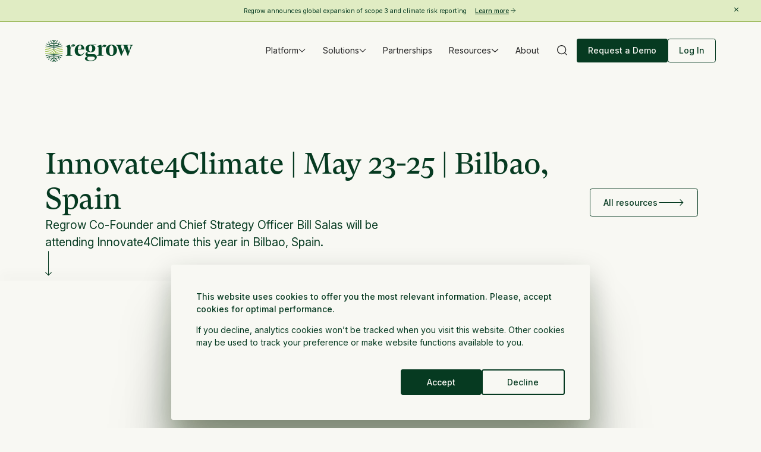

--- FILE ---
content_type: text/html
request_url: https://www.regrow.ag/post/innovate4climate-may-23-25-bilbao-spain
body_size: 54001
content:
<!DOCTYPE html><!-- This site was created in Webflow. https://webflow.com --><!-- Last Published: Fri Nov 21 2025 18:41:26 GMT+0000 (Coordinated Universal Time) --><html data-wf-domain="www.regrow.ag" data-wf-page="6886e3608592c9b2ccef36d5" data-wf-site="6886e3608592c9b2ccef36f2" data-wf-intellimize-customer-id="117403734" lang="en" data-wf-collection="6886e3608592c9b2ccef3793" data-wf-item-slug="innovate4climate-may-23-25-bilbao-spain"><head><meta charset="utf-8"/><title>Innovate4Climate | May 23-25 | Bilbao, Spain | Regrow Ag</title><meta content="Regrow Co-Founder and Chief Strategy Officer Bill Salas will be attending Innovate4Climate this year in Bilbao, Spain, hosted by the World Bank Group." name="description"/><meta content="Innovate4Climate | May 23-25 | Bilbao, Spain | Regrow Ag" property="og:title"/><meta content="Regrow Co-Founder and Chief Strategy Officer Bill Salas will be attending Innovate4Climate this year in Bilbao, Spain, hosted by the World Bank Group." property="og:description"/><meta content="https://cdn.prod.website-files.com/6886e3608592c9b2ccef36ff/6886e3608592c9b2ccef3e94_643d5c41468d9b10ae022b6f_Innovate4Climate%2520(1).webp" property="og:image"/><meta content="Innovate4Climate | May 23-25 | Bilbao, Spain | Regrow Ag" property="twitter:title"/><meta content="Regrow Co-Founder and Chief Strategy Officer Bill Salas will be attending Innovate4Climate this year in Bilbao, Spain, hosted by the World Bank Group." property="twitter:description"/><meta content="https://cdn.prod.website-files.com/6886e3608592c9b2ccef36ff/6886e3608592c9b2ccef3e94_643d5c41468d9b10ae022b6f_Innovate4Climate%2520(1).webp" property="twitter:image"/><meta property="og:type" content="website"/><meta content="summary_large_image" name="twitter:card"/><meta content="width=device-width, initial-scale=1" name="viewport"/><meta content="Webflow" name="generator"/><link href="https://cdn.prod.website-files.com/6886e3608592c9b2ccef36f2/css/regrow-new-dev.webflow.shared.4cb91bbc8.min.css" rel="stylesheet" type="text/css"/><style>html.w-mod-js:not(.w-mod-ix3) :is([animate="list-stagger"] > *, [animate="fade-in"]) {visibility: hidden !important;}</style><script type="text/javascript">!function(o,c){var n=c.documentElement,t=" w-mod-";n.className+=t+"js",("ontouchstart"in o||o.DocumentTouch&&c instanceof DocumentTouch)&&(n.className+=t+"touch")}(window,document);</script><link href="https://cdn.prod.website-files.com/6886e3608592c9b2ccef36f2/6886e3608592c9b2ccef378e_regrow-favicon-32.png" rel="shortcut icon" type="image/x-icon"/><link href="https://cdn.prod.website-files.com/6886e3608592c9b2ccef36f2/6886e3608592c9b2ccef378b_regrow-favicon-256.png" rel="apple-touch-icon"/><link href="https://www.regrow.ag/post/innovate4climate-may-23-25-bilbao-spain" rel="canonical"/><style>.anti-flicker, .anti-flicker * {visibility: hidden !important; opacity: 0 !important;}</style><style>[data-wf-hidden-variation], [data-wf-hidden-variation] * {
        display: none !important;
      }</style><script type="text/javascript">if (localStorage.getItem('intellimize_data_tracking_type') !== 'disabled') { localStorage.setItem('intellimize_opt_out_117403734', 'true'); } if (localStorage.getItem('intellimize_data_tracking_type') !== 'disabled') { localStorage.setItem('intellimize_data_tracking_type', 'disabled'); }</script><script type="text/javascript">(function(e){var s={r:[]};e.wf={r:s.r,ready:t=>{s.r.push(t)}}})(window)</script><script type="text/javascript">(function(e,t,p){var n=document.documentElement,s={p:[],r:[]},u={p:s.p,r:s.r,push:function(e){s.p.push(e)},ready:function(e){s.r.push(e)}};e.intellimize=u,n.className+=" "+p,setTimeout(function(){n.className=n.className.replace(RegExp(" ?"+p),"")},t)})(window, 4000, 'anti-flicker')</script><link href="https://cdn.intellimize.co/snippet/117403734.js" rel="preload" as="script"/><script type="text/javascript">var wfClientScript=document.createElement("script");wfClientScript.src="https://cdn.intellimize.co/snippet/117403734.js",wfClientScript.async=!0,wfClientScript.onerror=function(){document.documentElement.className=document.documentElement.className.replace(RegExp(" ?anti-flicker"),"")},document.head.appendChild(wfClientScript);</script><link href="https://api.intellimize.co" rel="preconnect" crossorigin="true"/><link href="https://log.intellimize.co" rel="preconnect" crossorigin="true"/><link href="https://117403734.intellimizeio.com" rel="preconnect"/><script async="" src="https://www.googletagmanager.com/gtag/js?id=G-E3GR3DZXEQ"></script><script type="text/javascript">window.dataLayer = window.dataLayer || [];function gtag(){dataLayer.push(arguments);}gtag('set', 'developer_id.dZGVlNj', true);gtag('js', new Date());gtag('config', 'G-E3GR3DZXEQ');</script><!-- Google Tag Manager -->
<script>(function(w,d,s,l,i){w[l]=w[l]||[];w[l].push({'gtm.start':
new Date().getTime(),event:'gtm.js'});var f=d.getElementsByTagName(s)[0],
j=d.createElement(s),dl=l!='dataLayer'?'&l='+l:'';j.async=true;j.src=
'https://www.googletagmanager.com/gtm.js?id='+i+dl;f.parentNode.insertBefore(j,f);
})(window,document,'script','dataLayer','GTM-52JZD9W');</script>

<!-- End Google Tag Manager --><!-- Finsweet Attributes -->
<script async type="module"
src="https://cdn.jsdelivr.net/npm/@finsweet/attributes@2/attributes.js"
fs-socialshare
></script>

<!-- [Attributes by Finsweet] Copy to clipboard -->
<script defer src="https://cdn.jsdelivr.net/npm/@finsweet/attributes-copyclip@1/copyclip.js"></script>

<!-- New canonical? -->
<script>
    const dynCheck = false;
    const currentCanonical = document.querySelector('link[rel="canonical"]');
    
window.onload = (event) => {
    if (dynCheck) {
        currentCanonical.href = "";
    }
};
</script></head><body><div class="page-wrapper"><div class="nested-collection-source"><div class="w-dyn-list"><div fs-cmsnest-collection="tags" fs-cmsnest-element="template-reference" role="list" class="w-dyn-items"><div role="listitem" class="w-dyn-item"><a data-wf-native-id-path="f5614d5e-cd8a-f652-d204-dd8daa8bd123_instance-0" data-wf-ao-click-engagement-tracking="true" data-wf-element-id="f5614d5e-cd8a-f652-d204-dd8daa8bd123" data-wf-cms-context="%5B%7B%22collectionId%22%3A%226886e3608592c9b2ccef3735%22%2C%22itemId%22%3A%226886e3608592c9b2ccef38b9%22%7D%5D" href="/tags/team" class="w-inline-block"></a><div>Team</div></div><div role="listitem" class="w-dyn-item"><a data-wf-native-id-path="f5614d5e-cd8a-f652-d204-dd8daa8bd123_instance-1" data-wf-ao-click-engagement-tracking="true" data-wf-element-id="f5614d5e-cd8a-f652-d204-dd8daa8bd123" data-wf-cms-context="%5B%7B%22collectionId%22%3A%226886e3608592c9b2ccef3735%22%2C%22itemId%22%3A%226886e3608592c9b2ccef3825%22%7D%5D" href="/tags/brands" class="w-inline-block"></a><div>Brands</div></div><div role="listitem" class="w-dyn-item"><a data-wf-native-id-path="f5614d5e-cd8a-f652-d204-dd8daa8bd123_instance-2" data-wf-ao-click-engagement-tracking="true" data-wf-element-id="f5614d5e-cd8a-f652-d204-dd8daa8bd123" data-wf-cms-context="%5B%7B%22collectionId%22%3A%226886e3608592c9b2ccef3735%22%2C%22itemId%22%3A%226886e3608592c9b2ccef37b5%22%7D%5D" href="/tags/agriculture" class="w-inline-block"></a><div>Agriculture</div></div><div role="listitem" class="w-dyn-item"><a data-wf-native-id-path="f5614d5e-cd8a-f652-d204-dd8daa8bd123_instance-3" data-wf-ao-click-engagement-tracking="true" data-wf-element-id="f5614d5e-cd8a-f652-d204-dd8daa8bd123" data-wf-cms-context="%5B%7B%22collectionId%22%3A%226886e3608592c9b2ccef3735%22%2C%22itemId%22%3A%226886e3608592c9b2ccef38b4%22%7D%5D" href="/tags/sustainability" class="w-inline-block"></a><div>Sustainability</div></div></div></div></div><div class="global-styles w-embed"><style>

  /* Make text look crisper and more legible in all browsers */
  body {
    -webkit-font-smoothing: antialiased;
    -moz-osx-font-smoothing: grayscale;
    font-smoothing: antialiased;
    text-rendering: optimizeLegibility;
  }

  /* Focus state style for keyboard navigation for the focusable elements */
  *[tabindex]:focus-visible,
  input[type="file"]:focus-visible {
    outline: 0.125rem solid #4d65ff;
    outline-offset: 0.125rem;
  }

  /* Get rid of top margin on first element in any rich text element */
  .w-richtext > :not(div):first-child, .w-richtext > div:first-child > :first-child {
    margin-top: 0 !important;
  }

  /* Get rid of bottom margin on last element in any rich text element */
  .w-richtext>:last-child, .w-richtext ol li:last-child, .w-richtext ul li:last-child {
    margin-bottom: 0 !important;
  }

  /* Prevent all click and hover interaction with an element */
  .pointer-events-off {
    pointer-events: none;
  }

  /* Enables all click and hover interaction with an element */
  .pointer-events-on {
    pointer-events: auto;
  }

  /* Create a class of .div-square which maintains a 1:1 dimension of a div */
  .div-square::after {
    content: "";
    display: block;
    padding-bottom: 100%;
  }

  /* Make sure containers never lose their center alignment */
  .container-medium,.container-small, .container-large {
    margin-right: auto !important;
    margin-left: auto !important;
  }

  /* 
  Make the following elements inherit typography styles from the parent and not have hardcoded values. 
  Important: You will not be able to style for example "All Links" in Designer with this CSS applied.
  Uncomment this CSS to use it in the project. Leave this message for future hand-off.
  */
  /*
  a,
  .w-input,
  .w-select,
  .w-tab-link,
  .w-nav-link,
  .w-dropdown-btn,
  .w-dropdown-toggle,
  .w-dropdown-link {
  color: inherit;
  text-decoration: inherit;
  font-size: inherit;
  }
  */

  /* Apply "..." after 3 lines of text */
  .text-style-3lines {
    display: -webkit-box;
    overflow: hidden;
    -webkit-line-clamp: 3;
    -webkit-box-orient: vertical;
  }

  /* Apply "..." after 2 lines of text */
  .text-style-2lines {
    display: -webkit-box;
    overflow: hidden;
    -webkit-line-clamp: 2;
    -webkit-box-orient: vertical;
  }

  /* Apply "..." after 1 lines of text */
  .text-style-1line {
    display: -webkit-box;
    overflow: hidden;
    -webkit-line-clamp: 1;
    -webkit-box-orient: vertical;
  }

  /* Adds inline flex display */
  .display-inlineflex {
    display: inline-flex;
  }

  /* These classes are never overwritten */
  .hide {
    display: none !important;
  }

  @media screen and (max-width: 991px) {
    .hide, .hide-tablet {
      display: none !important;
    }
  }
  @media screen and (max-width: 767px) {
    .hide-mobile-landscape{
      display: none !important;
    }
  }
  @media screen and (max-width: 479px) {
    .hide-mobile{
      display: none !important;
    }
  }

  .margin-0 {
    margin: 0rem !important;
  }

  .padding-0 {
    padding: 0rem !important;
  }

  .spacing-clean {
    padding: 0rem !important;
    margin: 0rem !important;
  }

  .margin-top {
    margin-right: 0rem !important;
    margin-bottom: 0rem !important;
    margin-left: 0rem !important;
  }

  .padding-top {
    padding-right: 0rem !important;
    padding-bottom: 0rem !important;
    padding-left: 0rem !important;
  }

  .margin-right {
    margin-top: 0rem !important;
    margin-bottom: 0rem !important;
    margin-left: 0rem !important;
  }

  .padding-right {
    padding-top: 0rem !important;
    padding-bottom: 0rem !important;
    padding-left: 0rem !important;
  }

  .margin-bottom {
    margin-top: 0rem !important;
    margin-right: 0rem !important;
    margin-left: 0rem !important;
  }

  .padding-bottom {
    padding-top: 0rem !important;
    padding-right: 0rem !important;
    padding-left: 0rem !important;
  }

  .margin-left {
    margin-top: 0rem !important;
    margin-right: 0rem !important;
    margin-bottom: 0rem !important;
  }

  .padding-left {
    padding-top: 0rem !important;
    padding-right: 0rem !important;
    padding-bottom: 0rem !important;
  }

  .margin-horizontal {
    margin-top: 0rem !important;
    margin-bottom: 0rem !important;
  }

  .padding-horizontal {
    padding-top: 0rem !important;
    padding-bottom: 0rem !important;
  }

  .margin-vertical {
    margin-right: 0rem !important;
    margin-left: 0rem !important;
  }

  .padding-vertical {
    padding-right: 0rem !important;
    padding-left: 0rem !important;
  }

  .page-wrapper {
    overflow: clip;
  }

  .divider_embed, .divider_embed-mobile {
    color: inherit;
  }


  /* Variable management */

  [button-color="button-color-alternate"] {
    --button-color-primary--background: var(--button-color-alternate--background);
    --button-color-primary--background-hover: var(--button-color-alternate--background-hover);
    --button-color-primary--text: var(--button-color-alternate--text);
    --button-color-primary--text-hover: var(--button-color-alternate--text-hover);
    --button-color-primary--border: var(--button-color-alternate--border);
  }
  [button-color="button-color-secondary"] {
    --button-color-primary--background: var(--button-color-secondary--background);
    --button-color-primary--background-hover: var(--button-color-secondary--background-hover);
    --button-color-primary--text: var(--button-color-secondary--text);
    --button-color-primary--text-hover: var(--button-color-secondary--text-hover);
    --button-color-primary--border: var(--button-color-secondary--border);
  }
  [button-color="button-color-tertiary"] {
    --button-color-primary--background: var(--button-color-tertiary--background);
    --button-color-primary--background-hover: var(--button-color-tertiary--background-hover);
    --button-color-primary--text: var(--button-color-tertiary--text);
    --button-color-primary--text-hover: var(--button-color-tertiary--text-hover);
    --button-color-primary--border: var(--button-color-tertiary--border);
  }
  [button-color="button-color-tertiaryalt"] {
    --button-color-primary--background: var(--button-color-tertiaryalt--background);
    --button-color-primary--background-hover: var(--button-color-tertiaryalt--background-hover);
    --button-color-primary--text: var(--button-color-tertiaryalt--text);
    --button-color-primary--text-hover: var(--button-color-tertiaryalt--text-hover);
    --button-color-primary--border: var(--button-color-tertiaryalt--border);
  }
  [button-color="button-color-link"] {
    --button-color-primary--background: var(--button-color-link--background);
    --button-color-primary--background-hover: var(--button-color-link--background-hover);
    --button-color-primary--text: var(--button-color-link--text);
    --button-color-primary--text-hover: var(--button-color-link--text-hover);
    --button-color-primary--border: var(--button-color-link--border);
  }



  /* button hover */
  .button:hover .button-arrow,
  .link-button:hover .button-arrow,
  .resources_new-wrapper:hover .button-arrow,
  .resources_latest-wrapper:hover .button-arrow,
  .resource_header_link-wrapper:hover .button-arrow {
    transform: translateX(-0.4rem);
  }

  .new-button:hover .new-button-arrow,
  .si-testimonial_link:hover .arrow-svg {
    transform: translateX(-5px);
  }

  .new-button.is-small .new-button-arrow {
    margin-bottom: 0.3rem;
  }


  .demo_header_testimonial-bullets {
    width: auto !important;
  }

  .partnership_testimonial_testimonial-link {
    text-decoration-thickness: 2px;
  }

  /* 2 Col grid component settings */

  @media (min-width: 992px) {
    [orientation="reverse"] {
      flex-direction: row-reverse;
    }
  }

  .navbar_component.is-transparent .navbar_divider-svg {
    color: transparent;
  }

  .resource-page_header_checkbox-wrapper.is-active .resource-page_header_filter-text {
    background-color: var(--swatch--green-800);
    color: var(--swatch--white);
  }

  @media (min-width: 992px) and (max-width: 1256px) {
    .home_chart_component {
      flex-direction: column;
      grid-row-gap: 3rem;
    }

    .home_chart_component .home_chart_content {
      width: 100%;
      padding-top: 3rem;
      padding-bottom: 3rem;
    }
  }


  /* navbar variant settings */

  [variant='dark'] {
    background-color: var(--swatch--green-800);
  }

  [variant='dark'] .navbar_divider-svg {
    color: var(--swatch--green-800);
  }

  [variant='dark'] .navbar_logo.is-dark {
    display: none;
  }

  [variant='dark'] .navbar_logo.is-light {
    display: block;
  }

  @media (min-width: 992px) {
    [variant='dark'] .navbar_dropdown-toggle, [variant='dark'] .navbar_link, [variant='dark'] .navbar_search-icon {
      color: var(--swatch--offwhite-100) !important;
    }

    [variant='dark'] .navbar_dropdown-toggle:hover, [variant='dark'] .navbar_link:hover, [variant='dark'] .navbar_dropdown-toggle.w--open {
      color: var(--swatch--green-800) !important;
      background-color: var(--swatch--offwhite-100);
    }

    [variant='dark'] .navbar_dropdown-link-list {
      background-color: var(--swatch--offwhite-100) !important;
    }

    [variant='dark'] [button-color="button-color-primary"] {
      --button-color-primary--background: var(--button-color-secondary--background);
      --button-color-primary--background-hover: var(--button-color-secondary--background-hover);
      --button-color-primary--text: var(--button-color-secondary--text);
      --button-color-primary--text-hover: var(--button-color-secondary--text-hover);
      --button-color-primary--border: var(--button-color-secondary--border);
    }

    [variant='dark'] [button-color=button-color-tertiary] {
      border-top-color: var(--swatch--sprout-100);
      border-right-color: var(--swatch--sprout-100);
      border-bottom-color: var(--swatch--sprout-100);
      border-left-color: var(--swatch--sprout-100);
      background-color: var(--swatch--transparent);
      color: var(--swatch--sprout-100);
    }
  }

  @media (max-width: 479px) {
    .button[full-mobile=yes] {
      width: 100%;
      justify-content: space-between;
      align-items: center;
    }
  }

  section {
    position: relative;
    z-index: 1;
  }

  .divider-component {
    z-index: 1;
  }


  /* hubspot cookie banner styles   */
  div#hs-eu-cookie-confirmation {
    font-family: Inter, Arial, sans-serif !important;
    line-height: inherit;
    color: var(--primitive-brights--green-800) !imporant;
    bottom: 1rem !important;
  }


  div#hs-eu-cookie-confirmation.hs-cookie-notification-position-bottom {
    background-color: transparent  !important;
    box-shadow: none !important;
    border-top: none !important;
  }

  div#hs-eu-cookie-confirmation div#hs-eu-cookie-confirmation-inner {
    max-width: 50rem !important;
    padding: 3rem !important;
    background-color: var(--primitive-earthtones--soil-100) !important;
    border-radius: .25rem !important;
    box-shadow: 0 532px 149px 0 rgba(21, 37, 1, 0.01), 0 340px 136px 0 rgba(21, 37, 1, 0.04), 0 191px 115px 0 rgba(21, 37, 1, 0.15), 0 85px 85px 0 rgba(21, 37, 1, 0.26), 0 21px 47px 0 rgba(21, 37, 1, 0.29) !important;
  }

  div#hs-eu-cookie-confirmation div#hs-eu-cookie-confirmation-inner p {
    margin: 0px !important;
    margin-bottom: 1rem !important;
    color: var(--primitive-brights--green-800) !important;
    font-size: 1rem;
  }

  div#hs-eu-cookie-confirmation div#hs-eu-cookie-confirmation-inner #hs-eu-policy-wording p {
    font-weight: 500 !important;
  }

  div#hs-eu-cookie-confirmation {
    margin-top: 1.5rem !important;
  }

  div#hs-eu-cookie-confirmation div#hs-eu-cookie-confirmation-inner div#hs-en-cookie-confirmation-buttons-area {
    margin-right: 0px !important;
    margin-top: 2.5rem !important;
  }

  div#hs-eu-cookie-confirmation
  div#hs-eu-cookie-confirmation-inner
  a#hs-eu-confirmation-button, 
  div#hs-eu-cookie-confirmation div#hs-eu-cookie-confirmation-inner a#hs-eu-decline-button {
    margin: 0px !important;
  }

  div#hs-eu-cookie-confirmation
  div#hs-eu-cookie-confirmation-inner
  div#hs-eu-cookie-confirmation-button-group {
    gap: .5rem !important;
    color: var(--primitive-earthtones--soil-100) !important;
    font-weight: 500 !important;
    font-size: 1rem !important;
    line-height: 110% !important;
  }

  /* primary btn */
  div#hs-eu-cookie-confirmation div#hs-eu-cookie-confirmation-inner a#hs-eu-confirmation-button {
    display: flex !important;
    padding: .875rem 3rem !important;
    align-items: center !important;
    align-self: stretch !important;
    border-radius: .25rem !important;
    border: 1.5px solid var(--primitive-brights--green-800) !important;
    background: var(--primitive-brights--green-800) !important;
    color: inherit !important;
    font-weight: inherit !important;
    font-size: inherit !important;
  }

  /* secondary btn */
  div#hs-eu-cookie-confirmation div#hs-eu-cookie-confirmation-inner a#hs-eu-decline-button {
    display: flex !important;
    padding: .875rem 3rem !important;
    align-items: center !important;
    align-self: stretch !important;
    border-radius: .25rem !important;
    border: 1.5px solid var(--primitive-brights--green-800) !important;
    background: transparent !important;
    color: var(--primitive-brights--green-800) !important;
    font-weight: inherit !important; 
    font-size: inherit !important;
  }

  @media (max-width: 991px){
    div#hs-eu-cookie-confirmation div#hs-eu-cookie-confirmation-inner  {
      margin-right: 1rem;
      margin-left: 1rem;
      padding: 2rem !important;
    }
  }

  @media (max-width: 767px){
    div#hs-eu-cookie-confirmation div#hs-eu-cookie-confirmation-inner #hs-eu-policy-wording p,
    div#hs-eu-cookie-confirmation div#hs-eu-cookie-confirmation-inner p {
      margin-bottom: .75rem !important;
      line-height: 150% !important;
      font-size: 14px !important;
    }

    div#hs-eu-cookie-confirmation div#hs-eu-cookie-confirmation-inner div#hs-en-cookie-confirmation-buttons-area {
      margin-top: 1.5rem !important;
    }

    div#hs-eu-cookie-confirmation div#hs-eu-cookie-confirmation-inner div#hs-eu-cookie-confirmation-button-group {
      justify-content: stretch !important;
    }

    div#hs-eu-cookie-confirmation div#hs-eu-cookie-confirmation-inner a#hs-eu-confirmation-button,
    div#hs-eu-cookie-confirmation div#hs-eu-cookie-confirmation-inner a#hs-eu-decline-button {
      width: 100% !important;
      text-align: center !important;
      justify-content: center !important;
    }
  }







  @media (min-width: 992px) {
    html {font-size: calc(10.67px + 5.33 * ((100vw - 992px) / 448));}
  }

  @media (min-width: 1440px) {
    html {font-size: calc(16px + 4 * ((100vw - 1440px) / 480));}
  }

  @media (min-width: 1920px) {
    html {font-size: 18px;}
  }

  /* broken link checker  
  [href='#'], [href=''], [href='/'] {
  color: red; 
  outline: 2px solid red;
  }
  */



</style></div><div class="banner_main-wrapper"><div class="w-dyn-list"><div role="list" class="padding-global w-dyn-items"><div role="listitem" class="w-dyn-item"><a data-wf-native-id-path="640e0113-7d3e-e719-a183-04481abf0756:90fa1b51-9380-11f0-6bd7-24cbcfaea010_instance-0" data-wf-ao-click-engagement-tracking="true" data-wf-element-id="90fa1b51-9380-11f0-6bd7-24cbcfaea010" data-wf-cms-context="%5B%7B%22collectionId%22%3A%226886e3608592c9b2ccef3824%22%2C%22itemId%22%3A%226886e3608592c9b2ccef3d36%22%7D%5D" data-wf-component-context="%5B%7B%22componentId%22%3A%2220623cba-27d4-b79d-fd8a-aba5005cf7b8%22%2C%22instanceId%22%3A%22640e0113-7d3e-e719-a183-04481abf0756%22%7D%5D" href="/post/regrow-announces-global-expansion-of-scope-3-and-climate-risk-reporting" class="banner_item-wrapper w-inline-block"><div class="banner_link-wrapper"><div class="banner_span-wrapper"><span>Regrow announces global expansion of scope 3 and climate risk reporting</span><span id="" class="banner_arrow-wrapper hide-tablet"><div class="hide-tablet">Learn more</div><div class="icon-embed-xxsmall is-centered-icon w-embed"><svg xmlns="http://www.w3.org/2000/svg" width="100%" height="100%" viewBox="0 0 15 15" fill="none" preserveAspectRatio="xMidYMid meet" aria-hidden="true" role="img">
<path d="M3.64314 7.28348H11.2324M11.2324 7.28348L7.58957 3.64062M11.2324 7.28348L7.58957 10.9263" stroke="currentColor" stroke-width="0.910714" stroke-linecap="round" stroke-linejoin="round"/>
</svg></div></span></div></div><div class="banner_link-wrapper show-tablet"><div class="banner_span-wrapper"><span>Regrow announces global expansion of scope 3 and climate risk reporting</span><span id="" class="banner_arrow-wrapper hide-tablet"><div class="hide-tablet">Learn more</div><div class="icon-embed-xxsmall is-centered-icon w-embed"><svg xmlns="http://www.w3.org/2000/svg" width="100%" height="100%" viewBox="0 0 15 15" fill="none" preserveAspectRatio="xMidYMid meet" aria-hidden="true" role="img">
<path d="M3.64314 7.28348H11.2324M11.2324 7.28348L7.58957 3.64062M11.2324 7.28348L7.58957 10.9263" stroke="currentColor" stroke-width="0.910714" stroke-linecap="round" stroke-linejoin="round"/>
</svg></div></span></div></div><div class="banner_link-wrapper show-tablet"><div class="banner_span-wrapper"><span>Regrow announces global expansion of scope 3 and climate risk reporting</span><span id="" class="banner_arrow-wrapper hide-tablet"><div class="hide-tablet">Learn more</div><div class="icon-embed-xxsmall is-centered-icon w-embed"><svg xmlns="http://www.w3.org/2000/svg" width="100%" height="100%" viewBox="0 0 15 15" fill="none" preserveAspectRatio="xMidYMid meet" aria-hidden="true" role="img">
<path d="M3.64314 7.28348H11.2324M11.2324 7.28348L7.58957 3.64062M11.2324 7.28348L7.58957 10.9263" stroke="currentColor" stroke-width="0.910714" stroke-linecap="round" stroke-linejoin="round"/>
</svg></div></span></div></div></a></div></div></div><button aria-label="Close banner" class="banner_close-btn hide-tablet"><div class="icon-embed-tiny w-embed"><svg xmlns="http://www.w3.org/2000/svg" xmlns:xlink="http://www.w3.org/1999/xlink" aria-hidden="true" role="img" class="iconify iconify--ic" width="100%" height="100%" preserveAspectRatio="xMidYMid meet" viewBox="0 0 24 24"><path fill="currentColor" d="M19 6.41L17.59 5L12 10.59L6.41 5L5 6.41L10.59 12L5 17.59L6.41 19L12 13.41L17.59 19L19 17.59L13.41 12z"></path></svg></div></button><div class="section-custom-code w-embed w-script"><script>document.addEventListener("DOMContentLoaded", function () {
    window.Webflow ||= []; 
    window.Webflow.push(() => {
      // script start
      const bannerCloseBtn = document.querySelector('.banner_close-btn')
      const bannerWrapper = document.querySelector('.banner_main-wrapper')
      const bannerLink = bannerWrapper.querySelector('.banner_item-wrapper')

      const bannerSrc = bannerLink.getAttribute('href')
      const currentUrl = getRelativeURL()

      bannerCloseBtn.addEventListener('click', () => {
        setCookie('isBannerClosed', true)
      })

      const cookie = getCookie('isBannerClosed')
      cookie ? bannerWrapper.remove() : null
      // removes banner if it has the same link with the page

      bannerSrc === currentUrl ? bannerWrapper.remove() : null

      function getRelativeURL() {
        return window.location.pathname + window.location.search + window.location.hash;
      }

      function setCookie(name, value) {
        let date = new Date();
        date.setTime(date.getTime() + 30 * 24 * 60 * 60 * 1000); // 30 days from now
        document.cookie = name + "=" + encodeURIComponent(value) + "; expires=" + date.toUTCString() +
          "; path=/";
      }

      function getCookie(name) {
        let cookies = document.cookie.split("; ");
        for (let cookie of cookies) {
          let [key, value] = cookie.split("=");
          if (key === name) return decodeURIComponent(value);
        }
        return null;
      }


      // script end

    });
  })</script></div><div class="section-custom-styles w-embed"><style>
  /*
  .banner_main-wrapper:has(.w-dyn-empty) {
  display: none;
  }
  */
  :root {
    --transition-duration: 0.3s;
  }

  .banner_main-wrapper:has(.banner_link-wrapper:hover) {
    background-color: var(--swatch--sprout-100);
  }

  .banner_main-wrapper {
    transition: background-color var(--transition-duration) ease-in-out, color var(--transition-duration) ease-in-out !important;
  }

  .banner_main-wrapper.is-dark.is-transparent {
    background-color: transparent;
  }

  .page-wrapper:has(.new-nav_wrapper.is-dark .new-nav_link:hover) .banner_main-wrapper, 
  .page-wrapper:has(.new-nav_wrapper.is-dark .new-nav_link.w--open) .banner_main-wrapper {
    background-color: var(--primitive-naturals--sprout-800);
  }

  /* DARK MODE */
  .banner_main-wrapper.is-dark:has(.banner_link-wrapper:hover) {
    background-color: var(--primitive-naturals--sprout-700);
  }

  .banner_main-wrapper.is-dark {
    transition: border-color var(--transition-duration) ease;
    border-bottom-color: var(--primitive-naturals--sprout-600);
    background-color: var(--primitive-naturals--sprout-800);
  }


  .banner_main-wrapper.is-dark .banner_link-wrapper,
  .banner_main-wrapper.is-dark .banner_close-btn {
    color: var(--primitive-earthtones--soil-100);
  }

  .banner_main-wrapper.is-dark .new-nav_menu-line {
    background-color: var(--primitive-earthtones--soil-100);
  }

  @keyframes scroll {
    from {
      transform: translateX(0);
    }
    to {
      transform: translateX(-100%);
    }
  }

  @media (max-width: 991px){
    .banner_link-wrapper {
      animation-name: scroll;
      animation-duration: 30s;
      animation-timing-function: linear;
      animation-iteration-count: infinite;
    }
  }


</style></div></div><div class="new-nav_wrapper"><div data-w-id="a63b17ba-c29a-111b-8394-1685077856a7" data-animation="default" data-collapse="medium" data-duration="400" data-easing="ease" data-easing2="ease" role="banner" class="new-nav_outer-wrapper w-nav"><div class="new-nav_main-wrapper is-transparent"><div class="padding-global is-static"><div class="new-nav_container container-large"><a data-wf-native-id-path="30a94fc7-7778-28c5-0a6f-868fb89991f7:a63b17ba-c29a-111b-8394-1685077856ac" data-wf-ao-click-engagement-tracking="true" data-wf-element-id="a63b17ba-c29a-111b-8394-1685077856ac" data-wf-component-context="%5B%7B%22componentId%22%3A%22a63b17ba-c29a-111b-8394-1685077856a6%22%2C%22instanceId%22%3A%2230a94fc7-7778-28c5-0a6f-868fb89991f7%22%7D%5D" href="/" class="new-nav_logo-wrapper w-inline-block"><div class="new-nav_logo-container"><img width="192" height="48" alt="Regrow logo in color" src="https://cdn.prod.website-files.com/6886e3608592c9b2ccef36f2/6886e3608592c9b2ccef39be_regrow-logo_horizontal_primary-two-colour.svg" loading="eager" class="new-nav_logo is-reference"/><img width="192" height="48" alt="Regrow logo in color" src="https://cdn.prod.website-files.com/6886e3608592c9b2ccef36f2/6886e3608592c9b2ccef39be_regrow-logo_horizontal_primary-two-colour.svg" loading="eager" class="new-nav_logo is-dark"/><img width="192" height="48" alt="" src="https://cdn.prod.website-files.com/6886e3608592c9b2ccef36f2/6886e3608592c9b2ccef39bf_regrow-logo_horizontal_primary-one-colour.svg" loading="eager" class="new-nav_logo is-light"/></div></a><nav role="navigation" class="new-nav_menu-wrapper w-nav-menu"><div data-hover="true" data-delay="0" class="new-nav_dropdown w-dropdown"><div data-wf-native-id-path="30a94fc7-7778-28c5-0a6f-868fb89991f7:a63b17ba-c29a-111b-8394-1685077856b0" data-wf-ao-click-engagement-tracking="true" data-wf-element-id="a63b17ba-c29a-111b-8394-1685077856b0" data-wf-component-context="%5B%7B%22componentId%22%3A%22a63b17ba-c29a-111b-8394-1685077856a6%22%2C%22instanceId%22%3A%2230a94fc7-7778-28c5-0a6f-868fb89991f7%22%7D%5D" class="new-nav_link is-toggle w-dropdown-toggle"><div>Platform</div><div dropdown-icon="" class="icon-embed-tiny is-centered-icon w-embed"><svg xmlns="http://www.w3.org/2000/svg" width="100%" height="100%" viewBox="0 0 10 6" fill="none" preserveAspectRatio="xMidYMid meet" aria-hidden="true" role="img">
<path d="M9 1L5 5L1 1" stroke="currentColor" stroke-linecap="round" stroke-linejoin="round"/>
</svg></div></div><nav class="new-nav_list-wrapper w-dropdown-list"><div class="new-nav_dropdown-shadow"></div><div class="new-nav_dropdown-content-outer"><div class="padding-global"><div class="new-nav_dropdown-content container-large"><div data-wf--utility-corner-decor--variant="outside-corners" class="corner-decor"><div class="layout-border is-top-right w-embed"><svg width=" 100%" height=" 100%" viewBox="0 0 33 33" fill="none" xmlns="http://www.w3.org/2000/svg">
<path d="M0 0V32C0 13.4028 15.0491 0 32.0051 0H0Z" fill="currentColor"/>
</svg></div><div class="layout-border is-bottom-right w-embed"><svg width=" 100%" height=" 100%" viewBox="0 0 33 33" fill="none" xmlns="http://www.w3.org/2000/svg">
<path d="M0 0V32C0 13.4028 15.0491 0 32.0051 0H0Z" fill="currentColor"/>
</svg></div><div class="layout-border is-bottom-left w-embed"><svg width=" 100%" height=" 100%" viewBox="0 0 33 33" fill="none" xmlns="http://www.w3.org/2000/svg">
<path d="M0 0V32C0 13.4028 15.0491 0 32.0051 0H0Z" fill="currentColor"/>
</svg></div><div class="layout-border is-top-left w-embed"><svg width=" 100%" height=" 100%" viewBox="0 0 33 33" fill="none" xmlns="http://www.w3.org/2000/svg">
<path d="M0 0V32C0 13.4028 15.0491 0 32.0051 0H0Z" fill="currentColor"/>
</svg></div></div><div class="gradient-bg"><img class="image" src="https://cdn.prod.website-files.com/6886e3608592c9b2ccef36f2/6886e3608592c9b2ccef3bce_home-light-gradient.webp" light-gradient="" alt="" sizes="100vw" loading="lazy" srcset="https://cdn.prod.website-files.com/6886e3608592c9b2ccef36f2/6886e3608592c9b2ccef3bce_home-light-gradient.webp 500w, https://cdn.prod.website-files.com/6886e3608592c9b2ccef36f2/6886e3608592c9b2ccef3bce_home-light-gradient.webp 800w, https://cdn.prod.website-files.com/6886e3608592c9b2ccef36f2/6886e3608592c9b2ccef3bce_home-light-gradient.webp 1080w, https://cdn.prod.website-files.com/6886e3608592c9b2ccef36f2/6886e3608592c9b2ccef3bce_home-light-gradient.webp 1600w, https://cdn.prod.website-files.com/6886e3608592c9b2ccef36f2/6886e3608592c9b2ccef3bce_home-light-gradient.webp 2000w, https://cdn.prod.website-files.com/6886e3608592c9b2ccef36f2/6886e3608592c9b2ccef3bce_home-light-gradient.webp 2600w, https://cdn.prod.website-files.com/6886e3608592c9b2ccef36f2/6886e3608592c9b2ccef3bce_home-light-gradient.webp 3200w, https://cdn.prod.website-files.com/6886e3608592c9b2ccef36f2/6886e3608592c9b2ccef3bce_home-light-gradient.webp 3840w"/><img class="image" src="https://cdn.prod.website-files.com/6886e3608592c9b2ccef36f2/6886e3608592c9b2ccef3bc1_home-gradient_dark.webp" dark-gradient="" alt="" sizes="100vw" loading="lazy" srcset="https://cdn.prod.website-files.com/6886e3608592c9b2ccef36f2/6886e3608592c9b2ccef3bc1_home-gradient_dark.webp 500w, https://cdn.prod.website-files.com/6886e3608592c9b2ccef36f2/6886e3608592c9b2ccef3bc1_home-gradient_dark.webp 800w, https://cdn.prod.website-files.com/6886e3608592c9b2ccef36f2/6886e3608592c9b2ccef3bc1_home-gradient_dark.webp 1080w, https://cdn.prod.website-files.com/6886e3608592c9b2ccef36f2/6886e3608592c9b2ccef3bc1_home-gradient_dark.webp 1600w, https://cdn.prod.website-files.com/6886e3608592c9b2ccef36f2/6886e3608592c9b2ccef3bc1_home-gradient_dark.webp 2000w, https://cdn.prod.website-files.com/6886e3608592c9b2ccef36f2/6886e3608592c9b2ccef3bc1_home-gradient_dark.webp 2600w, https://cdn.prod.website-files.com/6886e3608592c9b2ccef36f2/6886e3608592c9b2ccef3bc1_home-gradient_dark.webp 3200w, https://cdn.prod.website-files.com/6886e3608592c9b2ccef36f2/6886e3608592c9b2ccef3bc1_home-gradient_dark.webp 4800w"/></div><a dropdown-link="" data-wf-native-id-path="30a94fc7-7778-28c5-0a6f-868fb89991f7:a63b17ba-c29a-111b-8394-1685077856ba" data-wf-ao-click-engagement-tracking="true" data-wf-element-id="a63b17ba-c29a-111b-8394-1685077856ba" data-wf-component-context="%5B%7B%22componentId%22%3A%22a63b17ba-c29a-111b-8394-1685077856a6%22%2C%22instanceId%22%3A%2230a94fc7-7778-28c5-0a6f-868fb89991f7%22%7D%5D" href="/platform/sustainability" class="new-nav_dropdown-link w-inline-block"><div aria-label="Sustainability Insights" class="new-nav_image-wrapper"><img class="image is-no-border-radius" src="https://cdn.prod.website-files.com/6886e3608592c9b2ccef36f2/68c14c8b35d30fd44bd44aed_si-thumbnail-dark.avif" alt="" card-light-img="" sizes="100vw" loading="eager" srcset="https://cdn.prod.website-files.com/6886e3608592c9b2ccef36f2/68c14c8b35d30fd44bd44aed_si-thumbnail-dark-p-500.avif 500w, https://cdn.prod.website-files.com/6886e3608592c9b2ccef36f2/68c14c8b35d30fd44bd44aed_si-thumbnail-dark.avif 1217w"/><img class="image is-no-border-radius" src="https://cdn.prod.website-files.com/6886e3608592c9b2ccef36f2/68c14c8bf2890b5f68150146_si-thumbnail-light.avif" alt="" card-dark-img="" sizes="100vw" loading="eager" srcset="https://cdn.prod.website-files.com/6886e3608592c9b2ccef36f2/68c14c8bf2890b5f68150146_si-thumbnail-light-p-500.avif 500w, https://cdn.prod.website-files.com/6886e3608592c9b2ccef36f2/68c14c8bf2890b5f68150146_si-thumbnail-light.avif 1216w"/></div><div class="padding-top padding-small"><div class="heading-style-h5">Sustainability Insights</div></div><p class="text-size-regular">Conduct rigorous scope 3 analysis, create actionable carbon reduction plans, and track environmental outcomes on the farm</p><div class="new-nav_dropdown-link-btn"><div>Learn more</div><div class="new-nav_dropdown-arrow w-embed"><svg width=" 100%" height=" 100%" viewBox="0 0 55 14" fill="none" xmlns="http://www.w3.org/2000/svg">
<path d="M1 7H53.5M53.5 7L47.5 1M53.5 7L47.5 13" stroke="currentColor" stroke-width="1.5" stroke-linecap="round" stroke-linejoin="round"/>
</svg></div></div></a><a dropdown-link="" data-wf-native-id-path="30a94fc7-7778-28c5-0a6f-868fb89991f7:a63b17ba-c29a-111b-8394-1685077856c6" data-wf-ao-click-engagement-tracking="true" data-wf-element-id="a63b17ba-c29a-111b-8394-1685077856c6" data-wf-component-context="%5B%7B%22componentId%22%3A%22a63b17ba-c29a-111b-8394-1685077856a6%22%2C%22instanceId%22%3A%2230a94fc7-7778-28c5-0a6f-868fb89991f7%22%7D%5D" href="/platform/mrv" class="new-nav_dropdown-link w-inline-block"><div aria-label="MRV" class="new-nav_image-wrapper"><img class="image is-no-border-radius" src="https://cdn.prod.website-files.com/6886e3608592c9b2ccef36f2/68c14c8bfbd90ad7d41b9f7a_mrv-thumbnail-dark.avif" width="406" height="186" alt="" card-light-img="" sizes="100vw" loading="eager" srcset="https://cdn.prod.website-files.com/6886e3608592c9b2ccef36f2/68c14c8bfbd90ad7d41b9f7a_mrv-thumbnail-dark-p-500.avif 500w, https://cdn.prod.website-files.com/6886e3608592c9b2ccef36f2/68c14c8bfbd90ad7d41b9f7a_mrv-thumbnail-dark.avif 1217w"/><img class="image is-no-border-radius" src="https://cdn.prod.website-files.com/6886e3608592c9b2ccef36f2/68c14c8bb8a3d6443a5818b3_mrv-thumbnail-light.avif" width="406" height="186" alt="" card-dark-img="" sizes="100vw" loading="eager" srcset="https://cdn.prod.website-files.com/6886e3608592c9b2ccef36f2/68c14c8bb8a3d6443a5818b3_mrv-thumbnail-light-p-500.avif 500w, https://cdn.prod.website-files.com/6886e3608592c9b2ccef36f2/68c14c8bb8a3d6443a5818b3_mrv-thumbnail-light.avif 1216w"/></div><div class="padding-top padding-small"><div class="heading-style-h5">MRV</div></div><p class="text-size-regular">Deliver progress against your sustainability commitments with Regrow’s flexible MRV, which captures the impact of a broad range of sustainability outcomes.</p><div class="new-nav_dropdown-link-btn"><div>Learn more</div><div class="new-nav_dropdown-arrow w-embed"><svg width=" 100%" height=" 100%" viewBox="0 0 55 14" fill="none" xmlns="http://www.w3.org/2000/svg">
<path d="M1 7H53.5M53.5 7L47.5 1M53.5 7L47.5 13" stroke="currentColor" stroke-width="1.5" stroke-linecap="round" stroke-linejoin="round"/>
</svg></div></div></a><div class="new-nav_dropdown-link-list"><a dropdown-link="" data-wf-native-id-path="30a94fc7-7778-28c5-0a6f-868fb89991f7:a63b17ba-c29a-111b-8394-1685077856d3" data-wf-ao-click-engagement-tracking="true" data-wf-element-id="a63b17ba-c29a-111b-8394-1685077856d3" data-wf-component-context="%5B%7B%22componentId%22%3A%22a63b17ba-c29a-111b-8394-1685077856a6%22%2C%22instanceId%22%3A%2230a94fc7-7778-28c5-0a6f-868fb89991f7%22%7D%5D" href="/platform" class="new-nav_dropdown-reg-link w-inline-block"><div class="new-nav_icon-wrapper"><div class="new-nav_link-icon w-embed"><svg xmlns="http://www.w3.org/2000/svg" width="100%" height="100%" viewBox="0 0 25 24" fill="none" preserveAspectRatio="xMidYMid meet" aria-hidden="true" role="img">
<path d="M7.66699 19V11C7.66699 9.89543 8.56242 9 9.66699 9H20.667C21.7716 9 22.667 9.89543 22.667 11V19C22.667 20.1046 21.7716 21 20.667 21H9.66699C8.56242 21 7.66699 20.1046 7.66699 19Z" stroke="currentColor" stroke-width="1.5"/>
<path d="M10.667 12.01L10.677 11.9989" stroke="currentColor" stroke-width="1.5" stroke-linecap="round" stroke-linejoin="round"/>
<path d="M12.667 12.01L12.677 11.9989" stroke="currentColor" stroke-width="1.5" stroke-linecap="round" stroke-linejoin="round"/>
<path d="M14.667 12.01L14.677 11.9989" stroke="currentColor" stroke-width="1.5" stroke-linecap="round" stroke-linejoin="round"/>
<path d="M7.16699 16H4.66699C3.56242 16 2.66699 15.1046 2.66699 14V6C2.66699 4.89543 3.56242 4 4.66699 4H15.667C16.7716 4 17.667 4.89543 17.667 6V9" stroke="currentColor" stroke-width="1.5"/>
<path d="M5.66699 7.01L5.67699 6.99889" stroke="currentColor" stroke-width="1.5" stroke-linecap="round" stroke-linejoin="round"/>
<path d="M7.66699 7.01L7.67699 6.99889" stroke="currentColor" stroke-width="1.5" stroke-linecap="round" stroke-linejoin="round"/>
<path d="M9.66699 7.01L9.67699 6.99889" stroke="currentColor" stroke-width="1.5" stroke-linecap="round" stroke-linejoin="round"/>
</svg></div></div><div>Overview</div><div class="margin-left-auto"><div class="new-nav_dropdown-arrow w-embed"><svg width=" 100%" height=" 100%" viewBox="0 0 55 14" fill="none" xmlns="http://www.w3.org/2000/svg">
<path d="M1 7H53.5M53.5 7L47.5 1M53.5 7L47.5 13" stroke="currentColor" stroke-width="1.5" stroke-linecap="round" stroke-linejoin="round"/>
</svg></div></div></a><a dropdown-link="" data-wf-native-id-path="30a94fc7-7778-28c5-0a6f-868fb89991f7:a63b17ba-c29a-111b-8394-1685077856da" data-wf-ao-click-engagement-tracking="true" data-wf-element-id="a63b17ba-c29a-111b-8394-1685077856da" data-wf-component-context="%5B%7B%22componentId%22%3A%22a63b17ba-c29a-111b-8394-1685077856a6%22%2C%22instanceId%22%3A%2230a94fc7-7778-28c5-0a6f-868fb89991f7%22%7D%5D" href="/platform/science" class="new-nav_dropdown-reg-link w-inline-block"><div class="new-nav_icon-wrapper"><div class="new-nav_link-icon w-embed"><svg xmlns="http://www.w3.org/2000/svg" width="100%" height="100%" viewBox="0 0 24 24" fill="none" preserveAspectRatio="xMidYMid meet" aria-hidden="true" role="img">
<path d="M4.40434 13.6099C3.51517 13.1448 3 12.5924 3 12C3 10.3431 7.02944 9 12 9C16.9706 9 21 10.3431 21 12C21 12.7144 20.2508 13.3705 19 13.8858" stroke="currentColor" stroke-width="1.5" stroke-linecap="round" stroke-linejoin="round"/>
<path d="M12 11.01L12.01 10.9989" stroke="currentColor" stroke-width="1.5" stroke-linecap="round" stroke-linejoin="round"/>
<path d="M16.8823 5.99927C16.8775 4.97629 16.6194 4.25236 16.0851 3.9801C14.6088 3.22791 11.5827 6.20839 9.32615 10.6372C7.06956 15.066 6.43699 19.266 7.91325 20.0182C8.44068 20.287 9.16593 20.0792 9.98323 19.4993" stroke="currentColor" stroke-width="1.5" stroke-linecap="round" stroke-linejoin="round"/>
<path d="M9.60128 4.25237C8.94092 3.86652 8.35755 3.75562 7.91405 3.98159C6.43778 4.73379 7.07036 8.93382 9.32695 13.3626C11.5835 17.7914 14.6096 20.7719 16.0859 20.0197C17.3981 19.3511 17.0441 15.9584 15.3645 12.1023" stroke="currentColor" stroke-width="1.5" stroke-linecap="round" stroke-linejoin="round"/>
</svg></div></div><div>Research and Science</div><div class="margin-left-auto"><div class="new-nav_dropdown-arrow w-embed"><svg width=" 100%" height=" 100%" viewBox="0 0 55 14" fill="none" xmlns="http://www.w3.org/2000/svg">
<path d="M1 7H53.5M53.5 7L47.5 1M53.5 7L47.5 13" stroke="currentColor" stroke-width="1.5" stroke-linecap="round" stroke-linejoin="round"/>
</svg></div></div></a><div class="new-nav_dropdown-filler"></div></div><div class="full-width-line"></div></div></div><div class="new-nav_dropdown-content-spacer"></div></div></nav></div><div data-hover="true" data-delay="0" class="new-nav_dropdown w-dropdown"><div data-wf-native-id-path="30a94fc7-7778-28c5-0a6f-868fb89991f7:a63b17ba-c29a-111b-8394-1685077856e2" data-wf-ao-click-engagement-tracking="true" data-wf-element-id="a63b17ba-c29a-111b-8394-1685077856e2" data-wf-component-context="%5B%7B%22componentId%22%3A%22a63b17ba-c29a-111b-8394-1685077856a6%22%2C%22instanceId%22%3A%2230a94fc7-7778-28c5-0a6f-868fb89991f7%22%7D%5D" class="new-nav_link is-toggle w-dropdown-toggle"><div>Solutions</div><div dropdown-icon="" class="icon-embed-tiny is-centered-icon w-embed"><svg xmlns="http://www.w3.org/2000/svg" width="100%" height="100%" viewBox="0 0 10 6" fill="none" preserveAspectRatio="xMidYMid meet" aria-hidden="true" role="img">
<path d="M9 1L5 5L1 1" stroke="currentColor" stroke-linecap="round" stroke-linejoin="round"/>
</svg></div></div><nav class="new-nav_list-wrapper w-dropdown-list"><div class="new-nav_dropdown-shadow"></div><div class="new-nav_dropdown-content-outer"><div class="padding-global"><div class="new-nav_dropdown-content is-solutions container-large"><div data-wf--utility-corner-decor--variant="outside-corners" class="corner-decor"><div class="layout-border is-top-right w-embed"><svg width=" 100%" height=" 100%" viewBox="0 0 33 33" fill="none" xmlns="http://www.w3.org/2000/svg">
<path d="M0 0V32C0 13.4028 15.0491 0 32.0051 0H0Z" fill="currentColor"/>
</svg></div><div class="layout-border is-bottom-right w-embed"><svg width=" 100%" height=" 100%" viewBox="0 0 33 33" fill="none" xmlns="http://www.w3.org/2000/svg">
<path d="M0 0V32C0 13.4028 15.0491 0 32.0051 0H0Z" fill="currentColor"/>
</svg></div><div class="layout-border is-bottom-left w-embed"><svg width=" 100%" height=" 100%" viewBox="0 0 33 33" fill="none" xmlns="http://www.w3.org/2000/svg">
<path d="M0 0V32C0 13.4028 15.0491 0 32.0051 0H0Z" fill="currentColor"/>
</svg></div><div class="layout-border is-top-left w-embed"><svg width=" 100%" height=" 100%" viewBox="0 0 33 33" fill="none" xmlns="http://www.w3.org/2000/svg">
<path d="M0 0V32C0 13.4028 15.0491 0 32.0051 0H0Z" fill="currentColor"/>
</svg></div></div><div class="gradient-bg"><img class="image" src="https://cdn.prod.website-files.com/6886e3608592c9b2ccef36f2/6886e3608592c9b2ccef3bce_home-light-gradient.webp" light-gradient="" alt="" sizes="100vw" loading="lazy" srcset="https://cdn.prod.website-files.com/6886e3608592c9b2ccef36f2/6886e3608592c9b2ccef3bce_home-light-gradient.webp 500w, https://cdn.prod.website-files.com/6886e3608592c9b2ccef36f2/6886e3608592c9b2ccef3bce_home-light-gradient.webp 800w, https://cdn.prod.website-files.com/6886e3608592c9b2ccef36f2/6886e3608592c9b2ccef3bce_home-light-gradient.webp 1080w, https://cdn.prod.website-files.com/6886e3608592c9b2ccef36f2/6886e3608592c9b2ccef3bce_home-light-gradient.webp 1600w, https://cdn.prod.website-files.com/6886e3608592c9b2ccef36f2/6886e3608592c9b2ccef3bce_home-light-gradient.webp 2000w, https://cdn.prod.website-files.com/6886e3608592c9b2ccef36f2/6886e3608592c9b2ccef3bce_home-light-gradient.webp 2600w, https://cdn.prod.website-files.com/6886e3608592c9b2ccef36f2/6886e3608592c9b2ccef3bce_home-light-gradient.webp 3200w, https://cdn.prod.website-files.com/6886e3608592c9b2ccef36f2/6886e3608592c9b2ccef3bce_home-light-gradient.webp 3840w"/><img class="image" src="https://cdn.prod.website-files.com/6886e3608592c9b2ccef36f2/6886e3608592c9b2ccef3bc1_home-gradient_dark.webp" dark-gradient="" alt="" sizes="100vw" loading="lazy" srcset="https://cdn.prod.website-files.com/6886e3608592c9b2ccef36f2/6886e3608592c9b2ccef3bc1_home-gradient_dark.webp 500w, https://cdn.prod.website-files.com/6886e3608592c9b2ccef36f2/6886e3608592c9b2ccef3bc1_home-gradient_dark.webp 800w, https://cdn.prod.website-files.com/6886e3608592c9b2ccef36f2/6886e3608592c9b2ccef3bc1_home-gradient_dark.webp 1080w, https://cdn.prod.website-files.com/6886e3608592c9b2ccef36f2/6886e3608592c9b2ccef3bc1_home-gradient_dark.webp 1600w, https://cdn.prod.website-files.com/6886e3608592c9b2ccef36f2/6886e3608592c9b2ccef3bc1_home-gradient_dark.webp 2000w, https://cdn.prod.website-files.com/6886e3608592c9b2ccef36f2/6886e3608592c9b2ccef3bc1_home-gradient_dark.webp 2600w, https://cdn.prod.website-files.com/6886e3608592c9b2ccef36f2/6886e3608592c9b2ccef3bc1_home-gradient_dark.webp 3200w, https://cdn.prod.website-files.com/6886e3608592c9b2ccef36f2/6886e3608592c9b2ccef3bc1_home-gradient_dark.webp 4800w"/></div><a dropdown-link="" data-wf-native-id-path="30a94fc7-7778-28c5-0a6f-868fb89991f7:a63b17ba-c29a-111b-8394-1685077856ec" data-wf-ao-click-engagement-tracking="true" data-wf-element-id="a63b17ba-c29a-111b-8394-1685077856ec" data-wf-component-context="%5B%7B%22componentId%22%3A%22a63b17ba-c29a-111b-8394-1685077856a6%22%2C%22instanceId%22%3A%2230a94fc7-7778-28c5-0a6f-868fb89991f7%22%7D%5D" href="/solutions/cpg" class="new-nav_dropdown-reg-link w-inline-block"><div class="new-nav_icon-wrapper"><div class="new-nav_link-icon w-embed"><svg xmlns="http://www.w3.org/2000/svg" width="100%" height="100%" viewBox="0 0 25 24" fill="none" preserveAspectRatio="xMidYMid meet" aria-hidden="true" role="img">
<path d="M7.66699 19V11C7.66699 9.89543 8.56242 9 9.66699 9H20.667C21.7716 9 22.667 9.89543 22.667 11V19C22.667 20.1046 21.7716 21 20.667 21H9.66699C8.56242 21 7.66699 20.1046 7.66699 19Z" stroke="currentColor" stroke-width="1.5"/>
<path d="M10.667 12.01L10.677 11.9989" stroke="currentColor" stroke-width="1.5" stroke-linecap="round" stroke-linejoin="round"/>
<path d="M12.667 12.01L12.677 11.9989" stroke="currentColor" stroke-width="1.5" stroke-linecap="round" stroke-linejoin="round"/>
<path d="M14.667 12.01L14.677 11.9989" stroke="currentColor" stroke-width="1.5" stroke-linecap="round" stroke-linejoin="round"/>
<path d="M7.16699 16H4.66699C3.56242 16 2.66699 15.1046 2.66699 14V6C2.66699 4.89543 3.56242 4 4.66699 4H15.667C16.7716 4 17.667 4.89543 17.667 6V9" stroke="currentColor" stroke-width="1.5"/>
<path d="M5.66699 7.01L5.67699 6.99889" stroke="currentColor" stroke-width="1.5" stroke-linecap="round" stroke-linejoin="round"/>
<path d="M7.66699 7.01L7.67699 6.99889" stroke="currentColor" stroke-width="1.5" stroke-linecap="round" stroke-linejoin="round"/>
<path d="M9.66699 7.01L9.67699 6.99889" stroke="currentColor" stroke-width="1.5" stroke-linecap="round" stroke-linejoin="round"/>
</svg></div></div><div>CPG and Retail</div><div class="margin-left-auto"><div class="new-nav_dropdown-arrow w-embed"><svg width=" 100%" height=" 100%" viewBox="0 0 55 14" fill="none" xmlns="http://www.w3.org/2000/svg">
<path d="M1 7H53.5M53.5 7L47.5 1M53.5 7L47.5 13" stroke="currentColor" stroke-width="1.5" stroke-linecap="round" stroke-linejoin="round"/>
</svg></div></div></a><a dropdown-link="" data-wf-native-id-path="30a94fc7-7778-28c5-0a6f-868fb89991f7:a63b17ba-c29a-111b-8394-1685077856f3" data-wf-ao-click-engagement-tracking="true" data-wf-element-id="a63b17ba-c29a-111b-8394-1685077856f3" data-wf-component-context="%5B%7B%22componentId%22%3A%22a63b17ba-c29a-111b-8394-1685077856a6%22%2C%22instanceId%22%3A%2230a94fc7-7778-28c5-0a6f-868fb89991f7%22%7D%5D" href="/solutions/project-developers" class="new-nav_dropdown-reg-link w-inline-block"><div class="new-nav_icon-wrapper"><div class="new-nav_link-icon w-embed"><svg xmlns="http://www.w3.org/2000/svg" width="100%" height="100%" viewBox="0 0 24 24" fill="none" preserveAspectRatio="xMidYMid meet" aria-hidden="true" role="img">
<path d="M3 7.4V3.6C3 3.26863 3.26863 3 3.6 3H9.4C9.73137 3 10 3.26863 10 3.6V7.4C10 7.73137 9.73137 8 9.4 8H3.6C3.26863 8 3 7.73137 3 7.4Z" stroke="currentColor" stroke-width="1.5"/>
<path d="M14 20.4V16.6C14 16.2686 14.2686 16 14.6 16H20.4C20.7314 16 21 16.2686 21 16.6V20.4C21 20.7314 20.7314 21 20.4 21H14.6C14.2686 21 14 20.7314 14 20.4Z" stroke="currentColor" stroke-width="1.5"/>
<path d="M14 12.4V3.6C14 3.26863 14.2686 3 14.6 3H20.4C20.7314 3 21 3.26863 21 3.6V12.4C21 12.7314 20.7314 13 20.4 13H14.6C14.2686 13 14 12.7314 14 12.4Z" stroke="currentColor" stroke-width="1.5"/>
<path d="M3 20.4V11.6C3 11.2686 3.26863 11 3.6 11H9.4C9.73137 11 10 11.2686 10 11.6V20.4C10 20.7314 9.73137 21 9.4 21H3.6C3.26863 21 3 20.7314 3 20.4Z" stroke="currentColor" stroke-width="1.5"/>
</svg></div></div><div>Project Developer</div><div class="margin-left-auto"><div class="new-nav_dropdown-arrow w-embed"><svg width=" 100%" height=" 100%" viewBox="0 0 55 14" fill="none" xmlns="http://www.w3.org/2000/svg">
<path d="M1 7H53.5M53.5 7L47.5 1M53.5 7L47.5 13" stroke="currentColor" stroke-width="1.5" stroke-linecap="round" stroke-linejoin="round"/>
</svg></div></div></a><a dropdown-link="" data-wf-native-id-path="30a94fc7-7778-28c5-0a6f-868fb89991f7:a63b17ba-c29a-111b-8394-1685077856fa" data-wf-ao-click-engagement-tracking="true" data-wf-element-id="a63b17ba-c29a-111b-8394-1685077856fa" data-wf-component-context="%5B%7B%22componentId%22%3A%22a63b17ba-c29a-111b-8394-1685077856a6%22%2C%22instanceId%22%3A%2230a94fc7-7778-28c5-0a6f-868fb89991f7%22%7D%5D" href="/solutions/agribusiness" class="new-nav_dropdown-reg-link w-inline-block"><div class="new-nav_icon-wrapper"><div class="new-nav_link-icon w-embed"><svg xmlns="http://www.w3.org/2000/svg" width="100%" height="100%" viewBox="0 0 24 24" fill="none" preserveAspectRatio="xMidYMid meet" aria-hidden="true" role="img">
<path fill-rule="evenodd" clip-rule="evenodd" d="M16.9831 2.42632C16.7039 2.19123 16.2961 2.19123 16.0169 2.42632L11.5169 6.21579C11.3477 6.35829 11.25 6.56824 11.25 6.78947V8C11.25 8.41421 11.5858 8.75 12 8.75C12.4142 8.75 12.75 8.41421 12.75 8V7.1384L16.5 3.98051L20.25 7.1384V20.25H16.5C16.0858 20.25 15.75 20.5858 15.75 21C15.75 21.4142 16.0858 21.75 16.5 21.75H21C21.4142 21.75 21.75 21.4142 21.75 21V6.78947C21.75 6.56824 21.6523 6.35829 21.4831 6.21579L16.9831 2.42632ZM8.85294 8.33824C8.63235 8.22059 8.36765 8.22059 8.14706 8.33824L4.39706 10.3382C4.27434 10.4037 4.17224 10.502 4.10217 10.6221L2.35217 13.6221C2.28526 13.7368 2.25 13.8672 2.25 14V21C2.25 21.4142 2.58579 21.75 3 21.75H7C7.41421 21.75 7.75 21.4142 7.75 21V17.75H8.5H9.25V21C9.25 21.4142 9.58579 21.75 10 21.75H14C14.4142 21.75 14.75 21.4142 14.75 21V14C14.75 13.8672 14.7147 13.7368 14.6478 13.6221L12.8978 10.6221C12.8278 10.502 12.7257 10.4037 12.6029 10.3382L8.85294 8.33824ZM3.75 14.2028L5.29064 11.5617L8.5 9.85L11.7094 11.5617L13.25 14.2028V20.25H10.75V17C10.75 16.5858 10.4142 16.25 10 16.25H8.5H7C6.58579 16.25 6.25 16.5858 6.25 17V20.25H3.75V14.2028Z" fill="currentColor"/>
</svg></div></div><div>Agribusiness</div><div class="margin-left-auto"><div class="new-nav_dropdown-arrow w-embed"><svg width=" 100%" height=" 100%" viewBox="0 0 55 14" fill="none" xmlns="http://www.w3.org/2000/svg">
<path d="M1 7H53.5M53.5 7L47.5 1M53.5 7L47.5 13" stroke="currentColor" stroke-width="1.5" stroke-linecap="round" stroke-linejoin="round"/>
</svg></div></div></a><a dropdown-link="" data-wf-native-id-path="30a94fc7-7778-28c5-0a6f-868fb89991f7:a63b17ba-c29a-111b-8394-168507785701" data-wf-ao-click-engagement-tracking="true" data-wf-element-id="a63b17ba-c29a-111b-8394-168507785701" data-wf-component-context="%5B%7B%22componentId%22%3A%22a63b17ba-c29a-111b-8394-1685077856a6%22%2C%22instanceId%22%3A%2230a94fc7-7778-28c5-0a6f-868fb89991f7%22%7D%5D" href="/solutions/livestock" class="new-nav_dropdown-reg-link w-inline-block"><div class="new-nav_icon-wrapper"><div class="new-nav_link-icon w-embed"><svg xmlns="http://www.w3.org/2000/svg" width="100%" height="100%" viewBox="0 0 24 24" fill="none" preserveAspectRatio="xMidYMid meet" aria-hidden="true" role="img">
<path d="M19 20L2 20" stroke="currentColor" stroke-width="1.5" stroke-linecap="round"/>
<path d="M14 18V12.5H8C7.83333 13.1667 7.2 14.5 6 14.5V18" stroke="currentColor" stroke-width="1.5" stroke-linecap="round" stroke-linejoin="round"/>
<path d="M17 18V12.5L20 9.5L21 10.5L23 9L21 6H3V18" stroke="currentColor" stroke-width="1.5" stroke-linecap="round" stroke-linejoin="round"/>
<path d="M1 9C1.66667 9 3 8.6 3 7" stroke="currentColor" stroke-width="1.5" stroke-linecap="round" stroke-linejoin="round"/>
<path d="M20 6C20.6667 6 22 5.6 22 4" stroke="currentColor" stroke-width="1.5" stroke-linecap="round" stroke-linejoin="round"/>
</svg></div></div><div>Livestock</div><div class="margin-left-auto"><div class="new-nav_dropdown-arrow w-embed"><svg width=" 100%" height=" 100%" viewBox="0 0 55 14" fill="none" xmlns="http://www.w3.org/2000/svg">
<path d="M1 7H53.5M53.5 7L47.5 1M53.5 7L47.5 13" stroke="currentColor" stroke-width="1.5" stroke-linecap="round" stroke-linejoin="round"/>
</svg></div></div></a><a dropdown-link="" data-wf-native-id-path="30a94fc7-7778-28c5-0a6f-868fb89991f7:a63b17ba-c29a-111b-8394-168507785708" data-wf-ao-click-engagement-tracking="true" data-wf-element-id="a63b17ba-c29a-111b-8394-168507785708" data-wf-component-context="%5B%7B%22componentId%22%3A%22a63b17ba-c29a-111b-8394-1685077856a6%22%2C%22instanceId%22%3A%2230a94fc7-7778-28c5-0a6f-868fb89991f7%22%7D%5D" href="/solutions/nonprofit-and-public-sector" class="new-nav_dropdown-reg-link w-inline-block"><div class="new-nav_icon-wrapper"><div class="new-nav_link-icon w-embed"><svg xmlns="http://www.w3.org/2000/svg" width="100%" height="100%" viewBox="0 0 24 24" fill="none" preserveAspectRatio="xMidYMid meet" aria-hidden="true" role="img">
<path d="M2 20V19C2 15.134 5.13401 12 9 12V12" stroke="currentColor" stroke-width="1.5" stroke-linecap="round" stroke-linejoin="round"/>
<path d="M15.8038 12.3135C16.4456 11.6088 17.5544 11.6088 18.1962 12.3135V12.3135C18.5206 12.6697 18.9868 12.8628 19.468 12.8403V12.8403C20.4201 12.7958 21.2042 13.5799 21.1597 14.532V14.532C21.1372 15.0132 21.3303 15.4794 21.6865 15.8038V15.8038C22.3912 16.4456 22.3912 17.5544 21.6865 18.1962V18.1962C21.3303 18.5206 21.1372 18.9868 21.1597 19.468V19.468C21.2042 20.4201 20.4201 21.2042 19.468 21.1597V21.1597C18.9868 21.1372 18.5206 21.3303 18.1962 21.6865V21.6865C17.5544 22.3912 16.4456 22.3912 15.8038 21.6865V21.6865C15.4794 21.3303 15.0132 21.1372 14.532 21.1597V21.1597C13.5799 21.2042 12.7958 20.4201 12.8403 19.468V19.468C12.8628 18.9868 12.6697 18.5206 12.3135 18.1962V18.1962C11.6088 17.5544 11.6088 16.4456 12.3135 15.8038V15.8038C12.6697 15.4794 12.8628 15.0132 12.8403 14.532V14.532C12.7958 13.5799 13.5799 12.7958 14.532 12.8403V12.8403C15.0132 12.8628 15.4794 12.6697 15.8038 12.3135V12.3135Z" stroke="currentColor" stroke-width="1.5"/>
<path d="M15.3633 17L16.4542 18.0909L18.636 15.9091" stroke="currentColor" stroke-width="1.5" stroke-linecap="round" stroke-linejoin="round"/>
<path d="M9 12C11.2091 12 13 10.2091 13 8C13 5.79086 11.2091 4 9 4C6.79086 4 5 5.79086 5 8C5 10.2091 6.79086 12 9 12Z" stroke="currentColor" stroke-width="1.5" stroke-linecap="round" stroke-linejoin="round"/>
</svg></div></div><div>Nonprofit and Public Sector</div><div class="margin-left-auto"><div class="new-nav_dropdown-arrow w-embed"><svg width=" 100%" height=" 100%" viewBox="0 0 55 14" fill="none" xmlns="http://www.w3.org/2000/svg">
<path d="M1 7H53.5M53.5 7L47.5 1M53.5 7L47.5 13" stroke="currentColor" stroke-width="1.5" stroke-linecap="round" stroke-linejoin="round"/>
</svg></div></div></a><a dropdown-link="" data-wf-native-id-path="30a94fc7-7778-28c5-0a6f-868fb89991f7:a63b17ba-c29a-111b-8394-16850778570f" data-wf-ao-click-engagement-tracking="true" data-wf-element-id="a63b17ba-c29a-111b-8394-16850778570f" data-wf-component-context="%5B%7B%22componentId%22%3A%22a63b17ba-c29a-111b-8394-1685077856a6%22%2C%22instanceId%22%3A%2230a94fc7-7778-28c5-0a6f-868fb89991f7%22%7D%5D" href="/solutions/biofuels" class="new-nav_dropdown-reg-link w-inline-block"><div class="new-nav_icon-wrapper"><div class="new-nav_link-icon w-embed"><svg xmlns="http://www.w3.org/2000/svg" width="100%" height="100%" viewBox="0 0 24 24" fill="none" preserveAspectRatio="xMidYMid meet" aria-hidden="true" role="img">
<path d="M7 21C7 21 7.5 16.5 11 12.5" stroke="currentColor" stroke-width="1.5" stroke-linecap="round" stroke-linejoin="round"/>
<path d="M19.1297 4.24224L19.7243 10.4167C20.0984 14.3026 17.1849 17.7626 13.2989 18.1367C9.486 18.5039 6.03191 15.7168 5.66477 11.9039C5.29763 8.09099 8.09098 4.70237 11.9039 4.33523L18.475 3.70251C18.8048 3.67074 19.098 3.91239 19.1297 4.24224Z" stroke="currentColor" stroke-width="1.5" stroke-linecap="round" stroke-linejoin="round"/>
</svg></div></div><div>Biofuels</div><div class="margin-left-auto"><div class="new-nav_dropdown-arrow w-embed"><svg width=" 100%" height=" 100%" viewBox="0 0 55 14" fill="none" xmlns="http://www.w3.org/2000/svg">
<path d="M1 7H53.5M53.5 7L47.5 1M53.5 7L47.5 13" stroke="currentColor" stroke-width="1.5" stroke-linecap="round" stroke-linejoin="round"/>
</svg></div></div></a><div class="full-width-line"></div></div></div><div class="new-nav_dropdown-content-spacer"></div></div></nav></div><a data-wf-native-id-path="30a94fc7-7778-28c5-0a6f-868fb89991f7:a63b17ba-c29a-111b-8394-168507785716" data-wf-ao-click-engagement-tracking="true" data-wf-element-id="a63b17ba-c29a-111b-8394-168507785716" data-wf-component-context="%5B%7B%22componentId%22%3A%22a63b17ba-c29a-111b-8394-1685077856a6%22%2C%22instanceId%22%3A%2230a94fc7-7778-28c5-0a6f-868fb89991f7%22%7D%5D" href="/partnership" class="new-nav_link w-nav-link">Partnerships</a><div data-hover="true" data-delay="0" class="new-nav_dropdown w-dropdown"><div data-wf-native-id-path="30a94fc7-7778-28c5-0a6f-868fb89991f7:a63b17ba-c29a-111b-8394-168507785719" data-wf-ao-click-engagement-tracking="true" data-wf-element-id="a63b17ba-c29a-111b-8394-168507785719" data-wf-component-context="%5B%7B%22componentId%22%3A%22a63b17ba-c29a-111b-8394-1685077856a6%22%2C%22instanceId%22%3A%2230a94fc7-7778-28c5-0a6f-868fb89991f7%22%7D%5D" class="new-nav_link is-toggle w-dropdown-toggle"><div>Resources</div><div dropdown-icon="" class="icon-embed-tiny is-centered-icon w-embed"><svg xmlns="http://www.w3.org/2000/svg" width="100%" height="100%" viewBox="0 0 10 6" fill="none" preserveAspectRatio="xMidYMid meet" aria-hidden="true" role="img">
<path d="M9 1L5 5L1 1" stroke="currentColor" stroke-linecap="round" stroke-linejoin="round"/>
</svg></div></div><nav class="new-nav_list-wrapper w-dropdown-list"><div class="new-nav_dropdown-shadow"></div><div class="new-nav_dropdown-content-outer"><div class="padding-global"><div class="new-nav_dropdown-content is-solutions container-large"><div data-wf--utility-corner-decor--variant="outside-corners" class="corner-decor"><div class="layout-border is-top-right w-embed"><svg width=" 100%" height=" 100%" viewBox="0 0 33 33" fill="none" xmlns="http://www.w3.org/2000/svg">
<path d="M0 0V32C0 13.4028 15.0491 0 32.0051 0H0Z" fill="currentColor"/>
</svg></div><div class="layout-border is-bottom-right w-embed"><svg width=" 100%" height=" 100%" viewBox="0 0 33 33" fill="none" xmlns="http://www.w3.org/2000/svg">
<path d="M0 0V32C0 13.4028 15.0491 0 32.0051 0H0Z" fill="currentColor"/>
</svg></div><div class="layout-border is-bottom-left w-embed"><svg width=" 100%" height=" 100%" viewBox="0 0 33 33" fill="none" xmlns="http://www.w3.org/2000/svg">
<path d="M0 0V32C0 13.4028 15.0491 0 32.0051 0H0Z" fill="currentColor"/>
</svg></div><div class="layout-border is-top-left w-embed"><svg width=" 100%" height=" 100%" viewBox="0 0 33 33" fill="none" xmlns="http://www.w3.org/2000/svg">
<path d="M0 0V32C0 13.4028 15.0491 0 32.0051 0H0Z" fill="currentColor"/>
</svg></div></div><div class="gradient-bg"><img class="image" src="https://cdn.prod.website-files.com/6886e3608592c9b2ccef36f2/6886e3608592c9b2ccef3bce_home-light-gradient.webp" light-gradient="" alt="" sizes="100vw" loading="lazy" srcset="https://cdn.prod.website-files.com/6886e3608592c9b2ccef36f2/6886e3608592c9b2ccef3bce_home-light-gradient.webp 500w, https://cdn.prod.website-files.com/6886e3608592c9b2ccef36f2/6886e3608592c9b2ccef3bce_home-light-gradient.webp 800w, https://cdn.prod.website-files.com/6886e3608592c9b2ccef36f2/6886e3608592c9b2ccef3bce_home-light-gradient.webp 1080w, https://cdn.prod.website-files.com/6886e3608592c9b2ccef36f2/6886e3608592c9b2ccef3bce_home-light-gradient.webp 1600w, https://cdn.prod.website-files.com/6886e3608592c9b2ccef36f2/6886e3608592c9b2ccef3bce_home-light-gradient.webp 2000w, https://cdn.prod.website-files.com/6886e3608592c9b2ccef36f2/6886e3608592c9b2ccef3bce_home-light-gradient.webp 2600w, https://cdn.prod.website-files.com/6886e3608592c9b2ccef36f2/6886e3608592c9b2ccef3bce_home-light-gradient.webp 3200w, https://cdn.prod.website-files.com/6886e3608592c9b2ccef36f2/6886e3608592c9b2ccef3bce_home-light-gradient.webp 3840w"/><img class="image" src="https://cdn.prod.website-files.com/6886e3608592c9b2ccef36f2/6886e3608592c9b2ccef3bc1_home-gradient_dark.webp" dark-gradient="" alt="" sizes="100vw" loading="lazy" srcset="https://cdn.prod.website-files.com/6886e3608592c9b2ccef36f2/6886e3608592c9b2ccef3bc1_home-gradient_dark.webp 500w, https://cdn.prod.website-files.com/6886e3608592c9b2ccef36f2/6886e3608592c9b2ccef3bc1_home-gradient_dark.webp 800w, https://cdn.prod.website-files.com/6886e3608592c9b2ccef36f2/6886e3608592c9b2ccef3bc1_home-gradient_dark.webp 1080w, https://cdn.prod.website-files.com/6886e3608592c9b2ccef36f2/6886e3608592c9b2ccef3bc1_home-gradient_dark.webp 1600w, https://cdn.prod.website-files.com/6886e3608592c9b2ccef36f2/6886e3608592c9b2ccef3bc1_home-gradient_dark.webp 2000w, https://cdn.prod.website-files.com/6886e3608592c9b2ccef36f2/6886e3608592c9b2ccef3bc1_home-gradient_dark.webp 2600w, https://cdn.prod.website-files.com/6886e3608592c9b2ccef36f2/6886e3608592c9b2ccef3bc1_home-gradient_dark.webp 3200w, https://cdn.prod.website-files.com/6886e3608592c9b2ccef36f2/6886e3608592c9b2ccef3bc1_home-gradient_dark.webp 4800w"/></div><a dropdown-link="" data-wf-native-id-path="30a94fc7-7778-28c5-0a6f-868fb89991f7:a63b17ba-c29a-111b-8394-168507785723" data-wf-ao-click-engagement-tracking="true" data-wf-element-id="a63b17ba-c29a-111b-8394-168507785723" data-wf-component-context="%5B%7B%22componentId%22%3A%22a63b17ba-c29a-111b-8394-1685077856a6%22%2C%22instanceId%22%3A%2230a94fc7-7778-28c5-0a6f-868fb89991f7%22%7D%5D" href="/resources" class="new-nav_dropdown-reg-link w-inline-block"><div class="new-nav_icon-wrapper"><div class="new-nav_link-icon w-embed"><svg width=" 100%" height=" 100%" viewBox="0 0 24 24" fill="none" xmlns="http://www.w3.org/2000/svg">
<path d="M7 14C5.34315 14 4 15.3431 4 17C4 18.6569 5.34315 20 7 20C7.35064 20 7.68722 19.9398 8 19.8293" stroke="currentColor" stroke-width="1.5" stroke-linecap="round" stroke-linejoin="round"/>
<path d="M4.26367 15.6044C2.92405 14.958 1.99979 13.5868 1.99979 11.9998C1.99979 10.7881 2.53853 9.70228 3.38953 8.96875" stroke="currentColor" stroke-width="1.5" stroke-linecap="round" stroke-linejoin="round"/>
<path d="M3.42028 8.8882C3.15465 8.49109 2.99976 8.01363 2.99976 7.5C2.99976 6.11929 4.11904 5 5.49976 5C6.06267 5 6.58213 5.18604 7 5.5" stroke="currentColor" stroke-width="1.5" stroke-linecap="round" stroke-linejoin="round"/>
<path d="M7.23769 5.56533C7.08524 5.24215 7 4.88103 7 4.5C7 3.11929 8.11929 2 9.5 2C10.8807 2 12 3.11929 12 4.5V20" stroke="currentColor" stroke-width="1.5" stroke-linecap="round" stroke-linejoin="round"/>
<path d="M8 20C8 21.1046 8.89543 22 10 22C11.1046 22 12 21.1046 12 20" stroke="currentColor" stroke-width="1.5" stroke-linecap="round" stroke-linejoin="round"/>
<path d="M12 7C12 8.65685 13.3431 10 15 10" stroke="currentColor" stroke-width="1.5" stroke-linecap="round" stroke-linejoin="round"/>
<path d="M20.6094 8.96875C21.4604 9.70228 21.9991 10.7881 21.9991 11.9998C21.9991 12.7029 21.8177 13.3636 21.4992 13.9377" stroke="currentColor" stroke-width="1.5" stroke-linecap="round" stroke-linejoin="round"/>
<path d="M20.5797 8.8882C20.8453 8.49109 21.0002 8.01363 21.0002 7.5C21.0002 6.11929 19.881 5 18.5002 5C17.9373 5 17.4179 5.18604 17 5.5" stroke="currentColor" stroke-width="1.5" stroke-linecap="round" stroke-linejoin="round"/>
<path d="M12 4.5C12 3.11929 13.1193 2 14.5 2C15.8807 2 17 3.11929 17 4.5C17 4.88103 16.9148 5.24215 16.7623 5.56533" stroke="currentColor" stroke-width="1.5" stroke-linecap="round" stroke-linejoin="round"/>
<path d="M14 22C12.8954 22 12 21.1046 12 20" stroke="currentColor" stroke-width="1.5" stroke-linecap="round" stroke-linejoin="round"/>
<path d="M20.5 20.5L22 22" stroke="currentColor" stroke-width="1.5" stroke-linecap="round" stroke-linejoin="round"/>
<path d="M16 18.5C16 19.8807 17.1193 21 18.5 21C19.1916 21 19.8175 20.7192 20.2701 20.2654C20.7211 19.8132 21 19.1892 21 18.5C21 17.1193 19.8807 16 18.5 16C17.1193 16 16 17.1193 16 18.5Z" stroke="currentColor" stroke-width="1.5" stroke-linecap="round" stroke-linejoin="round"/>
</svg></div></div><div>All Resources</div><div class="margin-left-auto"><div class="new-nav_dropdown-arrow w-embed"><svg width=" 100%" height=" 100%" viewBox="0 0 55 14" fill="none" xmlns="http://www.w3.org/2000/svg">
<path d="M1 7H53.5M53.5 7L47.5 1M53.5 7L47.5 13" stroke="currentColor" stroke-width="1.5" stroke-linecap="round" stroke-linejoin="round"/>
</svg></div></div></a><a dropdown-link="" data-wf-native-id-path="30a94fc7-7778-28c5-0a6f-868fb89991f7:a63b17ba-c29a-111b-8394-16850778572a" data-wf-ao-click-engagement-tracking="true" data-wf-element-id="a63b17ba-c29a-111b-8394-16850778572a" data-wf-component-context="%5B%7B%22componentId%22%3A%22a63b17ba-c29a-111b-8394-1685077856a6%22%2C%22instanceId%22%3A%2230a94fc7-7778-28c5-0a6f-868fb89991f7%22%7D%5D" href="/case-studies" class="new-nav_dropdown-reg-link w-inline-block"><div class="new-nav_icon-wrapper"><div class="new-nav_link-icon w-embed"><svg width=" 100%" height=" 100%" viewBox="0 0 24 24" fill="none" xmlns="http://www.w3.org/2000/svg">
<path d="M4 19V5C4 3.89543 4.89543 3 6 3H19.4C19.7314 3 20 3.26863 20 3.6V16.7143" stroke="currentColor" stroke-width="1.5" stroke-linecap="round"/>
<path d="M10 14C10 14 10.9 10.8824 13 9" stroke="currentColor" stroke-width="1.5" stroke-linecap="round" stroke-linejoin="round"/>
<path d="M12.8022 12.4251L12.6677 12.4378C10.9758 12.5967 9.469 11.3547 9.30214 9.66359C9.13527 7.97248 10.3715 6.47269 12.0634 6.31372L15.049 6.03318C15.2406 6.01518 15.4111 6.15579 15.43 6.34724L15.6847 8.92817C15.8589 10.6935 14.5683 12.2592 12.8022 12.4251Z" stroke="currentColor" stroke-width="1.5" stroke-linecap="round" stroke-linejoin="round"/>
<path d="M6 17L20 17" stroke="currentColor" stroke-width="1.5" stroke-linecap="round"/>
<path d="M6 21L20 21" stroke="currentColor" stroke-width="1.5" stroke-linecap="round"/>
<path d="M6 21C4.89543 21 4 20.1046 4 19C4 17.8954 4.89543 17 6 17" stroke="currentColor" stroke-width="1.5" stroke-linecap="round" stroke-linejoin="round"/>
</svg></div></div><div>Case Studies</div><div class="margin-left-auto"><div class="new-nav_dropdown-arrow w-embed"><svg width=" 100%" height=" 100%" viewBox="0 0 55 14" fill="none" xmlns="http://www.w3.org/2000/svg">
<path d="M1 7H53.5M53.5 7L47.5 1M53.5 7L47.5 13" stroke="currentColor" stroke-width="1.5" stroke-linecap="round" stroke-linejoin="round"/>
</svg></div></div></a><a dropdown-link="" data-wf-native-id-path="30a94fc7-7778-28c5-0a6f-868fb89991f7:a63b17ba-c29a-111b-8394-168507785731" data-wf-ao-click-engagement-tracking="true" data-wf-element-id="a63b17ba-c29a-111b-8394-168507785731" data-wf-component-context="%5B%7B%22componentId%22%3A%22a63b17ba-c29a-111b-8394-1685077856a6%22%2C%22instanceId%22%3A%2230a94fc7-7778-28c5-0a6f-868fb89991f7%22%7D%5D" href="/resources/news" class="new-nav_dropdown-reg-link w-inline-block"><div class="new-nav_icon-wrapper"><div class="new-nav_link-icon w-embed"><svg width=" 100%" height=" 100%" viewBox="0 0 24 24" fill="none" xmlns="http://www.w3.org/2000/svg">
<path fill-rule="evenodd" clip-rule="evenodd" d="M3.05546 3.05546C3.57118 2.53973 4.27065 2.25 5 2.25H19C19.7293 2.25 20.4288 2.53973 20.9445 3.05546C21.4603 3.57118 21.75 4.27065 21.75 5V19C21.75 19.7293 21.4603 20.4288 20.9445 20.9445C20.4288 21.4603 19.7293 21.75 19 21.75H5C4.27065 21.75 3.57118 21.4603 3.05546 20.9445C2.53973 20.4288 2.25 19.7293 2.25 19V5C2.25 4.27065 2.53973 3.57118 3.05546 3.05546ZM5 3.75C4.66848 3.75 4.35054 3.8817 4.11612 4.11612C3.8817 4.35054 3.75 4.66848 3.75 5V19C3.75 19.3315 3.8817 19.6495 4.11612 19.8839C4.35054 20.1183 4.66848 20.25 5 20.25H19C19.3315 20.25 19.6495 20.1183 19.8839 19.8839C20.1183 19.6495 20.25 19.3315 20.25 19V5C20.25 4.66848 20.1183 4.35054 19.8839 4.11612C19.6495 3.8817 19.3315 3.75 19 3.75H5ZM6.25 7C6.25 6.58579 6.58579 6.25 7 6.25H17C17.4142 6.25 17.75 6.58579 17.75 7C17.75 7.41421 17.4142 7.75 17 7.75H7C6.58579 7.75 6.25 7.41421 6.25 7ZM6.25 12C6.25 11.5858 6.58579 11.25 7 11.25H17C17.4142 11.25 17.75 11.5858 17.75 12C17.75 12.4142 17.4142 12.75 17 12.75H7C6.58579 12.75 6.25 12.4142 6.25 12ZM6.25 17C6.25 16.5858 6.58579 16.25 7 16.25H13C13.4142 16.25 13.75 16.5858 13.75 17C13.75 17.4142 13.4142 17.75 13 17.75H7C6.58579 17.75 6.25 17.4142 6.25 17Z" fill="currentColor"/>
</svg></div></div><div>News</div><div class="margin-left-auto"><div class="new-nav_dropdown-arrow w-embed"><svg width=" 100%" height=" 100%" viewBox="0 0 55 14" fill="none" xmlns="http://www.w3.org/2000/svg">
<path d="M1 7H53.5M53.5 7L47.5 1M53.5 7L47.5 13" stroke="currentColor" stroke-width="1.5" stroke-linecap="round" stroke-linejoin="round"/>
</svg></div></div></a><a dropdown-link="" data-wf-native-id-path="30a94fc7-7778-28c5-0a6f-868fb89991f7:a63b17ba-c29a-111b-8394-168507785738" data-wf-ao-click-engagement-tracking="true" data-wf-element-id="a63b17ba-c29a-111b-8394-168507785738" data-wf-component-context="%5B%7B%22componentId%22%3A%22a63b17ba-c29a-111b-8394-1685077856a6%22%2C%22instanceId%22%3A%2230a94fc7-7778-28c5-0a6f-868fb89991f7%22%7D%5D" href="/webinars" class="new-nav_dropdown-reg-link w-inline-block"><div class="new-nav_icon-wrapper"><div class="new-nav_link-icon w-embed"><svg width="20" height="20" viewBox="0 0 20 20" fill="none" xmlns="http://www.w3.org/2000/svg">
  <path d="M1 18.29V3C1 2.46957 1.21071 1.96086 1.58579 1.58579C1.96086 1.21071 2.46957 1 3 1H17C17.5304 1 18.0391 1.21071 18.4142 1.58579C18.7893 1.96086 19 2.46957 19 3V13C19 13.5304 18.7893 14.0391 18.4142 14.4142C18.0391 14.7893 17.5304 15 17 15H5.961C5.66123 15 5.36531 15.0675 5.09511 15.1973C4.82491 15.3271 4.58735 15.516 4.4 15.75L2.069 18.664C1.99143 18.7612 1.88556 18.8319 1.76604 18.8664C1.64652 18.9008 1.51926 18.8972 1.40186 18.8561C1.28446 18.815 1.18273 18.7385 1.11073 18.6371C1.03874 18.5357 1.00005 18.4144 1 18.29Z" stroke="currentcolor" stroke-width="1.5"/>
  <path d="M8.5 8H6.5C6.23478 8 5.98043 7.89464 5.79289 7.70711C5.60536 7.51957 5.5 7.26522 5.5 7V6C5.5 5.73478 5.60536 5.48043 5.79289 5.29289C5.98043 5.10536 6.23478 5 6.5 5H7.5C7.76522 5 8.01957 5.10536 8.20711 5.29289C8.39464 5.48043 8.5 5.73478 8.5 6V8ZM8.5 8C8.5 9 7.5 10 6.5 11M14.5 8H12.5C12.2348 8 11.9804 7.89464 11.7929 7.70711C11.6054 7.51957 11.5 7.26522 11.5 7V6C11.5 5.73478 11.6054 5.48043 11.7929 5.29289C11.9804 5.10536 12.2348 5 12.5 5H13.5C13.7652 5 14.0196 5.10536 14.2071 5.29289C14.3946 5.48043 14.5 5.73478 14.5 6V8ZM14.5 8C14.5 9 13.5 10 12.5 11" stroke="currentcolor" stroke-width="1.5" stroke-linecap="round"/>
  </svg></div></div><div>Webinars</div><div class="margin-left-auto"><div class="new-nav_dropdown-arrow w-embed"><svg width=" 100%" height=" 100%" viewBox="0 0 55 14" fill="none" xmlns="http://www.w3.org/2000/svg">
<path d="M1 7H53.5M53.5 7L47.5 1M53.5 7L47.5 13" stroke="currentColor" stroke-width="1.5" stroke-linecap="round" stroke-linejoin="round"/>
</svg></div></div></a><a dropdown-link="" data-wf-native-id-path="30a94fc7-7778-28c5-0a6f-868fb89991f7:a63b17ba-c29a-111b-8394-16850778573f" data-wf-ao-click-engagement-tracking="true" data-wf-element-id="a63b17ba-c29a-111b-8394-16850778573f" data-wf-component-context="%5B%7B%22componentId%22%3A%22a63b17ba-c29a-111b-8394-1685077856a6%22%2C%22instanceId%22%3A%2230a94fc7-7778-28c5-0a6f-868fb89991f7%22%7D%5D" href="/resources/blog" class="new-nav_dropdown-reg-link w-inline-block"><div class="new-nav_icon-wrapper"><div class="new-nav_link-icon w-embed"><svg width=" 100%" height=" 100%" viewBox="0 0 24 24" fill="none" xmlns="http://www.w3.org/2000/svg">
<path d="M4 19V5C4 3.89543 4.89543 3 6 3H19.4C19.7314 3 20 3.26863 20 3.6V16.7143" stroke="currentColor" stroke-width="1.5" stroke-linecap="round"/>
<path d="M10 14C10 14 10.9 10.8824 13 9" stroke="currentColor" stroke-width="1.5" stroke-linecap="round" stroke-linejoin="round"/>
<path d="M12.8022 12.4251L12.6677 12.4378C10.9758 12.5967 9.469 11.3547 9.30214 9.66359C9.13527 7.97248 10.3715 6.47269 12.0634 6.31372L15.049 6.03318C15.2406 6.01518 15.4111 6.15579 15.43 6.34724L15.6847 8.92817C15.8589 10.6935 14.5683 12.2592 12.8022 12.4251Z" stroke="currentColor" stroke-width="1.5" stroke-linecap="round" stroke-linejoin="round"/>
<path d="M6 17L20 17" stroke="currentColor" stroke-width="1.5" stroke-linecap="round"/>
<path d="M6 21L20 21" stroke="currentColor" stroke-width="1.5" stroke-linecap="round"/>
<path d="M6 21C4.89543 21 4 20.1046 4 19C4 17.8954 4.89543 17 6 17" stroke="currentColor" stroke-width="1.5" stroke-linecap="round" stroke-linejoin="round"/>
</svg></div></div><div>Blog</div><div class="margin-left-auto"><div class="new-nav_dropdown-arrow w-embed"><svg width=" 100%" height=" 100%" viewBox="0 0 55 14" fill="none" xmlns="http://www.w3.org/2000/svg">
<path d="M1 7H53.5M53.5 7L47.5 1M53.5 7L47.5 13" stroke="currentColor" stroke-width="1.5" stroke-linecap="round" stroke-linejoin="round"/>
</svg></div></div></a><div class="new-nav_dropdown-filler"></div><div class="full-width-line"></div></div></div><div class="new-nav_dropdown-content-spacer"></div></div></nav></div><a data-wf-native-id-path="30a94fc7-7778-28c5-0a6f-868fb89991f7:a63b17ba-c29a-111b-8394-168507785746" data-wf-ao-click-engagement-tracking="true" data-wf-element-id="a63b17ba-c29a-111b-8394-168507785746" data-wf-component-context="%5B%7B%22componentId%22%3A%22a63b17ba-c29a-111b-8394-1685077856a6%22%2C%22instanceId%22%3A%2230a94fc7-7778-28c5-0a6f-868fb89991f7%22%7D%5D" href="/about" class="new-nav_link w-nav-link">About</a><div data-hover="true" data-delay="0" class="new-nav_dropdown w-dropdown"><div data-wf-native-id-path="30a94fc7-7778-28c5-0a6f-868fb89991f7:0fc4e322-54c1-0d60-8d64-84a329ba1af8" data-wf-ao-click-engagement-tracking="true" data-wf-element-id="0fc4e322-54c1-0d60-8d64-84a329ba1af8" data-wf-component-context="%5B%7B%22componentId%22%3A%22a63b17ba-c29a-111b-8394-1685077856a6%22%2C%22instanceId%22%3A%2230a94fc7-7778-28c5-0a6f-868fb89991f7%22%7D%5D" class="new-nav_link is-toggle w-dropdown-toggle"><div class="navbar_search-icon hide-tablet w-embed"><svg width=" 100%" height=" 100%" viewBox="0 0 24 24" fill="none" xmlns="http://www.w3.org/2000/svg">
<path d="M17 17L21 21M3 11C3 13.1217 3.84285 15.1566 5.34315 16.6569C6.84344 18.1571 8.87827 19 11 19C13.1217 19 15.1566 18.1571 16.6569 16.6569C18.1571 15.1566 19 13.1217 19 11C19 8.87827 18.1571 6.84344 16.6569 5.34315C15.1566 3.84285 13.1217 3 11 3C8.87827 3 6.84344 3.84285 5.34315 5.34315C3.84285 6.84344 3 8.87827 3 11Z" stroke="currentColor" stroke-width="1.5" stroke-linecap="round" stroke-linejoin="round"/>
</svg></div><div class="show-tablet">Search</div><div dropdown-icon="" class="icon-embed-tiny is-centered-icon show-tablet w-embed"><svg xmlns="http://www.w3.org/2000/svg" width="100%" height="100%" viewBox="0 0 10 6" fill="none" preserveAspectRatio="xMidYMid meet" aria-hidden="true" role="img">
<path d="M9 1L5 5L1 1" stroke="currentColor" stroke-linecap="round" stroke-linejoin="round"/>
</svg></div></div><nav class="new-nav_list-wrapper w-dropdown-list"><div class="new-nav_dropdown-shadow"></div><div class="new-nav_dropdown-content-outer"><div class="padding-global"><div class="new-nav_dropdown-content is-search container-large"><div data-wf--utility-corner-decor--variant="outside-corners" class="corner-decor"><div class="layout-border is-top-right w-embed"><svg width=" 100%" height=" 100%" viewBox="0 0 33 33" fill="none" xmlns="http://www.w3.org/2000/svg">
<path d="M0 0V32C0 13.4028 15.0491 0 32.0051 0H0Z" fill="currentColor"/>
</svg></div><div class="layout-border is-bottom-right w-embed"><svg width=" 100%" height=" 100%" viewBox="0 0 33 33" fill="none" xmlns="http://www.w3.org/2000/svg">
<path d="M0 0V32C0 13.4028 15.0491 0 32.0051 0H0Z" fill="currentColor"/>
</svg></div><div class="layout-border is-bottom-left w-embed"><svg width=" 100%" height=" 100%" viewBox="0 0 33 33" fill="none" xmlns="http://www.w3.org/2000/svg">
<path d="M0 0V32C0 13.4028 15.0491 0 32.0051 0H0Z" fill="currentColor"/>
</svg></div><div class="layout-border is-top-left w-embed"><svg width=" 100%" height=" 100%" viewBox="0 0 33 33" fill="none" xmlns="http://www.w3.org/2000/svg">
<path d="M0 0V32C0 13.4028 15.0491 0 32.0051 0H0Z" fill="currentColor"/>
</svg></div></div><form action="/search" class="new-nav_search-wrapper w-form"><input class="new-nav_search-input w-input" maxlength="256" name="query" placeholder="What can we help you find? " type="search" id="search" required=""/><input type="submit" class="new-nav_search-btn w-button" value="Search regrow.ag"/></form><div class="full-width-line"></div></div></div><div class="new-nav_dropdown-content-spacer"></div></div></nav></div><div class="new-nav_button-group"><div class="spacer-small-plus show-tablet"></div><a full-mobile="no" class="button is-small is-icon w-inline-block" data-wf-component-context="%5B%7B%22componentId%22%3A%22a63b17ba-c29a-111b-8394-1685077856a6%22%2C%22instanceId%22%3A%2230a94fc7-7778-28c5-0a6f-868fb89991f7%22%7D%5D" data-wf-element-id="a63b17ba-c29a-111b-8394-16850778574f" button-color="button-color-primary" data-wf-event-ids="157051618" href="/contact-us" data-wf-native-id-path="30a94fc7-7778-28c5-0a6f-868fb89991f7:a63b17ba-c29a-111b-8394-16850778574f" nav-button="primary" data-wf-ao-click-engagement-tracking="true"><div>Request a Demo</div><div class="button-arrow show-tablet w-embed"><svg width=" 100%" height=" 100%" viewBox="0 0 55 14" fill="none" xmlns="http://www.w3.org/2000/svg">
<path d="M1 7H53.5M53.5 7L47.5 1M53.5 7L47.5 13" stroke="currentColor" stroke-width="1.5" stroke-linecap="round" stroke-linejoin="round"/>
</svg></div></a><div class="spacer-xsmallplus show-tablet"></div><a full-mobile="no" class="button is-icon is-small w-inline-block" data-wf-component-context="%5B%7B%22componentId%22%3A%22a63b17ba-c29a-111b-8394-1685077856a6%22%2C%22instanceId%22%3A%2230a94fc7-7778-28c5-0a6f-868fb89991f7%22%7D%5D" data-wf-element-id="a63b17ba-c29a-111b-8394-168507785754" button-color="button-color-tertiary" href="https://app.regrow.ag" target="_blank" data-wf-native-id-path="30a94fc7-7778-28c5-0a6f-868fb89991f7:a63b17ba-c29a-111b-8394-168507785754" nav-button="secondary" data-wf-ao-click-engagement-tracking="true"><div>Log In</div><div class="button-arrow show-tablet w-embed"><svg width=" 100%" height=" 100%" viewBox="0 0 55 14" fill="none" xmlns="http://www.w3.org/2000/svg">
<path d="M1 7H53.5M53.5 7L47.5 1M53.5 7L47.5 13" stroke="currentColor" stroke-width="1.5" stroke-linecap="round" stroke-linejoin="round"/>
</svg></div></a><div class="spacer-medium show-tablet"></div></div></nav><div class="new-nav_menu-button-wrapper w-nav-button"><div class="new-nav_menu-button"><div class="new-nav_menu-line is-top"></div><div class="new-nav_menu-line is-middle"></div><div class="new-nav_menu-line is-bottom"></div></div></div></div></div></div></div><div class="section-custom-styles w-embed"><style> 
  :root {
    --transition-duration: 0.3s;
  }

  @media(min-width: 992px){
    [card-dark-img] {
      opacity: 0;
    }

    [dark-gradient] {
      opacity: 0;
    }

    [light-gradient] {
      opacity: 1;
    }

    .new-nav_dropdown-content.is-solutions .new-nav_dropdown-reg-link:nth-child(odd) {
      border-right: var(--layout-border-thickness) var(--layout-border-color) solid;
    }

    .new-nav_outer-wrapper:has(.new-nav_link:hover) .new-nav_link:not(:hover) {
      opacity: 0.4;
    }

    .new-nav_link:hover {
      border-bottom-color: var(--primitive-naturals--sprout-400);
    }

    .new-nav_dropdown:has(.new-nav_link.w--open) .new-nav_link {
      border-bottom-color: var(--primitive-naturals--sprout-400);
    }

    .new-nav_outer-wrapper:has(.new-nav_link.w--open) .new-nav_link {
      opacity: 0.4;

    }

    .new-nav_outer-wrapper .new-nav_link.w--open {
      opacity: 1 !important;
    }

    .new-nav_dropdown-link > *,
    .new-nav_dropdown-reg-link > * {
      position: relative;
    }

    [dropdown-link]:hover {
      transition: background-color 250ms ease;
      background-color: transparent !important;
    }

    /* TRANSITION STYLES */
    /* color transitions */
    .new-nav_main-wrapper,
    .new-nav_link,
    .new-nav_dropdown-content-outer,
    [nav-button] {
      transition: color var(--transition-duration) ease-in-out !important;
    }

    /* bg color transitions */
    .new-nav_main-wrapper,
    .new-nav_dropdown-content-outer,
    .new-nav_dropdown-content-spacer,
    .new-nav_dropdown-link, 
    .new-nav_dropdown-reg-link,
    .new-nav_dropdown-filler,
    [nav-button],
    .new-nav_menu-line, 
    .new-nav_menu-wrapper,
    .new-nav_dropdown-link {
      transition: background-color var(--transition-duration) ease-in-out !important;
    }

    /* opacity transitions */
    [nav-button] {
      transition: background-color var(--transition-duration) ease-in-out, color var(--transition-duration) ease-in-out !important;
    }
    .new-nav_logo,
    [dark-gradient],
    [light-gradient],
    .new-nav_link {
      transition: opacity var(--transition-duration) ease-in-out !important;
    }

    /* DARK MODE */
    .new-nav_wrapper.is-dark .new-nav_search-input,
    .new-nav_wrapper.is-dark .new-nav_search-input::placeholder {
      color: var(--primitive-naturals--sprout-500);
    }

    .new-nav_wrapper.is-dark .new-nav_search-btn {
      background-color: var(--primitive-naturals--sprout-400);
    }

    .new-nav_wrapper.is-dark .new-nav_search-btn:hover {
      background-color: var(--primitive-naturals--sprout-300);
    }

    .new-nav_wrapper.is-dark .new-nav_search-wrapper {
      background-color: var(--primitive-naturals--sprout-700);
      color: var(--primitive-naturals--sprout-500);
    }

    .new-nav_wrapper.is-dark .new-nav_dropdown-content.is-solutions .new-nav_dropdown-reg-link:nth-child(odd) {
      border-right: var(--layout-border-thickness) var(--layout-border-color-dark) solid;
    }

    .new-nav_wrapper.is-dark .new-nav_link:hover,
    .new-nav_wrapper.is-dark .new-nav_dropdown:has(.new-nav_link.w--open) .new-nav_link{
      border-bottom-color: var(--primitive-naturals--sprout-600);
    }

    .new-nav_wrapper.is-dark .new-nav_dropdown-content-outer {
      color: var(--primitive-earthtones--soil-100);
    }

    .new-nav_wrapper.is-dark .new-nav_dropdown-content-outer,
    .new-nav_wrapper.is-dark .new-nav_dropdown-content-spacer,
    .new-nav_wrapper.is-dark .new-nav_dropdown-link, 
    .new-nav_wrapper.is-dark .new-nav_dropdown-filler {
      background-color: var(--primitive-naturals--sprout-900);
    }

    .new-nav_wrapper.is-dark [dark-gradient] {
      opacity: 1;
    }

    .new-nav_wrapper.is-dark [light-gradient] {
      opacity: 0;
    }

    .new-nav_wrapper.is-dark .new-nav_link {
      color: var(--primitive-earthtones--soil-100);
    }

    .new-nav_wrapper.is-dark .new-nav_main-wrapper {
      background-color: rgba(22, 37, 1, 0.6);
    }


    .page-wrapper:has(.new-nav_wrapper.is-dark .new-nav_link:hover) .new-nav_main-wrapper, 
    .page-wrapper:has(.new-nav_wrapper.is-dark .new-nav_link.w--open) .new-nav_main-wrapper {
      background-color: var(--primitive-naturals--sprout-900);
    }

    /* 992px min width end */
  }

  .new-nav_wrapper.is-dark .layout-border {
    color: var(--layout-border-color-dark);
  }
  .new-nav_wrapper.is-dark .full-width-line {
    background-color: var(--layout-border-color-dark);
  }
  .new-nav_wrapper.is-dark .new-nav_dropdown-content-outer,
  .new-nav_wrapper.is-dark .new-nav_dropdown-reg-link,
  .new-nav_wrapper.is-dark .new-nav_dropdown-link,
  .new-nav_wrapper.is-dark .new-nav_icon-wrapper,
  .new-nav_wrapper.is-dark .new-nav_dropdown-content {
    border-color: var(--layout-border-color-dark);
  }

  .new-nav_wrapper.is-dark .new-nav_dropdown-reg-link,
  .new-nav_wrapper.is-dark .new-nav_icon-wrapper {
    background-color: var(--primitive-naturals--sprout-900);
  }

  .new-nav_wrapper.is-dark [card-dark-img] {
    opacity: 1;
  }

  .new-nav_wrapper.is-dark [card-light-img] {
    opacity: 0;
  }

  .new-nav_wrapper.is-dark [nav-button="primary"] {
    background-color: var(--primitive-naturals--sprout-200);
    color: var(--primitive-naturals--green-800);
  }

  .new-nav_wrapper.is-dark [nav-button="secondary"] {
    background-color: transparent;
    color: var(--primitive-earthtones--soil-100);
    border: 0.09375rem var(--primitive-earthtones--soil-100) solid;
  }


  .new-nav_wrapper.is-dark:has(.new-nav_main-wrapper.is-transparent) .new-nav_main-wrapper{
    background-color: transparent;
  }

  .new-nav_wrapper.is-dark .new-nav_main-wrapper {
    background-color: rgba(22, 37, 1, 0.6);
  }

  .new-nav_wrapper.is-dark .new-nav_logo.is-dark {
    opacity: 0;
  }

  .new-nav_wrapper.is-dark .new-nav_logo.is-light {
    opacity: 1;
  }

  .new-nav_wrapper.is-dark .new-nav_menu-line {
    background-color: var(--primitive-naturals--sprout-400);
  }

  /* change nav style when mobile nav menu opens */
  @media (max-width: 991px) {
    .new-nav_wrapper.is-dark:has([data-nav-menu-open]) .new-nav_main-wrapper,
    .new-nav_wrapper.is-dark .new-nav_menu-wrapper, 
    .new-nav_wrapper.is-dark .new-nav_dropdown-content-outer,
    .new-nav_wrapper.is-dark .new-nav_dropdown-link,
    .new-nav_wrapper.is-dark .new-nav_dropdown-reg-link {
      background-color: var(--primitive-naturals--sprout-900) !important;
    }

    .page-wrapper:has([data-nav-menu-open]) .banner_main-wrapper.is-dark, 
    .page-wrapper:has([data-nav-menu-open]) .banner_main-wrapper.is-dark {
      background-color: var(--primitive-naturals--sprout-800) !important;
    }

    /* mobile nav dark mode  
    .new-nav_wrapper.is-dark
    */ 
    .new-nav_link {
      border-bottom-color: var(--layout-border-color-dark);
    }

    .new-nav_wrapper.is-dark .new-nav_link,
    .new-nav_wrapper.is-dark .new-nav_dropdown-content-outer {
      color: var(--primitive-earthtones--soil-100) !important;
    }
    .new-nav_wrapper.is-dark .new-nav_menu-wrapper {
    }

    .new-nav_wrapper.is-dark .new-nav_menu-line
    {
      background-color: var(--primitive-earthtones--soil-100) !important;
    }

    /* max width 991px styles end */
  } 

</style></div><div class="section-custom-code w-embed w-script"><script>document.addEventListener("DOMContentLoaded", function () {
    window.Webflow ||= []; 
    window.Webflow.push(() => {
      // script start

      const navDropdowns = document.querySelectorAll('.new-nav_dropdown')

      if (window.innerWidth < 992) {
        navDropdowns.forEach(dropdown => {
          dropdown.setAttribute('data-delay', '500')
        })
      }

      const navComponent = document.querySelector('.new-nav_main-wrapper');
      const bannerComponent = document.querySelector('.banner_main-wrapper');
      if (navComponent) {
        window.addEventListener('scroll', function () {
          var scrollPosition = window.scrollY;
          // console.log(scrollPosition)
          if (scrollPosition > 40) {
            navComponent.classList.remove('is-transparent');
            bannerComponent.classList.remove('is-transparent');
          } else {
            navComponent.classList.add('is-transparent');
            bannerComponent.classList.add('is-transparent');
          }
        });
      }

      // scrolling up and down behaviour

      var lastScrollPosition = window.pageYOffset;

      window.addEventListener('scroll', function () {
        var currentScrollPosition = window.pageYOffset;

        var navbar = document.querySelector('.new-nav_wrapper');

        if (currentScrollPosition > 200 && currentScrollPosition > lastScrollPosition) {
          navbar.classList.add('is-scrolled');
        } else {
          navbar.classList.remove('is-scrolled');
        }

        lastScrollPosition = currentScrollPosition;
      });



      // script end
    });
  })</script></div></div><main class="main-wrapper"><header class="section_blog_header"><div class="padding-global"><div class="container-large"><div class="padding-section-large is-no-bottom-padding"><div class="blog_header_main-wrapper"><div class="blog_header_top-wrapper"><div class="blog_header_heading-wrapper"><h1>Innovate4Climate | May 23-25 | Bilbao, Spain</h1></div><div class="blog_header_button-wrapper"><a full-mobile="no" button-color="button-color-tertiary" data-wf-native-id-path="f7a6624a-2f2b-a812-4274-aad67c294519:a42e5167-e830-f619-a1bf-ffcd422cecdf" data-wf-ao-click-engagement-tracking="true" data-wf-element-id="a42e5167-e830-f619-a1bf-ffcd422cecdf" data-wf-component-context="%5B%7B%22componentId%22%3A%22a42e5167-e830-f619-a1bf-ffcd422cecdf%22%2C%22instanceId%22%3A%22f7a6624a-2f2b-a812-4274-aad67c294519%22%7D%5D" href="/resources" class="button w-inline-block is-icon"><div>All resources</div><div class="button-arrow w-embed"><svg width=" 100%" height=" 100%" viewBox="0 0 55 14" fill="none" xmlns="http://www.w3.org/2000/svg">
<path d="M1 7H53.5M53.5 7L47.5 1M53.5 7L47.5 13" stroke="currentColor" stroke-width="1.5" stroke-linecap="round" stroke-linejoin="round"/>
</svg></div></a></div></div><div class="blog_header_bottom-wrapper"><div class="blog_header_content-wrapper"><p>Regrow Co-Founder and Chief Strategy Officer Bill Salas will be attending Innovate4Climate this year in Bilbao, Spain.</p><div class="blog_header_icon"><div class="image is-relative w-embed"><svg xmlns="http://www.w3.org/2000/svg" width="100%" height="100%" viewBox="0 0 14 55" fill="none" preserveAspectRatio="xMidYMid meet" aria-hidden="true" role="img">
<path d="M7 1L7 53.5M7 53.5L13 47.5M7 53.5L1 47.5" stroke="currentColor" stroke-width="1.5" stroke-linecap="round" stroke-linejoin="round"/>
</svg></div></div></div><div class="blog_header_image-wrapper"><img loading="eager" src="https://cdn.prod.website-files.com/6886e3608592c9b2ccef36ff/6886e3608592c9b2ccef3e94_643d5c41468d9b10ae022b6f_Innovate4Climate%2520(1).webp" alt="" class="image"/></div></div></div></div></div></div><div class="divider-component text-color-offwhite-110"><div class="divider_embed is-a w-embed"><svg class='section-divider' width="100%" height="100%" viewBox="0 0 2560 36" fill="none" xmlns="http://www.w3.org/2000/svg">
<path fill-rule="evenodd" clip-rule="evenodd" d="M2560 35.9896V4.24311C2080.12 -3.50504 1615.33 0.942994 1183.43 5.09523L1181.72 5.11168C750.115 9.26109 349.068 12.9748 0 4.13848V35.9896H2560Z" fill="currentcolor"/>
</svg></div><div class="divider_embed-mobile is-a w-embed"><svg class='section-divider' width="100%" height="100%" viewBox="0 0 767 36" fill="none" xmlns="http://www.w3.org/2000/svg">
<path fill-rule="evenodd" clip-rule="evenodd" d="M767 35.9896V4.24311C623.223 -3.50504 483.968 0.942994 354.568 5.09523L354.055 5.11168C224.742 9.26109 104.584 12.9748 0 4.13848V35.9896H767Z" fill="currentcolor"/>
</svg></div></div></header><section class="section_blog_content"><div class="padding-global"><div class="container-large"><div class="padding-section-large"><div animate="list-stagger" class="blog_content_main-wrapper"><div class="blog_content_sidebar-wrapper"><div class="blog_content_sidebar-top"><div class="blog_content_sidebar-heading">Innovate4Climate | May 23-25 | Bilbao, Spain</div><div class="blog_content_date-wrapper"><div>Published: </div><div>May 23, 2023</div></div><div class="sidebar-divider"></div></div><div class="blog_content_contributor-wrapper"><h2 class="blog_content_sidebar-heading">Contributors</h2><div class="blog_content_contributor-list"><a aria-label="Contributor" data-wf-native-id-path="a3661b5d-a970-4d99-53b4-587cde8b0ae3" data-wf-ao-click-engagement-tracking="true" data-wf-element-id="a3661b5d-a970-4d99-53b4-587cde8b0ae3" href="/team/regrow-team" class="blog_content_contributor-item w-inline-block"><div class="blog_content_contributor-image"><img src="https://cdn.prod.website-files.com/6886e3608592c9b2ccef36ff/6886e3608592c9b2ccef377a_60e6c217a3c1b52834b68a1c_Regrow%2520Author.png" loading="lazy" alt="" class="image"/></div><div class="blog_content_contributor-details"><div class="blog_content_contributor-name">Regrow</div><div>Team</div></div></a><div class="w-dyn-list"><div class="blog_content_contributor-list_empty w-dyn-empty"><div>No items found.</div></div></div></div></div><div class="hubspot-form-wrapper is-blog-post"><h2 class="blog_content_sidebar-heading">Subscribe to our newsletter</h2><div class="w-embed w-script"><script charset="utf-8" type="text/javascript" src="//js.hsforms.net/forms/embed/v2.js"></script>
<script>
  hbspt.forms.create({
    region: "na1",
    portalId: "4430549",
    formId: "fd1ed363-7478-434f-bbb9-9de746d7c36a"
  });
</script></div><div class="hubspot-form-style-override w-embed"><style>
  .hs-form>p {
    margin-top:1rem;
    margin-bottom:1rem;
  }

  .hs-form .input {
    margin-right: 0 !important;
    border: 0px 0px 1.6px !important;
  }

  .hs-form label {
    font-weight: 400 !important;
  }


  .hs-form>fieldset {
    max-width: 100% !important;
  }

  .hs-input {
    width: 100% !important;
  }


  .hs-form-checkbox>label {
    font-weight: 400 !important;
  }

  .hs-error-msgs>label {
    margin-bottom: 0px !important;
  }

  .hs-input[type=checkbox] {
    width: 1.125rem !important;
    height: 1.125rem !important;
    min-height: 0rem !important;
    margin-right: 0.75rem !important;
  }
  .hs-input[type=checkbox]:checked {
    accent-color: var(--swatch--green-800) !important;
  }

  .hs-form-booleancheckbox-display>span {
    margin-left: 0 !important;
    font-family: Calibre, sans-serif !important;
    font-weight: 400 !important;
    font-size:  1.125rem !important;
  }

  select.hs-input.is-placeholder {
    color: var(--swatch--soil-500) !important;
  }

  .hs-input:focus-visible {
    outline: none;
  }

  .hs_submit .hs-button {
    padding: 1rem 1.25rem 0.75rem;
    border-radius: 0.25rem;
    background-color: var(--button-color-primary--background);
    width: 100%;
  }

  .hs_email {
    margin-bottom: .5rem !important;
  }
</style></div></div><div class="blog_content_share-wrapper"><h2 class="text-size-small">Share</h2><div class="blog_content_social-icons"><a aria-label="Copy share link" data-wf-native-id-path="5e6d93a2-6960-25e1-220e-29c04a270323:71e10e86-9190-3fb7-d46e-f495e7db2291" data-wf-ao-click-engagement-tracking="true" data-wf-element-id="71e10e86-9190-3fb7-d46e-f495e7db2291" data-wf-component-context="%5B%7B%22componentId%22%3A%2271e10e86-9190-3fb7-d46e-f495e7db228d%22%2C%22instanceId%22%3A%225e6d93a2-6960-25e1-220e-29c04a270323%22%7D%5D" href="#" class="blog_content_social w-inline-block"><div copyToClipboard="" class="icon-embed-xsmall w-embed"><svg xmlns="http://www.w3.org/2000/svg" width="100%" height="100%" viewBox="0 0 20 20" fill="none" preserveAspectRatio="xMidYMid meet" aria-hidden="true" role="img">
<path d="M3.51907 16.4817C3.90564 16.8688 4.36488 17.1757 4.87042 17.3848C5.37596 17.5939 5.91784 17.701 6.46491 17.7C7.0121 17.701 7.55409 17.5938 8.05976 17.3848C8.56544 17.1757 9.02483 16.8688 9.41158 16.4817L11.7682 14.1242L10.5899 12.9458L8.23324 15.3033C7.76363 15.7709 7.12797 16.0333 6.46532 16.0333C5.80268 16.0333 5.16702 15.7709 4.69741 15.3033C4.22949 14.8339 3.96675 14.1982 3.96675 13.5354C3.96675 12.8726 4.22949 12.2369 4.69741 11.7675L7.05491 9.41084L5.87657 8.23251L3.51907 10.5892C2.73891 11.3712 2.30078 12.4308 2.30078 13.5354C2.30078 14.6401 2.73891 15.6996 3.51907 16.4817ZM16.4824 9.41084C17.2622 8.62858 17.7 7.56911 17.7 6.46459C17.7 5.36008 17.2622 4.30061 16.4824 3.51834C15.7004 2.73818 14.6408 2.30005 13.5362 2.30005C12.4315 2.30005 11.372 2.73818 10.5899 3.51834L8.23324 5.87584L9.41158 7.05418L11.7682 4.69668C12.2378 4.22917 12.8735 3.9667 13.5362 3.9667C14.1988 3.9667 14.8345 4.22917 15.3041 4.69668C15.772 5.16607 16.0347 5.80182 16.0347 6.46459C16.0347 7.12737 15.772 7.76312 15.3041 8.23251L12.9466 10.5892L14.1249 11.7675L16.4824 9.41084Z" fill="currentColor"/>
<path d="M7.05407 14.1251L5.8749 12.9467L12.9474 5.87508L14.1257 7.05425L7.05407 14.1251Z" fill="currentColor"/>
</svg></div></a><a fs-socialshare-element="linkedin" aria-label="Share on LinkedIn" data-wf-native-id-path="5e6d93a2-6960-25e1-220e-29c04a270323:71e10e86-9190-3fb7-d46e-f495e7db2293" data-wf-ao-click-engagement-tracking="true" data-wf-element-id="71e10e86-9190-3fb7-d46e-f495e7db2293" data-wf-component-context="%5B%7B%22componentId%22%3A%2271e10e86-9190-3fb7-d46e-f495e7db228d%22%2C%22instanceId%22%3A%225e6d93a2-6960-25e1-220e-29c04a270323%22%7D%5D" href="#" class="blog_content_social w-inline-block"><div class="icon-embed-xsmall w-embed"><svg width="20" height="20" viewBox="0 0 20 20" fill="none" xmlns="http://www.w3.org/2000/svg">
<path fill-rule="evenodd" clip-rule="evenodd" d="M3.75 2.70215C3.05964 2.70215 2.5 3.26179 2.5 3.95215V16.4521C2.5 17.1425 3.05964 17.7021 3.75 17.7021H16.25C16.9403 17.7021 17.5 17.1425 17.5 16.4521V3.95215C17.5 3.26179 16.9403 2.70215 16.25 2.70215H3.75ZM7.10063 6.03775C7.10532 6.83462 6.50884 7.32564 5.80102 7.32212C5.13422 7.31861 4.55298 6.78775 4.55649 6.03892C4.56001 5.33462 5.11665 4.76861 5.8397 4.78502C6.57329 4.80142 7.10532 5.33932 7.10063 6.03775ZM10.2331 8.33695H8.13309H8.13192V15.4701H10.3514V15.3037C10.3514 14.9871 10.3512 14.6705 10.3509 14.3537C10.3502 13.5089 10.3495 12.6631 10.3538 11.8186C10.355 11.6135 10.3643 11.4002 10.4171 11.2045C10.6151 10.4732 11.2726 10.001 12.0062 10.1171C12.4772 10.1908 12.7889 10.4639 12.9202 10.9081C13.0011 11.1857 13.0374 11.4846 13.0409 11.7741C13.0504 12.6471 13.0491 13.5201 13.0477 14.3931C13.0472 14.7013 13.0467 15.0096 13.0467 15.3178V15.469H15.2733V15.2979C15.2733 14.9212 15.2732 14.5446 15.2729 14.1681C15.2725 13.2268 15.272 12.2856 15.2745 11.344C15.2757 10.9186 15.23 10.4991 15.1257 10.0877C14.9698 9.47598 14.6476 8.96973 14.1237 8.60415C13.7522 8.34397 13.3444 8.1764 12.8886 8.15765C12.8367 8.15549 12.7843 8.15267 12.7317 8.14982C12.4987 8.13722 12.2617 8.12442 12.0389 8.16937C11.4014 8.2971 10.8413 8.5889 10.4182 9.10332C10.3691 9.16232 10.321 9.22223 10.2492 9.31165L10.2331 9.3319V8.33695ZM4.7347 15.4725H6.94368V8.34159H4.7347V15.4725Z" fill="currentColor"/>
</svg></div></a><a fs-socialshare-element="x" aria-label="Share on Twitter/X" data-wf-native-id-path="5e6d93a2-6960-25e1-220e-29c04a270323:71e10e86-9190-3fb7-d46e-f495e7db2295" data-wf-ao-click-engagement-tracking="true" data-wf-element-id="71e10e86-9190-3fb7-d46e-f495e7db2295" data-wf-component-context="%5B%7B%22componentId%22%3A%2271e10e86-9190-3fb7-d46e-f495e7db228d%22%2C%22instanceId%22%3A%225e6d93a2-6960-25e1-220e-29c04a270323%22%7D%5D" href="#" class="blog_content_social w-inline-block"><div class="icon-embed-xsmall w-embed"><svg width="20" height="20" viewBox="0 0 20 20" fill="none" xmlns="http://www.w3.org/2000/svg">
<path d="M14.3134 3.53564H16.6135L11.5884 9.18348L17.5 16.869H12.8713L9.24592 12.2078L5.09769 16.869H2.7962L8.17097 10.828L2.5 3.53564H7.24621L10.5232 7.79616L14.3134 3.53564ZM13.5061 15.5151H14.7807L6.55367 4.81838H5.186L13.5061 15.5151Z" fill="currentColor"/>
</svg></div></a><div class="section-custom-code w-embed w-script"><script>
  document.addEventListener('DOMContentLoaded', function() {
    // change class or attribute depending on needs
    var elements = document.querySelectorAll('[copyToClipboard]');
    elements.forEach(function(element) {
      element.addEventListener('click', copyCurrentPageLink);
    });
  });

  function copyCurrentPageLink() {
    var currentPageUrl = window.location.href;
    navigator.clipboard.writeText(currentPageUrl)
      .then(function() {
    })
      .catch(function(error) {
      console.error('Failed to copy: ', error);
    });
  }
</script></div></div></div></div><div class="blog_content_content-wrapper"><div class="blog-post-rich-text w-richtext"><p>Regrow Co-Founder and Chief Strategy Officer Bill Salas will be attending Innovate4Climate this year in Bilbao, Spain.</p><p>This conference (I4C), hosted by the World Bank Group, is an annual global conference on climate finance, climate investment and climate markets. I4C gathers thought leaders and innovators interested in supporting financial investment for climate innovation and transforming dialogue into action.</p><blockquote>Learn more about the event <a href="https://www.innovate4climate.com/" data-wf-native-id-path="96fbbe44-76d0-fd09-c7ab-29da661368d7" data-wf-ao-click-engagement-tracking="true" data-wf-element-id="96fbbe44-76d0-fd09-c7ab-29da661368d7">here</a>, and follow along with World Bank Group <a href="https://www.linkedin.com/company/innovate4climate/" data-wf-native-id-path="495c4556-8477-667f-773f-c2e267c15aed" data-wf-ao-click-engagement-tracking="true" data-wf-element-id="495c4556-8477-667f-773f-c2e267c15aed">on social media</a>.</blockquote><p>In order for us to have a real impact on our climate, we must build a strong network of collaboration among policy leaders, government representatives, corporations, financial institutions, consumers and the media. These connections help us propel innovation and accelerate change. Regrow can be part of this process. Our Sustainability Insights and MRV suite are built to facilitate agriculture-based climate action on a global scale. With international and cross-industry collaboration, we can expand access to resilient agriculture and reduce emissions across our supply chains.</p><p>Going to the event? <a href="https://www.linkedin.com/in/william-salas-13444114/" data-wf-native-id-path="38f77aaa-2cee-7346-53f4-d4cd3f0a391b" data-wf-ao-click-engagement-tracking="true" data-wf-element-id="38f77aaa-2cee-7346-53f4-d4cd3f0a391b">Connect with Bill</a> and visit the Regrow booth on the trade show floor.</p><p>Not attending the event but still interested in meeting Regrow? <a href="https://www.regrow.ag/contact-us" data-wf-native-id-path="8cdded34-f8a3-54d8-cda7-47ec14503185" data-wf-ao-click-engagement-tracking="true" data-wf-element-id="8cdded34-f8a3-54d8-cda7-47ec14503185">Request a conversation</a> or read more insights on our <a href="https://www.regrow.ag/resources/blog" data-wf-native-id-path="10afbde4-5226-510e-ba93-e1bfbe2787fd" data-wf-ao-click-engagement-tracking="true" data-wf-element-id="10afbde4-5226-510e-ba93-e1bfbe2787fd">blog</a>.</p></div></div></div></div></div></div><div class="divider-component text-color-offwhite-110"><div class="divider_embed is-a w-embed"><svg class='section-divider' width="100%" height="100%" viewBox="0 0 2560 36" fill="none" xmlns="http://www.w3.org/2000/svg">
<path fill-rule="evenodd" clip-rule="evenodd" d="M2560 35.9896V4.24311C2080.12 -3.50504 1615.33 0.942994 1183.43 5.09523L1181.72 5.11168C750.115 9.26109 349.068 12.9748 0 4.13848V35.9896H2560Z" fill="currentcolor"/>
</svg></div><div class="divider_embed-mobile is-a w-embed"><svg class='section-divider' width="100%" height="100%" viewBox="0 0 767 36" fill="none" xmlns="http://www.w3.org/2000/svg">
<path fill-rule="evenodd" clip-rule="evenodd" d="M767 35.9896V4.24311C623.223 -3.50504 483.968 0.942994 354.568 5.09523L354.055 5.11168C224.742 9.26109 104.584 12.9748 0 4.13848V35.9896H767Z" fill="currentcolor"/>
</svg></div></div></section><section class="section_partnership_work"><div class="padding-global"><div class="container-large"><div class="padding-section-large"><div animate="fade-in" class="partnership_work_component"><div class="partnership_work_header"><h2>Related resources</h2><a full-mobile="no" button-color="button-color-secondary" data-wf-native-id-path="eb93217b-2f55-34a2-9231-b1dc7eab9d66:a42e5167-e830-f619-a1bf-ffcd422cecdf" data-wf-ao-click-engagement-tracking="true" data-wf-element-id="a42e5167-e830-f619-a1bf-ffcd422cecdf" data-wf-component-context="%5B%7B%22componentId%22%3A%22a42e5167-e830-f619-a1bf-ffcd422cecdf%22%2C%22instanceId%22%3A%22eb93217b-2f55-34a2-9231-b1dc7eab9d66%22%7D%5D" href="/resources" class="button w-inline-block is-icon"><div>See all resources</div><div class="button-arrow w-embed"><svg width=" 100%" height=" 100%" viewBox="0 0 55 14" fill="none" xmlns="http://www.w3.org/2000/svg">
<path d="M1 7H53.5M53.5 7L47.5 1M53.5 7L47.5 13" stroke="currentColor" stroke-width="1.5" stroke-linecap="round" stroke-linejoin="round"/>
</svg></div></a></div><div class="spacer-xlarge"></div><div class="w-dyn-list"><div animate="list-stagger" role="list" class="partnership_work_list w-dyn-items"><div role="listitem" class="w-dyn-item"><a data-wf-native-id-path="6398dbd4-f922-d81a-8879-c9691da050e0_instance-0:9baaed26-f50a-1a2c-f1fc-cf75090fd751_instance-0" data-wf-ao-click-engagement-tracking="true" data-wf-element-id="9baaed26-f50a-1a2c-f1fc-cf75090fd751" data-wf-cms-context="%5B%7B%22collectionId%22%3A%226886e3608592c9b2ccef3793%22%2C%22itemId%22%3A%226886e3608592c9b2ccef3c5e%22%7D%5D" data-wf-component-context="%5B%7B%22componentId%22%3A%229baaed26-f50a-1a2c-f1fc-cf75090fd751%22%2C%22instanceId%22%3A%226398dbd4-f922-d81a-8879-c9691da050e0%22%7D%5D" href="/post/reuters-responsible-business-usa-april-4-5-2023-new-york-ny" class="resources_new-wrapper w-inline-block"><div class="resources_new-image-wrapper"><img src="https://cdn.prod.website-files.com/6886e3608592c9b2ccef36ff/6886e3608592c9b2ccef3f7a_641b86a29965f45c4c895200_2347%2520-%2520Speakers%2520Square%2520-%2520Linkedin%25202%2520-%252066.webp" loading="lazy" alt="" class="image"/></div><div class="resources_new-content-wrapper"><div class="resources_resource-details"><div>Events</div><p class="resources_card_meta-hide">Regrow is proud to be a Bronze Sponsor of Reuters Responsible Business USA, with CEOs and business leaders from America’s most innovative brands.</p></div><h3 class="heading-style-h4 text-style-3lines">Reuters Responsible Business USA | April 4-5, 2023 | New York, NY</h3><div button-color="button-color-link" class="resources_latest-button"><div>Learn more</div><div class="button-arrow is-small-link w-embed"><svg width=" 100%" height=" 100%" viewBox="0 0 55 14" fill="none" xmlns="http://www.w3.org/2000/svg">
<path d="M1 7H53.5M53.5 7L47.5 1M53.5 7L47.5 13" stroke="currentColor" stroke-width="1.5" stroke-linecap="round" stroke-linejoin="round"/>
</svg></div></div></div></a></div><div role="listitem" class="w-dyn-item"><a data-wf-native-id-path="6398dbd4-f922-d81a-8879-c9691da050e0_instance-1:9baaed26-f50a-1a2c-f1fc-cf75090fd751_instance-1" data-wf-ao-click-engagement-tracking="true" data-wf-element-id="9baaed26-f50a-1a2c-f1fc-cf75090fd751" data-wf-cms-context="%5B%7B%22collectionId%22%3A%226886e3608592c9b2ccef3793%22%2C%22itemId%22%3A%226886e3608592c9b2ccef3c2a%22%7D%5D" data-wf-component-context="%5B%7B%22componentId%22%3A%229baaed26-f50a-1a2c-f1fc-cf75090fd751%22%2C%22instanceId%22%3A%226398dbd4-f922-d81a-8879-c9691da050e0%22%7D%5D" href="/post/regenerative-agriculture-and-food-systems-summit-usa-march-28-29-2023-chicago" class="resources_new-wrapper w-inline-block"><div class="resources_new-image-wrapper"><img src="https://cdn.prod.website-files.com/6886e3608592c9b2ccef36ff/6886e3608592c9b2ccef3f2c_6419fbc97073e00e63453d00_Regrow%2520Gold%2520Partner_t.webp" loading="lazy" alt="" class="image"/></div><div class="resources_new-content-wrapper"><div class="resources_resource-details"><div>Events</div><p class="resources_card_meta-hide">Regrow is proud to be a Gold Partner of the Regenerative Agriculture and Food Systems Summit USA. CEO Anastasia Volkova will participate in a panel.</p></div><h3 class="heading-style-h4 text-style-3lines">Regenerative Agriculture and Food Systems Summit USA | March 28-29, 2023 | Chicago</h3><div button-color="button-color-link" class="resources_latest-button"><div>Learn more</div><div class="button-arrow is-small-link w-embed"><svg width=" 100%" height=" 100%" viewBox="0 0 55 14" fill="none" xmlns="http://www.w3.org/2000/svg">
<path d="M1 7H53.5M53.5 7L47.5 1M53.5 7L47.5 13" stroke="currentColor" stroke-width="1.5" stroke-linecap="round" stroke-linejoin="round"/>
</svg></div></div></div></a></div></div></div></div></div></div></div><div class="divider-component text-color-offwhite-110"><div class="divider_embed is-a w-embed"><svg class='section-divider' width="100%" height="100%" viewBox="0 0 2560 36" fill="none" xmlns="http://www.w3.org/2000/svg">
<path fill-rule="evenodd" clip-rule="evenodd" d="M2560 35.9896V4.24311C2080.12 -3.50504 1615.33 0.942994 1183.43 5.09523L1181.72 5.11168C750.115 9.26109 349.068 12.9748 0 4.13848V35.9896H2560Z" fill="currentcolor"/>
</svg></div><div class="divider_embed-mobile is-a w-embed"><svg class='section-divider' width="100%" height="100%" viewBox="0 0 767 36" fill="none" xmlns="http://www.w3.org/2000/svg">
<path fill-rule="evenodd" clip-rule="evenodd" d="M767 35.9896V4.24311C623.223 -3.50504 483.968 0.942994 354.568 5.09523L354.055 5.11168C224.742 9.26109 104.584 12.9748 0 4.13848V35.9896H767Z" fill="currentcolor"/>
</svg></div></div></section><section class="section_blog_cta"><div class="padding-global"><div class="container-large"><div class="padding-section-large"><div animate="fade-in" class="blog_cta_main-wrapper"><h2 class="heading-style-h1">Looking for a deep dive?</h2><div class="spacer-medium-plus"></div><p class="text-size-subheading text-color-soil700">Get the 101 on Agriculture Resilience and see what it could mean for the future of our industry — and our planet.</p><div class="spacer-small-plus"></div><a full-mobile="no" button-color="button-color-secondary" data-wf-native-id-path="30bf04d1-d8a7-4b27-93a6-bd22929669e1:a42e5167-e830-f619-a1bf-ffcd422cecdf" data-wf-ao-click-engagement-tracking="true" data-wf-element-id="a42e5167-e830-f619-a1bf-ffcd422cecdf" data-wf-component-context="%5B%7B%22componentId%22%3A%22a42e5167-e830-f619-a1bf-ffcd422cecdf%22%2C%22instanceId%22%3A%2230bf04d1-d8a7-4b27-93a6-bd22929669e1%22%7D%5D" href="https://resilience.regrow.ag" class="button w-inline-block is-icon"><div>Learn more</div><div class="button-arrow w-embed"><svg width=" 100%" height=" 100%" viewBox="0 0 55 14" fill="none" xmlns="http://www.w3.org/2000/svg">
<path d="M1 7H53.5M53.5 7L47.5 1M53.5 7L47.5 13" stroke="currentColor" stroke-width="1.5" stroke-linecap="round" stroke-linejoin="round"/>
</svg></div></a></div></div></div></div></section></main><div class="new-footer"><div class="padding-global"><div class="container-large"><div class="new-footer_component"><div id="w-node-c2ffae83-1dbd-c9dc-71e7-8efb67fa8fe4-67fa8fe0" class="new-footer_left"><a aria-label="Return to Homepage" data-wf-native-id-path="30a94fc7-7778-28c5-0a6f-868fb89991f8:c2ffae83-1dbd-c9dc-71e7-8efb67fa8fe5" data-wf-ao-click-engagement-tracking="true" data-wf-element-id="c2ffae83-1dbd-c9dc-71e7-8efb67fa8fe5" data-wf-component-context="%5B%7B%22componentId%22%3A%22c2ffae83-1dbd-c9dc-71e7-8efb67fa8fe0%22%2C%22instanceId%22%3A%2230a94fc7-7778-28c5-0a6f-868fb89991f8%22%7D%5D" href="/" class="new-footer_logo w-inline-block"><div class="image is-no-border-radius is-relative-width-auto w-embed"><svg width="auto" height=" 100%" viewBox="0 0 193 49" fill="none" xmlns="http://www.w3.org/2000/svg">
<g clip-path="url(#clip0_8676_16735)">
<path d="M18.85 30.4295V31.4016C18.85 31.5799 18.7062 31.7237 18.5279 31.7276C11.8781 31.8426 5.60223 32.9835 1.22656 34.8588C1.35312 35.2787 1.49501 35.6929 1.65032 36.0994C5.863 34.2663 11.9874 33.1484 18.5164 33.0334C18.7005 33.0295 18.8519 33.1772 18.8519 33.3613V34.4216C18.8519 34.598 18.71 34.7418 18.5317 34.7457C12.7429 34.9125 7.36055 36.4771 3.17663 39.2115C3.40481 39.5854 3.64449 39.9497 3.8976 40.3044C5.29543 39.3955 6.85817 38.617 8.53595 37.9824C8.86384 37.8577 9.17064 38.201 9.01916 38.5154C8.18889 40.2335 7.61557 42.3312 7.30686 43.9745C7.6846 44.287 8.07576 44.5861 8.47843 44.8699C8.62416 43.8978 8.89836 42.6514 9.29335 41.3974C9.94721 39.3284 10.7487 37.806 11.5656 37.0677C11.6058 37.0313 11.6538 37.0083 11.7055 36.9949C13.8761 36.4503 16.1732 36.1282 18.5125 36.0553C18.6985 36.0496 18.8519 36.1991 18.8519 36.3832V38.4713C18.8519 38.5883 18.7887 38.6937 18.689 38.7532C18.0524 39.1194 17.4388 39.5317 16.8501 39.9727C15.1531 39.593 13.3411 39.4991 11.4543 39.6985L11.5924 40.9966C12.6528 40.8854 13.6863 40.872 14.6834 40.9583C15.0132 40.987 15.1493 41.3916 14.9115 41.6198C13.2874 43.171 11.9682 44.8929 11.0958 46.4154C11.4889 46.6071 11.8915 46.7874 12.298 46.9523C13.6192 44.6839 15.9796 41.9745 18.8519 40.1779V43.7022C18.8519 43.7482 18.8404 43.7923 18.8174 43.8326C18.0255 45.2074 16.2039 46.4537 14.1561 47.5966C14.7581 47.771 15.3736 47.9168 16.0007 48.0318C16.8482 47.5103 17.6343 46.9638 18.3074 46.3809C18.5202 46.1968 18.8519 46.3464 18.8519 46.6263V48.3405C19.0705 48.3482 19.2891 48.352 19.5096 48.352C19.7301 48.352 19.9487 48.3463 20.1673 48.3405V46.6263C20.1673 46.3464 20.499 46.1968 20.7119 46.3809C21.3849 46.9619 22.173 47.5103 23.0186 48.0318C23.6437 47.9168 24.2592 47.771 24.8632 47.5966C22.8153 46.4537 20.9938 45.2074 20.2018 43.8326C20.1788 43.7923 20.1673 43.7482 20.1673 43.7022V40.1779C23.0416 41.9745 25.402 44.6839 26.7231 46.9523C27.1316 46.7855 27.5323 46.6071 27.9254 46.4154C27.053 44.891 25.7337 43.171 24.1096 41.6198C23.87 41.3916 24.0061 40.9851 24.3378 40.9583C25.3349 40.872 26.3684 40.8854 27.4288 40.9966L27.5668 39.6985C25.682 39.4991 23.868 39.593 22.1711 39.9727C21.5824 39.5298 20.9688 39.1194 20.3322 38.7532C20.2306 38.6957 20.1673 38.5883 20.1673 38.4713V36.3774C20.1673 36.1934 20.3207 36.0438 20.5048 36.0496C22.892 36.1147 25.2083 36.4273 27.3885 36.968C27.4384 36.9814 27.4863 37.0045 27.5247 37.037C29.1181 38.4272 30.2666 42.3638 30.6386 44.797C31.0394 44.5113 31.4267 44.2103 31.8025 43.8958C31.49 42.2545 30.9147 40.1817 30.0902 38.4847C29.9387 38.1741 30.2513 37.8366 30.5753 37.9594C32.2205 38.5825 33.7583 39.3495 35.1543 40.2526C35.4054 39.896 35.6451 39.5317 35.8714 39.1578C31.6721 36.4407 26.2745 34.8895 20.4856 34.7399C20.3073 34.7361 20.1654 34.5923 20.1654 34.4159V33.3555C20.1654 33.1733 20.315 33.0257 20.499 33.0276C26.9878 33.1158 33.1428 34.2011 37.4054 35.9978C37.5588 35.5894 37.6968 35.1733 37.8215 34.7533C33.3729 32.8915 27.1891 31.8062 20.4895 31.7218C20.3092 31.7199 20.1654 31.5742 20.1654 31.3959V30.4275C20.1654 30.2511 20.3073 30.1073 20.4837 30.1016H18.5317C18.7081 30.1073 18.85 30.2511 18.85 30.4275V30.4295Z" fill="currentColor"/>
<path d="M20.5319 22.1169C20.3651 22.1955 20.1638 22.0766 20.1638 21.8849V17.4076C20.1638 17.1391 20.3804 16.9225 20.6489 16.9186C27.4923 16.7998 33.5285 15.6167 37.7738 13.7644C37.6434 13.3387 37.4977 12.9207 37.3405 12.5085C33.2582 14.284 27.2737 15.469 20.6661 15.5937C20.39 15.5994 20.1657 15.377 20.1657 15.1028V14.5026C20.1657 14.238 20.3785 14.0233 20.6451 14.0137C26.3725 13.8296 31.7338 12.2649 35.8947 9.55172C35.6703 9.17781 35.4326 8.8135 35.1814 8.45876C33.751 9.39065 32.1364 10.196 30.3762 10.8498C30.1001 10.9515 29.8412 10.6658 29.9716 10.405C30.8498 8.64476 31.4538 6.44734 31.7683 4.75038C31.3906 4.434 30.9994 4.13295 30.5967 3.84725C30.4529 4.82516 30.1768 6.09261 29.7741 7.36772C29.0992 9.50378 28.267 11.055 27.4233 11.7664C25.3064 12.3014 23.0361 12.6273 20.6719 12.7079C20.3939 12.7175 20.1657 12.4931 20.1657 12.2189V10.2554C20.1657 10.1634 20.2155 10.079 20.2961 10.033C20.9442 9.66102 21.5693 9.24493 22.1675 8.79432C23.2816 9.04359 24.4474 9.17015 25.6497 9.17015C26.2786 9.17015 26.9171 9.13563 27.5633 9.06852L27.4252 7.76848C26.3208 7.88544 25.247 7.89311 24.2115 7.79724C23.9297 7.77039 23.8127 7.42525 24.0179 7.23158C25.7091 5.63433 27.0762 3.84917 27.964 2.28068C27.571 2.08701 27.1702 1.90677 26.7618 1.73995C25.5116 3.91436 23.2912 6.51253 20.5722 8.32454C20.3977 8.43959 20.1657 8.31879 20.1657 8.10978V5.06293C20.1657 5.01691 20.1772 4.97281 20.2002 4.93254C21.0055 3.53279 22.8751 2.26726 24.967 1.10911C24.3669 0.930781 23.7533 0.783136 23.1301 0.662335C22.2404 1.20498 21.412 1.77447 20.7083 2.3823C20.4955 2.56638 20.1657 2.41682 20.1657 2.13687V0.359375H18.8522V2.1292C18.8522 2.40915 18.5224 2.55871 18.3096 2.37464C17.6059 1.7668 16.7794 1.19731 15.8897 0.654665C15.2666 0.773548 14.653 0.923111 14.0528 1.10144C16.1448 2.2615 18.0143 3.52703 18.8196 4.92487C18.8426 4.96514 18.8541 5.00924 18.8541 5.05526V8.10403C18.8541 8.31112 18.6202 8.43384 18.4476 8.31879C15.7287 6.50678 13.5082 3.90861 12.258 1.7342C11.8496 1.90102 11.4489 2.08126 11.0558 2.27493C11.9436 3.84342 13.3107 5.62858 15.0019 7.22583C15.2071 7.4195 15.0901 7.76656 14.8083 7.79148C13.7728 7.88928 12.6991 7.87969 11.5946 7.76272L11.4565 9.06277C12.1027 9.1318 12.7412 9.16439 13.3702 9.16439C14.5724 9.16439 15.7383 9.03784 16.8523 8.78857C17.4506 9.23726 18.0756 9.65526 18.7238 10.0273C18.8043 10.0733 18.8541 10.1576 18.8541 10.2497V12.2132C18.8541 12.4893 18.626 12.7117 18.3479 12.7021C15.9818 12.6216 13.7115 12.2937 11.5908 11.7587C9.94941 10.382 8.77209 6.29011 8.41544 3.84533C8.01277 4.13104 7.62352 4.43208 7.24578 4.74846C7.56025 6.44542 8.16425 8.63901 9.04053 10.3973C9.17092 10.66 8.91206 10.9457 8.63595 10.8441C6.87763 10.1922 5.26504 9.38682 3.83652 8.45493C3.58725 8.81158 3.34949 9.1759 3.12322 9.54789C7.28222 12.2611 12.6454 13.8277 18.3709 14.0098C18.6375 14.0175 18.8503 14.2323 18.8503 14.4988V15.099C18.8503 15.3732 18.624 15.5956 18.3498 15.5898C11.7442 15.4652 5.75783 14.2802 1.67554 12.5046C1.51639 12.9169 1.37066 13.3349 1.24219 13.7606C5.48746 15.6128 11.5237 16.7959 18.3671 16.9148C18.6356 16.9186 18.8522 17.1353 18.8522 17.4038V21.881C18.8522 22.1054 18.624 22.2204 18.4476 22.092L19.5099 22.8129L20.5338 22.115L20.5319 22.1169Z" fill="currentColor"/>
<path d="M22.5206 25.2778C22.3154 25.4235 22.0297 25.3852 21.8686 25.1915C21.5158 24.7639 21.1323 24.3478 20.7181 23.9452C20.6088 23.8378 20.6146 23.6595 20.7373 23.5674C21.3912 23.0746 22.1026 22.6087 22.8657 22.1773C26.9384 19.8744 32.2881 18.6069 37.9274 18.6069C38.146 18.6069 38.3646 18.6089 38.5832 18.6127C38.5679 18.1813 38.5391 17.7517 38.495 17.3261C38.3052 17.3241 38.1153 17.3203 37.9274 17.3203C32.0657 17.3203 26.4916 18.6472 22.2272 21.0575C21.6481 21.3853 21.094 21.7324 20.5705 22.0948C20.5571 22.1044 20.5437 22.1082 20.5302 22.114L19.5063 22.8119L18.444 22.091H18.4402C18.3539 22.0296 18.2714 21.9683 18.1852 21.9107C18.0298 21.8072 17.8707 21.7056 17.7115 21.6059C17.6425 21.5618 17.5754 21.5177 17.5064 21.4755C17.2744 21.3336 17.0385 21.1936 16.7969 21.0575C12.5325 18.6472 6.95647 17.3203 1.09668 17.3203C0.903017 17.3203 0.709353 17.3241 0.517606 17.328C0.473504 17.7517 0.444742 18.1813 0.429402 18.6146C0.651829 18.6108 0.874255 18.6069 1.09668 18.6069C6.73787 18.6069 12.0857 19.8744 16.1584 22.1773C16.3827 22.3038 16.6033 22.4342 16.8199 22.5684C16.8832 22.6068 16.9426 22.647 17.0059 22.6873C17.1574 22.7832 17.307 22.8771 17.4527 22.9749C17.5313 23.0267 17.6061 23.0804 17.6828 23.1341C17.8074 23.2204 17.9301 23.3047 18.0509 23.391C18.1391 23.4543 18.2254 23.5214 18.3117 23.5866C18.4153 23.6633 18.5169 23.7419 18.6166 23.8205C18.6952 23.8838 18.7719 23.9471 18.8505 24.0104L18.9004 24.0506C20.3653 25.2606 21.4928 26.6181 22.2483 28.0811C22.417 28.409 22.1812 28.7983 21.8111 28.7983H20.1832C20.0163 28.7983 19.861 28.7139 19.769 28.5739L19.7191 28.4972C18.2983 26.3171 15.7941 24.459 12.4749 23.1283C9.13279 21.788 5.19815 21.0786 1.09668 21.0786C0.87042 21.0786 0.642241 21.0843 0.41598 21.0881V22.3728C0.644159 22.369 0.87042 22.3633 1.09668 22.3633C8.38881 22.3633 15.0022 24.7467 18.026 28.3764C18.166 28.5452 18.0433 28.7983 17.8228 28.7983H15.1651C15.0559 28.7983 14.9504 28.7618 14.8641 28.6947C14.7989 28.6449 14.7318 28.595 14.6647 28.5471C14.634 28.5241 14.6052 28.5011 14.5746 28.48C14.4634 28.3994 14.3502 28.3208 14.2333 28.2403C14.2122 28.225 14.1911 28.2096 14.1681 28.1962C13.8843 28.0064 13.5871 27.8223 13.2726 27.644C10.1165 25.8588 5.67751 24.8368 1.09476 24.8368C0.868503 24.8368 0.640324 24.8425 0.414062 24.8483V26.133C0.642241 26.1292 0.868503 26.1234 1.09476 26.1234C5.22116 26.1234 9.20182 26.9882 12.1336 28.4934C12.4155 28.6391 12.3637 28.8021 12.0569 28.8021H0.414063V29.3793C0.414063 29.6247 0.419815 29.8663 0.429402 30.1079H38.5832C38.5928 29.8663 38.5985 29.6228 38.5985 29.3793V28.8021H38.2668H38.215H26.9557C26.6853 28.8021 26.6374 28.6104 26.879 28.4934C29.8089 26.9824 33.7934 26.1234 37.9178 26.1234C38.1441 26.1234 38.3723 26.1292 38.5985 26.133V24.8483C38.3742 24.8406 38.1518 24.8368 37.9293 24.8368C37.3522 24.8368 36.7789 24.854 36.2075 24.8847C32.246 25.1052 28.5011 26.0831 25.74 27.6459C25.2204 27.9393 24.7429 28.2537 24.3096 28.5797C24.1255 28.6775 23.8992 28.6104 23.8225 28.3994C23.7036 28.0811 23.4563 27.5673 23.115 26.9767C22.9884 26.76 23.0536 26.4839 23.2588 26.3382C26.7927 23.8435 32.2153 22.3652 37.9313 22.3652C38.1537 22.3652 38.378 22.3671 38.6005 22.3728V21.0881C38.378 21.0843 38.1537 21.0805 37.9313 21.0805C31.874 21.0805 26.3095 22.6049 22.5244 25.2816L22.5206 25.2778Z" fill="currentColor"/>
<path d="M86.0342 21.3234C85.6449 12.923 80.742 10.8828 76.4679 10.8828C68.7961 10.8828 64.7656 17.5345 64.7656 23.8967C64.7656 29.8696 68.2132 35.5012 75.3021 35.5012C79.9635 35.5012 83.7984 32.9759 85.7907 28.1688L84.9662 27.7795C83.6546 30.5465 81.4706 32.4409 78.7018 32.4409C75.1084 32.4409 71.6129 29.3826 71.6129 22.2937V21.3234H86.0342ZM76.4679 12.202C78.7497 12.202 79.5761 14.7676 79.5761 16.8576C79.5761 19.0915 78.7018 20.0617 75.885 20.0617H71.7088C72.146 15.7398 73.8448 12.202 76.466 12.202H76.4679Z" fill="currentColor"/>
<path d="M144.992 10.8828C136.835 10.8828 132.707 17.0494 132.707 23.216C132.707 29.3826 136.688 35.5012 144.797 35.5012C152.906 35.5012 157.13 29.2368 157.13 23.0702C157.13 16.9037 153.051 10.8828 144.99 10.8828H144.992ZM145.138 33.9883C142.08 33.9883 140.477 30.0633 140.477 23.216C140.477 16.3687 141.593 12.3458 144.797 12.3458C148.001 12.3458 149.458 16.3208 149.458 23.168C149.458 30.0153 148.292 33.9883 145.138 33.9883Z" fill="currentColor"/>
<path d="M184.248 11.3222V12.3423H185.56C186.532 12.3423 186.872 12.8773 186.872 13.6539C186.872 13.9453 186.824 14.2368 186.726 14.5762L183.376 25.1606L179.978 14.5762C179.881 14.2349 179.785 13.8955 179.785 13.6059C179.785 12.8773 180.174 12.3423 181.144 12.3423H182.262V11.3222H169.444V12.3423H170.075C171.676 12.3423 172.163 12.9252 172.746 14.5762L173.281 16.1293L169.446 25.9851L165.707 14.5743C165.609 14.2329 165.513 13.8456 165.513 13.5542C165.513 12.8255 165.902 12.3404 166.824 12.3404H167.99V11.3203H155.074V12.3404C157.308 12.3404 157.987 13.117 158.861 15.4966L165.95 34.9665H167.068L174.157 18.4571L180.226 34.9665H181.342L188.431 15.4966C189.305 13.117 189.838 12.3404 192.17 12.3404V11.3203H184.254L184.248 11.3222Z" fill="currentColor"/>
<path d="M57.9749 14.4512C57.9749 14.4512 57.9672 14.4473 57.9653 14.4454C57.7256 14.6391 57.0986 14.6122 56.9529 14.8749L57.2405 13.5576C57.3114 13.4445 57.3939 13.3064 57.4859 13.1549C56.2722 15.0858 55.8024 16.0829 55.2252 18.171V15.8394C55.2252 14.6736 55.2252 12.7312 54.4487 10.9844L45.1758 13.8011V14.7234H45.7587C47.8948 14.7234 48.6713 15.6457 48.6713 18.171V31.4265C48.6713 33.1733 47.8468 33.9518 46.1959 33.9518H45.4193V34.97H59.4034V33.9518H57.9461C56.2952 33.9518 55.4707 33.1752 55.4707 31.4265V23.2696C55.4707 19.6264 56.6557 16.0868 57.948 14.4953C57.9576 14.4799 57.9653 14.4665 57.9787 14.4512H57.9749Z" fill="currentColor"/>
<path d="M134.349 13.2221C134.349 13.2221 131.985 10.8271 129.387 11.0841C127.421 11.2797 125.885 12.9344 125.254 13.7283C125.254 13.7283 124.944 14.1559 124.944 14.1578C124.762 14.4588 124.601 14.7906 124.449 15.1434C124.449 15.1434 123.673 17.1855 123.358 18.171V15.8394C123.358 14.6736 123.358 12.7312 122.581 10.9844L113.309 13.8011V14.7234H113.891C116.028 14.7234 116.804 15.6457 116.804 18.171V31.4265C116.804 33.1733 115.98 33.9518 114.329 33.9518H113.552V34.97H127.536V33.9518H126.079C124.428 33.9518 123.603 33.1752 123.603 31.4265V23.2696C123.603 19.6034 124.484 17.3082 125.465 15.7416C125.601 15.5518 125.749 15.3715 125.906 15.199C125.927 15.1683 125.954 15.1357 125.991 15.1012C125.996 15.0954 126.008 15.0858 126.016 15.0801C126.025 15.0705 126.035 15.0571 126.044 15.0475L126.048 15.0494C126.625 14.549 128.898 13.1569 130.928 13.3064C130.928 13.3064 127.824 14.3073 126.641 15.4252C127.534 15.9487 128.691 16.407 129.904 16.2881C132.502 16.0312 134.351 13.2182 134.351 13.2182L134.349 13.2221Z" fill="currentColor"/>
<path d="M105.383 31.3705H95.6882C93.788 31.3705 92.6682 30.6879 92.6682 29.2268C92.6682 28.642 92.8139 27.5701 94.0814 26.644C95.7381 27.2767 97.5884 27.6181 99.4886 27.6181C106.211 27.6181 109.914 23.624 109.914 18.9952C109.914 15.7067 108.09 13.471 105.469 12.1748H112.029V10.8594H99.6938V10.867C99.5097 10.8613 99.3276 10.8594 99.1473 10.8594C92.4247 10.8594 88.722 14.7576 88.722 19.3844C88.722 22.648 90.5724 24.9374 93.2032 26.2528C90.2809 27.3247 88.2829 29.1271 88.2829 31.5144C88.2829 33.5603 89.6961 35.8996 92.8618 36.5324C89.6463 37.215 87.1133 38.5783 87.1133 41.2091C87.1133 45.0574 92.6183 46.7621 98.7082 46.7621C108.794 46.7621 113.032 42.1333 113.032 37.9935C113.032 34.6801 110.255 31.3667 105.383 31.3667V31.3705ZM99.341 12.424C101.924 12.424 103.092 15.4383 103.092 19.1908C103.092 23.1369 101.972 26.2547 99.4368 26.2547C96.902 26.2547 95.6364 22.9413 95.6364 19.1409C95.6364 15.3405 96.8061 12.424 99.3391 12.424H99.341ZM99.5366 45.5464C95.3948 45.5464 92.277 44.1811 92.277 40.5284C92.277 38.3501 93.9663 37.5218 94.9883 37.0693H104.115C107.233 37.0693 108.842 38.3846 108.842 40.4306C108.842 44.1332 103.776 45.5464 99.5366 45.5464Z" fill="currentColor"/>
<path d="M60.8418 10.1227C59.164 10.4832 58.0921 12.1552 57.4862 13.1523C57.3941 13.3038 57.3117 13.4399 57.2407 13.555L56.9531 14.8723C57.1008 14.6077 57.7259 14.6364 57.9655 14.4428C57.9694 14.4428 57.9732 14.4466 57.9751 14.4485C58.3931 13.9385 60.5484 12.161 62.6461 12.0517C62.6461 12.0517 59.5916 13.4802 58.6098 14.7553C59.5551 15.1714 60.7516 15.4955 61.9405 15.2385C64.4926 14.6901 66.0132 11.6854 66.0132 11.6854C66.0132 11.6854 63.3939 9.57239 60.8418 10.1227Z" fill="currentColor"/>
</g>
<defs>
<clipPath id="clip0_8676_16735">
<rect width="191.747" height="48" fill="currentColor" transform="translate(0.414062 0.359375)"/>
</clipPath>
</defs>
</svg></div></a><div class="new-footer_partner-logos"><a data-wf-native-id-path="30a94fc7-7778-28c5-0a6f-868fb89991f8:c2ffae83-1dbd-c9dc-71e7-8efb67fa8fe8" data-wf-ao-click-engagement-tracking="true" data-wf-element-id="c2ffae83-1dbd-c9dc-71e7-8efb67fa8fe8" data-wf-component-context="%5B%7B%22componentId%22%3A%22c2ffae83-1dbd-c9dc-71e7-8efb67fa8fe0%22%2C%22instanceId%22%3A%2230a94fc7-7778-28c5-0a6f-868fb89991f8%22%7D%5D" href="https://www.regrow.ag/post/joining-the-frontlines-of-global-good" class="new-footer_partner-logo w-inline-block"><div class="image is-no-border-radius is-relative-width-auto w-embed"><svg width="auto" height=" 100%" viewBox="0 0 47 80" fill="none" xmlns="http://www.w3.org/2000/svg">
<g clip-path="url(#clip0_8710_24881)">
<path d="M29.4796 35.8254V35.7492C31.9371 34.7282 33.4233 32.5702 33.4233 29.6928C33.4233 27.042 32.0476 25.1116 30.2984 24.0519C28.6984 23.0674 25.6089 23.0674 23.2631 23.0674H13.6244V50.0983H26.4653C31.7492 50.0983 34.5404 46.3116 34.5404 42.3381C34.5404 39.0066 32.7559 36.5061 29.4796 35.8254ZM17.1581 26.0961H24.2332C27.2863 26.0961 29.8896 26.6254 29.8896 30.3735C29.8896 33.2133 28.2509 34.6906 24.2332 34.6906H17.1581V26.0961ZM26.0189 47.0696H17.1581V37.7182H25.2354C28.2144 37.7182 31.0056 38.7028 31.0056 42.2243C31.0056 45.1768 29.0686 47.0696 26.0178 47.0696M23.3658 12.8994C10.5095 12.8994 0.0851606 23.5028 0.0851606 36.5834C0.0851606 49.6641 10.5084 60.2663 23.3658 60.2663C36.2233 60.2663 46.6509 49.6619 46.6509 36.5834C46.6509 23.505 36.2266 12.8994 23.3658 12.8994ZM23.3658 57.1569C12.2034 57.1569 3.15477 47.9514 3.15477 36.5956C3.15477 25.2398 12.2034 16.0365 23.3658 16.0365C34.5283 16.0365 43.5813 25.2409 43.5813 36.5956C43.5813 47.9525 34.5327 57.1569 23.3658 57.1569ZM0.133779 68.3702H46.6034V65.263H0.133779V68.3702ZM45.7172 60.632C45.5459 60.5591 45.3669 60.526 45.1725 60.526C44.978 60.526 44.8034 60.5591 44.6354 60.632C44.4664 60.7061 44.3161 60.8 44.1901 60.9271C44.0642 61.0564 43.9636 61.2011 43.8885 61.3713C43.8111 61.5436 43.7802 61.7304 43.7802 61.9315C43.7802 62.1326 43.8111 62.3204 43.8885 62.4906C43.9636 62.6652 44.0642 62.8133 44.1901 62.9403C44.3172 63.0707 44.4664 63.1657 44.6354 63.2387C44.8034 63.3083 44.9857 63.3436 45.1725 63.3436C45.3592 63.3436 45.5448 63.3094 45.7172 63.2387C45.8818 63.1657 46.0288 63.0707 46.1537 62.9403C46.2796 62.8133 46.3835 62.6652 46.4553 62.4906C46.5327 62.3204 46.5669 62.1348 46.5669 61.9315C46.5669 61.7282 46.5327 61.5436 46.4553 61.3713C46.3835 61.2011 46.2796 61.0575 46.1537 60.9271C46.0288 60.8 45.883 60.7061 45.7172 60.632ZM46.315 61.9304C46.315 62.1006 46.2852 62.2608 46.2255 62.4066C46.1691 62.5558 46.0863 62.6851 45.9868 62.7923C45.8818 62.8994 45.7614 62.9856 45.6233 63.0475C45.4874 63.1083 45.336 63.1359 45.1725 63.1359C45.0089 63.1359 44.8586 63.1083 44.7216 63.0475C44.5802 62.9856 44.4586 62.8994 44.3581 62.7923C44.2531 62.684 44.1736 62.5558 44.1194 62.4066C44.0597 62.2619 44.031 62.1006 44.031 61.9304C44.031 61.7602 44.0597 61.6033 44.1194 61.4564C44.1736 61.3083 44.2531 61.1834 44.3581 61.0751C44.4586 60.9702 44.5802 60.8851 44.7216 60.8232C44.8586 60.7635 45.0133 60.7304 45.1725 60.7304C45.3316 60.7304 45.4874 60.7635 45.6233 60.8232C45.7614 60.8851 45.8818 60.9691 45.9868 61.0751C46.0863 61.1834 46.168 61.3094 46.2255 61.4564C46.2852 61.6022 46.315 61.7569 46.315 61.9304ZM45.7073 61.9083C45.7868 61.8354 45.8299 61.7304 45.8299 61.5801C45.8299 61.421 45.7824 61.305 45.6885 61.2243C45.5957 61.1481 45.4542 61.1094 45.2609 61.1094H44.631V62.758H44.8863V62.0475H45.1526L45.5957 62.758H45.8642L45.399 62.0332C45.5227 62.0188 45.6233 61.9779 45.7073 61.9094M45.1492 61.842H44.8852V61.3171H45.2189C45.2631 61.3171 45.3039 61.3215 45.347 61.3249C45.3923 61.3326 45.4277 61.3448 45.4609 61.3646C45.494 61.3812 45.5227 61.4044 45.5426 61.4398C45.5647 61.4696 45.5736 61.5149 45.5736 61.5702C45.5736 61.6376 45.5647 61.6851 45.5404 61.7238C45.5172 61.758 45.4863 61.7845 45.4443 61.8055C45.4067 61.8221 45.3581 61.8343 45.3106 61.8365C45.2597 61.8398 45.2056 61.8431 45.1481 61.8431M1.10395 7.66409C1.45643 8.06298 1.89069 8.3768 2.4045 8.60331C2.91831 8.83094 3.49732 8.94475 4.14041 8.94475C4.65754 8.94475 5.13267 8.86519 5.56472 8.70497C5.99676 8.54586 6.37245 8.31381 6.69511 8.00995C7.01665 7.70718 7.27522 7.34033 7.4719 6.90829C7.66748 6.47735 7.78903 5.99447 7.83654 5.46077H6.04759C5.97687 6.03536 5.7824 6.49834 5.46527 6.84972C5.14814 7.2011 4.70615 7.37569 4.14151 7.37569C3.72494 7.37569 3.37245 7.29392 3.08185 7.13039C2.79124 6.96685 2.55588 6.74917 2.37577 6.47845C2.19566 6.20663 2.06417 5.90166 1.98129 5.56243C1.89842 5.2232 1.85864 4.87403 1.85864 4.51492C1.85864 4.1558 1.89953 3.7768 1.98129 3.42541C2.06417 3.07403 2.19566 2.76022 2.37577 2.48508C2.55588 2.20994 2.79124 1.99116 3.08185 1.82652C3.37245 1.66298 3.72494 1.58122 4.14151 1.58122C4.36914 1.58122 4.58571 1.61989 4.79455 1.69503C5.00229 1.77127 5.18792 1.87624 5.35367 2.01215C5.51831 2.14807 5.65533 2.30608 5.76582 2.48508C5.87522 2.66519 5.94593 2.86188 5.97687 3.07735H7.76582C7.71057 2.58343 7.57687 2.14365 7.36582 1.76022C7.15367 1.3768 6.88516 1.05635 6.55919 0.796685C6.23433 0.537017 5.86527 0.339227 5.45312 0.203315C5.04207 0.0685083 4.6045 0 4.14151 0C3.49732 0 2.91941 0.116022 2.4056 0.346961C1.89179 0.579006 1.45754 0.897238 1.10505 1.30497C0.751459 1.7116 0.480741 2.18895 0.292895 2.73481C0.10284 3.28398 0.0100224 3.87624 0.0100224 4.51492C0.0100224 5.15359 0.103945 5.71823 0.29179 6.25635C0.479636 6.79558 0.751459 7.26409 1.10395 7.66298M8.99787 8.00995C9.26527 8.29834 9.59013 8.51934 9.97466 8.67514C10.3592 8.83094 10.7901 8.90829 11.2686 8.90829C11.9592 8.90829 12.547 8.74917 13.0343 8.42983C13.5205 8.1105 13.8818 7.58011 14.1172 6.83757H12.6454C12.5901 7.02873 12.441 7.21105 12.1979 7.38232C11.9548 7.55359 11.6642 7.63978 11.3271 7.63978C10.8564 7.63978 10.4951 7.51602 10.2443 7.26961C9.99234 7.0221 9.85533 6.6232 9.83212 6.07182H14.2222C14.2531 5.59337 14.2144 5.1337 14.1051 4.69503C13.9957 4.25635 13.8167 3.86519 13.5691 3.52155C13.3227 3.1779 13.0056 2.90497 12.6222 2.70166C12.2376 2.49834 11.7857 2.39669 11.2686 2.39669C10.8056 2.39669 10.3835 2.48066 10.0034 2.64862C9.62328 2.81657 9.29511 3.0453 9.02107 3.33702C8.74704 3.62873 8.53488 3.97348 8.38571 4.37238C8.23654 4.77127 8.16251 5.20221 8.16251 5.66519C8.16251 6.12818 8.23544 6.58343 8.38019 6.98232C8.52494 7.38122 8.73157 7.72486 8.99787 8.01215M9.90947 4.58674C9.95256 4.43425 10.0277 4.29171 10.1338 4.1547C10.2399 4.01878 10.3813 3.90608 10.5581 3.81436C10.7349 3.72265 10.9559 3.67624 11.2233 3.67624C11.631 3.67624 11.936 3.78895 12.136 4.01105C12.336 4.23425 12.4752 4.56133 12.5537 4.99337H9.83433C9.84207 4.87293 9.86748 4.73812 9.91058 4.58674M16.6476 5.96354C16.6476 5.68398 16.6752 5.42431 16.7294 5.18563C16.7846 4.94586 16.8763 4.73591 17.0056 4.55691C17.1349 4.3768 17.3051 4.23536 17.5172 4.1326C17.7294 4.02873 17.9879 3.9768 18.294 3.9768C18.3957 3.9768 18.5017 3.98232 18.6111 3.99447C18.7216 4.00663 18.8155 4.01989 18.894 4.03646V2.45635C18.7603 2.41657 18.6388 2.39669 18.5294 2.39669C18.3172 2.39669 18.1139 2.42873 17.9172 2.49171C17.7205 2.5558 17.536 2.64641 17.3636 2.76133C17.1912 2.87735 17.0376 3.01768 16.905 3.18122C16.7713 3.34475 16.6664 3.52265 16.5868 3.71381H16.5636V2.56354H14.9747V8.75359H16.6465V5.96354H16.6476ZM20.473 7.35249C20.473 7.66298 20.5238 7.91492 20.6255 8.10608C20.7271 8.29834 20.8664 8.4453 21.0432 8.54917C21.22 8.65304 21.4233 8.72265 21.6553 8.75801C21.8863 8.79448 22.1327 8.81215 22.3912 8.81215C22.5559 8.81215 22.7249 8.80773 22.8973 8.8C23.0697 8.79227 23.2277 8.7768 23.3691 8.75249V7.43536C23.2896 7.45193 23.2078 7.46409 23.1216 7.47182C23.0354 7.47956 22.9448 7.48398 22.8509 7.48398C22.5691 7.48398 22.3813 7.43536 22.2863 7.34033C22.1923 7.2442 22.1448 7.05304 22.1448 6.76464V3.70055H23.3691V2.56354H22.1448V0.708287H20.4741V2.56354H19.462V3.70055H20.4741V7.35249H20.473ZM26.0133 2.56354H24.3415V8.75359H26.0133V2.56354ZM26.0133 0.20442H24.3415V1.60552H26.0133V0.20442ZM27.6752 8.75359H29.347V3.70166H30.4995V2.56464H29.347V2.19337C29.347 1.93812 29.3957 1.7558 29.494 1.64862C29.5923 1.54033 29.7548 1.48729 29.9824 1.48729C30.1934 1.48729 30.3979 1.49945 30.5946 1.52376V0.253039C30.4531 0.245304 30.3084 0.235359 30.1603 0.223204C30.0111 0.21105 29.8608 0.20442 29.7128 0.20442C29.0299 0.20442 28.5194 0.380111 28.1824 0.731492C27.8454 1.08287 27.6763 1.5337 27.6763 2.08398V2.56354H26.6752V3.70055H27.6763V8.75249L27.6752 8.75359ZM33.3039 0.20442H31.6321V1.60552H33.3039V0.20442ZM33.3039 2.56354H31.6321V8.75359H33.3039V2.56354ZM34.6929 8.00995C34.9592 8.29834 35.2852 8.51934 35.6697 8.67514C36.0542 8.83094 36.4852 8.90829 36.9636 8.90829C37.6542 8.90829 38.2421 8.74917 38.7294 8.42983C39.2144 8.1105 39.5758 7.58011 39.8111 6.83757H38.3404C38.2863 7.02873 38.1371 7.21105 37.8929 7.38232C37.6498 7.55359 37.3592 7.63978 37.0222 7.63978C36.5526 7.63978 36.1912 7.51602 35.9393 7.26961C35.6885 7.0221 35.5515 6.6232 35.5283 6.07182H39.9183C39.9492 5.59337 39.9095 5.1337 39.8001 4.69503C39.6907 4.25635 39.5117 3.86519 39.2653 3.52155C39.0178 3.1779 38.7017 2.90497 38.3172 2.70166C37.9327 2.49834 37.4807 2.39669 36.9636 2.39669C36.5006 2.39669 36.0785 2.48066 35.6984 2.64862C35.3183 2.81657 34.9901 3.0453 34.7161 3.33702C34.441 3.62873 34.2299 3.97348 34.0807 4.37238C33.9316 4.77127 33.8575 5.20221 33.8575 5.66519C33.8575 6.12818 33.9305 6.58343 34.0752 6.98232C34.2211 7.38122 34.4266 7.72486 34.694 8.01215M35.6045 4.58674C35.6476 4.43425 35.7227 4.29171 35.8277 4.1547C35.9338 4.01878 36.0741 3.90608 36.2509 3.81436C36.4277 3.72265 36.6487 3.67624 36.9161 3.67624C37.3238 3.67624 37.6288 3.78895 37.8277 4.01105C38.0288 4.23425 38.168 4.56133 38.2454 4.99337H35.5272C35.5349 4.87293 35.5603 4.73812 35.6034 4.58674M41.0896 7.90939C41.3128 8.21657 41.5979 8.45967 41.9437 8.63978C42.2885 8.81989 42.6874 8.90939 43.1437 8.90939C43.5437 8.90939 43.9028 8.83536 44.22 8.68729C44.5382 8.54033 44.7946 8.29834 44.9912 7.96354H45.0144V8.75359H46.6034V0.20442H44.9316V3.31713H44.9084C44.7194 3.01436 44.4631 2.78453 44.136 2.62873C43.8111 2.47293 43.4675 2.39558 43.1073 2.39558C42.6597 2.39558 42.2675 2.48508 41.9305 2.66519C41.5934 2.8442 41.3128 3.08287 41.0885 3.3768C40.8642 3.67293 40.6962 4.01326 40.5824 4.4011C40.4686 4.78785 40.4122 5.18895 40.4122 5.60442C40.4122 6.01989 40.4686 6.45083 40.5824 6.84972C40.6962 7.24972 40.8642 7.60221 41.0885 7.90939M42.1603 4.91602C42.2111 4.68066 42.2929 4.47182 42.4067 4.28729C42.5205 4.10387 42.6719 3.9558 42.8609 3.8442C43.0487 3.7326 43.2807 3.67624 43.5559 3.67624C43.831 3.67624 44.0575 3.7326 44.2388 3.8442C44.4189 3.95691 44.5658 4.10166 44.6796 4.28066C44.7923 4.46077 44.8741 4.66851 44.9205 4.90387C44.968 5.13923 44.9923 5.38564 44.9923 5.64088C44.9923 5.89613 44.968 6.14365 44.9205 6.38342C44.8741 6.6232 44.7946 6.83646 44.6852 7.0232C44.5747 7.21105 44.4277 7.36022 44.2443 7.47293C44.0597 7.58453 43.8299 7.63978 43.5559 7.63978C43.2973 7.63978 43.0752 7.58232 42.8907 7.4663C42.7062 7.35028 42.5537 7.19889 42.431 7.01105C42.3095 6.8232 42.2211 6.60994 42.1658 6.37017C42.1106 6.13039 42.0841 5.89061 42.0841 5.65193C42.0841 5.39668 42.1084 5.15138 42.1603 4.91602ZM2.9161 77.4972C1.74814 77.4972 1.30837 76.4851 1.30837 75.4829C1.30837 74.4287 1.74814 73.4166 2.9161 73.4166C3.56251 73.4166 4.12604 73.8718 4.21002 74.4707H5.46969C5.31168 73.0807 4.21776 72.3039 2.9161 72.3039C1.08516 72.3039 0.0078125 73.695 0.0078125 75.4829C0.0078125 77.2707 1.08516 78.6099 2.9161 78.6099C4.36693 78.6099 5.38682 77.6497 5.52052 76.1481H4.25864C4.1614 76.9414 3.71168 77.4972 2.9161 77.4972ZM8.23654 73.9901C6.894 73.9901 6.02439 74.8994 6.02439 76.2917C6.02439 77.684 6.894 78.5845 8.23654 78.5845C9.57908 78.5845 10.4575 77.674 10.4575 76.2917C10.4575 74.9094 9.58792 73.9901 8.23654 73.9901ZM8.23654 77.6818C7.44096 77.6818 7.19897 76.9823 7.19897 76.2917C7.19897 75.6011 7.44096 74.8917 8.23654 74.8917C9.03212 74.8917 9.28074 75.5912 9.28074 76.2917C9.28074 76.9923 9.04096 77.6818 8.23654 77.6818ZM12.3183 74.9094H12.3006V74.1005H11.1835V78.4586H12.3592V76.4939C12.3592 75.7271 12.6575 75.095 13.5205 75.095C13.6609 75.095 13.8343 75.1116 13.9437 75.1359V74.0232C13.8675 73.9978 13.7691 73.9812 13.6863 73.9812C13.1128 73.9812 12.5316 74.3602 12.3172 74.9083M16.8144 73.9901C16.2841 73.9901 15.82 74.2 15.5393 74.6641H15.5227V74.1083H14.4034V80.0011H15.5791V77.9271H15.5968C15.8785 78.3569 16.3669 78.5845 16.8807 78.5845C18.1327 78.5845 18.7614 77.4972 18.7614 76.3337C18.7614 75.095 18.1581 73.9912 16.8144 73.9912M16.5658 77.6818C15.8034 77.6818 15.5382 77.0077 15.5382 76.2994C15.5382 75.5912 15.7868 74.8906 16.557 74.8906C17.3271 74.8906 17.5846 75.6055 17.5846 76.2994C17.5846 76.9934 17.3371 77.6818 16.5658 77.6818ZM21.3437 73.9901C20.0023 73.9901 19.1327 74.8994 19.1327 76.2917C19.1327 77.684 20.0023 78.5845 21.3437 78.5845C22.6852 78.5845 23.5669 77.674 23.5669 76.2917C23.5669 74.9094 22.6962 73.9901 21.3437 73.9901ZM21.3437 77.6818C20.5492 77.6818 20.3084 76.9823 20.3084 76.2917C20.3084 75.6011 20.5492 74.8917 21.3437 74.8917C22.1382 74.8917 22.389 75.5912 22.389 76.2917C22.389 76.9923 22.1481 77.6818 21.3437 77.6818ZM25.4299 74.9094H25.4122V74.1005H24.294V78.4586H25.4708V76.4939C25.4708 75.7271 25.7691 75.095 26.631 75.095C26.7713 75.095 26.9459 75.1116 27.0542 75.1359V74.0232C26.9802 73.9978 26.8796 73.9812 26.7968 73.9812C26.2244 73.9812 25.6443 74.3602 25.4299 74.9083M31.2951 75.2287C31.2951 74.1845 30.2664 73.9912 29.4133 73.9912C28.452 73.9912 27.4664 74.3271 27.399 75.4497H28.5758C28.6178 74.9768 28.9073 74.7923 29.3559 74.7923C29.7691 74.7923 30.1183 74.8685 30.1183 75.3812C30.1183 75.8939 29.4465 75.8453 28.7249 75.9558C27.9979 76.0575 27.2664 76.2928 27.2664 77.2785C27.2664 78.1735 27.9128 78.5856 28.7249 78.5856C29.2476 78.5856 29.7946 78.4431 30.1658 78.0453C30.1747 78.1889 30.2089 78.3315 30.2498 78.4674H31.4454C31.336 78.2895 31.2951 77.8939 31.2951 77.4972V75.2287ZM30.1183 76.7801C30.1183 77.042 30.0841 77.7823 29.1658 77.7823C28.7835 77.7823 28.4432 77.674 28.4432 77.2265C28.4432 76.779 28.7747 76.6597 29.1393 76.5856C29.5051 76.5171 29.9183 76.5105 30.1183 76.3326V76.7801ZM33.6719 72.8011H32.4962V74.1083H31.7824V74.9094H32.4962V77.4807C32.4962 78.3481 33.1272 78.5182 33.8454 78.5182C34.0774 78.5182 34.3349 78.5105 34.5349 78.4762V77.5403C34.41 77.5646 34.294 77.5735 34.1691 77.5735C33.7725 77.5735 33.6719 77.4729 33.6719 77.0663V74.9094H34.5349V74.1083H33.6719V72.8011ZM35.4211 73.4331H36.5979V72.4464H35.4211V73.4331ZM35.4211 78.4663H36.5979V74.1083H35.4211V78.4663ZM39.6001 73.9901C38.2586 73.9901 37.389 74.8994 37.389 76.2917C37.389 77.684 38.2586 78.5845 39.6001 78.5845C40.9415 78.5845 41.8244 77.674 41.8244 76.2917C41.8244 74.9094 40.9526 73.9901 39.6001 73.9901ZM39.6001 77.6818C38.8056 77.6818 38.5647 76.9823 38.5647 76.2917C38.5647 75.6011 38.8045 74.8917 39.6001 74.8917C40.3957 74.8917 40.6454 75.5912 40.6454 76.2917C40.6454 76.9923 40.4056 77.6818 39.6001 77.6818ZM45.0376 73.9901C44.5404 73.9901 44.0266 74.2254 43.7271 74.7149H43.7028V74.1072H42.5846V78.4652H43.7614V76.1812C43.7614 75.295 44.0343 74.9315 44.6741 74.9315C45.22 74.9315 45.4277 75.2873 45.4277 76.0033V78.4652H46.6045V75.7845C46.6045 74.705 46.2896 73.989 45.0388 73.989" fill="currentColor"/>
</g>
<defs>
<clipPath id="clip0_8710_24881">
<rect width="46.6431" height="80" fill="currentColor" transform="translate(0.0078125)"/>
</clipPath>
</defs>
</svg></div></a><a class="new-footer_partner-logo is-unr w-inline-block" data-wf-component-context="%5B%7B%22componentId%22%3A%22c2ffae83-1dbd-c9dc-71e7-8efb67fa8fe0%22%2C%22instanceId%22%3A%2230a94fc7-7778-28c5-0a6f-868fb89991f8%22%7D%5D" data-wf-element-id="c2ffae83-1dbd-c9dc-71e7-8efb67fa8fea" href="https://unreasonablegroup.com/c/?id=0c36c187-81cb-4f8f-870d-5514208a80f2" target="_blank" title="Regrow Ag – an Unreasonable company" rel="noopener" data-wf-native-id-path="30a94fc7-7778-28c5-0a6f-868fb89991f8:c2ffae83-1dbd-c9dc-71e7-8efb67fa8fea" data-wf-ao-click-engagement-tracking="true"><div class="image is-no-border-radius is-relative-width-auto w-embed"><svg width="auto" height="100%" viewBox="0 0 128 58" fill="none" xmlns="http://www.w3.org/2000/svg">
<g clip-path="url(#clip0_8710_24883)">
<path d="M27.5985 31.8047H8.08984V33.6844H27.5985V31.8047Z" fill="currentColor"/>
<path d="M128.002 25.0912V24.2937C128.002 23.4022 127.879 22.6208 127.629 21.9548C127.379 21.2888 127.03 20.733 126.584 20.2926C126.139 19.8522 125.615 19.5192 125.019 19.299C124.423 19.0788 123.778 18.9688 123.088 18.9688C122.062 18.9688 121.168 19.197 120.408 19.6508C119.648 20.1046 119.058 20.741 118.641 21.5547C118.222 22.3683 118.016 23.3162 118.016 24.3957C118.016 25.4752 118.225 26.458 118.641 27.2663C119.058 28.0746 119.654 28.6976 120.43 29.1353C121.203 29.5757 122.129 29.7932 123.206 29.7932C124.068 29.7932 124.831 29.6616 125.491 29.3931C126.152 29.1272 126.692 28.754 127.113 28.2733C127.532 27.7926 127.812 27.2287 127.949 26.5842L125.266 26.407C125.167 26.6702 125.022 26.8931 124.831 27.0757C124.64 27.2583 124.412 27.3952 124.143 27.4865C123.875 27.5778 123.58 27.6235 123.257 27.6235C122.771 27.6235 122.352 27.5214 121.998 27.3173C121.643 27.1133 121.37 26.8206 121.179 26.4446C120.986 26.066 120.889 25.6202 120.889 25.0993V25.0912H128.01H128.002ZM121.966 21.4446C122.304 21.2432 122.693 21.1412 123.134 21.1412C123.574 21.1412 123.926 21.2325 124.246 21.4177C124.565 21.603 124.817 21.8554 124.997 22.1777C125.18 22.4999 125.269 22.8705 125.269 23.2894H120.878C120.894 22.9134 120.991 22.567 121.168 22.2556C121.359 21.9172 121.625 21.646 121.963 21.4419L121.966 21.4446Z" fill="currentColor"/>
<path d="M116.446 15.7578H113.551V29.8234H116.446V15.7578Z" fill="currentColor"/>
<path d="M107.905 18.9694C106.358 18.9694 105.231 19.9522 104.589 21.354V15.7578H101.734V29.8234H104.589V27.5973C105.212 28.9695 106.313 29.8637 107.905 29.8207C110.599 29.7482 112.046 27.4066 112.046 24.4259C112.046 21.0666 110.19 18.9694 107.903 18.9694H107.905ZM107.29 27.5194C105.862 27.5194 105.08 26.1419 105.08 24.4421C105.08 22.7423 105.851 21.3647 107.29 21.3647C108.73 21.3647 109.503 22.7423 109.503 24.4421C109.503 26.1419 108.802 27.5194 107.29 27.5194Z" fill="currentColor"/>
<path d="M98.427 19.8092C98.0081 19.5219 97.5328 19.3098 96.9957 19.1728C96.4587 19.0359 95.9001 18.9688 95.3174 18.9688C94.4796 18.9688 93.7411 19.095 93.1047 19.3474C92.4683 19.5998 91.95 19.9596 91.5499 20.4269C91.1498 20.8941 90.8786 21.4473 90.7417 22.0864L93.435 22.3039C93.5344 21.9575 93.7411 21.6702 94.0499 21.4392C94.3588 21.2083 94.7777 21.0928 95.3013 21.0928C95.7981 21.0928 96.1821 21.211 96.4533 21.4473C96.7245 21.6836 96.8614 22.0192 96.8614 22.4516V22.4919C96.8614 22.7147 96.7755 22.8839 96.609 22.9967C96.4425 23.1095 96.1686 23.1954 95.7954 23.2545C95.4221 23.3109 94.928 23.3726 94.3185 23.4344C93.7975 23.4854 93.3034 23.5713 92.8308 23.6949C92.3582 23.8184 91.9393 24.001 91.5687 24.2427C91.1982 24.4843 90.9081 24.8039 90.6933 25.1986C90.4785 25.5961 90.3711 26.0848 90.3711 26.6702C90.3711 27.363 90.5215 27.9403 90.8249 28.4049C91.1283 28.8668 91.5419 29.2158 92.0655 29.4521C92.5891 29.6858 93.188 29.8039 93.8566 29.8039C94.3775 29.8039 94.8341 29.7341 95.2315 29.5945C95.6289 29.4548 95.9565 29.2481 96.2492 29.0118C96.5741 28.7513 96.6627 28.7164 96.9259 28.5042V29.8147H99.7696V22.5187C99.7696 21.893 99.6488 21.356 99.4071 20.9075C99.1654 20.4591 98.8351 20.0912 98.4189 19.8039L98.427 19.8092ZM96.8856 25.8565C96.8856 26.2271 96.7916 26.5574 96.6064 26.8474C96.4184 27.1401 96.1633 27.371 95.833 27.5402C95.5054 27.7121 95.1267 27.798 94.6971 27.798C94.2675 27.798 93.8808 27.6933 93.5934 27.4865C93.3034 27.2797 93.1584 26.9763 93.1584 26.5789C93.1584 26.305 93.2282 26.0767 93.3706 25.8914C93.5129 25.7062 93.7089 25.5612 93.9667 25.4511C94.2218 25.341 94.5199 25.2631 94.8636 25.2121C95.022 25.1879 95.2019 25.1637 95.398 25.1342C95.594 25.1047 95.79 25.0697 95.986 25.0321C96.1821 24.9946 96.3593 24.9516 96.5151 24.9033C96.6708 24.8549 96.797 24.8012 96.8883 24.7421V25.8565H96.8856Z" fill="currentColor"/>
<path d="M85.4034 18.9714H84.442C82.3367 18.9714 80.6289 20.6793 80.6289 22.7846V29.82H83.2605L83.2095 23.0289C83.2014 22.1589 83.905 21.45 84.775 21.45H85.0032C85.8706 21.45 86.5742 22.1562 86.5688 23.0235L86.5312 29.8173H89.2165V22.7819C89.2165 20.6766 87.5086 18.9688 85.4034 18.9688V18.9714Z" fill="currentColor"/>
<path d="M77.0701 19.6559C76.2967 19.2021 75.381 18.9766 74.3176 18.9766C73.2543 18.9766 72.3386 19.2021 71.5652 19.6559C70.7918 20.1098 70.1984 20.7435 69.7768 21.5571C69.3579 22.3708 69.1484 23.3187 69.1484 24.4035C69.1484 25.4884 69.3579 26.4229 69.7768 27.2365C70.1957 28.0502 70.7918 28.6839 71.5652 29.1377C72.3386 29.5915 73.2543 29.8171 74.3176 29.8171C75.381 29.8171 76.2967 29.5915 77.0701 29.1377C77.8434 28.6839 78.4369 28.0502 78.8585 27.2365C79.2774 26.4229 79.4868 25.4777 79.4868 24.4035C79.4868 23.3294 79.2774 22.3708 78.8585 21.5571C78.4396 20.7435 77.8434 20.1098 77.0701 19.6559ZM76.2779 26.0174C76.1114 26.4954 75.867 26.874 75.5421 27.1479C75.2172 27.4245 74.8144 27.5615 74.3337 27.5615C73.8531 27.5615 73.4369 27.4245 73.1066 27.1479C72.7763 26.8713 72.5265 26.4954 72.3627 26.0174C72.1962 25.5394 72.113 24.9943 72.113 24.3847C72.113 23.7752 72.1962 23.2301 72.3627 22.7521C72.5292 22.2741 72.7763 21.8955 73.1066 21.6189C73.4369 21.3396 73.845 21.2027 74.3337 21.2027C74.8225 21.2027 75.2199 21.3423 75.5421 21.6189C75.867 21.8982 76.1114 22.2741 76.2779 22.7521C76.4444 23.2301 76.5276 23.7752 76.5276 24.3847C76.5276 24.9943 76.4444 25.5394 76.2779 26.0174Z" fill="currentColor"/>
<path d="M67.5031 24.5371C67.0036 24.0725 66.2437 23.7369 65.2233 23.5274L63.3275 23.1461C62.8414 23.0414 62.4977 22.9017 62.2963 22.7299C62.0949 22.558 61.9956 22.3459 61.9956 22.0961C61.9956 21.782 62.1513 21.5322 62.4601 21.3416C62.7689 21.1536 63.1502 21.0596 63.5987 21.0596C63.9343 21.0596 64.2244 21.116 64.4687 21.2261C64.7131 21.3389 64.9091 21.4866 65.0595 21.6692C65.2099 21.8518 65.3065 22.0586 65.3522 22.2868L68.0133 22.123C67.8871 21.159 67.4413 20.3964 66.6787 19.8378C65.9161 19.2793 64.8742 19 63.5503 19C62.6534 19 61.872 19.1316 61.2061 19.3947C60.5401 19.6579 60.0245 20.0338 59.6567 20.5199C59.2915 21.0059 59.1062 21.5859 59.1062 22.2599C59.1062 23.0414 59.3559 23.6858 59.8527 24.1907C60.3495 24.6955 61.1121 25.05 62.1352 25.2541L63.9504 25.6166C64.4043 25.7079 64.7426 25.8394 64.9601 26.0086C65.1776 26.1778 65.2904 26.398 65.2958 26.6611C65.2904 26.9753 65.132 27.2304 64.8205 27.4291C64.509 27.6279 64.0981 27.7272 63.5879 27.7272C63.0777 27.7272 62.6454 27.6171 62.3124 27.3969C61.9794 27.1767 61.77 26.8545 61.6841 26.4329L58.8242 26.5833C58.9639 27.5849 59.4472 28.3744 60.2662 28.9544C61.0879 29.5344 62.1916 29.8244 63.5772 29.8244C64.4875 29.8244 65.2904 29.6794 65.9886 29.3921C66.6868 29.1048 67.2373 28.6993 67.64 28.181C68.0428 27.6628 68.2442 27.0613 68.2442 26.3738C68.2442 25.6193 67.9945 25.0097 67.495 24.5451L67.5031 24.5371Z" fill="currentColor"/>
<path d="M57.5731 22.5295C57.5731 22.5295 57.5624 21.3667 57.3207 20.9183C57.079 20.4698 56.7756 20.0993 56.3594 19.8119C55.9405 19.5246 55.4652 19.3125 54.9281 19.1755C54.391 19.0386 53.8325 18.9688 53.2471 18.9688C52.4066 18.9688 51.6708 19.095 51.0344 19.3474C50.398 19.5998 49.8797 19.9623 49.4769 20.4295C49.0741 20.8968 48.8056 21.45 48.6687 22.0891L51.3647 22.3093C51.4641 21.9629 51.6708 21.6728 51.9796 21.4446C52.2911 21.2137 52.7074 21.0982 53.231 21.0982C53.7278 21.0982 54.1118 21.2163 54.383 21.4553C54.6542 21.6916 54.7911 22.0273 54.7911 22.4623V22.5026C54.7911 22.7255 54.7079 22.8947 54.5387 23.0101C54.3696 23.1229 54.0983 23.2088 53.7251 23.2679C53.3518 23.3243 52.8577 23.3861 52.2482 23.4478C51.7272 23.4988 51.2331 23.5848 50.7605 23.7083C50.2879 23.8318 49.8663 24.0144 49.4984 24.2561C49.1279 24.4978 48.8378 24.8173 48.623 25.2147C48.4082 25.6122 48.3008 26.1036 48.3008 26.6863C48.3008 27.3791 48.4512 27.9591 48.7546 28.421C49.058 28.8829 49.4716 29.232 49.9979 29.4683C50.5215 29.7046 51.1203 29.82 51.7917 29.82C52.3126 29.82 52.7691 29.7502 53.1665 29.6106C53.564 29.4709 53.8916 29.2642 54.1869 29.0279C54.5146 28.7674 54.6005 28.7325 54.8636 28.5203L55.1644 29.8254H58.3143C58.2122 29.6965 57.6698 28.4425 57.5785 27.6396L57.5731 22.5321V22.5295ZM54.818 25.8619C54.818 26.2325 54.724 26.5628 54.5387 26.8555C54.3508 27.1482 54.093 27.3791 53.7654 27.551C53.4378 27.7228 53.0591 27.8087 52.6295 27.8087C52.1998 27.8087 51.8131 27.704 51.5231 27.4973C51.2331 27.2905 51.0881 26.987 51.0881 26.5896C51.0881 26.3157 51.1579 26.0875 51.3003 25.9022C51.4426 25.7169 51.6413 25.5692 51.8964 25.4618C52.1515 25.3517 52.4496 25.2711 52.7933 25.2228C52.9517 25.1986 53.1316 25.1745 53.3277 25.1449C53.5237 25.1154 53.7197 25.0805 53.9157 25.0429C54.1118 25.0053 54.289 24.9596 54.4447 24.914C54.6032 24.8657 54.7267 24.812 54.818 24.7529V25.8673V25.8619Z" fill="currentColor"/>
<path d="M45.829 20.298C45.3752 19.8549 44.8462 19.5219 44.2393 19.3017C43.6351 19.0788 42.9799 18.9688 42.2817 18.9688C41.2399 18.9688 40.3349 19.197 39.5642 19.6535C38.7935 20.11 38.1947 20.7464 37.7731 21.5654C37.3489 22.3844 37.1367 23.3324 37.1367 24.4145C37.1367 25.4967 37.3489 26.4849 37.7731 27.2959C38.1974 28.1068 38.8016 28.7325 39.5857 29.1729C40.3698 29.6133 41.3097 29.8335 42.3999 29.8335C43.2753 29.8335 44.0487 29.6992 44.7173 29.4333C45.3886 29.1648 45.9364 28.7916 46.3607 28.3109C46.7877 27.8302 47.0696 27.2636 47.2066 26.6165L44.4864 26.4392C44.3843 26.7051 44.2366 26.928 44.0433 27.1106C43.85 27.2932 43.6163 27.4301 43.3451 27.5214C43.0739 27.6127 42.7732 27.6584 42.4482 27.6584C41.9568 27.6584 41.5299 27.5563 41.17 27.3496C40.8102 27.1455 40.5336 26.8528 40.3376 26.4715C40.1416 26.0928 40.0449 25.6417 40.0449 25.1208V25.1154H47.271V24.3152C47.271 23.421 47.1448 22.6369 46.8897 21.9682C46.6373 21.2996 46.2828 20.7437 45.829 20.3007V20.298ZM40.0476 23.3055C40.0664 22.9269 40.163 22.5805 40.3403 22.2663C40.5336 21.9253 40.8021 21.654 41.1459 21.45C41.4896 21.2459 41.8843 21.1438 42.3301 21.1438C42.7758 21.1438 43.1357 21.2351 43.4606 21.4204C43.7855 21.6057 44.0406 21.8608 44.2232 22.183C44.4085 22.508 44.4998 22.8785 44.4998 23.3001H40.0476V23.3055Z" fill="currentColor"/>
<path d="M35.3122 18.9688C34.7268 18.9688 34.0904 19.0681 33.6823 19.3501C33.2231 19.6669 33.0163 19.9086 32.6968 20.4108V18.9688H29.8906V29.82H32.7854V23.668C32.7854 23.2411 32.882 22.8678 33.0727 22.5402C33.266 22.2153 33.5292 21.9602 33.8595 21.7749C34.1925 21.5923 34.5711 21.4983 34.9981 21.4983C35.1968 21.4983 35.417 21.5144 35.656 21.5466C35.8949 21.5789 36.0829 21.6138 36.2199 21.6567V19.0896C36.0937 19.0574 35.946 19.0332 35.7795 19.009C35.6103 18.9849 35.4546 18.9688 35.3096 18.9688H35.3122Z" fill="currentColor"/>
<path d="M21.5415 23.0289C21.5335 22.1589 22.237 21.45 23.107 21.45H23.3353C24.2026 21.45 24.9062 22.1562 24.9008 23.0235L24.8632 29.8173H27.5485V22.7819C27.5485 20.6766 25.8407 18.9688 23.7354 18.9688H22.7741C20.6688 18.9688 18.9609 20.6766 18.9609 22.7819V29.8173H21.5925L21.5415 23.0289Z" fill="currentColor"/>
<path d="M11.9069 29.8173H12.8682C14.9735 29.8173 16.6813 28.1095 16.6813 26.0042V18.9714H13.996L14.0336 25.7625C14.039 26.6299 13.3354 27.3361 12.4681 27.3361H12.2398C11.3698 27.3361 10.6663 26.6272 10.6743 25.7572L10.7253 18.9688H8.09375V26.0015C8.09375 28.1068 9.8016 29.8147 11.9069 29.8147V29.8173Z" fill="currentColor"/>
<path d="M0.894204 0H0V56.2113H0.894204V0Z" fill="currentColor"/>
<path d="M14.6957 9.96515C14.6581 9.75033 14.6313 9.55967 14.6205 9.39587C14.6071 9.23206 14.5883 9.0602 14.5642 8.88297C14.1345 9.31262 13.6673 9.65097 13.1678 9.89802C12.6683 10.1451 12.1393 10.2686 11.5835 10.2686C10.6221 10.2686 9.90516 10.0511 9.43792 9.61338C8.97068 9.17567 8.73438 8.6413 8.73438 8.00757C8.73438 7.42486 8.91429 6.92271 9.2768 6.49843C9.63663 6.07416 10.1066 5.72507 10.6812 5.45385C11.2559 5.18264 11.8842 4.97855 12.5609 4.84698C13.2376 4.71271 13.8928 4.65363 14.5266 4.66706V3.4909C14.5266 3.04783 14.489 2.63161 14.4138 2.23687C14.3386 1.84481 14.1721 1.52258 13.9197 1.26748C13.6673 1.01506 13.2618 0.880793 12.7032 0.870052C12.3354 0.856625 11.9594 0.926443 11.5727 1.0795C11.1861 1.23257 10.9041 1.49036 10.7269 1.85824C10.8289 1.96028 10.8934 2.07575 10.9256 2.21001C10.9578 2.34428 10.9739 2.4678 10.9739 2.58059C10.9739 2.73365 10.9095 2.90551 10.7833 3.10422C10.657 3.30024 10.4342 3.39154 10.1173 3.3808C9.85146 3.3808 9.65006 3.2895 9.51043 3.10422C9.37079 2.92162 9.30097 2.70142 9.30097 2.44901C9.30097 2.01936 9.46209 1.63268 9.78433 1.29164C10.1066 0.950611 10.5523 0.676711 11.1243 0.475313C11.6936 0.273916 12.3407 0.171875 13.0604 0.171875C14.1238 0.171875 14.9079 0.453831 15.4154 1.01774C15.9229 1.58166 16.1673 2.47049 16.1565 3.68693V5.10208C16.1565 5.57738 16.1538 6.05267 16.1458 6.52529C16.1404 7.00058 16.1351 7.47857 16.1351 7.95923C16.1351 8.16063 16.1297 8.36471 16.1163 8.56611C16.1028 8.76751 16.084 8.99576 16.0599 9.25086C16.2881 9.23743 16.5137 9.22669 16.7339 9.21327C16.9541 9.19984 17.1796 9.1891 17.4079 9.17567V9.97321H14.693L14.6957 9.96515ZM14.5266 5.31153C14.0969 5.32496 13.6431 5.37866 13.1678 5.47265C12.6925 5.56663 12.2575 5.70896 11.8574 5.89961C11.46 6.09027 11.135 6.34 10.888 6.64881C10.6409 6.9603 10.5228 7.33624 10.5362 7.77932C10.5604 8.24925 10.7161 8.59833 11.0008 8.83195C11.2854 9.06558 11.6238 9.18373 12.0158 9.18373C12.5341 9.18373 12.9879 9.08706 13.3746 8.88835C13.7612 8.69232 14.1426 8.41842 14.5239 8.06127C14.5104 7.92164 14.5051 7.77126 14.5051 7.60477V7.09188C14.5051 7.02744 14.5078 6.82604 14.5158 6.48501C14.5212 6.14397 14.5266 5.75192 14.5266 5.30885V5.31153Z" fill="currentColor"/>
<path d="M19.1941 9.96783V9.39855C19.5861 9.39855 19.86 9.29919 20.0104 9.10317C20.1635 8.90714 20.2521 8.63593 20.2763 8.28684C20.3004 7.93775 20.3138 7.53764 20.3138 7.08114L20.3326 2.75244C20.3326 2.55105 20.3353 2.34696 20.3434 2.14557C20.3488 1.94417 20.3729 1.73472 20.4105 1.51989C20.1823 1.53332 19.9567 1.54406 19.7365 1.55749C19.5136 1.57091 19.2908 1.58166 19.0625 1.59508V0.797549C19.6184 0.797549 20.0399 0.773381 20.3246 0.722361C20.6092 0.67134 20.8214 0.609578 20.961 0.531705C21.1006 0.456516 21.2134 0.373272 21.302 0.284657H21.8525C21.8659 0.373272 21.874 0.475313 21.8821 0.588096C21.8874 0.700878 21.8982 0.829772 21.9116 0.969408C21.925 1.10904 21.9304 1.26748 21.9304 1.44471C22.2097 1.20571 22.5158 0.988205 22.8515 0.800234C23.1871 0.609578 23.5416 0.459202 23.9148 0.343734C24.2881 0.230952 24.6587 0.171875 25.0265 0.171875C26.1275 0.171875 26.9331 0.518278 27.4379 1.20571C27.9428 1.89583 28.1979 2.96995 28.1979 4.42538V7.95655C28.1979 8.20896 28.1952 8.43453 28.1871 8.63056C28.1791 8.82658 28.1576 9.03335 28.12 9.24817C28.3214 9.23475 28.5228 9.22669 28.7188 9.21864C28.9148 9.21327 29.1136 9.20252 29.3176 9.1891V9.96783H25.4428V9.39855C25.8348 9.39855 26.106 9.29919 26.2591 9.10317C26.4095 8.90714 26.4981 8.63593 26.5249 8.28684C26.5491 7.93775 26.5625 7.53764 26.5625 7.08114V4.4227C26.5491 3.33515 26.3692 2.51077 26.0201 1.95491C25.671 1.39906 25.1232 1.12515 24.3767 1.13858C23.9202 1.15201 23.4744 1.27016 23.0367 1.49841C22.599 1.72666 22.2365 2.01667 21.9438 2.37113C21.9572 2.47317 21.9626 2.58596 21.9626 2.71216V3.11227L21.9438 7.95386C21.9438 8.20628 21.9411 8.43184 21.9331 8.62787C21.9277 8.8239 21.9035 9.03066 21.8659 9.24549C22.0673 9.23206 22.2687 9.22401 22.4648 9.21595C22.6608 9.21058 22.8595 9.19984 23.0636 9.18641V9.96515H19.1887L19.1941 9.96783Z" fill="currentColor"/>
<path d="M13.5557 52.3443C12.7072 52.3443 11.9257 52.1509 11.2115 51.7642C10.4972 51.3776 9.92519 50.8217 9.5036 50.094C9.07933 49.3663 8.86719 48.4882 8.86719 47.4651C8.86719 46.8072 8.98803 46.1681 9.22702 45.5478C9.46601 44.9275 9.80704 44.3663 10.2421 43.8668C10.6798 43.3673 11.2007 42.9726 11.8076 42.6799C12.4145 42.3899 13.0858 42.2422 13.8216 42.2422C14.5573 42.2422 15.1481 42.3496 15.6744 42.5644C16.2007 42.7792 16.6089 43.0639 16.8989 43.4183C17.1889 43.7728 17.3366 44.1595 17.3366 44.5757C17.3366 44.855 17.2614 45.0913 17.1084 45.2873C16.9553 45.4833 16.7351 45.5827 16.4424 45.5827C16.1255 45.5961 15.9 45.4968 15.7684 45.2873C15.6341 45.0779 15.5697 44.8926 15.5697 44.7261C15.5697 44.5999 15.5885 44.4683 15.6261 44.3367C15.6637 44.2025 15.7389 44.0816 15.8543 43.9661C15.7523 43.6627 15.5751 43.4371 15.3226 43.2921C15.0702 43.1471 14.8071 43.0531 14.5358 43.0075C14.2619 42.9645 14.0391 42.9404 13.8618 42.9404C12.9999 42.9404 12.2775 43.2868 11.6867 43.9742C11.0987 44.6643 10.8033 45.6686 10.8033 46.9844C10.8033 47.833 10.9402 48.5849 11.2115 49.2454C11.4827 49.9033 11.8667 50.4189 12.3608 50.7922C12.8549 51.1654 13.4241 51.3534 14.0686 51.3534C14.6647 51.3534 15.234 51.195 15.7765 50.8781C16.3216 50.5612 16.7458 50.1746 17.0493 49.7207L17.5434 50.102C17.2131 50.6337 16.8183 51.0634 16.3565 51.3937C15.8946 51.724 15.4193 51.963 14.9333 52.116C14.4445 52.2691 13.988 52.3443 13.5557 52.3443Z" fill="currentColor"/>
<path d="M24.1141 52.3443C23.2279 52.3443 22.425 52.1375 21.7027 51.7267C20.9803 51.3158 20.4083 50.7465 19.9841 50.0188C19.5598 49.2911 19.3477 48.4586 19.3477 47.5215C19.3477 46.5226 19.5571 45.623 19.9733 44.8254C20.3922 44.0279 20.9615 43.3969 21.6812 42.935C22.4035 42.4731 23.2118 42.2422 24.1114 42.2422C25.0109 42.2422 25.8004 42.4543 26.5228 42.8786C27.2451 43.3029 27.8198 43.8748 28.2521 44.5972C28.6817 45.3195 28.8966 46.1412 28.8966 47.065C28.8966 48.0397 28.6844 48.9286 28.2602 49.7342C27.8359 50.5398 27.2639 51.1735 26.5416 51.6434C25.8192 52.1107 25.0083 52.347 24.1114 52.347L24.1141 52.3443ZM24.2671 51.5843C24.9384 51.5843 25.4701 51.3937 25.8622 51.015C26.2542 50.6337 26.5362 50.1423 26.7081 49.5328C26.8799 48.9259 26.9658 48.2868 26.9658 47.6155C26.9658 47.0462 26.9121 46.485 26.8047 45.9345C26.6973 45.384 26.5281 44.8845 26.3026 44.4334C26.0743 43.9849 25.7816 43.6278 25.4191 43.3593C25.0593 43.0934 24.6243 42.9592 24.1194 42.9592C23.4615 42.9592 22.9245 43.1498 22.5056 43.5284C22.0867 43.9071 21.7805 44.4012 21.5845 45.0107C21.3885 45.6176 21.2891 46.2701 21.2891 46.9656C21.2891 47.7497 21.3965 48.4936 21.6114 49.1971C21.8262 49.9007 22.1565 50.4726 22.5995 50.9157C23.0426 51.3588 23.5985 51.5816 24.2698 51.5816L24.2671 51.5843Z" fill="currentColor"/>
<path d="M30.9902 52.0435V51.4742C31.3823 51.4742 31.6562 51.3749 31.8065 51.1789C31.9596 50.9828 32.0482 50.7116 32.0724 50.3625C32.0966 50.0134 32.11 49.6133 32.11 49.1568V44.8281C32.11 44.6267 32.1127 44.4226 32.1207 44.2212C32.1261 44.0199 32.1503 43.8104 32.1879 43.5956C31.9596 43.609 31.734 43.6197 31.5139 43.6332C31.291 43.6466 31.0681 43.6573 30.8398 43.6708V42.8732C31.3957 42.8732 31.8173 42.8491 32.1019 42.798C32.3866 42.747 32.5987 42.6853 32.7383 42.6074C32.878 42.5322 32.9908 42.449 33.0794 42.3603H33.6299C33.654 42.4866 33.6701 42.6316 33.6782 42.798C33.6836 42.9618 33.6943 43.1525 33.7077 43.3673C34.0864 43.037 34.5241 42.7685 35.0182 42.5591C35.5123 42.3496 36.0064 42.2449 36.5004 42.2449C37.1342 42.2449 37.6659 42.3577 38.0955 42.5859C38.5252 42.8142 38.8608 43.123 39.1025 43.515C39.5321 43.1606 40.0289 42.8598 40.5928 42.6128C41.1568 42.3657 41.7099 42.2422 42.255 42.2422C43.356 42.2422 44.167 42.5752 44.6852 43.2384C45.2035 43.9044 45.4505 44.9892 45.4264 46.4957L45.4076 50.0269C45.4076 50.2793 45.4049 50.5048 45.3968 50.7009C45.3915 50.8969 45.3673 51.1037 45.3297 51.3185C45.5311 51.3051 45.7325 51.297 45.9285 51.2889C46.1245 51.2836 46.3233 51.2728 46.5273 51.2594V52.0381H42.6525V51.4689C43.0445 51.4689 43.3157 51.3695 43.4688 51.1735C43.6219 50.9775 43.7078 50.7062 43.7346 50.3572C43.7588 50.0081 43.7722 49.608 43.7722 49.1515V46.493C43.7722 45.4055 43.5977 44.5891 43.2513 44.044C42.9022 43.4989 42.3544 43.2331 41.6079 43.2465C41.2158 43.2465 40.8238 43.3351 40.4317 43.5123C40.0397 43.6896 39.6986 43.9124 39.4059 44.1783C39.4704 44.3797 39.516 44.5999 39.5483 44.8335C39.5805 45.0671 39.5966 45.3115 39.5966 45.5639C39.5832 46.2997 39.5778 47.0381 39.5778 47.7846C39.5778 48.5311 39.5724 49.2777 39.559 50.0242C39.559 50.2766 39.5563 50.5022 39.5483 50.6982C39.5429 50.8942 39.5187 51.101 39.4811 51.3158C39.6825 51.3024 39.8839 51.2943 40.0799 51.2863C40.276 51.2809 40.4747 51.2701 40.6788 51.2567V52.0355H36.8039V51.4662C37.1959 51.4662 37.4645 51.3668 37.6095 51.1708C37.7545 50.9748 37.8431 50.7036 37.8753 50.3545C37.9075 50.0054 37.9237 49.6053 37.9237 49.1488L37.9425 46.4903C37.9559 45.4028 37.7974 44.5784 37.4672 44.0225C37.1369 43.4667 36.5998 43.1928 35.8533 43.2062C35.4612 43.2062 35.0746 43.2921 34.6959 43.4613C34.3173 43.6332 33.9924 43.8507 33.7265 44.1165C33.7265 44.2696 33.7292 44.4307 33.7373 44.5999C33.7426 44.7717 33.748 44.9517 33.748 45.1423V50.0215C33.748 50.2739 33.7453 50.4995 33.7373 50.6955C33.7319 50.8915 33.7077 51.0983 33.6701 51.3131C33.8715 51.2997 34.0729 51.2916 34.269 51.2836C34.465 51.2782 34.6637 51.2675 34.8678 51.254V52.0328H30.9929L30.9902 52.0435Z" fill="currentColor"/>
<path d="M48.269 56.8851V56.3158C48.6611 56.3158 48.9323 56.2165 49.0854 56.0204C49.2384 55.8244 49.327 55.5532 49.3512 55.2041C49.3754 54.855 49.3888 54.4549 49.3888 53.9984L49.4264 44.8254C49.4264 44.624 49.4291 44.42 49.4371 44.2186C49.4425 44.0172 49.4667 43.8077 49.5043 43.5929C49.276 43.6063 49.0505 43.6171 48.8303 43.6305C48.6074 43.6439 48.3845 43.6547 48.1562 43.6681V42.8705C48.7121 42.8705 49.1337 42.8464 49.4183 42.7954C49.703 42.7443 49.9124 42.6826 50.044 42.6047C50.1783 42.5295 50.2884 42.4463 50.377 42.3577H50.9463C50.9597 42.4839 50.9704 42.6342 50.9839 42.8034C50.9973 42.9753 51.008 43.1686 51.0215 43.3834C51.4001 43.0424 51.8539 42.7658 52.3802 42.5564C52.9065 42.3469 53.4329 42.2422 53.9645 42.2422C54.6976 42.2422 55.3824 42.4328 56.0161 42.8115C56.6498 43.1901 57.1627 43.7325 57.5548 44.4361C57.9468 45.1396 58.1429 45.9774 58.1429 46.9522C58.1429 48.029 57.9173 48.9715 57.4689 49.7825C57.0204 50.5935 56.427 51.2218 55.6939 51.6729C54.9608 52.1214 54.1633 52.347 53.3013 52.347C52.8582 52.347 52.45 52.2932 52.0768 52.1858C51.7035 52.0784 51.3518 51.9227 51.0241 51.7213V54.8738C51.0241 55.1262 51.0215 55.3518 51.0134 55.5478C51.008 55.7439 50.9839 55.9506 50.9463 56.1654C51.1477 56.152 51.3491 56.144 51.5451 56.1359C51.7411 56.1305 51.9398 56.1198 52.1439 56.1064V56.8851H48.269ZM53.2637 51.587C53.8706 51.587 54.3942 51.399 54.8292 51.0258C55.2669 50.6525 55.6026 50.1396 55.8362 49.4871C56.0698 48.8346 56.188 48.0908 56.188 47.2556C56.188 46.5709 56.0886 45.9157 55.8926 45.29C55.6966 44.6643 55.3851 44.1541 54.9608 43.7621C54.5365 43.37 53.9753 43.174 53.2798 43.174C52.8501 43.174 52.4339 43.2787 52.0365 43.4882C51.6364 43.6976 51.3061 43.9473 51.0403 44.2374C51.0403 44.2884 51.0429 44.3609 51.051 44.4549C51.0564 44.5489 51.0617 44.7153 51.0617 44.949V45.9935C51.0617 46.4554 51.0591 47.0784 51.051 47.8652C51.0456 48.6493 51.0403 49.6429 51.0403 50.8459C51.3571 51.0876 51.7008 51.2702 52.0741 51.3964C52.4474 51.5226 52.8421 51.587 53.261 51.587H53.2637Z" fill="currentColor"/>
<path d="M66.0278 52.0433C65.9902 51.8285 65.9633 51.6378 65.9526 51.474C65.9391 51.3102 65.9203 51.1383 65.8962 50.9611C65.4665 51.3907 64.9993 51.7291 64.4998 51.9761C64.0004 52.2232 63.4714 52.3467 62.9155 52.3467C61.9542 52.3467 61.2372 52.1292 60.77 51.6915C60.3 51.2538 60.0664 50.7194 60.0664 50.0857C60.0664 49.503 60.2463 49.0008 60.6088 48.5766C60.9687 48.1523 61.4386 47.8032 62.0132 47.532C62.5879 47.2608 63.2163 47.0567 63.893 46.9251C64.5696 46.7908 65.2249 46.7318 65.8586 46.7452V45.569C65.8586 45.126 65.821 44.7097 65.7458 44.315C65.6706 43.9229 65.5041 43.6007 65.2517 43.3456C64.9993 43.0932 64.5938 42.9589 64.0353 42.9482C63.6674 42.9347 63.2914 43.0046 62.9048 43.1576C62.5181 43.3107 62.2361 43.5685 62.0589 43.9364C62.1609 44.0384 62.2254 44.1539 62.2576 44.2881C62.2898 44.4224 62.3059 44.5459 62.3059 44.6587C62.3059 44.8118 62.2415 44.9836 62.1153 45.1823C61.9891 45.3784 61.7662 45.4697 61.452 45.4589C61.1862 45.4589 60.9821 45.3676 60.8451 45.1823C60.7055 44.9997 60.6357 44.7795 60.6357 44.5271C60.6357 44.0975 60.7968 43.7108 61.119 43.3698C61.4413 43.0287 61.887 42.7548 62.459 42.5534C63.0283 42.352 63.6754 42.25 64.3951 42.25C65.4585 42.25 66.2426 42.532 66.7501 43.0959C67.2549 43.6598 67.502 44.5486 67.4912 45.7651V47.1802C67.4912 47.6555 67.4886 48.1308 67.4805 48.6034C67.4751 49.0787 67.4698 49.5567 67.4698 50.0374C67.4698 50.2388 67.4644 50.4428 67.451 50.6442C67.4375 50.8456 67.4187 51.0739 67.3946 51.329C67.6228 51.3156 67.8457 51.3048 68.0686 51.2914C68.2888 51.278 68.5143 51.2672 68.7426 51.2538V52.0513H66.0278V52.0433ZM65.8559 47.3897C65.4263 47.4031 64.9724 47.4568 64.4971 47.5508C64.0218 47.6448 63.5868 47.7871 63.1867 47.9777C62.7866 48.1684 62.4644 48.4181 62.2173 48.7269C61.9703 49.0384 61.8521 49.4144 61.8656 49.8574C61.8897 50.3274 62.0455 50.6765 62.3301 50.9101C62.6148 51.1437 62.9531 51.2619 63.3452 51.2619C63.8634 51.2619 64.3172 51.1652 64.7039 50.9665C65.0906 50.7704 65.4719 50.4965 65.8532 50.1394C65.8398 49.9998 65.8344 49.8494 65.8344 49.6829V49.17C65.8344 49.1056 65.8371 48.9042 65.8452 48.5631C65.8505 48.2221 65.8559 47.83 65.8559 47.387V47.3897Z" fill="currentColor"/>
<path d="M70.5261 52.046V51.4767C70.9182 51.4767 71.1921 51.3773 71.3424 51.1813C71.4955 50.9853 71.5841 50.714 71.6083 50.365C71.6325 50.0159 71.6459 49.6158 71.6459 49.1593L71.6647 44.8306C71.6647 44.6292 71.6674 44.4251 71.6754 44.2237C71.6808 44.0223 71.705 43.8128 71.7426 43.598C71.5143 43.6114 71.2887 43.6222 71.0685 43.6356C70.8457 43.649 70.6228 43.6598 70.3945 43.6732V42.8757C70.9504 42.8757 71.372 42.8515 71.6566 42.8005C71.9413 42.7495 72.1534 42.6877 72.293 42.6098C72.4327 42.5346 72.5455 42.4514 72.6341 42.3628H73.1846C73.198 42.4514 73.206 42.5534 73.2141 42.6662C73.2195 42.779 73.2302 42.9079 73.2436 43.0475C73.2571 43.1872 73.2624 43.3456 73.2624 43.5228C73.5417 43.2838 73.8478 43.0663 74.1835 42.8784C74.5191 42.6877 74.8736 42.5373 75.2469 42.4219C75.6201 42.3091 75.9907 42.25 76.3586 42.25C77.4595 42.25 78.2624 42.5964 78.77 43.2838C79.2748 43.974 79.5299 45.0481 79.5299 46.5035V50.0347C79.5299 50.2871 79.5272 50.5127 79.5192 50.7087C79.5138 50.9047 79.4896 51.1115 79.452 51.3263C79.6534 51.3129 79.8548 51.3048 80.0509 51.2968C80.2469 51.2914 80.4456 51.2806 80.6497 51.2672V52.046H76.7748V51.4767C77.1668 51.4767 77.4408 51.3773 77.5911 51.1813C77.7442 50.9853 77.8328 50.714 77.857 50.365C77.8811 50.0159 77.8946 49.6158 77.8946 49.1593V46.5008C77.8811 45.4133 77.7012 44.5889 77.3521 44.033C77.003 43.4772 76.4552 43.2033 75.7087 43.2167C75.2522 43.2301 74.8065 43.3483 74.3688 43.5765C73.9311 43.8048 73.5686 44.0948 73.2759 44.4493C73.2893 44.5513 73.2947 44.6641 73.2947 44.7903V45.1904L73.2759 50.032C73.2759 50.2844 73.2732 50.51 73.2651 50.706C73.2597 50.902 73.2356 51.1088 73.198 51.3236C73.3994 51.3102 73.6008 51.3021 73.7968 51.2941C73.9928 51.2887 74.1915 51.278 74.3956 51.2645V52.0433H70.5207L70.5261 52.046Z" fill="currentColor"/>
<path d="M83.8575 57.1871C83.4654 57.1871 83.1297 57.0931 82.8505 56.9025C82.5712 56.7118 82.4316 56.4218 82.4316 56.0297C82.4316 55.8015 82.5068 55.592 82.6598 55.4041C82.8129 55.2134 83.0089 55.1194 83.2479 55.1194C83.5513 55.106 83.7581 55.2027 83.8655 55.4041C83.9729 55.6055 84.0266 55.7827 84.0266 55.9358V56.0593C84.0266 56.1022 84.0213 56.1506 84.0078 56.2016C84.0454 56.2258 84.1153 56.2392 84.2173 56.2392C84.3704 56.2392 84.5342 56.1748 84.7114 56.0485C84.8886 55.9223 85.047 55.737 85.1867 55.4981C85.3505 55.2188 85.5438 54.8026 85.7667 54.244C85.9869 53.6855 86.2393 53.0222 86.5159 52.2515L83.554 45.9089C83.2237 45.1999 82.9874 44.636 82.8424 44.2198C82.6974 43.8009 82.5981 43.4921 82.547 43.288L81.6367 43.3256V42.5469H85.568V43.1162H85.4928C84.9611 43.1538 84.6684 43.3525 84.6201 43.715C84.5691 44.0748 84.7141 44.6226 85.0578 45.3584L87.2785 50.1248C87.5685 49.3138 87.8478 48.5136 88.1137 47.7214C88.3795 46.9293 88.6453 46.1425 88.9112 45.3584C89.0132 45.0791 89.118 44.7918 89.2254 44.4937C89.3328 44.1956 89.4402 43.9298 89.5476 43.6962C89.655 43.4626 89.7544 43.3122 89.843 43.2504L88.5326 43.3256V42.5469H91.5132V43.1162C91.0433 43.2934 90.6942 43.5888 90.4606 43.9996C90.227 44.4105 89.988 44.9395 89.749 45.5866L87.3752 52.2139C86.9966 53.2773 86.6475 54.1796 86.3306 54.9207C86.0138 55.6619 85.6673 56.2258 85.286 56.6098C84.9047 56.9965 84.4321 57.1898 83.8628 57.1898L83.8575 57.1871Z" fill="currentColor"/>
</g>
<defs>
<clipPath id="clip0_8710_24883">
<rect width="128" height="57.1861" fill="currentColor"/>
</clipPath>
</defs>
</svg></div></a></div><a data-wf-native-id-path="30a94fc7-7778-28c5-0a6f-868fb89991f8:c2ffae83-1dbd-c9dc-71e7-8efb67fa8fec" data-wf-ao-click-engagement-tracking="true" data-wf-element-id="c2ffae83-1dbd-c9dc-71e7-8efb67fa8fec" data-wf-component-context="%5B%7B%22componentId%22%3A%22c2ffae83-1dbd-c9dc-71e7-8efb67fa8fe0%22%2C%22instanceId%22%3A%2230a94fc7-7778-28c5-0a6f-868fb89991f8%22%7D%5D" href="/contact-us" class="heading-style-h2">Get in touch</a></div><div id="w-node-c2ffae83-1dbd-c9dc-71e7-8efb67fa8fee-67fa8fe0" class="new-footer_nav"><div id="w-node-c2ffae83-1dbd-c9dc-71e7-8efb67fa8fef-67fa8fe0" class="new-footer_links-column-list"><div class="new-footer_links-column"><div class="new-footer_column-heading">Platform</div><a data-wf-native-id-path="30a94fc7-7778-28c5-0a6f-868fb89991f8:c2ffae83-1dbd-c9dc-71e7-8efb67fa8ff3" data-wf-ao-click-engagement-tracking="true" data-wf-element-id="c2ffae83-1dbd-c9dc-71e7-8efb67fa8ff3" data-wf-component-context="%5B%7B%22componentId%22%3A%22c2ffae83-1dbd-c9dc-71e7-8efb67fa8fe0%22%2C%22instanceId%22%3A%2230a94fc7-7778-28c5-0a6f-868fb89991f8%22%7D%5D" href="/platform" class="new-footer_link-wrapper w-inline-block"><div>Overview</div></a><a data-wf-native-id-path="30a94fc7-7778-28c5-0a6f-868fb89991f8:c2ffae83-1dbd-c9dc-71e7-8efb67fa8ff6" data-wf-ao-click-engagement-tracking="true" data-wf-element-id="c2ffae83-1dbd-c9dc-71e7-8efb67fa8ff6" data-wf-component-context="%5B%7B%22componentId%22%3A%22c2ffae83-1dbd-c9dc-71e7-8efb67fa8fe0%22%2C%22instanceId%22%3A%2230a94fc7-7778-28c5-0a6f-868fb89991f8%22%7D%5D" href="/platform/sustainability" class="new-footer_link-wrapper w-inline-block"><div>Sustainability Insights</div></a><a data-wf-native-id-path="30a94fc7-7778-28c5-0a6f-868fb89991f8:c2ffae83-1dbd-c9dc-71e7-8efb67fa8ff9" data-wf-ao-click-engagement-tracking="true" data-wf-element-id="c2ffae83-1dbd-c9dc-71e7-8efb67fa8ff9" data-wf-component-context="%5B%7B%22componentId%22%3A%22c2ffae83-1dbd-c9dc-71e7-8efb67fa8fe0%22%2C%22instanceId%22%3A%2230a94fc7-7778-28c5-0a6f-868fb89991f8%22%7D%5D" href="/platform/mrv" class="new-footer_link-wrapper w-inline-block"><div>MRV</div></a><a data-wf-native-id-path="30a94fc7-7778-28c5-0a6f-868fb89991f8:c2ffae83-1dbd-c9dc-71e7-8efb67fa8ffc" data-wf-ao-click-engagement-tracking="true" data-wf-element-id="c2ffae83-1dbd-c9dc-71e7-8efb67fa8ffc" data-wf-component-context="%5B%7B%22componentId%22%3A%22c2ffae83-1dbd-c9dc-71e7-8efb67fa8fe0%22%2C%22instanceId%22%3A%2230a94fc7-7778-28c5-0a6f-868fb89991f8%22%7D%5D" href="/platform/science" class="new-footer_link-wrapper w-inline-block"><div>Research and Science</div></a><a data-wf-native-id-path="30a94fc7-7778-28c5-0a6f-868fb89991f8:c2ffae83-1dbd-c9dc-71e7-8efb67fa8fff" data-wf-ao-click-engagement-tracking="true" data-wf-element-id="c2ffae83-1dbd-c9dc-71e7-8efb67fa8fff" data-wf-component-context="%5B%7B%22componentId%22%3A%22c2ffae83-1dbd-c9dc-71e7-8efb67fa8fe0%22%2C%22instanceId%22%3A%2230a94fc7-7778-28c5-0a6f-868fb89991f8%22%7D%5D" href="https://app.regrow.ag" target="_blank" class="new-footer_link-wrapper w-inline-block"><div>Log in</div></a></div><div id="w-node-c2ffae83-1dbd-c9dc-71e7-8efb67fa9002-67fa8fe0" class="new-footer_links-column"><div class="new-footer_column-heading">Resources</div><a data-wf-native-id-path="30a94fc7-7778-28c5-0a6f-868fb89991f8:c2ffae83-1dbd-c9dc-71e7-8efb67fa9005" data-wf-ao-click-engagement-tracking="true" data-wf-element-id="c2ffae83-1dbd-c9dc-71e7-8efb67fa9005" data-wf-component-context="%5B%7B%22componentId%22%3A%22c2ffae83-1dbd-c9dc-71e7-8efb67fa8fe0%22%2C%22instanceId%22%3A%2230a94fc7-7778-28c5-0a6f-868fb89991f8%22%7D%5D" href="/resources" class="new-footer_link-wrapper w-inline-block"><div>See all resources</div></a><a data-wf-native-id-path="30a94fc7-7778-28c5-0a6f-868fb89991f8:c2ffae83-1dbd-c9dc-71e7-8efb67fa9008" data-wf-ao-click-engagement-tracking="true" data-wf-element-id="c2ffae83-1dbd-c9dc-71e7-8efb67fa9008" data-wf-component-context="%5B%7B%22componentId%22%3A%22c2ffae83-1dbd-c9dc-71e7-8efb67fa8fe0%22%2C%22instanceId%22%3A%2230a94fc7-7778-28c5-0a6f-868fb89991f8%22%7D%5D" href="/partnership" class="new-footer_link-wrapper w-inline-block"><div>Partnership Opportunities</div></a></div></div><div id="w-node-c2ffae83-1dbd-c9dc-71e7-8efb67fa900b-67fa8fe0" class="new-footer_links-column-list"><div class="new-footer_links-column"><div class="new-footer_column-heading">About</div><a data-wf-native-id-path="30a94fc7-7778-28c5-0a6f-868fb89991f8:c2ffae83-1dbd-c9dc-71e7-8efb67fa900f" data-wf-ao-click-engagement-tracking="true" data-wf-element-id="c2ffae83-1dbd-c9dc-71e7-8efb67fa900f" data-wf-component-context="%5B%7B%22componentId%22%3A%22c2ffae83-1dbd-c9dc-71e7-8efb67fa8fe0%22%2C%22instanceId%22%3A%2230a94fc7-7778-28c5-0a6f-868fb89991f8%22%7D%5D" href="/about" class="new-footer_link-wrapper w-inline-block"><div>Our story</div></a><a data-wf-native-id-path="30a94fc7-7778-28c5-0a6f-868fb89991f8:c2ffae83-1dbd-c9dc-71e7-8efb67fa9012" data-wf-ao-click-engagement-tracking="true" data-wf-element-id="c2ffae83-1dbd-c9dc-71e7-8efb67fa9012" data-wf-component-context="%5B%7B%22componentId%22%3A%22c2ffae83-1dbd-c9dc-71e7-8efb67fa8fe0%22%2C%22instanceId%22%3A%2230a94fc7-7778-28c5-0a6f-868fb89991f8%22%7D%5D" href="/about-us#team" class="new-footer_link-wrapper w-inline-block"><div>Team</div></a><a data-wf-native-id-path="30a94fc7-7778-28c5-0a6f-868fb89991f8:c2ffae83-1dbd-c9dc-71e7-8efb67fa9015" data-wf-ao-click-engagement-tracking="true" data-wf-element-id="c2ffae83-1dbd-c9dc-71e7-8efb67fa9015" data-wf-component-context="%5B%7B%22componentId%22%3A%22c2ffae83-1dbd-c9dc-71e7-8efb67fa8fe0%22%2C%22instanceId%22%3A%2230a94fc7-7778-28c5-0a6f-868fb89991f8%22%7D%5D" href="/careers" class="new-footer_link-wrapper w-inline-block"><div>Careers</div></a><a data-wf-native-id-path="30a94fc7-7778-28c5-0a6f-868fb89991f8:c2ffae83-1dbd-c9dc-71e7-8efb67fa9018" data-wf-ao-click-engagement-tracking="true" data-wf-element-id="c2ffae83-1dbd-c9dc-71e7-8efb67fa9018" data-wf-component-context="%5B%7B%22componentId%22%3A%22c2ffae83-1dbd-c9dc-71e7-8efb67fa8fe0%22%2C%22instanceId%22%3A%2230a94fc7-7778-28c5-0a6f-868fb89991f8%22%7D%5D" href="/about-us#awards" class="new-footer_link-wrapper w-inline-block"><div>Recognition</div></a><a data-wf-native-id-path="30a94fc7-7778-28c5-0a6f-868fb89991f8:c2ffae83-1dbd-c9dc-71e7-8efb67fa901b" data-wf-ao-click-engagement-tracking="true" data-wf-element-id="c2ffae83-1dbd-c9dc-71e7-8efb67fa901b" data-wf-component-context="%5B%7B%22componentId%22%3A%22c2ffae83-1dbd-c9dc-71e7-8efb67fa8fe0%22%2C%22instanceId%22%3A%2230a94fc7-7778-28c5-0a6f-868fb89991f8%22%7D%5D" href="https://www.regrow.ag/post/joining-the-frontlines-of-global-good" class="new-footer_link-wrapper w-inline-block"><div>B Corp Certification</div></a></div><div id="w-node-c2ffae83-1dbd-c9dc-71e7-8efb67fa901e-67fa8fe0" class="new-footer_links-column"><div class="new-footer_column-heading">Solutions</div><a data-wf-native-id-path="30a94fc7-7778-28c5-0a6f-868fb89991f8:c2ffae83-1dbd-c9dc-71e7-8efb67fa9021" data-wf-ao-click-engagement-tracking="true" data-wf-element-id="c2ffae83-1dbd-c9dc-71e7-8efb67fa9021" data-wf-component-context="%5B%7B%22componentId%22%3A%22c2ffae83-1dbd-c9dc-71e7-8efb67fa8fe0%22%2C%22instanceId%22%3A%2230a94fc7-7778-28c5-0a6f-868fb89991f8%22%7D%5D" href="/solutions/cpg" class="new-footer_link-wrapper w-inline-block"><div>CPG and Retail</div></a><a data-wf-native-id-path="30a94fc7-7778-28c5-0a6f-868fb89991f8:c2ffae83-1dbd-c9dc-71e7-8efb67fa9024" data-wf-ao-click-engagement-tracking="true" data-wf-element-id="c2ffae83-1dbd-c9dc-71e7-8efb67fa9024" data-wf-component-context="%5B%7B%22componentId%22%3A%22c2ffae83-1dbd-c9dc-71e7-8efb67fa8fe0%22%2C%22instanceId%22%3A%2230a94fc7-7778-28c5-0a6f-868fb89991f8%22%7D%5D" href="/solutions/agribusiness" class="new-footer_link-wrapper w-inline-block"><div>Agribusiness</div></a><a data-wf-native-id-path="30a94fc7-7778-28c5-0a6f-868fb89991f8:c2ffae83-1dbd-c9dc-71e7-8efb67fa9027" data-wf-ao-click-engagement-tracking="true" data-wf-element-id="c2ffae83-1dbd-c9dc-71e7-8efb67fa9027" data-wf-component-context="%5B%7B%22componentId%22%3A%22c2ffae83-1dbd-c9dc-71e7-8efb67fa8fe0%22%2C%22instanceId%22%3A%2230a94fc7-7778-28c5-0a6f-868fb89991f8%22%7D%5D" href="/solutions/nonprofit-and-public-sector" class="new-footer_link-wrapper w-inline-block"><div>Nonprofit and public sector</div></a><a data-wf-native-id-path="30a94fc7-7778-28c5-0a6f-868fb89991f8:c2ffae83-1dbd-c9dc-71e7-8efb67fa902a" data-wf-ao-click-engagement-tracking="true" data-wf-element-id="c2ffae83-1dbd-c9dc-71e7-8efb67fa902a" data-wf-component-context="%5B%7B%22componentId%22%3A%22c2ffae83-1dbd-c9dc-71e7-8efb67fa8fe0%22%2C%22instanceId%22%3A%2230a94fc7-7778-28c5-0a6f-868fb89991f8%22%7D%5D" href="/solutions/project-developers" class="new-footer_link-wrapper w-inline-block"><div>Project Developer</div></a></div></div></div></div><div class="new-footer_copyright-wrapper"><a data-wf-native-id-path="30a94fc7-7778-28c5-0a6f-868fb89991f8:c2ffae83-1dbd-c9dc-71e7-8efb67fa902e" data-wf-ao-click-engagement-tracking="true" data-wf-element-id="c2ffae83-1dbd-c9dc-71e7-8efb67fa902e" data-wf-component-context="%5B%7B%22componentId%22%3A%22c2ffae83-1dbd-c9dc-71e7-8efb67fa8fe0%22%2C%22instanceId%22%3A%2230a94fc7-7778-28c5-0a6f-868fb89991f8%22%7D%5D" href="/privacy-policy">Privacy Policy</a><a data-wf-native-id-path="30a94fc7-7778-28c5-0a6f-868fb89991f8:c2ffae83-1dbd-c9dc-71e7-8efb67fa9030" data-wf-ao-click-engagement-tracking="true" data-wf-element-id="c2ffae83-1dbd-c9dc-71e7-8efb67fa9030" data-wf-component-context="%5B%7B%22componentId%22%3A%22c2ffae83-1dbd-c9dc-71e7-8efb67fa8fe0%22%2C%22instanceId%22%3A%2230a94fc7-7778-28c5-0a6f-868fb89991f8%22%7D%5D" href="/terms">Terms and Conditions</a><div>Copyright © <span class="footer-link-year">2024</span> Regrow</div></div></div></div><div class="section-custom-styles w-embed"><style>
  .new-footer_link-wrapper:hover .new-footer_arrow {
    transform: translateX(-0.5rem);
    opacity: 1;
  }

  .new-footer_nav:has(.new-footer_link-wrapper:hover) .new-footer_link-wrapper:not(:hover){
    opacity: 0.4;
  }

  .new-footer_link-wrapper:hover {
    border-bottom-color: var(--primitive-naturals--sprout-400);
  }

  

</style></div></div></div><script src="https://d3e54v103j8qbb.cloudfront.net/js/jquery-3.5.1.min.dc5e7f18c8.js?site=6886e3608592c9b2ccef36f2" type="text/javascript" integrity="sha256-9/aliU8dGd2tb6OSsuzixeV4y/faTqgFtohetphbbj0=" crossorigin="anonymous"></script><script src="https://cdn.prod.website-files.com/6886e3608592c9b2ccef36f2/js/webflow.f9b486df.7869f0fdfff8e91b.js" type="text/javascript"></script><script src="https://cdn.prod.website-files.com/gsap/3.13.0/gsap.min.js" type="text/javascript"></script><script src="https://cdn.prod.website-files.com/gsap/3.13.0/ScrollTrigger.min.js" type="text/javascript"></script><!-- Start of HubSpot Embed Code -->
<script> 
  window._hsp = window._hsp || [];
  window._hsp.push(['addPrivacyConsentListener', function(consent) {
    if (consent.allowed) {
      // User opted-in to tracking
      console.log('hs opt in')
      wf.ready(() => {
        wf.allowUserTracking({ activate: true });
      });
    } else {
      // User opted-out
      console.log('hs opt out')
      wf.ready(() => {
        wf.denyUserTracking({reload: true});
      });

    }

    // Retrieve the user's tracking choice
    wf.ready(() => {
      const choice = wf.getUserTrackingChoice();
      console.log(choice); // 'allow', 'deny', or undefined
    });

  }]);

</script> 
<script type="text/javascript" id="hs-script-loader" async defer src="//js.hs-scripts.com/4430549.js"></script>
<!-- End of HubSpot Embed Code -->

<script>
  $('.footer-link-year').text(new Date().getFullYear());
</script>
<!-- Lenis smooth scroll -->
<style>
  html.lenis {
    height: auto;
  }
  .lenis.lenis-smooth {
    scroll-behavior: auto;
  }
  .lenis.lenis-smooth [data-lenis-prevent] {
    overscroll-behavior: contain;
  }
  .lenis.lenis-stopped {
    overflow: hidden;
  }
</style>

<script src="https://cdn.jsdelivr.net/gh/studio-freight/lenis@1.0.23/bundled/lenis.min.js"></script> 
<script defer>
  // LENIS SMOOTH SCROLL
  let lenis;
  if (Webflow.env("editor") === undefined) {
    lenis = new Lenis({
      lerp: 0.06,
      wheelMultiplier: 1,
      gestureOrientation: "vertical",
      normalizeWheel: false,
      smoothTouch: false
    });
    function raf(time) {
      lenis.raf(time);
      requestAnimationFrame(raf);
    }
    requestAnimationFrame(raf);
  }
  $("[data-lenis-start]").on("click", function () {
    lenis.start();
  });
  $("[data-lenis-stop]").on("click", function () {
    lenis.stop();
  });
  $("[data-lenis-toggle]").on("click", function () {
    $(this).toggleClass("stop-scroll");
    if ($(this).hasClass("stop-scroll")) {
      lenis.stop();
    } else {
      lenis.start();
    }
  });
</script>
<!-- End Lenis smooth scroll -->

<script> 
  (function() {
    // Only check on HiDPI screens
    if (window.devicePixelRatio && devicePixelRatio >= 2) {
      var testElem = document.createElement('div');
      testElem.style.border = '.5px solid transparent';
      document.body.appendChild(testElem);

      // If the browser supports rendering 0.5px borders
      if (testElem.offsetHeight === 1) {
        document.documentElement.style.setProperty('--layout-border-thickness', '0.5px');
      }

      document.body.removeChild(testElem);
    }
  })();
</script> 
<script type="application/ld+json">
{
  "@context":"https://schema.org",
  "@type":"Article",
  "mainEntityOfPage":{
    "@type":"WebPage",
    "url":"https://www.regrow.ag/post/innovate4climate-may-23-25-bilbao-spain"
  },
  "headline":"Innovate4Climate | May 23-25 | Bilbao, Spain",
  "description":"Regrow Co-Founder and Chief Strategy Officer Bill Salas will be attending Innovate4Climate this year in Bilbao, Spain, hosted by the World Bank Group.",
  "keywords": "Sustainable Farming, Regenerative Ag, Climate-smart Agriculture, Carbon markets, Carbon reporting, GHG reductions",
  "image":"https://cdn.prod.website-files.com/6886e3608592c9b2ccef36ff/6886e3608592c9b2ccef3e94_643d5c41468d9b10ae022b6f_Innovate4Climate%2520(1).webp",
  "dateModified":"Nov 27, 2023",
  "datePublished":"Jul 27, 2025",
  "author": {
    "@type": "Person",
    "name": "Regrow",
    "url": "https://www.regrow.ag/team/regrow-team"
    },
  "publisher":{
    "@context":"https://schema.org",
    "@type":"Corporation",
    "name":"Regrow",
    "url":"https://www.regrow.ag",
    "sameAs": ["https://www.twitter.com/regrowag","https://www.linkedin.com/company/regrowag","https://www.facebook.com/regrowag"],
      "logo":{
        "@type":"ImageObject",
        "url":"https://cdn.prod.website-files.com/65bac5c322acec7c621d33f9/65bac5c322acec7c621d340b_regrow-logo-two-color.svg"
        }
  }
}
</script>
<script type="application/ld+json">
{
  "@context": "https://schema.org",
  "@type": "BreadcrumbList",
  "itemListElement": [{
    "@type": "ListItem",
    "position": 1,
    "name": "Regrow",
    "item": "https://www.regrow.ag"
  },{
    "@type": "ListItem",
    "position": 2,
    "name": "Resources",
    "item": "https://www.regrow.ag/resources"
  },{
    "@type": "ListItem",
    "position": 3,
    "name": "Events",
    "item": "https://www.regrow.ag/resources/events"
  },{
    "@type": "ListItem",
    "position": 4,
    "name": "Innovate4Climate | May 23-25 | Bilbao, Spain",
    "item": "https://www.regrow.ag/post/innovate4climate-may-23-25-bilbao-spain"
  }]
}
</script></body></html>

--- FILE ---
content_type: text/css
request_url: https://cdn.prod.website-files.com/6886e3608592c9b2ccef36f2/css/regrow-new-dev.webflow.shared.4cb91bbc8.min.css
body_size: 41286
content:
html{-webkit-text-size-adjust:100%;-ms-text-size-adjust:100%;font-family:sans-serif}body{margin:0}article,aside,details,figcaption,figure,footer,header,hgroup,main,menu,nav,section,summary{display:block}audio,canvas,progress,video{vertical-align:baseline;display:inline-block}audio:not([controls]){height:0;display:none}[hidden],template{display:none}a{background-color:#0000}a:active,a:hover{outline:0}abbr[title]{border-bottom:1px dotted}b,strong{font-weight:700}dfn{font-style:italic}h1{margin:.67em 0;font-size:2em}mark{color:#000;background:#ff0}small{font-size:80%}sub,sup{vertical-align:baseline;font-size:75%;line-height:0;position:relative}sup{top:-.5em}sub{bottom:-.25em}img{border:0}svg:not(:root){overflow:hidden}hr{box-sizing:content-box;height:0}pre{overflow:auto}code,kbd,pre,samp{font-family:monospace;font-size:1em}button,input,optgroup,select,textarea{color:inherit;font:inherit;margin:0}button{overflow:visible}button,select{text-transform:none}button,html input[type=button],input[type=reset]{-webkit-appearance:button;cursor:pointer}button[disabled],html input[disabled]{cursor:default}button::-moz-focus-inner,input::-moz-focus-inner{border:0;padding:0}input{line-height:normal}input[type=checkbox],input[type=radio]{box-sizing:border-box;padding:0}input[type=number]::-webkit-inner-spin-button,input[type=number]::-webkit-outer-spin-button{height:auto}input[type=search]{-webkit-appearance:none}input[type=search]::-webkit-search-cancel-button,input[type=search]::-webkit-search-decoration{-webkit-appearance:none}legend{border:0;padding:0}textarea{overflow:auto}optgroup{font-weight:700}table{border-collapse:collapse;border-spacing:0}td,th{padding:0}@font-face{font-family:webflow-icons;src:url([data-uri])format("truetype");font-weight:400;font-style:normal}[class^=w-icon-],[class*=\ w-icon-]{speak:none;font-variant:normal;text-transform:none;-webkit-font-smoothing:antialiased;-moz-osx-font-smoothing:grayscale;font-style:normal;font-weight:400;line-height:1;font-family:webflow-icons!important}.w-icon-slider-right:before{content:""}.w-icon-slider-left:before{content:""}.w-icon-nav-menu:before{content:""}.w-icon-arrow-down:before,.w-icon-dropdown-toggle:before{content:""}.w-icon-file-upload-remove:before{content:""}.w-icon-file-upload-icon:before{content:""}*{box-sizing:border-box}html{height:100%}body{color:#333;background-color:#fff;min-height:100%;margin:0;font-family:Arial,sans-serif;font-size:14px;line-height:20px}img{vertical-align:middle;max-width:100%;display:inline-block}html.w-mod-touch *{background-attachment:scroll!important}.w-block{display:block}.w-inline-block{max-width:100%;display:inline-block}.w-clearfix:before,.w-clearfix:after{content:" ";grid-area:1/1/2/2;display:table}.w-clearfix:after{clear:both}.w-hidden{display:none}.w-button{color:#fff;line-height:inherit;cursor:pointer;background-color:#3898ec;border:0;border-radius:0;padding:9px 15px;text-decoration:none;display:inline-block}input.w-button{-webkit-appearance:button}html[data-w-dynpage] [data-w-cloak]{color:#0000!important}.w-code-block{margin:unset}pre.w-code-block code{all:inherit}.w-optimization{display:contents}.w-webflow-badge,.w-webflow-badge>img{box-sizing:unset;width:unset;height:unset;max-height:unset;max-width:unset;min-height:unset;min-width:unset;margin:unset;padding:unset;float:unset;clear:unset;border:unset;border-radius:unset;background:unset;background-image:unset;background-position:unset;background-size:unset;background-repeat:unset;background-origin:unset;background-clip:unset;background-attachment:unset;background-color:unset;box-shadow:unset;transform:unset;direction:unset;font-family:unset;font-weight:unset;color:unset;font-size:unset;line-height:unset;font-style:unset;font-variant:unset;text-align:unset;letter-spacing:unset;-webkit-text-decoration:unset;text-decoration:unset;text-indent:unset;text-transform:unset;list-style-type:unset;text-shadow:unset;vertical-align:unset;cursor:unset;white-space:unset;word-break:unset;word-spacing:unset;word-wrap:unset;transition:unset}.w-webflow-badge{white-space:nowrap;cursor:pointer;box-shadow:0 0 0 1px #0000001a,0 1px 3px #0000001a;visibility:visible!important;opacity:1!important;z-index:2147483647!important;color:#aaadb0!important;overflow:unset!important;background-color:#fff!important;border-radius:3px!important;width:auto!important;height:auto!important;margin:0!important;padding:6px!important;font-size:12px!important;line-height:14px!important;text-decoration:none!important;display:inline-block!important;position:fixed!important;inset:auto 12px 12px auto!important;transform:none!important}.w-webflow-badge>img{position:unset;visibility:unset!important;opacity:1!important;vertical-align:middle!important;display:inline-block!important}h1,h2,h3,h4,h5,h6{margin-bottom:10px;font-weight:700}h1{margin-top:20px;font-size:38px;line-height:44px}h2{margin-top:20px;font-size:32px;line-height:36px}h3{margin-top:20px;font-size:24px;line-height:30px}h4{margin-top:10px;font-size:18px;line-height:24px}h5{margin-top:10px;font-size:14px;line-height:20px}h6{margin-top:10px;font-size:12px;line-height:18px}p{margin-top:0;margin-bottom:10px}blockquote{border-left:5px solid #e2e2e2;margin:0 0 10px;padding:10px 20px;font-size:18px;line-height:22px}figure{margin:0 0 10px}ul,ol{margin-top:0;margin-bottom:10px;padding-left:40px}.w-list-unstyled{padding-left:0;list-style:none}.w-embed:before,.w-embed:after{content:" ";grid-area:1/1/2/2;display:table}.w-embed:after{clear:both}.w-video{width:100%;padding:0;position:relative}.w-video iframe,.w-video object,.w-video embed{border:none;width:100%;height:100%;position:absolute;top:0;left:0}fieldset{border:0;margin:0;padding:0}button,[type=button],[type=reset]{cursor:pointer;-webkit-appearance:button;border:0}.w-form{margin:0 0 15px}.w-form-done{text-align:center;background-color:#ddd;padding:20px;display:none}.w-form-fail{background-color:#ffdede;margin-top:10px;padding:10px;display:none}label{margin-bottom:5px;font-weight:700;display:block}.w-input,.w-select{color:#333;vertical-align:middle;background-color:#fff;border:1px solid #ccc;width:100%;height:38px;margin-bottom:10px;padding:8px 12px;font-size:14px;line-height:1.42857;display:block}.w-input::placeholder,.w-select::placeholder{color:#999}.w-input:focus,.w-select:focus{border-color:#3898ec;outline:0}.w-input[disabled],.w-select[disabled],.w-input[readonly],.w-select[readonly],fieldset[disabled] .w-input,fieldset[disabled] .w-select{cursor:not-allowed}.w-input[disabled]:not(.w-input-disabled),.w-select[disabled]:not(.w-input-disabled),.w-input[readonly],.w-select[readonly],fieldset[disabled]:not(.w-input-disabled) .w-input,fieldset[disabled]:not(.w-input-disabled) .w-select{background-color:#eee}textarea.w-input,textarea.w-select{height:auto}.w-select{background-color:#f3f3f3}.w-select[multiple]{height:auto}.w-form-label{cursor:pointer;margin-bottom:0;font-weight:400;display:inline-block}.w-radio{margin-bottom:5px;padding-left:20px;display:block}.w-radio:before,.w-radio:after{content:" ";grid-area:1/1/2/2;display:table}.w-radio:after{clear:both}.w-radio-input{float:left;margin:3px 0 0 -20px;line-height:normal}.w-file-upload{margin-bottom:10px;display:block}.w-file-upload-input{opacity:0;z-index:-100;width:.1px;height:.1px;position:absolute;overflow:hidden}.w-file-upload-default,.w-file-upload-uploading,.w-file-upload-success{color:#333;display:inline-block}.w-file-upload-error{margin-top:10px;display:block}.w-file-upload-default.w-hidden,.w-file-upload-uploading.w-hidden,.w-file-upload-error.w-hidden,.w-file-upload-success.w-hidden{display:none}.w-file-upload-uploading-btn{cursor:pointer;background-color:#fafafa;border:1px solid #ccc;margin:0;padding:8px 12px;font-size:14px;font-weight:400;display:flex}.w-file-upload-file{background-color:#fafafa;border:1px solid #ccc;flex-grow:1;justify-content:space-between;margin:0;padding:8px 9px 8px 11px;display:flex}.w-file-upload-file-name{font-size:14px;font-weight:400;display:block}.w-file-remove-link{cursor:pointer;width:auto;height:auto;margin-top:3px;margin-left:10px;padding:3px;display:block}.w-icon-file-upload-remove{margin:auto;font-size:10px}.w-file-upload-error-msg{color:#ea384c;padding:2px 0;display:inline-block}.w-file-upload-info{padding:0 12px;line-height:38px;display:inline-block}.w-file-upload-label{cursor:pointer;background-color:#fafafa;border:1px solid #ccc;margin:0;padding:8px 12px;font-size:14px;font-weight:400;display:inline-block}.w-icon-file-upload-icon,.w-icon-file-upload-uploading{width:20px;margin-right:8px;display:inline-block}.w-icon-file-upload-uploading{height:20px}.w-container{max-width:940px;margin-left:auto;margin-right:auto}.w-container:before,.w-container:after{content:" ";grid-area:1/1/2/2;display:table}.w-container:after{clear:both}.w-container .w-row{margin-left:-10px;margin-right:-10px}.w-row:before,.w-row:after{content:" ";grid-area:1/1/2/2;display:table}.w-row:after{clear:both}.w-row .w-row{margin-left:0;margin-right:0}.w-col{float:left;width:100%;min-height:1px;padding-left:10px;padding-right:10px;position:relative}.w-col .w-col{padding-left:0;padding-right:0}.w-col-1{width:8.33333%}.w-col-2{width:16.6667%}.w-col-3{width:25%}.w-col-4{width:33.3333%}.w-col-5{width:41.6667%}.w-col-6{width:50%}.w-col-7{width:58.3333%}.w-col-8{width:66.6667%}.w-col-9{width:75%}.w-col-10{width:83.3333%}.w-col-11{width:91.6667%}.w-col-12{width:100%}.w-hidden-main{display:none!important}@media screen and (max-width:991px){.w-container{max-width:728px}.w-hidden-main{display:inherit!important}.w-hidden-medium{display:none!important}.w-col-medium-1{width:8.33333%}.w-col-medium-2{width:16.6667%}.w-col-medium-3{width:25%}.w-col-medium-4{width:33.3333%}.w-col-medium-5{width:41.6667%}.w-col-medium-6{width:50%}.w-col-medium-7{width:58.3333%}.w-col-medium-8{width:66.6667%}.w-col-medium-9{width:75%}.w-col-medium-10{width:83.3333%}.w-col-medium-11{width:91.6667%}.w-col-medium-12{width:100%}.w-col-stack{width:100%;left:auto;right:auto}}@media screen and (max-width:767px){.w-hidden-main,.w-hidden-medium{display:inherit!important}.w-hidden-small{display:none!important}.w-row,.w-container .w-row{margin-left:0;margin-right:0}.w-col{width:100%;left:auto;right:auto}.w-col-small-1{width:8.33333%}.w-col-small-2{width:16.6667%}.w-col-small-3{width:25%}.w-col-small-4{width:33.3333%}.w-col-small-5{width:41.6667%}.w-col-small-6{width:50%}.w-col-small-7{width:58.3333%}.w-col-small-8{width:66.6667%}.w-col-small-9{width:75%}.w-col-small-10{width:83.3333%}.w-col-small-11{width:91.6667%}.w-col-small-12{width:100%}}@media screen and (max-width:479px){.w-container{max-width:none}.w-hidden-main,.w-hidden-medium,.w-hidden-small{display:inherit!important}.w-hidden-tiny{display:none!important}.w-col{width:100%}.w-col-tiny-1{width:8.33333%}.w-col-tiny-2{width:16.6667%}.w-col-tiny-3{width:25%}.w-col-tiny-4{width:33.3333%}.w-col-tiny-5{width:41.6667%}.w-col-tiny-6{width:50%}.w-col-tiny-7{width:58.3333%}.w-col-tiny-8{width:66.6667%}.w-col-tiny-9{width:75%}.w-col-tiny-10{width:83.3333%}.w-col-tiny-11{width:91.6667%}.w-col-tiny-12{width:100%}}.w-widget{position:relative}.w-widget-map{width:100%;height:400px}.w-widget-map label{width:auto;display:inline}.w-widget-map img{max-width:inherit}.w-widget-map .gm-style-iw{text-align:center}.w-widget-map .gm-style-iw>button{display:none!important}.w-widget-twitter{overflow:hidden}.w-widget-twitter-count-shim{vertical-align:top;text-align:center;background:#fff;border:1px solid #758696;border-radius:3px;width:28px;height:20px;display:inline-block;position:relative}.w-widget-twitter-count-shim *{pointer-events:none;-webkit-user-select:none;user-select:none}.w-widget-twitter-count-shim .w-widget-twitter-count-inner{text-align:center;color:#999;font-family:serif;font-size:15px;line-height:12px;position:relative}.w-widget-twitter-count-shim .w-widget-twitter-count-clear{display:block;position:relative}.w-widget-twitter-count-shim.w--large{width:36px;height:28px}.w-widget-twitter-count-shim.w--large .w-widget-twitter-count-inner{font-size:18px;line-height:18px}.w-widget-twitter-count-shim:not(.w--vertical){margin-left:5px;margin-right:8px}.w-widget-twitter-count-shim:not(.w--vertical).w--large{margin-left:6px}.w-widget-twitter-count-shim:not(.w--vertical):before,.w-widget-twitter-count-shim:not(.w--vertical):after{content:" ";pointer-events:none;border:solid #0000;width:0;height:0;position:absolute;top:50%;left:0}.w-widget-twitter-count-shim:not(.w--vertical):before{border-width:4px;border-color:#75869600 #5d6c7b #75869600 #75869600;margin-top:-4px;margin-left:-9px}.w-widget-twitter-count-shim:not(.w--vertical).w--large:before{border-width:5px;margin-top:-5px;margin-left:-10px}.w-widget-twitter-count-shim:not(.w--vertical):after{border-width:4px;border-color:#fff0 #fff #fff0 #fff0;margin-top:-4px;margin-left:-8px}.w-widget-twitter-count-shim:not(.w--vertical).w--large:after{border-width:5px;margin-top:-5px;margin-left:-9px}.w-widget-twitter-count-shim.w--vertical{width:61px;height:33px;margin-bottom:8px}.w-widget-twitter-count-shim.w--vertical:before,.w-widget-twitter-count-shim.w--vertical:after{content:" ";pointer-events:none;border:solid #0000;width:0;height:0;position:absolute;top:100%;left:50%}.w-widget-twitter-count-shim.w--vertical:before{border-width:5px;border-color:#5d6c7b #75869600 #75869600;margin-left:-5px}.w-widget-twitter-count-shim.w--vertical:after{border-width:4px;border-color:#fff #fff0 #fff0;margin-left:-4px}.w-widget-twitter-count-shim.w--vertical .w-widget-twitter-count-inner{font-size:18px;line-height:22px}.w-widget-twitter-count-shim.w--vertical.w--large{width:76px}.w-background-video{color:#fff;height:500px;position:relative;overflow:hidden}.w-background-video>video{object-fit:cover;z-index:-100;background-position:50%;background-size:cover;width:100%;height:100%;margin:auto;position:absolute;inset:-100%}.w-background-video>video::-webkit-media-controls-start-playback-button{-webkit-appearance:none;display:none!important}.w-background-video--control{background-color:#0000;padding:0;position:absolute;bottom:1em;right:1em}.w-background-video--control>[hidden]{display:none!important}.w-slider{text-align:center;clear:both;-webkit-tap-highlight-color:#0000;tap-highlight-color:#0000;background:#ddd;height:300px;position:relative}.w-slider-mask{z-index:1;white-space:nowrap;height:100%;display:block;position:relative;left:0;right:0;overflow:hidden}.w-slide{vertical-align:top;white-space:normal;text-align:left;width:100%;height:100%;display:inline-block;position:relative}.w-slider-nav{z-index:2;text-align:center;-webkit-tap-highlight-color:#0000;tap-highlight-color:#0000;height:40px;margin:auto;padding-top:10px;position:absolute;inset:auto 0 0}.w-slider-nav.w-round>div{border-radius:100%}.w-slider-nav.w-num>div{font-size:inherit;line-height:inherit;width:auto;height:auto;padding:.2em .5em}.w-slider-nav.w-shadow>div{box-shadow:0 0 3px #3336}.w-slider-nav-invert{color:#fff}.w-slider-nav-invert>div{background-color:#2226}.w-slider-nav-invert>div.w-active{background-color:#222}.w-slider-dot{cursor:pointer;background-color:#fff6;width:1em;height:1em;margin:0 3px .5em;transition:background-color .1s,color .1s;display:inline-block;position:relative}.w-slider-dot.w-active{background-color:#fff}.w-slider-dot:focus{outline:none;box-shadow:0 0 0 2px #fff}.w-slider-dot:focus.w-active{box-shadow:none}.w-slider-arrow-left,.w-slider-arrow-right{cursor:pointer;color:#fff;-webkit-tap-highlight-color:#0000;tap-highlight-color:#0000;-webkit-user-select:none;user-select:none;width:80px;margin:auto;font-size:40px;position:absolute;inset:0;overflow:hidden}.w-slider-arrow-left [class^=w-icon-],.w-slider-arrow-right [class^=w-icon-],.w-slider-arrow-left [class*=\ w-icon-],.w-slider-arrow-right [class*=\ w-icon-]{position:absolute}.w-slider-arrow-left:focus,.w-slider-arrow-right:focus{outline:0}.w-slider-arrow-left{z-index:3;right:auto}.w-slider-arrow-right{z-index:4;left:auto}.w-icon-slider-left,.w-icon-slider-right{width:1em;height:1em;margin:auto;inset:0}.w-slider-aria-label{clip:rect(0 0 0 0);border:0;width:1px;height:1px;margin:-1px;padding:0;position:absolute;overflow:hidden}.w-slider-force-show{display:block!important}.w-dropdown{text-align:left;z-index:900;margin-left:auto;margin-right:auto;display:inline-block;position:relative}.w-dropdown-btn,.w-dropdown-toggle,.w-dropdown-link{vertical-align:top;color:#222;text-align:left;white-space:nowrap;margin-left:auto;margin-right:auto;padding:20px;text-decoration:none;position:relative}.w-dropdown-toggle{-webkit-user-select:none;user-select:none;cursor:pointer;padding-right:40px;display:inline-block}.w-dropdown-toggle:focus{outline:0}.w-icon-dropdown-toggle{width:1em;height:1em;margin:auto 20px auto auto;position:absolute;top:0;bottom:0;right:0}.w-dropdown-list{background:#ddd;min-width:100%;display:none;position:absolute}.w-dropdown-list.w--open{display:block}.w-dropdown-link{color:#222;padding:10px 20px;display:block}.w-dropdown-link.w--current{color:#0082f3}.w-dropdown-link:focus{outline:0}@media screen and (max-width:767px){.w-nav-brand{padding-left:10px}}.w-lightbox-backdrop{cursor:auto;letter-spacing:normal;text-indent:0;text-shadow:none;text-transform:none;visibility:visible;white-space:normal;word-break:normal;word-spacing:normal;word-wrap:normal;color:#fff;text-align:center;z-index:2000;opacity:0;-webkit-user-select:none;-moz-user-select:none;-webkit-tap-highlight-color:transparent;background:#000000e6;outline:0;font-family:Helvetica Neue,Helvetica,Ubuntu,Segoe UI,Verdana,sans-serif;font-size:17px;font-style:normal;font-weight:300;line-height:1.2;list-style:disc;position:fixed;inset:0;-webkit-transform:translate(0)}.w-lightbox-backdrop,.w-lightbox-container{-webkit-overflow-scrolling:touch;height:100%;overflow:auto}.w-lightbox-content{height:100vh;position:relative;overflow:hidden}.w-lightbox-view{opacity:0;width:100vw;height:100vh;position:absolute}.w-lightbox-view:before{content:"";height:100vh}.w-lightbox-group,.w-lightbox-group .w-lightbox-view,.w-lightbox-group .w-lightbox-view:before{height:86vh}.w-lightbox-frame,.w-lightbox-view:before{vertical-align:middle;display:inline-block}.w-lightbox-figure{margin:0;position:relative}.w-lightbox-group .w-lightbox-figure{cursor:pointer}.w-lightbox-img{width:auto;max-width:none;height:auto}.w-lightbox-image{float:none;max-width:100vw;max-height:100vh;display:block}.w-lightbox-group .w-lightbox-image{max-height:86vh}.w-lightbox-caption{text-align:left;text-overflow:ellipsis;white-space:nowrap;background:#0006;padding:.5em 1em;position:absolute;bottom:0;left:0;right:0;overflow:hidden}.w-lightbox-embed{width:100%;height:100%;position:absolute;inset:0}.w-lightbox-control{cursor:pointer;background-position:50%;background-repeat:no-repeat;background-size:24px;width:4em;transition:all .3s;position:absolute;top:0}.w-lightbox-left{background-image:url([data-uri]);display:none;bottom:0;left:0}.w-lightbox-right{background-image:url([data-uri]);display:none;bottom:0;right:0}.w-lightbox-close{background-image:url([data-uri]);background-size:18px;height:2.6em;right:0}.w-lightbox-strip{white-space:nowrap;padding:0 1vh;line-height:0;position:absolute;bottom:0;left:0;right:0;overflow:auto hidden}.w-lightbox-item{box-sizing:content-box;cursor:pointer;width:10vh;padding:2vh 1vh;display:inline-block;-webkit-transform:translate(0,0)}.w-lightbox-active{opacity:.3}.w-lightbox-thumbnail{background:#222;height:10vh;position:relative;overflow:hidden}.w-lightbox-thumbnail-image{position:absolute;top:0;left:0}.w-lightbox-thumbnail .w-lightbox-tall{width:100%;top:50%;transform:translateY(-50%)}.w-lightbox-thumbnail .w-lightbox-wide{height:100%;left:50%;transform:translate(-50%)}.w-lightbox-spinner{box-sizing:border-box;border:5px solid #0006;border-radius:50%;width:40px;height:40px;margin-top:-20px;margin-left:-20px;animation:.8s linear infinite spin;position:absolute;top:50%;left:50%}.w-lightbox-spinner:after{content:"";border:3px solid #0000;border-bottom-color:#fff;border-radius:50%;position:absolute;inset:-4px}.w-lightbox-hide{display:none}.w-lightbox-noscroll{overflow:hidden}@media (min-width:768px){.w-lightbox-content{height:96vh;margin-top:2vh}.w-lightbox-view,.w-lightbox-view:before{height:96vh}.w-lightbox-group,.w-lightbox-group .w-lightbox-view,.w-lightbox-group .w-lightbox-view:before{height:84vh}.w-lightbox-image{max-width:96vw;max-height:96vh}.w-lightbox-group .w-lightbox-image{max-width:82.3vw;max-height:84vh}.w-lightbox-left,.w-lightbox-right{opacity:.5;display:block}.w-lightbox-close{opacity:.8}.w-lightbox-control:hover{opacity:1}}.w-lightbox-inactive,.w-lightbox-inactive:hover{opacity:0}.w-richtext:before,.w-richtext:after{content:" ";grid-area:1/1/2/2;display:table}.w-richtext:after{clear:both}.w-richtext[contenteditable=true]:before,.w-richtext[contenteditable=true]:after{white-space:initial}.w-richtext ol,.w-richtext ul{overflow:hidden}.w-richtext .w-richtext-figure-selected.w-richtext-figure-type-video div:after,.w-richtext .w-richtext-figure-selected[data-rt-type=video] div:after,.w-richtext .w-richtext-figure-selected.w-richtext-figure-type-image div,.w-richtext .w-richtext-figure-selected[data-rt-type=image] div{outline:2px solid #2895f7}.w-richtext figure.w-richtext-figure-type-video>div:after,.w-richtext figure[data-rt-type=video]>div:after{content:"";display:none;position:absolute;inset:0}.w-richtext figure{max-width:60%;position:relative}.w-richtext figure>div:before{cursor:default!important}.w-richtext figure img{width:100%}.w-richtext figure figcaption.w-richtext-figcaption-placeholder{opacity:.6}.w-richtext figure div{color:#0000;font-size:0}.w-richtext figure.w-richtext-figure-type-image,.w-richtext figure[data-rt-type=image]{display:table}.w-richtext figure.w-richtext-figure-type-image>div,.w-richtext figure[data-rt-type=image]>div{display:inline-block}.w-richtext figure.w-richtext-figure-type-image>figcaption,.w-richtext figure[data-rt-type=image]>figcaption{caption-side:bottom;display:table-caption}.w-richtext figure.w-richtext-figure-type-video,.w-richtext figure[data-rt-type=video]{width:60%;height:0}.w-richtext figure.w-richtext-figure-type-video iframe,.w-richtext figure[data-rt-type=video] iframe{width:100%;height:100%;position:absolute;top:0;left:0}.w-richtext figure.w-richtext-figure-type-video>div,.w-richtext figure[data-rt-type=video]>div{width:100%}.w-richtext figure.w-richtext-align-center{clear:both;margin-left:auto;margin-right:auto}.w-richtext figure.w-richtext-align-center.w-richtext-figure-type-image>div,.w-richtext figure.w-richtext-align-center[data-rt-type=image]>div{max-width:100%}.w-richtext figure.w-richtext-align-normal{clear:both}.w-richtext figure.w-richtext-align-fullwidth{text-align:center;clear:both;width:100%;max-width:100%;margin-left:auto;margin-right:auto;display:block}.w-richtext figure.w-richtext-align-fullwidth>div{padding-bottom:inherit;display:inline-block}.w-richtext figure.w-richtext-align-fullwidth>figcaption{display:block}.w-richtext figure.w-richtext-align-floatleft{float:left;clear:none;margin-right:15px}.w-richtext figure.w-richtext-align-floatright{float:right;clear:none;margin-left:15px}.w-nav{z-index:1000;background:#ddd;position:relative}.w-nav:before,.w-nav:after{content:" ";grid-area:1/1/2/2;display:table}.w-nav:after{clear:both}.w-nav-brand{float:left;color:#333;text-decoration:none;position:relative}.w-nav-link{vertical-align:top;color:#222;text-align:left;margin-left:auto;margin-right:auto;padding:20px;text-decoration:none;display:inline-block;position:relative}.w-nav-link.w--current{color:#0082f3}.w-nav-menu{float:right;position:relative}[data-nav-menu-open]{text-align:center;background:#c8c8c8;min-width:200px;position:absolute;top:100%;left:0;right:0;overflow:visible;display:block!important}.w--nav-link-open{display:block;position:relative}.w-nav-overlay{width:100%;display:none;position:absolute;top:100%;left:0;right:0;overflow:hidden}.w-nav-overlay [data-nav-menu-open]{top:0}.w-nav[data-animation=over-left] .w-nav-overlay{width:auto}.w-nav[data-animation=over-left] .w-nav-overlay,.w-nav[data-animation=over-left] [data-nav-menu-open]{z-index:1;top:0;right:auto}.w-nav[data-animation=over-right] .w-nav-overlay{width:auto}.w-nav[data-animation=over-right] .w-nav-overlay,.w-nav[data-animation=over-right] [data-nav-menu-open]{z-index:1;top:0;left:auto}.w-nav-button{float:right;cursor:pointer;-webkit-tap-highlight-color:#0000;tap-highlight-color:#0000;-webkit-user-select:none;user-select:none;padding:18px;font-size:24px;display:none;position:relative}.w-nav-button:focus{outline:0}.w-nav-button.w--open{color:#fff;background-color:#c8c8c8}.w-nav[data-collapse=all] .w-nav-menu{display:none}.w-nav[data-collapse=all] .w-nav-button,.w--nav-dropdown-open,.w--nav-dropdown-toggle-open{display:block}.w--nav-dropdown-list-open{position:static}@media screen and (max-width:991px){.w-nav[data-collapse=medium] .w-nav-menu{display:none}.w-nav[data-collapse=medium] .w-nav-button{display:block}}@media screen and (max-width:767px){.w-nav[data-collapse=small] .w-nav-menu{display:none}.w-nav[data-collapse=small] .w-nav-button{display:block}.w-nav-brand{padding-left:10px}}@media screen and (max-width:479px){.w-nav[data-collapse=tiny] .w-nav-menu{display:none}.w-nav[data-collapse=tiny] .w-nav-button{display:block}}.w-tabs{position:relative}.w-tabs:before,.w-tabs:after{content:" ";grid-area:1/1/2/2;display:table}.w-tabs:after{clear:both}.w-tab-menu{position:relative}.w-tab-link{vertical-align:top;text-align:left;cursor:pointer;color:#222;background-color:#ddd;padding:9px 30px;text-decoration:none;display:inline-block;position:relative}.w-tab-link.w--current{background-color:#c8c8c8}.w-tab-link:focus{outline:0}.w-tab-content{display:block;position:relative;overflow:hidden}.w-tab-pane{display:none;position:relative}.w--tab-active{display:block}@media screen and (max-width:479px){.w-tab-link{display:block}}.w-ix-emptyfix:after{content:""}@keyframes spin{0%{transform:rotate(0)}to{transform:rotate(360deg)}}.w-dyn-empty{background-color:#ddd;padding:10px}.w-dyn-hide,.w-dyn-bind-empty,.w-condition-invisible{display:none!important}.wf-layout-layout{display:grid}@font-face{font-family:Inter;src:url(https://cdn.prod.website-files.com/6886e3608592c9b2ccef36f2/6886e4ec4336ef8453067a0f_Inter%20Variable.woff2)format("woff2");font-weight:100 900;font-style:normal;font-display:swap}@font-face{font-family:Gt Super Text;src:url(https://cdn.prod.website-files.com/6886e3608592c9b2ccef36f2/6886e3608592c9b2ccef3727_GT-Super-Text-Regular.woff)format("woff");font-weight:400;font-style:normal;font-display:swap}:root{--swatch--offwhite-110:var(--primitive-earthtones--soil-100);--swatch--green-800:var(--primitive-brights--green-800);--sizes--container-border-radius-small:.25rem;--padding-global-desktop:2.5rem;--padding-global-mobile:1rem;--swatch--sprout-100:var(--primitive-naturals--sprout-100);--button-color-primary--border:var(--swatch--transparent);--button-color-primary--background:var(--swatch--green-800);--button-color-primary--text:var(--primitive-earthtones--soil-100);--button-color-primary--background-hover:var(--swatch--green-900);--button-color-primary--text-hover:var(--primitive-earthtones--soil-200);--swatch--sprout-130:var(--primitive-naturals--sprout-200);--swatch--soil-300:var(--primitive-earthtones--soil-300);--white:white;--swatch--white:white;--primitive-earthtones--soil-900:#191411;--swatch--offwhite-100:var(--primitive-earthtones--soil-100);--swatch--transparent:#fff0;--swatch--soil-700:var(--primitive-earthtones--soil-700);--swatch--sprout-110:var(--primitive-naturals--sprout-100);--swatch--soil-500:var(--primitive-earthtones--soil-500);--primitive-earthtones--soil-0:white;--sizes--container-border-radius-large:.5rem;--black:black;--swatch--sprout-120:var(--primitive-naturals--sprout-200);--swatch--sprout-500:var(--primitive-naturals--sprout-400);--swatch--green-900:var(--primitive-brights--green-800);--swatch--offwhite-120:var(--primitive-earthtones--soil-100);--button-color-alternate--text:var(--swatch--green-800);--primitive-earthtones--soil-100:#f8f8f3;--layout-border-thickness:1px;--layout-border-color:var(--primitive-naturals--sprout-400);--swatch--red-700:#810404;--swatch--red-200:#f9c7c7;--nav-underline-width:1px;--primitive-brights--green-800:#063a21;--primitive-naturals--sprout-400:#82a632;--primitive-naturals--sprout-300:#c0d989;--primitive-naturals--sprout-100:#f7faf0;--primitive-naturals--sprout-700:#334904;--primitive-earthtones--soil-300:#d5d2cb;--primitive-naturals--sprout-500:#82a632;--primitive-naturals--sprout-200:#e0ecc3;--primitive-naturals--cherry-300:#eabbda;--primitive-naturals--sprout-600:#49650c;--primitive-naturals--sprout-800:#243304;--swatch--sprout-300:var(--primitive-naturals--sprout-300);--primitive-brights--green-700:#074812;--primitive-brights--green-600:#096117;--colored-border-radius:.375rem;--sizes--color:white;--layout-border-color-dark:var(--primitive-naturals--sprout-600);--new-layout-border-width:.5px;--button-color-alternate--background:var(--swatch--sprout-500);--button-color-alternate--border:var(--swatch--transparent);--button-color-alternate--background-hover:var(--swatch--sprout-400);--button-color-alternate--text-hover:var(--swatch--green-800);--button-color-link--background:var(--swatch--transparent);--button-color-link--text:var(--swatch--green-800);--button-color-link--border:var(--swatch--transparent);--button-color-link--background-hover:var(--swatch--transparent);--button-color-link--text-hover:var(--swatch--green-900);--button-color-secondary--background:var(--swatch--sprout-130);--button-color-secondary--text:var(--swatch--green-800);--button-color-secondary--border:var(--swatch--transparent);--button-color-secondary--background-hover:var(--primitive-naturals--sprout-300);--button-color-secondary--text-hover:var(--swatch--green-800);--button-color-tertiary--background:var(--swatch--transparent);--button-color-tertiary--text:var(--swatch--green-800);--button-color-tertiary--border:var(--swatch--green-800);--button-color-tertiary--background-hover:var(--swatch--green-800);--button-color-tertiary--text-hover:var(--swatch--offwhite-100);--button-color-tertiaryalt--background:var(--swatch--transparent);--button-color-tertiaryalt--text:var(--swatch--sprout-100);--button-color-tertiaryalt--border:var(--swatch--sprout-100);--button-color-tertiaryalt--background-hover:var(--swatch--sprout-100);--button-color-tertiaryalt--text-hover:var(--swatch--green-800);--primitive-earthtones--soil-800:#363331;--primitive-earthtones--soil-700:#433f3b;--primitive-earthtones--soil-600:#66605c;--primitive-earthtones--soil-500:#8c857f;--primitive-earthtones--soil-400:#aba5a0;--primitive-earthtones--soil-200:#f1f1ec;--primitive-brights--green-500:#30883e;--primitive-brights--green-400:#67b874;--primitive-brights--green-300:#8cd998;--primitive-brights--green-200:#beecc6;--primitive-brights--green-100:#f4fbf5;--primitive-naturals--sprout-900:#162501;--primitive-naturals--rain-800:#042624;--primitive-naturals--rain-700:#023c38;--primitive-naturals--rain-600:#11615b;--primitive-naturals--rain-400:#93bfbc;--primitive-naturals--rain-300:#bad6d4;--primitive-naturals--rain-200:#d2e8e6;--primitive-naturals--rain-100:#eaf5f5;--primitive-naturals--mustard-800:#322605;--primitive-naturals--mustard-700:#423103;--primitive-naturals--mustard-600:#543e04;--primitive-naturals--mustard-500:#b49034;--primitive-naturals--mustard-400:#dcbf76;--primitive-naturals--mustard-300:#ead6a2;--primitive-naturals--mustard-200:#f3e7c8;--primitive-naturals--mustard-100:#f3efe3;--swatch--soil-800:var(--primitive-earthtones--soil-900);--swatch--rain-500:var(--primitive-naturals--rain-400);--swatch--offwhite-130:var(--primitive-earthtones--soil-300);--swatch--sprout-400:var(--primitive-naturals--sprout-400)}.w-layout-grid{grid-row-gap:16px;grid-column-gap:16px;grid-template-rows:auto auto;grid-template-columns:1fr 1fr;grid-auto-columns:1fr;display:grid}.w-pagination-wrapper{flex-wrap:wrap;justify-content:center;display:flex}.w-pagination-previous{color:#333;background-color:#fafafa;border:1px solid #ccc;border-radius:2px;margin-left:10px;margin-right:10px;padding:9px 20px;font-size:14px;display:block}.w-pagination-previous-icon{margin-right:4px}.w-pagination-next{color:#333;background-color:#fafafa;border:1px solid #ccc;border-radius:2px;margin-left:10px;margin-right:10px;padding:9px 20px;font-size:14px;display:block}.w-layout-vflex{flex-direction:column;align-items:flex-start;display:flex}body{background-color:var(--swatch--offwhite-110);color:var(--swatch--green-800);font-family:Inter,Arial,sans-serif;font-size:1rem;line-height:1.5}h1{letter-spacing:-.01em;margin-top:0;margin-bottom:0;font-family:Gt Super Text,Georgia,sans-serif;font-size:3.5rem;font-weight:400;line-height:1.2}h2{letter-spacing:-.01em;margin-top:0;margin-bottom:0;font-family:Gt Super Text,Georgia,sans-serif;font-size:2.5rem;font-weight:400;line-height:1.2}h3{letter-spacing:-.01em;margin-top:0;margin-bottom:0;font-family:Gt Super Text,Georgia,sans-serif;font-size:2rem;font-weight:400;line-height:1.2}h4{letter-spacing:-.01em;margin-top:0;margin-bottom:0;font-family:Gt Super Text,Georgia,sans-serif;font-size:1.5rem;font-weight:400;line-height:1.2}h5{letter-spacing:-.01em;margin-top:0;margin-bottom:0;font-family:Gt Super Text,Georgia,sans-serif;font-size:1.25rem;font-weight:400;line-height:1.5}h6{letter-spacing:-.01em;margin-top:0;margin-bottom:0;font-family:Gt Super Text,Georgia,sans-serif;font-size:1rem;font-weight:400;line-height:1.5}p{margin-bottom:0}a{color:inherit}ul,ol{margin-top:0;margin-bottom:0;padding-left:1.5rem}li{margin-bottom:.25rem}img{border-radius:var(--sizes--container-border-radius-small);max-width:100%;display:inline-block}label{margin-bottom:.25rem;font-weight:500}blockquote{border-left:.25rem solid #e2e2e2;margin-bottom:0;padding:0 1.25rem;font-size:1.25rem;line-height:1.5}figure{margin-top:2rem;margin-bottom:2rem}figcaption{text-align:center;margin-top:.25rem}.utility-page_image{margin-left:auto;margin-right:auto}.global-styles{display:block;position:fixed;inset:0% auto auto 0%}.margin-custom2{margin:2.5rem}.padding-xlarge{padding:4rem}.margin-xlarge{margin:4rem}.margin-xsmall{margin:.5rem}.padding-xhuge{padding:8rem}.margin-custom1{margin:1.5rem}.padding-0{padding:0}.padding-xxhuge{padding:12rem}.padding-huge{padding:6rem}.margin-large{margin:3rem}.padding-xxlarge{padding:5rem}.margin-xxsmall{margin:.25rem}.padding-custom3{padding:3.5rem}.padding-large{padding:3rem}.margin-tiny{margin:.125rem}.padding-small{padding:1rem}.padding-custom2{padding:2.5rem}.margin-custom3{margin:3.5rem}.padding-custom1{padding:1.5rem}.margin-huge{margin:6rem}.padding-medium{padding:2rem}.padding-xsmall{padding:.5rem}.margin-xxlarge{margin:5rem}.padding-xxsmall{padding:.25rem}.margin-xhuge{margin:8rem}.padding-tiny{padding:.125rem}.margin-small{margin:1rem}.margin-medium{margin:2rem}.margin-xxhuge{margin:12rem}.margin-0{margin:0}.margin-horizontal{margin-top:0;margin-bottom:0}.padding-top{padding-bottom:0;padding-left:0;padding-right:0}.padding-top.padding-medium-plus{padding-top:2.5rem}.margin-vertical{margin-left:0;margin-right:0}.margin-bottom{margin-top:0;margin-left:0;margin-right:0}.padding-left{padding-top:0;padding-bottom:0;padding-right:0}.padding-vertical{padding-left:0;padding-right:0}.padding-horizontal{padding-top:0;padding-bottom:0}.margin-right{margin-top:0;margin-bottom:0;margin-left:0}.margin-top{margin-bottom:0;margin-left:0;margin-right:0}.margin-left{margin-top:0;margin-bottom:0;margin-right:0}.padding-right{padding-top:0;padding-bottom:0;padding-left:0}.padding-bottom{padding-top:0;padding-left:0;padding-right:0}.form_checkbox{flex-direction:row;align-items:center;margin-bottom:.5rem;padding-left:0;display:flex}.form_checkbox-icon{border-radius:.125rem;width:.875rem;height:.875rem;margin:0 .5rem 0 0}.form_checkbox-icon.w--redirected-checked{background-size:90%;border-radius:.125rem;width:.875rem;height:.875rem;margin:0 .5rem 0 0}.form_checkbox-icon.w--redirected-focus{border-radius:.125rem;width:.875rem;height:.875rem;margin:0 .5rem 0 0;box-shadow:0 0 .25rem 0 #3898ec}.fs-styleguide_background{border:1px solid #0000001a;flex-direction:column;justify-content:center;align-items:stretch;width:100%;display:flex}.fs-styleguide_spacing{grid-column-gap:.5rem;grid-row-gap:.5rem;background-image:linear-gradient(#fff0,#2d40ea1a);grid-template-rows:auto auto;grid-template-columns:1fr;grid-auto-columns:1fr;place-content:start;place-items:start stretch;display:grid;position:relative}.icon-1x1-small{flex:none;width:1rem;height:1rem}.overflow-auto{overflow:auto}.spacing-clean{margin:0;padding:0}.icon-1x1-large{width:2.5rem;height:2.5rem}.z-index-2{z-index:2;position:relative}.fs-styleguide_background-space{width:1px;height:1px;margin:5rem}.text-style-strikethrough{text-decoration:line-through}.fs-styleguide_item{grid-column-gap:1.125rem;grid-row-gap:1.125rem;border-bottom:1px solid #0000001a;grid-template-rows:auto;grid-template-columns:1fr;grid-auto-columns:1fr;place-content:start;place-items:start;padding-bottom:3rem;display:grid;position:relative}.fs-styleguide_item.is-stretch{z-index:1;justify-items:stretch}.max-width-full{width:100%;max-width:none}.fs-styleguide_item-header{border-bottom:1px solid #0000001a;width:100%;padding-bottom:2rem}.fs-styleguide_heading-large{font-size:6rem}.background-color-black{color:#f5f5f5;background-color:#000}.z-index-1{z-index:1;position:relative}.text-color-black{color:#000}.text-color-grey{color:gray}.fs-styleguide_2-col{grid-column-gap:4rem;grid-row-gap:4rem;grid-template-rows:auto;grid-template-columns:1fr 1fr;grid-auto-columns:1fr;width:100%;display:grid}.fs-styleguide_2-col.is-align-start{align-items:start}.form_message-success{padding:1.25rem}.fs-styleguide_row{grid-column-gap:.75rem;grid-row-gap:.75rem;flex-direction:row;grid-template-rows:auto;grid-template-columns:auto;grid-auto-columns:auto;grid-auto-flow:column;justify-content:flex-start;align-items:center;display:flex}.heading-style-h3{font-family:Gt Super Text,Georgia,sans-serif;font-size:2rem;line-height:1.2}.text-rich-text h1,.text-rich-text h2,.text-rich-text h3,.text-rich-text h4{margin-top:1.5rem;margin-bottom:1rem}.text-rich-text h5,.text-rich-text h6{margin-top:1.25rem;margin-bottom:1rem}.text-rich-text p{margin-bottom:1rem;padding-bottom:0}.text-rich-text ul,.text-rich-text ol{margin-bottom:1.5rem}.text-rich-text a{color:var(--swatch--green-800)}.container-small{width:100%;max-width:48rem;margin-left:auto;margin-right:auto}.icon-height-small{height:1rem}.icon-1x1-medium{width:2rem;height:2rem}.heading-style-h1{font-family:Gt Super Text,Georgia,sans-serif;font-size:4rem;line-height:1.2}.padding-global{padding-left:2.5rem;padding-right:2.5rem;position:relative}.padding-global.is-static{position:static}.text-weight-normal{font-weight:400}.padding-section-small{padding-top:2.5rem;padding-bottom:2.5rem}.max-width-small{width:100%;max-width:20rem}.text-color-white{color:#fff}.text-style-italic{font-style:italic}.text-weight-medium{font-weight:500}.overflow-hidden{overflow:hidden}.fs-styleguide_section-header{grid-column-gap:1rem;grid-row-gap:1rem;border-bottom:1px solid #000;grid-template-rows:auto;grid-template-columns:1fr;grid-auto-columns:1fr;width:100%;padding-bottom:3rem;line-height:1.4;display:grid}.text-size-tiny{font-size:.75rem}.max-width-xxlarge{width:100%;max-width:80rem}.fs-styleguide_1-col{grid-column-gap:3rem;grid-row-gap:3rem;grid-template-rows:auto;grid-template-columns:1fr;grid-auto-columns:1fr;width:100%;display:grid}.overflow-visible{overflow:visible}.fs-styleguide_empty-box{z-index:-1;background-color:#2d40ea0d;border:1px dashed #2d40ea;min-width:3rem;height:3rem;position:relative}.text-weight-light{font-weight:300}.fs-styleguide_heading-medium{font-size:4rem}.max-width-xsmall{width:100%;max-width:16rem}.fs-styleguide_4-col{grid-column-gap:4rem;grid-row-gap:4rem;grid-template-rows:auto;grid-template-columns:1fr 1fr 1fr 1fr;grid-auto-columns:1fr;width:100%;display:grid}.text-size-regular{font-size:1rem}.text-weight-xbold{font-weight:800}.text-align-right{text-align:right}.text-weight-bold{font-weight:700}.max-width-medium{width:100%;max-width:32rem}.fs-styleguide_item-wrapper{grid-column-gap:3rem;grid-row-gap:3rem;flex-direction:column;justify-content:flex-start;align-items:flex-start;width:100%;display:flex}.max-width-large{width:100%;max-width:48rem}.max-width-large.align-center{margin-left:auto;margin-right:auto}.fs-styleguide_header-block{grid-column-gap:2rem;grid-row-gap:2rem;grid-template-rows:auto;grid-template-columns:1fr;grid-auto-columns:1fr;place-items:center start;display:grid}.background-color-white{background-color:#fff}.text-style-muted{opacity:.6}.text-size-small{font-size:.875rem}.heading-style-h4{font-family:Gt Super Text,Georgia,sans-serif;font-size:1.5rem;line-height:1.2}.heading-style-h4.text-style-3lines{flex:1}.max-width-xlarge{width:100%;max-width:64rem}.form_radio-icon{width:.875rem;height:.875rem;margin-top:0;margin-left:0;margin-right:.5rem}.form_radio-icon.w--redirected-checked{border-width:.25rem;width:.875rem;height:.875rem}.form_radio-icon.w--redirected-focus{width:.875rem;height:.875rem;box-shadow:0 0 .25rem 0 #3898ec}.text-style-nowrap{white-space:nowrap}.text-align-left{text-align:left}.background-color-grey{background-color:#f5f5f5}.form_input{background-color:#0000;min-height:3rem;margin-bottom:.75rem;padding:.5rem 1rem}.form_input.is-text-area{min-height:8rem;padding-top:.75rem}.heading-style-h6{font-family:Gt Super Text,Georgia,sans-serif;font-size:1rem;line-height:1.2}.padding-section-large{padding-top:8rem;padding-bottom:8rem}.padding-section-large.is-no-bottom-padding{padding-bottom:0}.padding-section-large.is-with-divider{padding-bottom:10rem}.padding-section-large.is-with-vertical-divider{padding-top:10rem;padding-bottom:10rem}.fs-styleguide_3-col{grid-column-gap:4rem;grid-row-gap:4rem;grid-template-rows:auto;grid-template-columns:1fr 1fr 1fr;grid-auto-columns:1fr;align-items:stretch;width:100%;display:grid}.fs-styleguide_3-col.is-align-start{align-items:start}.text-style-link{color:var(--swatch--green-800);text-underline-offset:1px;text-decoration:underline;text-decoration-thickness:1px}.text-size-large{font-size:1.25rem}.fs-styleguide_header{background-color:var(--swatch--sprout-100)}.heading-style-h2{font-family:Gt Super Text,Georgia,sans-serif;font-size:2.5rem;line-height:1.2}.heading-style-h2.text-color-offwhite-100.text-align-center:where(.w-variant-cfa92295-e7ae-73bf-7653-3f4b60e521f0){color:var(--swatch--green-800)}.page-wrapper{position:relative}.fs-styleguide_label{color:#fff;background-color:#2d40ea;flex-direction:row;justify-content:flex-start;align-items:center;padding:.5rem .75rem .25rem;font-weight:500;display:flex}.fs-styleguide_label.is-tag{background-color:#be4aa5}.fs-styleguide_label.is-hex{color:#000;background-color:#f5f5f5}.fs-styleguide_version{z-index:5;color:#000;font-weight:500;text-decoration:none}.heading-style-h5{font-family:Gt Super Text,Georgia,sans-serif;font-size:1.25rem;line-height:1.2}.container-large{width:100%;max-width:80rem;margin-left:auto;margin-right:auto}.icon-height-medium{height:2rem}.text-style-allcaps{text-transform:uppercase}.overflow-scroll{overflow:scroll}.form_message-error{margin-top:.75rem;padding:.75rem}.icon-height-large{height:3rem}.text-align-center{text-align:center}.form_component{margin-bottom:0}.max-width-xxsmall{width:100%;max-width:12rem}.layer{justify-content:center;align-items:center;position:absolute;inset:0%}.text-style-quote{letter-spacing:-.01em;border-left:.25rem solid #e2e2e2;margin-bottom:0;padding:0 1.25rem;font-family:Gt Super Text,Georgia,sans-serif;font-size:2rem;line-height:1.2}.align-center{margin-left:auto;margin-right:auto}.button{border:.09375rem solid var(--button-color-primary--border);background-color:var(--button-color-primary--background);color:var(--button-color-primary--text);text-align:center;border-radius:.25rem;flex:none;padding:1rem 1.5rem;font-size:1rem;font-weight:500;line-height:1.2}.button.is-text{color:#000;background-color:#0000;border:2px solid #0000}.button.is-small{padding:.75rem 1.25rem;font-size:1rem;transition:all .2s}.button.is-small:hover{background-color:var(--button-color-primary--background-hover);color:var(--button-color-primary--text-hover)}.button.is-large{padding:1.25rem 1.5rem 1rem}.button.is-secondary{color:#000;background-color:#0000;border:2px solid #000;border-bottom-width:.125rem}.button.is-icon{grid-column-gap:2.5rem;grid-row-gap:2.5rem;border:.09375rem solid var(--button-color-primary--border);background-color:var(--button-color-primary--background);color:var(--button-color-primary--text);white-space:nowrap;flex-direction:row;justify-content:space-between;align-items:center;text-decoration:none;transition:all .2s;display:flex}.button.is-icon:hover{background-color:var(--button-color-primary--background-hover);color:var(--button-color-primary--text-hover)}.button.is-link{grid-column-gap:2.5rem;grid-row-gap:2.5rem;border:.09375rem solid var(--button-color-primary--border);background-color:var(--button-color-primary--background);color:var(--button-color-primary--text);flex-direction:row;justify-content:center;align-items:center;padding-left:0;text-decoration:none;transition:all .2s;display:flex}.button.is-link:hover{grid-column-gap:1.75rem;padding-right:2.25rem}.button.is-small-link{grid-column-gap:2.5rem;grid-row-gap:2.5rem;border:.09375rem solid var(--button-color-primary--border);background-color:var(--button-color-primary--background);color:var(--button-color-primary--text);white-space:nowrap;flex-direction:row;justify-content:center;align-items:center;padding-top:.25rem;padding-bottom:0;padding-left:0;font-size:1rem;line-height:1;text-decoration:none;transition:all .2s;display:flex}.button.is-small-link:hover{grid-column-gap:1.75rem;padding-right:2.25rem}.button.is-nav{padding:.75rem 1.25rem .375rem;font-size:1.125rem}.button.is-demo-form{grid-column-gap:2.5rem;grid-row-gap:2.5rem;border:.09375rem solid var(--button-color-primary--border);border-radius:var(--sizes--container-border-radius-small);background-color:var(--button-color-primary--background);color:var(--button-color-primary--text);white-space:nowrap;flex-direction:row;justify-content:center;align-items:center;padding-top:1.125rem;padding-bottom:.875rem;font-size:1rem;text-decoration:none;transition:all .2s;display:flex}.button.is-demo-form:hover{grid-column-gap:1.75rem;padding-right:2.25rem}.button.is-newsletter-form{grid-column-gap:2.5rem;grid-row-gap:2.5rem;border:.09375rem solid var(--button-color-primary--border);background-color:var(--button-color-primary--background);color:var(--button-color-primary--text);white-space:nowrap;flex-direction:row;flex:none;justify-content:center;align-items:center;font-size:1rem;text-decoration:none;transition:all .2s;display:flex}.button.is-newsletter-form:hover{grid-column-gap:1.75rem;padding-right:2.25rem}.button.is-blog-post{grid-column-gap:2.5rem;grid-row-gap:2.5rem;border:.09375rem solid var(--button-color-primary--border);background-color:var(--button-color-primary--background);color:var(--button-color-primary--text);white-space:nowrap;flex-direction:row;flex:none;justify-content:space-between;align-items:center;font-size:1rem;text-decoration:none;transition:all .2s;display:flex}.button.is-blog-post:hover{grid-column-gap:1.75rem;padding-right:2.25rem}.button.is-load-more{grid-column-gap:2.5rem;grid-row-gap:2.5rem;border:.09375rem solid var(--button-color-primary--border);background-color:var(--button-color-primary--background);color:var(--button-color-primary--text);white-space:nowrap;flex-direction:row;justify-content:center;align-items:center;text-decoration:none;transition:all .2s;display:flex}.button.is-load-more:hover{grid-column-gap:1.75rem;padding-right:2.25rem}.button.is-nav{grid-column-gap:2.5rem;grid-row-gap:2.5rem;border:.09375rem solid var(--button-color-primary--border);background-color:var(--button-color-primary--background);color:var(--button-color-primary--text);white-space:nowrap;flex-direction:row;justify-content:center;align-items:center;text-decoration:none;transition:all .2s;display:flex}.button.is-nav:hover{grid-column-gap:1.75rem;padding-right:2.25rem}.button.is-tertiary{background-color:var(--swatch--sprout-130);color:var(--swatch--green-800)}.button.is-ccpa-form{grid-column-gap:2.5rem;grid-row-gap:2.5rem;border:.09375rem solid var(--button-color-primary--border);border-radius:var(--sizes--container-border-radius-small);background-color:var(--button-color-primary--background);color:var(--button-color-primary--text);white-space:nowrap;flex-direction:row;justify-content:center;align-items:center;padding-top:1.125rem;padding-bottom:.875rem;font-size:1rem;text-decoration:none;transition:all .2s;display:flex}.button.is-ccpa-form:hover{grid-column-gap:1.75rem;padding-right:2.25rem}.fs-styleguide_classes{grid-column-gap:1px;grid-row-gap:1px;grid-template-rows:auto;grid-template-columns:1fr;grid-auto-columns:1fr;display:grid}.text-size-medium{font-size:1.125rem}.fs-styleguide_section{grid-column-gap:6rem;grid-row-gap:6rem;grid-template-rows:auto;grid-template-columns:1fr;grid-auto-columns:1fr;place-items:start;display:grid}.fs-styleguide_section.is-vertical{grid-column-gap:4rem;grid-row-gap:4rem;grid-template-columns:1fr}.button-group{grid-column-gap:.5rem;grid-row-gap:.5rem;flex-flow:wrap;justify-content:flex-start;align-items:center;display:flex}.button-group.margin-top-auto{margin-top:auto}.button-group.is-center{justify-content:center;align-items:center}.hide{display:none}.padding-section-medium{padding-top:5rem;padding-bottom:5rem}.padding-section-medium.is-with-divider{padding-bottom:6rem}.padding-section-medium.is-with-vertical-divider{padding-top:7rem;padding-bottom:7rem}.padding-section-medium.is-header{padding-top:11rem}.container-medium{width:100%;max-width:60rem;margin-left:auto;margin-right:auto}.form_radio{flex-direction:row;align-items:center;margin-bottom:.5rem;padding-left:0;display:flex}.fs-styleguide_spacing-all{display:none}.fs-styleguide_color.is-1{background-color:#000}.fs-styleguide_color.is-2{background-color:#f5f5f5}.fs-styleguide_color.is-3{background-color:#fff}.spacer-huge{width:100%;padding-top:6rem}.spacer-medium{width:100%;padding-top:2rem}.fs-styleguide_spacer-box{background-color:#2d40ea1a;border:1px dashed #2d40ea;width:100%;position:relative}.spacer-xsmall{width:100%;padding-top:.5rem}.spacer-small{width:100%;padding-top:1rem}.spacer-xhuge{width:100%;padding-top:8rem}.spacer-tiny{width:100%;padding-top:.125rem}.spacer-xxsmall{width:100%;padding-top:.25rem}.spacer-xxhuge{width:100%;padding-top:12rem}.spacer-xlarge{width:100%;padding-top:4rem}.spacer-large{width:100%;padding-top:3rem}.spacer-xxlarge{width:100%;padding-top:5rem}.button-arrow{flex:none;justify-content:flex-start;align-items:center;max-width:3.25rem;height:.75rem;transition:opacity .2s,transform .2s;display:flex;position:relative}.button-arrow.is-small-link{margin-bottom:.25rem}.button-arrow.is-newsletter{margin-bottom:.35rem}.button-arrow.is-left{transform-style:preserve-3d;transform:rotateX(0)rotateY(180deg)rotate(0)}.section_header1{background-image:linear-gradient(to bottom,var(--swatch--offwhite-110),var(--swatch--offwhite-110))}.home_chart_content{border:2px solid var(--swatch--soil-300);background-color:var(--white);border-radius:.5rem;width:32%;padding:5.5rem 3rem}.home_chart_chart-wrapper{border:2px solid var(--swatch--soil-300);background-color:var(--white);border-radius:.5rem;flex-direction:column;flex:1;justify-content:center;padding:3rem;display:flex;position:relative}.home_chart_component{z-index:1;grid-column-gap:1rem;grid-row-gap:4rem;grid-template-rows:auto;grid-template-columns:32% 1fr;grid-auto-columns:1fr;align-items:stretch;display:flex;position:relative}.home-chart_image{width:100%;height:100%}.section_resources_header{background-color:var(--swatch--offwhite-110);position:relative}.resources_main_menu-link{opacity:.7;color:var(--swatch--green-800);letter-spacing:-.01em;white-space:nowrap;flex:none;padding:.5rem 0;font-family:Gt Super Text,Georgia,sans-serif;font-size:1.5rem;line-height:1.2;text-decoration:underline}.resources_main_menu-link.w--current,.resources_main_menu-link.opacity-100{opacity:1}.resources_main_list{grid-column-gap:2.5rem;grid-row-gap:2.5rem;grid-template-rows:auto;grid-template-columns:1fr 1fr 1fr;display:grid}.resources_card_image-wrapper{aspect-ratio:3/2;object-fit:cover;width:100%;overflow:hidden}.icon-embed-xxsmall{flex-direction:column;justify-content:center;align-items:center;width:1rem;height:1rem;display:flex}.resources_card_link-wrapper{color:var(--swatch--green-800);width:100%;text-decoration:none;position:relative}.resources_card_image{aspect-ratio:3/2;object-fit:cover;width:100%;height:100%}.resources_header_content{grid-column-gap:3rem;grid-row-gap:3rem;grid-template-rows:auto;grid-template-columns:1fr 1fr;grid-auto-columns:1fr;display:grid}.resources_card_title-wrapper{z-index:1;background-color:var(--swatch--offwhite-110);width:80%;padding-top:2rem;padding-left:2rem;text-decoration:none;display:block;position:absolute;inset:auto 0% 0% auto}.resources_main_category-menu{grid-column-gap:1.5rem;grid-row-gap:1.5rem;flex-wrap:wrap;align-items:center;width:100%;display:flex}.resources_card_meta-wrapper{background-color:var(--swatch--offwhite-110);padding-bottom:1rem;padding-right:1rem;position:absolute;inset:0% auto auto 0%}.text-weight-semibold{font-weight:600}.resources_card_arrow{color:var(--swatch--white);height:.75rem}.resources_card_arrow-wrapper{z-index:1;flex-direction:column;justify-content:center;align-items:center;width:20%;padding-bottom:2rem;display:flex;position:absolute;inset:auto auto 0% 0%}.section_resources-main{z-index:10;background-color:var(--swatch--offwhite-110);position:relative}.resource_header_right{grid-column-gap:0rem;grid-row-gap:0rem;border-left:1.5px solid var(--swatch--soil-300);flex-direction:column;width:100%;display:flex}.resources_single_list{grid-column-gap:3.5rem;grid-row-gap:3.25rem;grid-template-rows:auto;grid-template-columns:1fr}.resource_header_featured{grid-column-gap:2rem;grid-row-gap:2rem;border-bottom:1.5px solid var(--swatch--soil-300);flex-direction:column;padding-bottom:3rem;padding-left:3rem;display:flex}.resource_header_list{grid-column-gap:2rem;grid-row-gap:2rem;flex-direction:column;display:flex}.resource_header_item{flex-direction:column;align-items:flex-start;display:flex}.resource_header_link-wrapper{grid-column-gap:.5rem;grid-row-gap:.5rem;color:var(--swatch--green-800);flex-direction:column;text-decoration:none;display:flex}.text-div-link-wrapper{grid-column-gap:2.5rem;grid-row-gap:2.5rem;align-items:center;display:flex}.resource_header_subscribe{padding-top:3rem;padding-left:3rem}.navbar_menu-dropdown{border-radius:.2rem;font-size:1rem}.navbar_menu-dropdown:hover{background-color:var(--swatch--white)}.navbar_menu-buttons{grid-column-gap:.5rem;grid-row-gap:.5rem;grid-template-rows:auto;grid-template-columns:1fr 1fr;grid-auto-columns:1fr;align-items:center;display:flex}.icon-embed-xsmall{flex-direction:column;justify-content:center;align-items:center;width:1.5rem;height:1.5rem;display:flex}.dropdown-chevron{flex-direction:column;justify-content:center;align-items:center;height:.3rem;display:flex}.navbar_logo-link{flex:none;width:8.875rem;padding-left:0}.navbar_component{z-index:100;background-color:var(--swatch--offwhite-100);flex-flow:column;justify-content:center;align-items:center;width:100%;transition:background-color .3s;display:flex;position:sticky;top:0}.navbar_component.is-transparent{background-color:var(--swatch--transparent)}.navbar_icon-wrapper{color:var(--swatch--green-800);flex:none}.navbar_menu-button{padding:0}.navbar_dropdown-list.w--open{background-color:var(--swatch--transparent);width:20rem}.navbar_text-wrapper{grid-column-gap:.5rem;grid-row-gap:.5rem;flex-direction:column;justify-content:center;align-items:flex-start;display:flex}.navbar_container{z-index:100;justify-content:space-between;align-items:center;width:100%;max-width:100rem;height:100%;margin-top:2rem;margin-left:2.5rem;margin-right:2.5rem;display:flex;position:relative}.navbar_dropdown-link-list{grid-column-gap:0px;grid-row-gap:1rem;background-color:var(--white);border-radius:.2rem;grid-template-rows:max-content;grid-template-columns:1fr;grid-auto-rows:max-content;grid-auto-columns:1fr;margin-top:.5rem;padding:1.5rem;display:grid}.navbar_dropdown-link{grid-column-gap:.75rem;grid-row-gap:0px;color:var(--swatch--soil-300);grid-template-rows:auto;grid-template-columns:max-content 1fr;grid-auto-columns:1fr;align-items:flex-start;padding-top:.25rem;padding-bottom:.25rem;text-decoration:none;display:grid}.navbar_dropdown-link:hover{color:var(--swatch--green-800)}.navbar_logo.is-light{display:none}.navbar_dropdown-toggle{grid-column-gap:.5rem;color:var(--swatch--green-800);border-radius:.2rem;align-items:center;padding:.5rem 1rem;transition:background-color .2s,color .2s;display:flex}.navbar_dropdown-toggle:hover{border-radius:.5rem}.navbar_dropdown-toggle.w--open{background-color:var(--swatch--white);color:var(--swatch--green-800);border-radius:.5rem}.navbar_menu{align-items:center;display:flex;position:static}.navbar_link{color:var(--swatch--green-800);border-radius:.25rem;padding:.75rem 1rem .5rem;font-size:1rem;font-weight:500;transition:background-color .2s,color .2s}.navbar_link:hover{background-color:var(--swatch--white)}.navbar_link.w--current{color:#000}.navbar_link.hide-desktop{display:none}.navbar_dropdown-text{color:var(--swatch--green-800);padding-top:.25rem;font-weight:500}.navbar_dropdown-subtext{color:var(--swatch--soil-700);margin-bottom:0;font-weight:400}.navbar_menu-arrow-wrapper{grid-column-gap:1.5rem;grid-row-gap:1.5rem;align-items:center;display:flex}.navbar_menu-arrow{height:.75rem;margin-bottom:.25rem;position:relative}.navbar_menu-text{padding-top:.25rem;font-weight:500}.navbar_mobile-buttons{display:none}.section-divider-b{z-index:91;background-image:linear-gradient(to bottom,#f6f6f200,#00000012 80%,var(--swatch--offwhite-110)85%);flex-direction:column;justify-content:flex-end;height:7rem;display:flex;position:sticky;top:1rem}.divider-b_hill-embed_desktop-b{position:relative;bottom:-1.25rem}.section_cta-newsletter{background-color:var(--swatch--green-800);position:relative}.cta_newsletter_component{grid-column-gap:5rem;grid-row-gap:3rem;grid-template-rows:auto;grid-template-columns:1fr 1fr;grid-auto-columns:1fr;width:100%;max-width:80rem;margin-left:auto;margin-right:auto;display:grid}.footer{background-color:var(--primitive-earthtones--soil-900)}.footer_component{grid-column-gap:4rem;grid-row-gap:4rem;grid-template-rows:auto;grid-template-columns:.5fr 1fr;grid-auto-columns:1fr;justify-content:space-between;display:flex}.footer_left{flex-direction:column;flex:none;justify-content:space-between;align-items:flex-start;width:100%;max-width:15rem;display:flex}.footer_navigation{grid-column-gap:2rem;grid-row-gap:2rem;flex:0 auto;grid-template-rows:auto;grid-template-columns:1fr 1fr 1fr 1fr;grid-auto-columns:1fr;justify-content:space-between;width:100%;max-width:60rem;padding-bottom:2.5rem;display:flex}.footer_logo-wrapper{height:2.25rem}.regrow-logo_white{object-fit:contain;width:100%;height:100%}.footer_contact{grid-column-gap:1.5rem;grid-row-gap:1.5rem;flex-direction:column;width:100%;padding-top:4rem;display:flex}.text-color-offwhite-100{color:var(--swatch--offwhite-100)}.footer_copyright-privacy-wrapper{grid-column-gap:1rem;grid-row-gap:1rem;color:var(--swatch--offwhite-100);justify-content:flex-end;padding-top:4rem;font-size:.625rem;display:flex}.footer_navigation-list-wrapper{grid-column-gap:1rem;grid-row-gap:1rem;border:.5px solid #0000;flex-direction:column;display:flex}.text-color-sprout130{color:var(--swatch--sprout-130)}.footer_navigation-link{font-weight:500;text-decoration:none}.section-divider_footer{height:3rem;position:relative;top:-1.5rem}.resources_card_play-wrappers{grid-column-gap:.5rem;grid-row-gap:.5rem;color:var(--swatch--transparent);background-color:#edf1e5e6;border-radius:.25rem;flex-direction:column;justify-content:center;align-items:center;width:8rem;height:8rem;text-decoration:none;transition:all .2s;display:flex;position:absolute;inset:50% auto 0% 50%;transform:translate(-50%,-50%)}.resources_card_play-wrappers:hover{background-color:var(--swatch--sprout-100);color:var(--swatch--green-800);text-decoration:none}.si-testimonial_play-icon{height:2rem}.resources_card_watch{color:var(--swatch--green-800);font-size:1.125rem;font-weight:500;line-height:1}.navbar_bg{background-color:var(--swatch--offwhite-100);width:100%;min-height:4.5rem;display:block;position:absolute}.divider-b_hill-embed_mobile-b{display:none;position:relative}.divider-a{background-image:linear-gradient(#0000,#0000001a);flex-direction:column;justify-content:flex-end;min-height:2.5rem;display:flex;position:absolute;inset:auto 0% 0%}.divider-a_hill-embed_desktop-a{color:var(--swatch--offwhite-110);width:100%;height:100%;position:relative;bottom:-1.25rem}.divider-a_hill-embed_desktop-a.color-offwhite-110{color:var(--swatch--offwhite-110)}.divider-a_hill-embed_mobile-a{color:var(--swatch--offwhite-110);display:none;position:relative}.divider-a_hill-embed_mobile-a.color-offwhite-110{color:var(--swatch--offwhite-110)}.sticky-header_wrapper{z-index:-1;height:100%;position:sticky;top:4.5rem}.sticky-header_inner{position:relative;inset:0%}.sticky-header_out-trigger{height:0}.footer_hill-embed-desktop{color:var(--primitive-earthtones--soil-900);position:absolute;inset:auto 0% 0%}.footer_hill-embed-mobile{color:var(--primitive-earthtones--soil-900);display:none;position:absolute;inset:auto 0% 0%}.home_header_lightbox{z-index:0;aspect-ratio:1;border-radius:.5rem;justify-content:center;align-items:center;width:100%;max-width:40rem;display:flex;position:relative;overflow:hidden}.icon-embed-large{flex-direction:column;justify-content:center;align-items:center;width:5rem;height:5rem;display:flex}.section_home_header{flex-direction:column;justify-content:center;align-items:stretch;min-height:98vh;display:flex;position:relative}.section_home_header.is-hero-section{width:100%}.home_header_component{z-index:1;grid-column-gap:5rem;grid-row-gap:1.5rem;grid-template-rows:auto auto;grid-template-columns:1fr 1fr;grid-auto-columns:1fr;align-items:stretch;height:100%;display:grid;position:relative}.video-overlay-layer{z-index:1;background-color:#00000080;position:absolute;inset:0%}.video-overlay-layer.home-guide_component{display:none}.spacer-medium-plus{width:100%;padding-top:2.5rem}.home_header_body{grid-column-gap:1rem;grid-row-gap:1rem;flex-direction:column;display:flex}.section_home_chart{z-index:10;background-color:var(--swatch--offwhite-100);position:relative}.section_home_brands{background-color:#fafaf6;position:relative}.max-width-large-plus{width:100%;max-width:56rem}.home_header_play-icon{height:2.25rem}.home_platform_content{flex-direction:column;justify-content:center;align-items:flex-start;height:100vh;padding-left:4rem;display:flex}.home_platform_desktop-image-wrapper{flex-direction:column;justify-content:center;align-items:center;height:100vh;display:flex;position:sticky;top:0}.home_platform_content-wrapper{grid-column-gap:1rem;grid-row-gap:1rem;flex-direction:column;align-items:flex-start;display:flex}.section_home_platform{background-color:#fcfcf8;position:relative}.home_platform_mobile-image-wrapper{display:none}.home_platform_component{grid-column-gap:0rem;grid-row-gap:0rem;grid-template-rows:auto;grid-template-columns:1fr 1fr;grid-auto-columns:1fr;align-items:stretch;display:grid;position:relative}.home_goals_list{grid-column-gap:1rem;grid-row-gap:2rem;grid-template-rows:auto;grid-template-columns:1fr 1fr 1fr 1fr;grid-auto-columns:1fr;place-items:stretch start;display:grid}.section_home_goals{background-color:var(--swatch--green-800);position:relative}.home_goals_item{grid-column-gap:1.25rem;grid-row-gap:1.25rem;background-color:var(--swatch--offwhite-100);border-radius:.5rem;flex-direction:column;justify-content:space-between;align-items:flex-start;width:100%;padding:2rem 1.75rem;display:flex}.home_goals_component{z-index:1;flex-direction:column;align-items:center;display:flex;position:relative}.home_platform_left-content{padding-right:4rem;position:relative}.heading-style-h2plus{font-family:Gt Super Text,Georgia,sans-serif;font-size:3rem;line-height:1.2}.home_platform_heading{text-align:center;flex-direction:column;align-items:center;display:flex}.text-size-subheading{letter-spacing:-.01em;font-size:1.125rem}.text-color-soil700{color:var(--swatch--soil-700)}.navbar_search-icon-wrapper{color:var(--swatch--green-800);margin-left:.75rem;margin-right:.75rem}.icon-embed-medium{flex-direction:column;justify-content:center;align-items:center;width:3rem;height:3rem;display:flex}.home_brands_logo-wrapper{width:100%;height:3.5rem}.home_brands_arrow-wrapper.is-initial{transform:rotate(180deg)}.navbar_hill-wrapper{flex-direction:column;justify-content:flex-end;min-height:2.5rem;display:flex;position:absolute;inset:auto 0% 0%}.padding-section-headers{padding-top:10rem;padding-bottom:8rem}.padding-section-headers.is-with-divider{padding-bottom:10rem}.home_brands_heading{z-index:1;position:relative}.navbar_hill-embed_desktop{position:relative;bottom:-1.25rem}.navbar_hill-embed_desktop.color-offwhite-100{color:var(--swatch--offwhite-100)}.navbar_hill-embed_mobile{display:none;position:relative;bottom:-1.25rem}.navbar_hill-embed_mobile.color-offwhite-100{color:var(--swatch--offwhite-100)}.hubspot_top-wrapper{flex-wrap:wrap;justify-content:flex-end;align-items:center;display:flex}.inputs-list{padding-left:0;list-style-type:none}.hs-form-booleancheckbox{justify-content:flex-start;align-items:center;margin-top:.75rem;margin-bottom:.75rem;font-size:1rem;font-weight:400;display:flex}.hubspot_divider{padding-top:1rem;padding-bottom:1rem}.custom-checkbox_input{width:1rem;height:1rem;margin-right:.5rem}.custom-checkbox_input.w--redirected-checked{background-color:#80b900}.custom-checkbox_input.w--redirected-focus{border-color:#000;box-shadow:0 0 3px 1px #bdfd2e}.hs-form-radio-display{color:var(--swatch--green-800);align-items:center;margin-top:.5rem;margin-bottom:.5rem;padding-left:0;font-family:Calibre;font-size:1.125rem;display:flex}.hubspot_field-type{color:var(--swatch--green-800);text-transform:uppercase;margin:.5rem auto .5rem .5rem;font-family:Gt Super Text,Georgia,sans-serif;font-size:1rem;font-weight:400}.hs-error-msg{margin-bottom:0;font-weight:500;display:block}.hs-error-msgs{pointer-events:none;color:#ef6051;background-color:#0000;border-radius:.25rem;margin-top:.25rem;margin-bottom:0;padding:0;font-size:.625rem;position:absolute;inset:auto 0% -1.4rem auto;box-shadow:0 2px 5px #00000026}.hs-error-msgs.inputs-list{box-shadow:none;color:#ee5c4d;padding-left:1.5rem;font-family:Inter,Arial,sans-serif;list-style-type:disc}.form-columns-2{grid-column-gap:1.25rem;grid-template-rows:auto auto;grid-template-columns:1fr 1fr;grid-auto-columns:1fr;display:flex}.class-names_span{z-index:1;background-color:var(--swatch--sprout-110);color:var(--swatch--green-800);cursor:pointer;background-image:url(https://cdn.prod.website-files.com/6886e3608592c9b2ccef36f2/6886e3608592c9b2ccef3730_Vector%20\(17\).svg);background-position:10px;background-repeat:no-repeat;background-size:auto 60%;border-radius:.25rem;margin:.5rem;padding:.25rem .5rem .25rem 2rem;font-size:.875rem;font-weight:600;display:inline-block;position:relative}.hs-form-field{flex:1;margin-bottom:1.25rem;margin-right:0;font-family:Gt Super Text,Georgia,sans-serif;font-size:1rem;font-weight:400;position:relative}.hs-input{border-style:none none solid;border-width:1px 1px 1.6px;border-color:#b3b3b3 #b3b3b3 var(--swatch--soil-500);color:var(--swatch--soil-700);background-color:#0000;min-height:2.9rem;margin-bottom:0;margin-left:0;padding:0 0;font-family:Inter,Arial,sans-serif;font-size:1rem}.hs-input:focus{border-top-style:none;border-top-color:#150050;border-bottom-style:solid;border-right-style:none;border-right-color:#150050;border-bottom-color:var(--swatch--green-800);border-left-width:0}.hs-input::placeholder{color:var(--swatch--soil-500)}.hs-input.w--redirected-checked{background-color:var(--swatch--green-800);background-image:url(https://cdn.prod.website-files.com/6886e3608592c9b2ccef36f2/6886e3608592c9b2ccef3752_radio-check.svg);background-position:50%;background-repeat:no-repeat;background-size:auto}.hs-input.hs-fieldtype-textarea{min-height:8rem;padding-top:.75rem}.hs-form{flex-direction:column;align-items:flex-start;padding:0;font-size:1.125rem}.hubspot_field-wrapper{background-color:var(--swatch--offwhite-100);border-radius:.5rem;margin-top:0;margin-bottom:0;padding:1rem 0}.hubspot_form-block{margin-left:auto;margin-right:auto}.hs-recaptcha{margin-top:1.5rem}.hubspot_field-help{color:var(--swatch--soil-500);margin-bottom:.5rem;margin-left:-.5rem;font-size:1rem}.hubspot_field-inner{border-radius:.5rem;margin-top:0;margin-bottom:0;padding:1rem 0}.hs-field-desc{background-color:var(--swatch--sprout-100);color:var(--swatch--green-800);margin-bottom:.5rem;padding:.2rem .5rem;font-family:Inter,Arial,sans-serif;font-size:.875rem;display:inline-block}.hs-form-booleancheckbox-display{justify-content:flex-start;align-items:center;padding-left:0;display:flex}.hs-button{background-color:var(--swatch--green-800);color:var(--primitive-earthtones--soil-0);text-align:center;cursor:pointer;border-radius:2px;margin-top:0;margin-bottom:0;padding:.75rem 1.25rem;font-weight:500;transition:all .1s}.hs-button:hover{color:#fff6e8;background-color:#282828}.submitted-message{color:#4967e5;background-color:#fff6e8;height:0;margin-top:1.25rem;margin-bottom:1.25rem;padding:0 1.25rem;font-size:1rem;overflow:hidden}.form-message-error{color:#fff6e8;background-color:#ef6051;margin-top:1rem;padding:.75rem;font-size:1rem}.section_demo_header{position:relative}.demo_header_component{z-index:1;grid-column-gap:4rem;grid-row-gap:4rem;justify-content:space-between;align-items:flex-start;display:flex;position:relative}.demo_header_content-wrapper{width:40%;max-width:33.5rem}.demo_header_form-wrapper{border-top-style:solid;border-top-width:2px;border-top-color:var(--swatch--soil-300);border-right-style:solid;border-right-width:2px;border-right-color:var(--swatch--soil-300);border-bottom-style:solid;border-bottom-width:2px;border-bottom-color:var(--swatch--soil-300);border-left-style:solid;border-left-width:2px;border-left-color:var(--swatch--soil-300);border-top-left-radius:var(--sizes--container-border-radius-large);border-top-right-radius:var(--sizes--container-border-radius-large);border-bottom-left-radius:var(--sizes--container-border-radius-large);border-bottom-right-radius:var(--sizes--container-border-radius-large);background-color:var(--white);flex-direction:column;flex:0 auto;align-items:flex-start;width:100%;max-width:46.5rem;padding:4rem;display:flex;box-shadow:966px 270px 281px #4e4e3100,618px 173px 257px #4e4e3103,348px 97px 217px #4e4e310d,155px 43px 160px #4e4e310d,39px 11px 88px #4e4e3112}.demo_header_form-wrapper.is-program-form{z-index:1;position:relative}.demo_header_form-wrapper.is-program-header{border-top-style:none;border-top-left-radius:0;border-top-right-radius:0}.spacer-small-plus{width:100%;padding-top:1.5rem}.hubspot-form-style-override{display:none}.hs-richtext{color:var(--swatch--soil-700);margin-bottom:1.5rem;font-size:.875rem}.demo_header_list-item{margin-bottom:.5rem;font-size:1.125rem}.demo_header_testimonial-wrapper{border:2px solid var(--swatch--soil-300);border-radius:var(--sizes--container-border-radius-large);background-color:var(--white);flex-direction:column;padding:2.75rem 3rem;display:flex}.demo_header_testimonial-list{align-items:center;display:flex}.demo_header_testimonial-item{flex:none;width:100%}.demo_header_testimonial-collection{width:100%}.demo_header_testimonial-collection.swiper{overflow:hidden}.demo_header_testimonial-quote{border-left-style:none;padding-left:0;padding-right:0;font-size:1.125rem}.demo_header_profile-wrapper{grid-column-gap:1rem;grid-row-gap:1rem;align-items:center;display:flex}.demo_header_image-wrapper{aspect-ratio:1;width:4rem;position:relative}.image{border-radius:var(--sizes--container-border-radius-large);object-fit:cover;width:100%;height:100%;position:absolute;inset:0%}.image.is-width-auto{object-fit:contain;width:auto;position:relative}.image.is-contain{object-fit:contain}.image.is-relative{object-fit:cover;position:relative}.image.is-no-border-radius{border-radius:0}.image.is-no-border-radius.is-relative-width-auto{width:auto;position:relative}.image.is-logo{object-fit:cover;border-radius:0;width:auto;position:relative}.demo_header_profile-details{grid-column-gap:.125rem;grid-row-gap:.125rem;color:var(--swatch--soil-500);flex-direction:column;font-size:.875rem;display:flex}.demo_header_profile-name{color:var(--swatch--green-800);font-family:Gt Super Text,Georgia,sans-serif}.demo_header_testimonial-nav{justify-content:space-between;align-items:center;margin-top:2rem;display:flex}.demo_header_testimonial-arrow{cursor:pointer;flex:none;width:3.25rem}.demo_header_testimonial-arrow.is-next{transform:rotate(180deg)}.careers-testimonials_button-svg{pointer-events:none;flex-direction:column;justify-content:center;align-items:center;width:3.4375rem;height:.875rem;display:flex}.testimonial-arrow{flex-direction:column;justify-content:center;align-items:center;width:100%;height:auto;display:flex}.demo_header_testimonial-bullets{grid-column-gap:.5rem;grid-row-gap:.5rem;align-items:center;width:auto;display:flex}.demo_header_bullet{aspect-ratio:1;background-color:var(--swatch--soil-300);border-radius:100rem;width:.375rem}.demo_header_bullet.is-active{background-color:var(--swatch--green-800)}.demo_header_logo-list{grid-column-gap:5rem;grid-row-gap:2rem;flex-wrap:wrap;justify-content:center;display:flex}.demo_header_logo-item{position:relative}.spacer-largeplus{padding-top:3.5rem}.demo-form-button-icon{flex-direction:column;justify-content:center;align-items:center;width:3.25rem;padding-top:.25rem;display:flex;transform:rotate(180deg)}.background-lottie-wrapper{z-index:0;pointer-events:none;flex-direction:column;justify-content:center;align-items:center;width:100%;height:100%;display:flex;position:absolute;inset:auto 0% 0%;overflow:hidden}.section_partnership_header{background-color:var(--swatch--offwhite-110);position:relative}._2-col-grid_component{z-index:1;grid-column-gap:4rem;grid-row-gap:4rem;justify-content:space-between;align-items:center;display:flex;position:relative}._2-col-grid_component.is-right-image{flex-flow:row-reverse}._2-col-grid_content-wrapper{grid-column-gap:2rem;grid-row-gap:2rem;flex-direction:column;align-items:flex-start;width:100%;display:flex}._2-col-grid_content-wrapper.is-free-spacing{grid-column-gap:0rem;grid-row-gap:0rem}._2-col-grid_image-wrapper{aspect-ratio:16/12.5;width:100%;position:relative}._2-col-grid_image-wrapper.is-1-1,._2-col-grid_image-wrapper.solutions-header,._2-col-grid_image-wrapper.is-lottie{aspect-ratio:1}._2-col-grid_image-wrapper.is-without-aspect-ratio{aspect-ratio:auto}.section_partnership_stakeholder{background-color:var(--swatch--offwhite-110);position:relative}.section-shadow{box-shadow:39px 11px 88px #4e4e3112,155px 43px 160px #4e4e310d,348px 97px 217px #4e4e310d,618px 173px 257px #4e4e3103,966px 270px 281px #4e4e3100}.section{position:relative}.section_partnership_collaborate{background-color:var(--swatch--green-800);position:relative}.partnership_collaborate_component{z-index:1;position:relative}.partnership_collaborate_cards{grid-column-gap:1rem;grid-row-gap:1rem;grid-template-rows:auto;grid-template-columns:1fr 1fr 1fr 1fr 1fr;grid-auto-columns:1fr;display:grid}.partnership_collaborate_card-item{grid-column-gap:1.25rem;grid-row-gap:1.25rem;border-radius:var(--sizes--container-border-radius-small);background-color:var(--swatch--offwhite-100);flex-direction:column;align-items:flex-start;padding:2rem;display:flex}.section_partnership_features{background-color:var(--swatch--offwhite-110);position:relative}.partnership_features_component{grid-column-gap:0rem;grid-row-gap:0rem;grid-template-rows:auto;grid-template-columns:1fr 1fr;grid-auto-columns:1fr;align-items:stretch;display:grid;position:relative}.partnership_features_content-wrapper{flex-direction:column;align-items:flex-start;width:100%;max-width:50rem;padding-right:4rem;display:flex}.partnership_features_content{grid-column-gap:1.5rem;grid-row-gap:1.5rem;flex-direction:column;justify-content:center;align-items:flex-start;width:100%;max-width:35rem;height:100vh;display:flex}.partnership_features_mobile-image-wrapper{display:none}.partnership_features_mobile-image{width:100%;position:absolute}.partnership_features_desktop-image-wrapper{flex-direction:column;justify-content:center;align-items:center;height:100vh;display:flex;position:sticky;top:0}.partnership_features_image{object-fit:cover;width:100%;height:100%;position:absolute;inset:0%}.partnership_features_container{justify-content:flex-end;width:100%;padding-left:2.5rem;display:flex}.icon-embed-small{flex-direction:column;justify-content:center;align-items:center;width:2rem;height:2rem;display:flex}.partnership_features_heading{font-size:3rem}.section_partnership_testimonial{background-color:var(--swatch--green-800);position:relative}.section_partnership_work{background-color:var(--swatch--offwhite-110);position:relative}.partnership_work_header{grid-column-gap:2rem;grid-row-gap:2rem;flex-wrap:wrap;justify-content:space-between;align-items:center;display:flex}.partnership_work_list{grid-column-gap:2.5rem;grid-row-gap:2.5rem;grid-template-rows:auto;grid-template-columns:1fr 1fr 1fr;grid-auto-columns:1fr;display:grid}.section_form_cta{z-index:1;background-color:var(--swatch--offwhite-110);position:relative}.partnership_testimonial_component{flex-direction:column;align-items:center;display:flex}.partnership_testimonial_profile{grid-column-gap:1rem;grid-row-gap:1rem;justify-content:center;align-items:center;width:100%;display:flex}.partnership_testimonial_profile-img{aspect-ratio:1;flex:none;width:100%;max-width:4rem;position:relative}.partnership_testimonial_profile-details{color:var(--swatch--sprout-130);white-space:nowrap;flex:0 auto;font-size:.875rem}.partnership_testimonial_profile-details.is-normal-wrap{grid-column-gap:.25rem;grid-row-gap:.25rem;white-space:normal;flex-direction:column;display:flex}.partnership_testimonial_profile-name{color:var(--white);font-family:Gt Super Text,Georgia,sans-serif;font-size:1rem}.form-cta_component{grid-column-gap:7.5rem;grid-row-gap:7.5rem;grid-template-rows:auto;grid-template-columns:1fr 1fr;grid-auto-columns:1fr;display:grid}.form-cta_heading-wrapper{grid-column-gap:2.5rem;grid-row-gap:2.5rem;flex-flow:column;width:100%;max-width:39rem;display:flex}.form-cta_heading{font-family:Gt Super Text,Georgia,sans-serif;font-size:3rem;line-height:1.2}.resources_main_category-wrapper{grid-column-gap:3rem;grid-row-gap:3rem;justify-content:space-between;align-items:center;margin-bottom:4rem;display:flex}.resources_main_search-wrapper{margin-top:0;margin-bottom:0}.resources_main_search-field{border-style:none none solid;border-width:0 0 1.5px;border-color:black black var(--swatch--soil-300);background-color:var(--swatch--transparent);background-image:url(https://cdn.prod.website-files.com/6886e3608592c9b2ccef36f2/6886e3608592c9b2ccef3754_search-icon.svg);background-position:0%;background-repeat:no-repeat;background-size:auto;min-width:17.5rem;height:100%;margin-bottom:0;padding-top:.25rem;padding-bottom:0;padding-left:2rem;font-size:1rem}.resources_main_search-field::placeholder{color:var(--swatch--soil-500)}.resources_main_right-wrapper{grid-column-gap:1rem;grid-row-gap:1rem;align-items:stretch;display:flex}.resources_main_filter-dropdown{background-color:var(--swatch--sprout-130);padding:1.25rem 1.25rem 1rem;font-weight:500}.resources_main_form-wrapper{height:100%}.show-mobile-landscape{display:none}.resources_main_filters.w--open{z-index:100;grid-column-gap:1.5rem;grid-row-gap:1.5rem;background-color:var(--white);flex-direction:column;width:100%;min-width:25rem;padding:2.5rem;display:flex;right:0}.resources_main_filter-heading{margin-bottom:1.25rem;font-family:Gt Super Text,Georgia,sans-serif;font-size:1.25rem}.resources_main_tag-list{grid-column-gap:.875rem;grid-row-gap:.875rem;flex-wrap:wrap;align-items:flex-start;display:flex}.resources_main_tag-link{border-radius:var(--sizes--container-border-radius-small);background-color:var(--swatch--sprout-130);color:var(--swatch--green-800);padding:.75rem .875rem .5rem;font-weight:500;text-decoration:none;display:block}.filter-divider{background-color:var(--swatch--soil-300);width:100%;height:1px}.resources_main_contributor-list{grid-column-gap:.5rem;grid-row-gap:.5rem;flex-direction:column;align-items:flex-start;display:flex}.resources_main_contributor-item{grid-column-gap:2rem;grid-row-gap:2rem;color:var(--primitive-earthtones--soil-900);justify-content:space-between;align-items:center;width:100%;text-decoration:none;display:flex}.resources_main_contributor-img{aspect-ratio:1;border-radius:var(--sizes--container-border-radius-small);flex:none;width:4rem;position:relative;overflow:hidden}.resources_main_contributor-profile{grid-column-gap:1rem;grid-row-gap:1rem;flex:0 auto;align-items:center;display:flex}.resources_main_profile-details{grid-column-gap:.25rem;grid-row-gap:.25rem;flex-direction:column;flex:0 auto;align-items:flex-start;display:flex}.resources_main_profile-name{width:100%;font-family:Gt Super Text,Georgia,sans-serif}.text-color-soil-500{color:var(--swatch--soil-500)}.resources_main_list-pagination{margin-top:4rem}.resources_main_contributor-outer{width:100%}.resources_main_button-wrapper{flex:none;width:100%;max-width:3rem}.hubspot-form-wrapper{grid-column-gap:1rem;grid-row-gap:1rem;align-items:center;display:flex}.hubspot-form-wrapper.is-partnership{grid-column-gap:0rem;grid-row-gap:0rem;flex-direction:column;align-items:flex-start}.hubspot-form-wrapper.is-blog-post{grid-column-gap:0rem;grid-row-gap:0rem;flex-direction:column;align-items:stretch}.hubspot-form-wrapper.is-no-styles{display:block}.resource_header_hubspot-form{flex:1}.resources_card-gradient-wrapper{background-image:linear-gradient(360deg,var(--black),#0000);pointer-events:none;height:30%;position:absolute;inset:auto 0% 0%}.navbar_divider-wrapper{align-items:flex-start;width:100%;min-height:2.25rem;display:flex;position:absolute;bottom:-2.25rem}.navbar_divider-svg{color:var(--swatch--offwhite-100);width:100%;height:100%;transition:color .2s;display:block}.navbar_divider-svg.is-mobile,.navbar-transparent-code{display:none}.section_blog_header{background-color:var(--swatch--offwhite-110);position:relative}.blog_header_top-wrapper{grid-column-gap:4rem;grid-row-gap:4rem;align-items:flex-end;display:flex}.blog_header_heading-wrapper{width:100%;max-width:65rem}.blog_header_button-wrapper{flex:none}.blog_header_main-wrapper{grid-column-gap:5rem;grid-row-gap:5rem;flex-direction:column;display:flex}.blog_header_bottom-wrapper{grid-column-gap:4rem;grid-row-gap:4rem;justify-content:space-between;align-items:flex-start;display:flex}.blog_header_content-wrapper{grid-column-gap:2.5rem;grid-row-gap:2.5rem;flex-direction:column;align-items:flex-start;width:100%;max-width:60ch;font-size:1.375rem;display:flex}.blog_header_image-wrapper{aspect-ratio:16/10;border-radius:.5rem;justify-content:center;align-items:center;width:100%;max-width:42.5rem;display:flex;position:relative}.blog_header_icon{width:.75rem}.section_blog_content{background-color:var(--swatch--offwhite-110);position:relative}.blog_content_main-wrapper{grid-column-gap:4rem;grid-row-gap:4rem;justify-content:space-between;align-items:flex-start;display:flex;position:relative}.blog_content_sidebar-wrapper{grid-column-gap:3rem;grid-row-gap:3rem;flex-direction:column;align-items:flex-start;width:100%;max-width:20rem;display:flex;position:sticky;top:8rem}.blog_content_content-wrapper{width:100%;max-width:56rem}.blog_content_sidebar-top{grid-column-gap:1rem;grid-row-gap:1rem;color:var(--swatch--soil-700);flex-direction:column;display:flex}.sidebar-divider{background-color:var(--swatch--soil-300);width:100%;height:1px}.blog_content_sidebar-heading{color:var(--swatch--green-800);margin-bottom:1rem;font-family:Gt Super Text,Georgia,sans-serif;font-size:1.25rem;line-height:1.2}.blog_content_contributor-wrapper{width:100%}.blog_content_share-wrapper{grid-column-gap:1rem;grid-row-gap:1rem;background-color:var(--swatch--sprout-120);align-items:center;padding:.5rem .5rem .5rem 1rem;display:flex}.blog_content_contributor-list{grid-column-gap:1rem;grid-row-gap:1rem;flex-direction:column;align-items:flex-start;display:flex}.blog_content_contributor-item{grid-column-gap:1rem;grid-row-gap:1rem;align-items:center;width:100%;text-decoration:none;display:flex}.blog_content_contributor-image{aspect-ratio:1;border-radius:var(--sizes--container-border-radius-small);flex:none;width:100%;max-width:4rem;position:relative;overflow:hidden}.blog_content_contributor-details{color:var(--swatch--soil-500);flex-direction:column;align-items:flex-start;font-size:.875rem;display:flex}.blog_content_contributor-name{color:var(--swatch--green-800);white-space:pre;font-family:Gt Super Text,Georgia,sans-serif;font-size:1rem}.blog_content_social-icons{grid-column-gap:.5rem;grid-row-gap:.5rem;display:flex}.blog_content_social{aspect-ratio:1;border:1px solid var(--swatch--green-800);color:var(--swatch--green-800);justify-content:center;align-items:center;width:2rem;transition:border-color .25s,background-color .25s,color .25s;display:flex}.blog_content_social:hover{border-color:var(--swatch--transparent);background-color:var(--swatch--green-800);color:var(--white)}.blog-post-rich-text{font-size:1.25rem}.blog-post-rich-text h1{margin-top:1.5rem;margin-bottom:1rem}.blog-post-rich-text h2,.blog-post-rich-text h3{margin-top:1.5rem;margin-bottom:1.5rem}.blog-post-rich-text h4{margin-top:1.5rem;margin-bottom:1rem}.blog-post-rich-text h5,.blog-post-rich-text h6{margin-top:1.25rem;margin-bottom:1rem}.blog-post-rich-text p{margin-bottom:1rem}.blog-post-rich-text ul{margin-bottom:1.5rem}.blog-post-rich-text ol{margin-bottom:1.5rem;font-size:1.25rem}.blog-post-rich-text a{color:var(--swatch--green-800)}.blog-post-rich-text img{margin-bottom:1rem}.blog-post-rich-text blockquote{border-left-width:.25rem;border-left-color:var(--swatch--sprout-500);margin-top:2.25rem;margin-bottom:2.25rem;padding-top:0;padding-bottom:0;font-family:Gt Super Text,Georgia,sans-serif;font-size:2rem}.blog-post-rich-text figure{margin-top:3rem;margin-bottom:3rem}.divider_embed{align-items:flex-end;width:100%;height:100%;display:flex}.divider_embed-mobile{align-items:flex-end;width:100%;height:100%;display:none}.text-color-offwhite-110{color:var(--swatch--offwhite-110)}.text-color-green-800{color:var(--swatch--green-800)}.section_blog_cta{background-color:var(--swatch--offwhite-110);padding-top:3.5rem;padding-bottom:3.5rem;position:relative}.blog_cta_main-wrapper{text-align:center;flex-direction:column;align-items:center;width:100%;max-width:60rem;margin-left:auto;margin-right:auto;display:flex}.case_header_play-btn{grid-column-gap:.5rem;grid-row-gap:.5rem;color:var(--swatch--transparent);background-color:#edf1e5e6;border-radius:.5rem;flex-direction:column;justify-content:center;align-items:center;width:8rem;height:8rem;transition:all .2s;display:flex;position:absolute;inset:50% auto 0% 50%;transform:translate(-50%,-50%)}.case_header_play-btn:hover{background-color:var(--swatch--sprout-100);color:var(--swatch--green-800);text-decoration:none}.case_header_content-wrapper{grid-column-gap:1.5rem;grid-row-gap:1.5rem;flex-direction:column;align-items:flex-start;width:100%;max-width:60ch;margin-bottom:2rem;font-size:1.375rem;display:flex}.case_header_icon{width:.75rem;margin-top:1rem}.case_content_sidebar-top{grid-column-gap:1rem;grid-row-gap:1rem;color:var(--swatch--soil-700);flex-direction:column;display:flex}.case_content_sidebar-wrapper{grid-column-gap:3rem;grid-row-gap:3rem;flex-direction:column;align-items:flex-start;width:100%;max-width:20rem;display:flex;position:sticky;top:8rem}.case_content_company-logo{width:100%;max-width:8.5rem;margin-bottom:.5rem}.case_content_company-detail{color:var(--swatch--green-800);font-size:1.125rem}.case_content_detail-label{color:var(--swatch--soil-500);font-size:.875rem}.case_content_content-wrapper{width:100%;max-width:56rem}.case_content_metrics-wrapper{grid-column-gap:2.5rem;grid-row-gap:2.5rem;grid-template-rows:auto;grid-template-columns:1fr 1fr 1fr;grid-auto-columns:1fr;display:grid}.case_content_metric{grid-column-gap:1rem;grid-row-gap:1rem;flex-direction:column;display:flex}.case_content_metric-description{font-size:1.75rem;line-height:1.2}.case_content_metric-number{letter-spacing:-.64px;font-family:Gt Super Text,Georgia,sans-serif;font-size:4rem;line-height:1.2}.case_content_divider{background-color:var(--swatch--soil-300);width:100%;height:1px;margin-top:4rem;margin-bottom:4rem}.section_platform_header{position:relative;overflow:clip}.platform_header_main-wrapper{z-index:1;grid-column-gap:2rem;grid-row-gap:2rem;text-align:center;flex-direction:column;justify-content:flex-start;align-items:center;display:flex;position:relative}.platform-pill-text{background-color:var(--swatch--sprout-130);border-radius:.25rem;padding:.5rem .75rem;font-size:1rem;font-weight:500;line-height:1}.platform_header_image-wrapper{width:100%;max-width:61.5rem;margin-top:2rem;position:relative}.section_platform_grid{background-color:var(--swatch--offwhite-110);position:relative}.platform_grid_profile{grid-column-gap:1rem;grid-row-gap:1rem;align-items:center;width:100%;display:flex}.platform_grid_profile-img{aspect-ratio:1;border-radius:var(--sizes--container-border-radius-small);flex:none;width:100%;max-width:4rem;position:relative;overflow:hidden}.platform_grid_profile-name{color:var(--swatch--green-800);font-family:Gt Super Text,Georgia,sans-serif;font-size:1rem}.platform_grid_profile-details{grid-column-gap:.25rem;grid-row-gap:.25rem;color:var(--swatch--soil-500);flex-direction:column;align-items:flex-start;font-size:.875rem;display:flex}.section_platform_features{background-color:var(--swatch--offwhite-110);position:relative}.platform_features_main-wrapper-v1{grid-column-gap:0px;grid-row-gap:0px;grid-template-rows:auto;grid-template-columns:1fr 1fr;grid-auto-columns:1fr;display:grid;position:relative}.platform_features_right-wrapper{border-left:1px solid var(--swatch--soil-300);flex-direction:column;display:flex}.platform_features_left-content{grid-column-gap:2.5rem;grid-row-gap:2.5rem;flex-direction:column;justify-content:center;align-items:flex-start;width:100%;height:100vh;padding-right:5rem;display:flex;position:sticky;top:0}.platform_features_heading{width:100%;max-width:37.5rem;font-size:3rem}.platform_features_feature-item{grid-column-gap:2rem;grid-row-gap:2rem;flex-direction:column;justify-content:center;width:100%;max-width:39rem;height:100%;min-height:100vh;padding-left:4rem;display:flex;position:relative}.platform_features_divider{background-color:var(--swatch--soil-300);width:48vw;min-height:1px;position:absolute;inset:auto auto 0% 0%}.platform_features_feature-img{width:100%;position:relative}.platform_features_feature-content{grid-column-gap:1.5rem;grid-row-gap:1.5rem;flex-direction:column;width:100%;max-width:35rem;padding-left:2.5rem;padding-right:2.5rem;font-size:1.125rem;display:flex}.section_platform_stats{z-index:1;background-color:var(--swatch--offwhite-110);position:relative}.platform_stats_main-wrapper{grid-column-gap:2.5rem;grid-row-gap:2.5rem;grid-template-rows:auto;grid-template-columns:1fr 1fr 1fr;grid-auto-columns:1fr;display:grid}.platform_stats_item{grid-column-gap:1rem;grid-row-gap:1rem;text-align:center;flex-direction:column;align-items:center;width:100%;display:flex}.background-lottie-animation{object-fit:cover;width:100%;height:100%;position:absolute;bottom:0}.section_platform_process{background-color:var(--swatch--offwhite-110);position:relative;overflow:hidden}.platform_process_main-wrapper{grid-column-gap:3rem;grid-row-gap:3rem;justify-content:space-between;align-items:center}.platform_process_heading-wrapper{grid-column-gap:3rem;grid-row-gap:3rem;justify-content:space-between;align-items:center;display:flex}.platform_process_navigation{grid-column-gap:2.5rem;grid-row-gap:2.5rem;align-items:center;display:flex}.platform_process_nav-button{cursor:pointer;width:3.25rem}.platform_process_slider-wrapper.swiper{overflow:visible}.platform_process_slider-list{align-items:flex-start;display:flex}.platform_process_slider-list.swiper-wrapper{align-items:stretch}.platform_process_slide{border:1px solid var(--swatch--soil-300);background-color:var(--swatch--offwhite-100);flex:none;width:100%;max-width:21.5rem;height:100%;padding:2.5rem}.platform_process_slide.swiper-slide{width:25%;max-width:none;height:auto}.platform_process_slide-img{width:100%;position:relative}.spacer-xsmallplus{width:100%;padding-top:.75rem}.platform_process_scrollbar-wrapper{background-color:var(--white);border-radius:.25rem;width:100%;height:.625rem}.platform_process_scrollbar{background-color:var(--swatch--sprout-500);cursor:grab;border-radius:.25rem;width:30%;height:100%}.platform_testimonial_slider{overflow:hidden}.platform_testimonial_list-wrapper{align-items:flex-start;display:flex}.platform_testimonial_slide{flex-direction:column;align-items:center;display:flex}.platform_testimonial_slide.swiper-slide{flex:none;width:100%}.platform_testimonial_slider-component{position:relative;overflow:hidden}.platform_testimonial_navigation{z-index:1;justify-content:space-between;align-items:center;width:100%;padding-left:1rem;padding-right:1rem;display:flex;position:absolute;inset:auto 0% 0%}.platform_testimonial_nav-button{color:var(--swatch--sprout-500);cursor:pointer;width:3.25rem}.section_resource-page_header{background-color:var(--swatch--offwhite-110);position:relative}.resource-page_header_heading-wrapper{grid-column-gap:2rem;grid-row-gap:2rem;justify-content:space-between;align-items:center;display:flex}.resource-page_header_heading-wrapper.is-author{align-items:flex-end}.resource-page_header_filter-list{grid-column-gap:.75rem;grid-row-gap:.75rem;flex-wrap:wrap;align-items:flex-start;display:flex}.resource-page_header_filter-text{border-radius:var(--sizes--container-border-radius-small);background-color:var(--swatch--sprout-130);color:var(--swatch--green-800);cursor:pointer;padding:.75rem .875rem .5rem;font-weight:500;text-decoration:none;display:block}.resource-page_header_filter-text.w--current{background-color:var(--swatch--green-800);color:var(--white)}.section_resource-page_collection{background-color:var(--swatch--offwhite-110);position:relative}.resource-page_collection_list{grid-column-gap:2.5rem;grid-row-gap:2.5rem;grid-template-rows:auto;grid-template-columns:1fr 1fr 1fr;grid-auto-columns:1fr;display:grid}.nested-collection-source{display:none}.resource-page_header_profile{grid-column-gap:1.5rem;grid-row-gap:1.5rem;align-items:flex-start;width:100%;max-width:42rem;display:flex}.resource-page_header_profile-img{aspect-ratio:1;flex:none;width:5.75rem;position:relative}.resource-page_header_profile-details{grid-column-gap:.75rem;grid-row-gap:.75rem;flex-direction:column;align-items:flex-start;display:flex}.navbar_search-icon{flex-direction:column;justify-content:center;align-items:center;width:1.5rem;height:1.5rem;display:flex}.navbar_search-icon.hide-tablet{position:relative}.play-button_wrapper{grid-column-gap:1.25rem;grid-row-gap:1.25rem;aspect-ratio:1;color:var(--swatch--offwhite-100);text-align:center;background-color:#edf1e5e6;border-radius:.5rem;flex-direction:column;justify-content:center;align-items:center;width:10.625rem;padding:.5rem;transition:all .2s;display:flex;position:absolute;inset:50% auto 0% 50%;transform:translate(-50%,-50%)}.play-button_wrapper.is-accordion{color:var(--swatch--transparent);width:33%;max-width:10.5rem}.play-button_wrapper.is-accordion:hover{background-color:var(--swatch--sprout-100);color:var(--swatch--green-800)}.play-button_wrapper.is-home-brands-lightbox{aspect-ratio:1;color:var(--swatch--transparent);width:6rem;height:6rem;padding:0}.play-button_wrapper.is-home-brands-lightbox:hover{background-color:var(--swatch--sprout-100);color:var(--swatch--green-800)}.play-button_icon{height:2rem}.play-button_text{color:var(--swatch--green-800);font-size:1.125rem;font-weight:500;line-height:1}.green-bg_wrapper{z-index:0;pointer-events:none;background-color:#003717;flex-direction:column;justify-content:center;align-items:center;width:100%;height:100%;display:flex;position:absolute;inset:0%;overflow:hidden}.green-bg_wrapper:where(.w-variant-cfa92295-e7ae-73bf-7653-3f4b60e521f0){display:none}.home_brands_accordion-item{border:2px solid var(--swatch--soil-300);border-radius:.5rem;flex-direction:row;flex:0 auto;justify-content:flex-start;width:7%;display:flex;overflow:hidden}.home_brands_accordion-item.is-initial{background-color:var(--white);flex:0 auto;width:50%}.home_brands_accordion-column{cursor:pointer;flex-direction:column;flex:none;justify-content:space-between;align-items:center;width:100%;max-width:6rem;padding-top:3rem;padding-bottom:3rem;display:flex;position:relative}.home_brands_accordion-content{width:100%;position:relative;overflow:hidden}.home_brands_content-inner{flex-direction:column;flex:none;justify-content:space-between;padding:3rem;display:flex;position:absolute;right:0}.home_brands_accordion-image{aspect-ratio:16/9;width:100%;position:relative}.home_brands_partner-name{margin-left:auto;margin-right:auto;font-size:2rem;font-weight:400;line-height:1.4;transform:rotate(180deg)}.home_brands_accordion-list{z-index:1;grid-column-gap:.5rem;grid-row-gap:.5rem;justify-content:space-between;width:100%;display:flex;position:relative;overflow:hidden}.footer_link-wrapper{grid-column-gap:1.5rem;grid-row-gap:1.5rem;color:var(--swatch--offwhite-100);align-items:center;text-decoration:none;display:flex}.blog_content_contributor-list_empty,.blog_content_social-url{display:none}.padding-section-resources{padding-top:10rem;padding-bottom:8rem}.search_wrapper{z-index:100;background-color:#044727f2;flex-direction:column;justify-content:center;align-items:center;width:100vw;height:100dvh;display:none;position:absolute;inset:0%}.search_close-wrapper{z-index:1;color:#fff;justify-content:flex-end;align-items:flex-start;width:100%;height:100%;padding-top:2rem;padding-right:2rem;display:flex;position:absolute;inset:0%}.search_close-wrapper:hover{color:#f1f1ec}.search_component{z-index:2;grid-column-gap:.5rem;align-items:center;padding:1rem;display:flex;position:relative}.search_input{color:#fff;background-color:#0000;border:1px solid #fff;border-radius:.125rem;min-width:25rem;height:3.5rem;margin-bottom:0;padding:.75rem 1rem .5rem;font-size:1.125rem}.blog_header_lightbox{border-radius:.5rem;width:100%;height:100%}.blog_header_lightbox-image{border-radius:.5rem}.section_solutions_header{background-color:var(--swatch--offwhite-110);position:relative;overflow:hidden}.section_solutions_features{background-color:var(--swatch--offwhite-110);position:relative}.section_testimonial{background-color:var(--swatch--green-800);position:relative}.section_testimonial:where(.w-variant-cfa92295-e7ae-73bf-7653-3f4b60e521f0){background-color:var(--swatch--offwhite-110)}.testimonial_component{z-index:1;flex-direction:column;align-items:center;display:flex;position:relative}.testimonial_profile{grid-column-gap:1rem;grid-row-gap:1rem;justify-content:center;align-items:center;width:100%;display:flex}.testimonial_profile-img{aspect-ratio:1;border-radius:var(--sizes--container-border-radius-small);flex:none;width:100%;max-width:4rem;position:relative;overflow:hidden}.testimonial_profile-details{grid-column-gap:.25rem;grid-row-gap:.25rem;color:var(--swatch--sprout-130);white-space:nowrap;flex-flow:column;flex:0 auto;justify-content:center;align-items:flex-start;font-size:.875rem;display:flex}.testimonial_profile-details:where(.w-variant-cfa92295-e7ae-73bf-7653-3f4b60e521f0){color:var(--swatch--soil-500)}.testimonial_profile-name{color:var(--white);font-family:Gt Super Text,Georgia,sans-serif;font-size:1rem}.testimonial_profile-name:where(.w-variant-cfa92295-e7ae-73bf-7653-3f4b60e521f0){color:var(--swatch--green-800)}.platform_features_main-wrapper{grid-column-gap:0px;grid-row-gap:0px;grid-template-rows:auto;grid-template-columns:1fr 1fr;grid-auto-columns:1fr;position:relative}.lottie-wrapper-lottie{height:100%}.section_solutions_collaboration{background-color:var(--swatch--green-800);position:relative}.slide-nav{justify-content:center;align-items:center;display:flex;bottom:-60px}.blue{flex-direction:column;flex:none;justify-content:center;align-items:center;width:100%;height:100%;margin-right:2rem;display:flex}.ctic-logo{width:100%;left:15%}.div-put{width:100%;height:100px;display:flex}.page-padding{margin-top:0;padding-left:2.5rem;padding-right:2.5rem}.ncs-slider-logo{left:10%}.logo-slider_slider{background-color:#0000;height:100%;padding:1px 5rem 5rem;overflow:hidden}.mask{width:12rem;height:100%;overflow:visible}.section_solutions_partners{background-color:var(--swatch--offwhite-110);position:relative;overflow:hidden}.slide{height:100%;margin-right:2rem}.logo-slider_embed-code{display:none}.logo-slider_left-arrow{color:var(--swatch--green-800);height:3rem;display:flex;inset:auto auto 0% 0%}.logo-slider_right-arrow{color:var(--swatch--green-800);justify-content:flex-end;height:3rem;display:flex;inset:auto 0% 0% auto}.blog_content_date-wrapper{grid-column-gap:.25rem;grid-row-gap:.25rem;display:flex}.section_about_header{position:relative;overflow:hidden}.about_header_main-wrapper{z-index:1;grid-column-gap:2rem;grid-row-gap:2rem;color:var(--primitive-earthtones--soil-900);text-align:center;flex-direction:column;justify-content:flex-start;align-items:center;display:flex;position:relative}.about_header_image-wrapper{width:100%;max-height:32rem;position:relative;overflow:hidden}.section_about_intro{background-color:var(--swatch--offwhite-110);position:relative}.section_4-col-stats{background-color:var(--swatch--green-800);position:relative}._4col-stats_main-wrapper{grid-column-gap:2.25rem;grid-row-gap:2.25rem;grid-template-rows:auto;grid-template-columns:1fr 1fr 1fr;grid-auto-columns:1fr;display:grid}._4col-stats_main-wrapper.text-color-white{grid-template-columns:1fr 1fr 1fr 1fr}._4col-stats_item{grid-column-gap:1rem;grid-row-gap:1rem;text-align:center;flex-direction:column;align-items:center;width:100%;display:flex}.section_about_av,.section_about_values{background-color:var(--swatch--offwhite-110);position:relative}.about_values_cards{grid-column-gap:3rem;grid-row-gap:3rem;grid-template-rows:auto;grid-template-columns:minmax(0,1fr) minmax(0,1fr) minmax(0,1fr);grid-auto-columns:1fr;display:grid}.about_values_card-item{grid-column-gap:1.25rem;grid-row-gap:1.25rem;border-radius:var(--sizes--container-border-radius-small);background-color:var(--swatch--offwhite-100);flex-direction:column;align-items:flex-start;padding:0;display:flex}.about_values_card-text{grid-column-gap:1rem;grid-row-gap:1rem;flex-direction:column;display:flex}.section_about_leadership{background-color:var(--swatch--offwhite-110);position:relative;overflow:hidden}.section_about_team{background-color:var(--swatch--offwhite-110);position:relative}.about_awards_logo{object-fit:contain;max-height:5.5rem}.about_awards_component{grid-column-gap:2rem;grid-row-gap:1rem;flex-wrap:wrap;justify-content:center;align-items:flex-start;padding-top:.5rem;padding-bottom:.5rem;display:flex}.section_about_awards{background-color:var(--swatch--offwhite-110);position:relative}.about_awards_item{grid-column-gap:1.5rem;grid-row-gap:1.5rem;text-align:center;flex-direction:column;max-width:10rem;display:flex}.text-color-soil800{color:var(--primitive-earthtones--soil-900)}.section_about_cta{background-color:var(--swatch--offwhite-110)}.about_cta_component{text-align:center;flex-direction:column;justify-content:center;align-items:center;display:flex}.section_solutions_tech{background-color:var(--swatch--offwhite-110);position:relative}.solutions_tech_content-wrapper{grid-column-gap:2rem;grid-row-gap:2rem;background-color:var(--swatch--offwhite-100);flex-direction:column;align-items:flex-start;width:100%;max-width:37.5rem;padding:0;display:flex}.solutions_tech_image-wrapper{border-bottom:1px solid var(--swatch--soil-300);padding-left:1rem;padding-right:1rem}.solutions_tech_image{object-fit:contain}.solutions_tech_component{grid-column-gap:4rem;grid-row-gap:4rem;justify-content:space-between;align-items:stretch;display:flex}.home_header_play-btn{grid-column-gap:1rem;grid-row-gap:1rem;color:var(--swatch--transparent);text-align:center;background-color:#edf1e5e6;border-radius:.5rem;flex-direction:column;justify-content:center;align-items:center;width:10.625rem;height:10.625rem;padding:2rem;transition:all .2s;display:flex;position:absolute;inset:50% auto 0% 50%;transform:translate(-50%,-50%)}.home_header_play-btn:hover{background-color:var(--swatch--sprout-100);color:var(--swatch--green-800)}.home_header_play-text{color:var(--swatch--green-800);font-size:1.125rem;font-weight:500;line-height:1.2}.webinar-header_date-wrapper{grid-column-gap:.5rem;grid-row-gap:.5rem;display:flex}.max-width-largeplus{width:100%;max-width:56rem}.section_terms-pp_main{background-color:var(--swatch--offwhite-110);position:relative}.terms-pp_main_component{grid-column-gap:8rem;grid-row-gap:8rem;grid-template-rows:auto;grid-template-columns:1fr 1fr;grid-auto-columns:1fr;display:flex}.terms-pp_main_left{grid-column-gap:1rem;grid-row-gap:1rem;flex-flow:column;width:100%;max-width:20rem;display:flex}.text-style-underline{text-decoration:underline}.terms-pp_content{max-width:80ch}.section_srp_main{background-color:var(--swatch--offwhite-110);padding-top:4rem}.srp_component{z-index:2;grid-column-gap:.5rem;align-items:center;padding:1rem;display:flex;position:relative}.srp_search-input{border:1px solid var(--white);border-radius:var(--sizes--container-border-radius-small);background-color:var(--white);color:var(--swatch--green-800);min-width:25rem;height:3.5rem;margin-bottom:0;padding:.75rem 1rem .5rem;font-size:1.125rem}.srp_search-input::placeholder{color:var(--primitive-earthtones--soil-900)}.srp_result_content-wrapper{grid-column-gap:2.5rem;grid-row-gap:2.5rem;border-radius:var(--sizes--container-border-radius-small);align-items:center;text-decoration:none;display:flex}.srp-result_image-wrapper{flex:none;width:8.75rem;height:7.5rem}.srp-result_image{border-radius:var(--sizes--container-border-radius-small);object-fit:cover;width:100%;height:100%}.srp-result_text-wrapper{grid-column-gap:1rem;grid-row-gap:1rem;flex-flow:column;text-decoration:none;display:flex}.srp-result_heading{color:var(--swatch--green-800);font-family:Gt Super Text,Georgia,sans-serif;font-size:1.5rem;line-height:1.2;text-decoration:none}.srp_result_item{border-radius:var(--sizes--container-border-radius-small);background-color:var(--white);margin-bottom:2rem;padding:1rem}.section_thankyou_header{background-color:var(--swatch--offwhite-110);position:relative;overflow:hidden}.section_thankyou_header.is-overflow-visible{overflow:visible}.section_thankyou_more{background-color:var(--swatch--offwhite-110);position:relative}.section_thankyou_more.is-transparent-bg{background-color:var(--swatch--transparent)}.thankyou_more_header{grid-column-gap:2rem;grid-row-gap:2rem;flex-wrap:wrap;justify-content:space-between;align-items:center;display:flex}.terms-pp_nav-link{color:var(--swatch--green-800);font-weight:500;text-decoration:none}.terms-pp_nav-link:hover{color:var(--swatch--green-900)}.about_leadership_navigation{grid-column-gap:2.5rem;grid-row-gap:2.5rem;align-items:center;display:flex}.about_leadership_main-wrapper{grid-column-gap:3rem;grid-row-gap:3rem;justify-content:space-between;align-items:center}.about_leadership_slider-list{align-items:flex-start;display:flex}.about_leadership_slider-list.swiper-wrapper{align-items:stretch}.about_leadership_slider-wrapper.swiper{overflow:visible}.about_leadership_image-wrapper{width:100%;height:18rem;position:relative;overflow:hidden}.about_leadership_nav-button{cursor:pointer;width:3.25rem}.about_leadership_heading-wrapper{grid-column-gap:3rem;grid-row-gap:3rem;justify-content:space-between;align-items:center;display:flex}.about_leadership_social{grid-column-gap:.875rem;grid-row-gap:.875rem;grid-template-rows:auto;grid-template-columns:max-content;grid-auto-columns:1fr;grid-auto-flow:column;align-self:flex-start;margin-top:1rem;display:grid}.about_leadership_slide{flex-direction:column;align-items:stretch;display:flex}.about_leadership_slide.swiper-slide{flex:none;width:25%;max-width:none;height:auto;padding-left:0;padding-right:0;display:block}.resources_card_meta-hide{display:none}.navbar_content-wrapper{justify-content:center;align-items:center;width:100%;display:flex}.terms-pp_tab-component{grid-column-gap:4rem;grid-row-gap:4rem;grid-template-rows:auto;grid-template-columns:minmax(0,1fr);grid-auto-columns:1fr;justify-content:space-between;align-items:flex-start;width:100%;display:flex;position:relative}.terms-pp_tab-menu{flex-flow:column;width:100%;max-width:20rem;display:flex;position:sticky;top:8.5rem}.terms-pp_tab-content-outer{width:65%}.terms-pp_menu-content{border-bottom:1px solid var(--swatch--soil-300);background-color:var(--swatch--transparent);color:var(--swatch--soil-700);padding:1rem 0}.terms-pp_menu-content.w--current{background-color:var(--swatch--transparent);color:var(--primitive-earthtones--soil-900);font-weight:500}.terms-pp_menu-content.is-heading{color:var(--swatch--green-800);border-bottom-style:none}.section-custom-styles{display:none}.subscription-terms-rich-text h1,.subscription-terms-rich-text h2,.subscription-terms-rich-text h3,.subscription-terms-rich-text h4{margin-top:1.5rem;margin-bottom:1rem}.subscription-terms-rich-text h5,.subscription-terms-rich-text h6{margin-top:1.25rem;margin-bottom:1rem}.subscription-terms-rich-text p{margin-bottom:1rem}.subscription-terms-rich-text ul{margin-bottom:1.5rem;padding-left:.7rem}.subscription-terms-rich-text ol{margin-bottom:1.5rem}.subscription-terms-rich-text a{color:var(--swatch--green-800)}.section-custom-code{display:none}.about-awards_award-list{grid-column-gap:1rem;grid-row-gap:1rem;grid-template-rows:auto;grid-template-columns:minmax(0,1fr) minmax(0,1fr) minmax(0,1fr) minmax(0,1fr) minmax(0,1fr);grid-auto-columns:1fr;display:grid}.about-awards_item{background-color:var(--white);width:100%;height:100%;padding:1rem}.about-awards_award-logo{aspect-ratio:1;width:100%;max-width:5rem;position:relative}.about-awards_award-content{grid-column-gap:.25rem;grid-row-gap:.25rem;flex-flow:column;justify-content:flex-start;align-items:flex-start;display:flex}.about-awards_award-year{border-top:1px solid var(--swatch--soil-300);color:var(--swatch--soil-700);padding-top:.5rem;font-size:.875rem}.footer_bcorp-wrapper{grid-column-gap:4rem;grid-row-gap:4rem;flex-flow:column;align-items:flex-start;width:100%;display:flex}.footer_partner-logo{width:3rem}.footer_partner-logo.is-unr{width:9rem}.home_brands_bg-decor{position:absolute;inset:0%}.template-button{display:none}.text-style-balance{text-wrap:balance}.blog_register-button{grid-column-gap:1rem;grid-row-gap:1rem;aspect-ratio:1;background-color:var(--swatch--green-800);color:var(--swatch--offwhite-100);border-radius:.5rem;flex-flow:column;justify-content:center;align-items:center;width:10.875rem;padding:2rem;text-decoration:none;transition:background-color .25s,color .25s;display:flex;position:absolute}.blog_register-button:hover{background-color:var(--swatch--offwhite-100);color:var(--swatch--green-800)}.icon-embed-small-plus{flex-direction:column;justify-content:center;align-items:center;width:2.5rem;height:2.5rem;display:flex}.home_platform_video{aspect-ratio:1;width:100%;position:absolute}.home_chart_replay-btn{border-radius:var(--sizes--container-border-radius-small);color:var(--button-color-primary--text);background-color:#edf1e5e6;flex-flow:column;justify-content:center;align-items:center;margin-top:.5rem;padding:1rem 2rem;text-decoration:none;display:flex;position:absolute}.home_chart_video{aspect-ratio:16/9.2;object-fit:fill;width:100%;height:auto}.home_chart_results-chart{border:2px solid var(--swatch--soil-300);background-color:var(--white);border-radius:.5rem;flex-direction:column;flex:1;justify-content:center;align-items:center;padding:3rem;display:flex;position:relative}.resources_latest-wrapper{grid-column-gap:1.5rem;grid-row-gap:1.5rem;color:var(--swatch--green-800);flex-flow:column;text-decoration:none;display:flex}.resources_latest-image-wrapper{width:100%;min-height:14rem;position:relative;overflow:hidden}.resources_latest-content-wrapper{grid-column-gap:1rem;grid-row-gap:1rem;flex-flow:column;display:flex}.resources_resource-details{color:var(--swatch--green-800);letter-spacing:1.2px;text-transform:uppercase;justify-content:flex-start;align-items:center;font-size:.75rem;font-weight:500;display:flex}.resources_latest-button{grid-column-gap:2.5rem;grid-row-gap:2.5rem;border:.09375rem solid var(--button-color-primary--border);background-color:var(--button-color-primary--background);color:var(--button-color-primary--text);text-align:center;white-space:nowrap;border-radius:.25rem;flex-direction:row;flex:none;justify-content:space-between;align-items:center;padding:.25rem 0;font-size:1rem;font-weight:500;line-height:1;text-decoration:none;transition:all .2s;display:flex}.resources_new-wrapper{grid-column-gap:1.5rem;grid-row-gap:1.5rem;color:var(--swatch--green-800);flex-flow:column;height:100%;text-decoration:none;display:flex}.resources_new-image-wrapper{aspect-ratio:16/7;border-radius:var(--sizes--container-border-radius-small);width:100%;position:relative;overflow:hidden}.resources_new-content-wrapper{grid-column-gap:1rem;grid-row-gap:1rem;flex-flow:column;flex:1;display:flex}.resources_logo-wrapper{height:2rem;position:relative}.resources_logo-img{object-fit:cover;border-radius:0;width:auto;height:100%;position:relative;inset:0%}.ccpa_form-wrapper{border:2px solid var(--swatch--soil-300);border-radius:var(--sizes--container-border-radius-large);background-color:var(--white);flex-direction:column;flex:0 auto;align-items:flex-start;width:100%;max-width:45rem;padding:3.5rem;display:flex}.ccpa_hubspot-form{width:100%}.ccpa_form-container{justify-content:center;align-items:center;display:flex}.ccpa_success-wrapper{border-radius:var(--sizes--container-border-radius-small);background-color:var(--swatch--sprout-100);text-align:center;width:100%;padding:1.5rem 2rem;font-size:1.25rem;display:none}.section_careers-header{position:relative;overflow:hidden}.careers-header_main-wrapper{justify-content:center;align-items:center;height:80vh;min-height:42rem;max-height:50rem;display:flex;position:relative}.careers-header_content-wrapper{z-index:1;grid-column-gap:2rem;grid-row-gap:2rem;flex-flow:column;justify-content:flex-start;align-items:center;width:100%;max-width:46rem;margin-left:auto;margin-right:auto;display:flex;position:relative;top:-3.75rem}.text-style-eyebrow{letter-spacing:3.2px;text-transform:uppercase;font-weight:500;line-height:1.2}.careers-header_bg-texture{z-index:-1;pointer-events:none;width:100%;min-height:45vh;position:absolute;bottom:0}.careers-header_hero-images{width:100%;height:60%;position:absolute;bottom:0}.careers-header_hero-image{width:13.5rem}.careers-header_hero-image.is-1{position:absolute}.careers-header_hero-image.is-2{width:10.5rem;position:absolute;top:12rem;left:11.5rem}.careers-header_hero-image.is-3{width:16.5rem;position:absolute;bottom:0;right:0}.careers-header_hero-image.is-4{width:11.125rem;position:absolute;bottom:14rem;right:14rem}.careers-header_hero-image.is-5{width:12.5rem;position:absolute;bottom:2.5rem;right:22rem}.section_careers-grid{background-color:var(--swatch--offwhite-110);position:relative}.section_careers-story{position:relative}.careers-story_main-wrapper{z-index:1;grid-column-gap:1.5rem;grid-row-gap:1.5rem;flex-direction:column;justify-content:center;align-items:center;width:100%;max-width:60rem;margin-left:auto;margin-right:auto;display:flex;position:relative}.text-color-sprout-500{color:var(--swatch--sprout-500)}.icon_arrow-down{height:3.25rem}.careers-story_background-texture{pointer-events:none;position:absolute;inset:0%}.section_careers-stats{background-color:var(--swatch--offwhite-110);position:relative}.careers-stats_main-wrapper{z-index:1;grid-column-gap:2rem;grid-row-gap:2rem;color:var(--swatch--offwhite-100);flex-flow:column;grid-template-rows:auto;grid-template-columns:1fr 1fr 1fr;grid-auto-columns:1fr;display:flex;position:relative}.careers-stats_header-wrapper{grid-column-gap:0px;grid-row-gap:0px;grid-template-rows:auto;grid-template-columns:minmax(0,1fr) 1fr;grid-auto-columns:1fr;display:grid}.careers-stats_list-wrapper.swiper{width:100%}.careers-stats_list{justify-content:flex-start;align-items:center;display:flex}.careers-stats_list.swiper-wrapper{justify-content:flex-start;align-items:flex-start;width:100%}.careers-stats_list-item.swiper-slide{grid-column-gap:.25rem;grid-row-gap:.25rem;border-left:1px solid var(--swatch--sprout-130);flex-flow:column;padding-left:1rem;font-size:.875rem;display:flex}.careers-stats_heading{font-size:3rem}.careers-stats_scrollbar{display:none}.section_careers-testimonials{background-color:var(--swatch--offwhite-110);position:relative}.careers-testimonials_main-wrapper{grid-column-gap:3rem;grid-row-gap:3rem;flex-flow:column;display:flex}.careers-testimonials_list-wrapper.swiper{width:100%;overflow:visible}.careers-testimonials_list.swiper-wrapper{justify-content:flex-start;align-items:flex-start;width:100%;display:flex}.careers-testimonials_item-wrapper.swiper-slide{flex:none;width:100%;max-width:33rem}.careers-testimonials_item{grid-column-gap:1.5rem;grid-row-gap:1.5rem;justify-content:flex-start;align-items:flex-start;width:100%;display:flex}.careers-grid_image-wrapper{aspect-ratio:16/12.5;border-radius:.125rem;width:100%;position:relative;overflow:hidden}.careers-testimonials_profile-img{aspect-ratio:1;border-radius:.125rem;flex:none;width:5.5rem;position:relative;overflow:hidden}.careers-testimonials_content-wrapper{grid-column-gap:.5rem;grid-row-gap:.5rem;flex-flow:column;justify-content:flex-start;align-items:flex-start;display:flex}.careers-testimonials_quote{letter-spacing:-.24px;border-left-style:none;padding-left:0;padding-right:0;font-family:Gt Super Text,Georgia,sans-serif;font-size:1.5rem;font-weight:400}.careers-testimonials_nav-wrapper{grid-column-gap:4rem;grid-row-gap:4rem;justify-content:space-between;align-items:center;display:flex}.careers-testimonials_bullets{grid-column-gap:.5rem;grid-row-gap:.5rem;justify-content:flex-start;align-items:center;display:flex}.careers-testimonials_buttons{grid-column-gap:1.5rem;grid-row-gap:1.5rem;justify-content:center;align-items:center;display:flex}.careers-testimonials_bullet{aspect-ratio:1;background-color:var(--swatch--soil-300);border-radius:100rem;width:.375rem}.careers-testimonials_bullet.is-active{background-color:var(--swatch--green-800)}.careers-testimonials_button{pointer-events:auto;cursor:pointer}.section_careers-values{background-color:var(--swatch--offwhite-110);position:relative}.careers-values_value-list{grid-column-gap:1rem;grid-row-gap:1rem;display:flex}.careers-values_value-item{background-color:var(--swatch--offwhite-100);border-radius:.125rem;width:100%;padding:2rem}.careers-values_icon-wrapper{aspect-ratio:1;width:5rem;position:relative}.section_careers-benefits{background-color:var(--swatch--offwhite-110);position:relative}.careers-benefits_main-wrapper{grid-column-gap:5rem;grid-row-gap:5rem;justify-content:space-between;align-items:flex-start;display:flex}.careers-benefits_header-wrapper{width:100%;max-width:31.25rem}.careers-benefits_card-list{grid-column-gap:1rem;grid-row-gap:1rem;grid-template-rows:auto;grid-template-columns:minmax(0,1fr) minmax(0,1fr);grid-auto-columns:1fr;width:100%;display:grid}.careers-benefits_icon-wrapper{width:9.8rem;position:relative}.careers-benefits_card{grid-column-gap:1rem;grid-row-gap:1rem;background-color:var(--swatch--offwhite-100);flex-flow:column;padding:2rem;display:flex}.section_careers-listing{background-color:var(--swatch--offwhite-110);position:relative;overflow:hidden}.careers-listing_main-wrapper{z-index:1;grid-column-gap:4rem;grid-row-gap:4rem;flex-flow:column;grid-template-rows:auto;grid-template-columns:minmax(0,1fr) minmax(0,1fr);grid-auto-columns:1fr;justify-content:flex-start;align-items:center;display:flex;position:relative}.careers-listing_header-wrapper{grid-column-gap:2rem;grid-row-gap:2rem;text-align:center;flex-flow:column;justify-content:flex-start;align-items:center;width:100%;max-width:38.75rem;display:flex}.careers-listing_heading{font-family:Gt Super Text,Georgia,sans-serif;font-size:3rem;line-height:1.2}.careers-listing_card-list{grid-column-gap:.5rem;grid-row-gap:.5rem;flex-flow:column;width:100%;display:flex}.careers-listing_card{grid-column-gap:2rem;grid-row-gap:2rem;background-color:var(--white);color:var(--swatch--green-800);border-radius:.125rem;justify-content:space-between;align-items:center;padding:2rem;text-decoration:none;transition:color .2s,background-color .2s;display:flex}.careers-listing_card:hover{background-color:var(--swatch--green-800);color:var(--white)}.careers-listing_card-content{grid-column-gap:1rem;grid-row-gap:1rem;flex-flow:column;display:flex}.careers-listing_card-details{grid-column-gap:1.5rem;grid-row-gap:1.5rem;color:var(--swatch--soil-700);justify-content:flex-start;align-items:center;display:flex}.careers-listing_detail-item{grid-column-gap:.25rem;grid-row-gap:.25rem;justify-content:flex-start;align-items:center;display:flex}.careers-listing_list-wrapper{grid-column-gap:.5rem;grid-row-gap:.5rem;flex-flow:column;display:flex}.careers-listing_bg-texture{pointer-events:none;max-width:23rem;position:absolute;inset:auto auto 0% 0%}.careers-listing_bg-texture.is-2{max-width:50rem;inset:auto 0% 0% auto}.section_openings-listing{position:relative}.openings-listing_main-wrapper{grid-column-gap:2.5rem;grid-row-gap:2.5rem;flex-flow:column;display:flex}.openings-listing_grid{grid-column-gap:5rem;grid-row-gap:5rem;justify-content:space-between;align-items:stretch;display:flex}.openings-listing_filter-container{width:100%;max-width:17rem}.openings-listing_divider{background-color:var(--swatch--soil-300);width:1px}.openings-listing_listing{grid-column-gap:1.5rem;grid-row-gap:1.5rem;flex-flow:column;width:100%;display:flex}.full-width-wrapper{width:100%;margin:0}.openings-listing_filters{grid-column-gap:2.5rem;grid-row-gap:2.5rem;background-color:#0000;flex-flow:column;display:flex}.openings-listing_location-filter{grid-column-gap:.5rem;grid-row-gap:.5rem;flex-flow:column;display:flex}.openings-listing_location-select{border-style:solid;border-width:0 0 1.5px;border-color:black black var(--swatch--soil-500);background-color:var(--swatch--transparent);color:var(--swatch--soil-500);background-image:url(https://cdn.prod.website-files.com/6886e3608592c9b2ccef36f2/6886e3608592c9b2ccef3a37_select-arrow.svg);background-position:100%;background-repeat:no-repeat;background-size:auto;justify-content:space-between;align-items:center;min-height:3rem;margin-bottom:0;padding:0;font-size:1.125rem}.openings-listing_team-filter{grid-column-gap:1rem;grid-row-gap:1rem;flex-flow:column;display:flex}.openings-listing_team-checkbox{justify-content:flex-start;align-items:center;margin-bottom:0;padding-left:0;font-size:1.125rem;display:flex}.openings-listing_team-checkbox-icon{aspect-ratio:1;border-style:solid;border-color:var(--swatch--soil-500);background-color:var(--white);width:1.125rem;height:auto;margin:0 .75rem 0 0}.openings-listing_team-checkbox-icon.w--redirected-checked{background-color:var(--swatch--green-800);background-size:12px 12px}.openings-listing_team-checkbox-icon.w--redirected-focus{box-shadow:none}.openings-listing_team-checkbox-label{margin-bottom:-.375rem;line-height:1}.openings-listing_benefits-button{grid-column-gap:1rem;grid-row-gap:1rem;background-color:var(--swatch--sprout-130);color:var(--swatch--green-800);border-radius:.125rem;flex-flow:column;padding:1.5rem;text-decoration:none;transition:background-color .2s;display:flex}.openings-listing_benefits-arrow-wrapper{justify-content:space-between;align-items:center;display:flex}.arrow-svg{pointer-events:none;flex-direction:column;justify-content:center;align-items:center;width:3.4375rem;height:.875rem;transition:transform .2s;display:flex}.openings-listing_email-wrapper{grid-column-gap:.5rem;grid-row-gap:.5rem;border:1px solid var(--swatch--soil-300);text-align:center;border-radius:.125rem;flex-flow:column;justify-content:flex-start;align-items:center;padding:2rem;display:flex}.section_job-header{position:relative}.job-header_main-wrapper{grid-column-gap:5rem;grid-row-gap:5rem;flex-flow:column;width:100%;max-width:52.5rem;margin-left:auto;margin-right:auto;display:flex}.job-header_header-wrapper{grid-column-gap:2rem;grid-row-gap:2rem;justify-content:space-between;align-items:flex-end;display:flex}.job-header_header-content{grid-column-gap:1.5rem;grid-row-gap:1.5rem;flex-flow:column;display:flex}.job-header_body-wrapper{grid-column-gap:5rem;grid-row-gap:5rem;flex-flow:column;display:flex}.careers-testimonial_show-more{cursor:pointer;justify-content:flex-start;align-items:center;margin-top:1rem;display:none}.text-block{line-height:1;text-decoration:underline}.padding-section-xlarge{padding-top:12rem;padding-bottom:12rem}.padding-section-xlarge.is-no-bottom-padding{padding-bottom:0}.footer_partner-logos{grid-column-gap:2rem;grid-row-gap:2rem;justify-content:flex-start;align-items:center;display:flex}.section_platform-header{position:relative;overflow:hidden}.platform-header_main-wrapper{z-index:1;grid-column-gap:4rem;grid-row-gap:4rem;flex-flow:column;display:flex;position:relative}.platform-header_heading-wrapper{grid-column-gap:2rem;grid-row-gap:2rem;flex-flow:column;justify-content:flex-start;align-items:center;width:100%;max-width:85rem;margin-left:auto;margin-right:auto;display:flex}.text-wrap-balance{text-wrap:balance}.text-wrap-pretty{text-wrap:pretty}.platform-header_illustration{aspect-ratio:16/7.5;justify-content:center;align-items:flex-start;width:100%;max-width:85rem;display:flex;position:relative}.platform-header_illustration.is-sustainability-insights{aspect-ratio:16/6.5;flex-flow:column;max-width:none;overflow:hidden}.platform-header_illustration.is-no-aspect-ratio{aspect-ratio:auto}.platform-header_illustration.is-planai{aspect-ratio:16/6.5;flex-flow:column;justify-content:flex-start;align-items:center;max-width:none;overflow:hidden}.shadow-card{box-shadow:4px 4px 8px #00000005,16px 16px 64px #0003}.section_platform-feature{background-color:var(--swatch--offwhite-110);position:relative}.feature3_graph{z-index:1;width:72%;position:absolute;inset:0% 0% auto auto}.feature3_logos{grid-column-gap:2rem;grid-row-gap:2rem;justify-content:flex-start;align-items:center;display:flex}.feature3_logo{object-fit:cover;width:100%;max-width:4rem;position:relative}.feature3_logo.is-climate{max-width:3rem}.margin-left-auto{margin-left:auto}.feature5_links-grid{grid-column-gap:.5rem;grid-row-gap:.5rem;grid-template-rows:auto;grid-template-columns:minmax(0,1fr) minmax(0,1fr) minmax(0,1fr) minmax(0,1fr);grid-auto-columns:1fr;width:100%;display:grid}.feature5_link-item{grid-column-gap:1rem;grid-row-gap:1rem;background-color:var(--swatch--white);color:var(--swatch--green-800);border-radius:.5rem;flex-flow:column;padding:1.5rem;text-decoration:none;transition:opacity .3s;display:flex;position:relative}.feature5_link-arrow{flex-direction:column;justify-content:center;align-items:center;width:1.5rem;height:1.5rem;display:flex;position:absolute;inset:.5rem .5rem auto auto}.section_platform-experts{background-color:var(--swatch--offwhite-110);position:relative}.platform-experts_main-wrapper{grid-column-gap:4rem;grid-row-gap:4rem;flex-flow:column;display:flex}.platform-experts_header{grid-column-gap:2rem;grid-row-gap:2rem;text-align:center;flex-flow:column;width:100%;max-width:45rem;margin-left:auto;margin-right:auto;display:flex}.platform-experts_grid{grid-column-gap:3rem;grid-row-gap:3rem;grid-template-rows:auto;grid-template-columns:minmax(0,1fr) minmax(0,1fr) minmax(0,1fr);grid-auto-columns:1fr;display:grid}.platform-experts_expert-item{grid-column-gap:2rem;grid-row-gap:2rem;flex-flow:column;display:flex}.platform-experts_expert-content{grid-column-gap:1.5rem;grid-row-gap:1.5rem;flex-flow:column;justify-content:flex-start;align-items:flex-start;display:flex}.platform-experts_button-wrapper{grid-column-gap:2.5rem;grid-row-gap:2.5rem;color:var(--swatch--green-800);justify-content:flex-start;align-items:center;font-weight:500;text-decoration:none;display:flex}._2-col-grid_content{grid-column-gap:2rem;grid-row-gap:2rem;flex-direction:column;align-items:flex-start;width:100%;max-width:37.5rem;display:flex}._2-col-grid_content.is-free-spacing{grid-column-gap:0rem;grid-row-gap:0rem}.feature-illustration{aspect-ratio:1;width:100%;max-width:40rem;position:relative}.feature1_map{width:100%;height:100%;position:absolute;inset:0%}.feature1_countries{width:60%;position:absolute;inset:auto auto 0% 0%}.feature1_emmissions{width:33%;position:absolute;inset:auto auto 48% 0%}.feature1_arrow{width:15%;position:absolute;inset:auto auto 44% 32%}.feature1_arrow.is-1{bottom:42.5%}.feature1_arrow.is-2{width:22%;bottom:11%;left:59%}.platform-header_map{width:90%}.platform-header_regen{z-index:1;width:27%;position:absolute;inset:16% 0% auto auto}.platform-header_regen.shadow-card{border-radius:.65375rem}.platform-header_graph{z-index:1;border-radius:.625rem;width:48%;position:absolute;inset:0% auto auto 0%;overflow:hidden}.platform-header_graph.shadow-card{background-color:#fffc;border-radius:.65375rem;width:48%;padding:1% .5% 1% 1.5%;top:20%}.platform-header_bg-wrapper{z-index:-1;pointer-events:none;width:100%;min-height:45vh;position:absolute;bottom:0}.feature2_map{z-index:1;width:74%;margin-left:auto;margin-right:auto;position:relative}.feature2_map-inner{z-index:1;width:88.5%;margin-left:auto;margin-right:auto;position:absolute;inset:auto 0% 0% auto}.feature2_blob{width:59%;margin-left:auto;margin-right:auto;position:absolute;inset:23% 0% auto auto}.feature2_table{width:96%;margin-left:auto;margin-right:auto;position:absolute;inset:auto 0% 0% auto}.feature3_blob{width:86%;position:absolute;inset:auto auto 0% 5%}.feature3_map{width:88%;position:absolute;top:auto;bottom:0%;right:auto}.feature4_program{z-index:1;width:54%;position:absolute;inset:auto 0% 0% auto}.feature4_regen{z-index:1;width:42%;position:absolute;inset:0% auto auto 0%}.feature4_line{z-index:2;width:33%;position:absolute;inset:6% auto auto 41%}.feature4_blob{z-index:1;width:54%;position:absolute;inset:27% auto auto 14%}.feature5_map{z-index:1;width:71%;position:absolute;inset:auto auto 0% 0%}.feature5_report{z-index:1;width:72%;position:absolute;inset:3% 0% auto auto}.feature5_blob{width:65%;position:absolute;inset:auto auto 3% 8%}.feature5_line{z-index:2;width:29%;position:absolute;inset:46% 26% auto auto}.section_logo-marquee{background-color:var(--swatch--offwhite-110);padding-top:5rem;padding-bottom:3rem;position:relative}.logo-marquee_main-wrapper{justify-content:flex-start;align-items:center;display:flex;position:relative;overflow:hidden}.logo-marquee_main-wrapper.swiper{width:100%;display:block}.logo-marquee_logo-list{grid-column-gap:2rem;grid-row-gap:2rem;flex:none;justify-content:flex-start;align-items:center;padding-right:2rem;display:flex;transform:translate(0%)}.logo-marquee_logo-list.swiper-wrapper{grid-column-gap:0rem;grid-row-gap:0rem;flex-flow:row;width:100%;padding-right:0}.logo-marquee_logo-wrapper{height:3.75rem}.logo-marquee_logo-wrapper.swiper-slide{flex:none;justify-content:center;align-items:center;width:auto;height:2.5rem;display:flex}.logo-marquee_gradient{z-index:1;background-image:linear-gradient(270deg,#fbfbf700,var(--swatch--offwhite-110));pointer-events:none;width:15%;position:absolute;inset:0% auto 0% 0%}.logo-marquee_gradient.is-right{background-image:linear-gradient(90deg,#fbfbf700,var(--swatch--offwhite-110));inset:0% 0% 0% auto}.logo-marquee_logo-img{border-radius:var(--sizes--container-border-radius-large);object-fit:contain;height:100%;display:block;position:relative;inset:0%}.logo-marquee_logo{height:100%}.platform-header_arrows{z-index:1;width:17%;position:absolute;inset:auto auto 32% 46%;overflow:hidden}.si-header_browser{width:82.7%;margin-left:auto;margin-right:auto}.si-header_emissions{width:31%;margin-left:auto;margin-right:auto;position:absolute;top:46%;left:1.5%}.si-header_tillage{width:31%;margin-left:auto;margin-right:auto;position:absolute;top:37%;left:34%}.si-header_yield{width:31%;margin-left:auto;margin-right:auto;position:absolute;top:30%;right:2.5%}.platform-hero-texture{z-index:0;aspect-ratio:16/5.5;width:100%;position:absolute;bottom:0}.si-feature1_blob{width:100%;position:absolute;bottom:7%}.si-feature1_graph{width:80.9%;position:absolute;bottom:18%;left:9%}.si-feature1_title{width:54.3%;position:absolute;bottom:78%;left:9%}.si-feature2_blob{width:100%;position:absolute;top:9%;right:0}.si-feature3_blob{width:100%;position:absolute;top:0%;right:0}.si-feature3_chart{width:85.6%;position:absolute;top:24%;left:7%;right:auto}.si-feature3_title{width:54.3%;position:absolute;top:14%;left:7%;right:auto}.si-feature3_metric{width:85.6%;position:absolute;top:74%;left:7%;right:auto}.si-feature4_map{width:91.8%;position:absolute;top:19%;left:0%;right:auto}.si-feature4_blob{width:64.8%;position:absolute;top:0%;left:0%;right:auto}.si-feature4_details{width:42.5%;position:absolute;inset:auto 0% 0% auto}.si-feature5_graph{width:64.5%;position:absolute;inset:0% 0% auto auto}.si-feature5_blob{width:74.2%;position:absolute;top:15%;left:4%}.si-feature5_map{width:61.2%;position:absolute;inset:auto auto 0% 0%}.si-feature5_table{width:64.5%;position:absolute;inset:37% 0% auto auto}.si-feature4_connector{width:25%;position:absolute;inset:32.5% 23% auto auto}.mrv-header_browser{width:82.7%;margin-left:auto;margin-right:auto}.mrv-header_graph{width:28.9%;position:absolute;bottom:-14%;right:2%}.mrv-feature1_blob{width:60.3%;position:absolute;inset:14% 0% auto auto}.mrv-feature1_map{width:80.9%;position:absolute;inset:0% auto auto 0%}.mrv-feature1_graph{border-radius:.008%;width:66.4%;position:absolute;inset:auto 0% 0% auto;overflow:hidden}.mrv-feature2_blob{width:100%;position:absolute;inset:auto 0% 8% auto}.mrv-feature2_map{width:68.5%;position:absolute;inset:6% 0% auto auto}.mrv-feature2_info{width:36.6%;position:absolute;inset:28% auto auto 8%}.mrv-feature3_blob{width:74.3%;position:absolute;inset:3% auto auto 1%}.mrv-feature3_map{width:50.9%;position:absolute;inset:28% auto auto 0%}.mrv-feature3_practices{width:52.2%;position:absolute;inset:auto 0% 5% auto}.mrv-feature2_lottie{width:25.8%;position:absolute;bottom:29%;right:12%}.mrv-feature4_graph{width:87.4%;position:absolute;inset:12% auto auto 2%}.mrv-feature4_blob{width:100%;position:absolute;bottom:3%;left:1%;right:auto}.mrv-feature4_bar{width:48.3%;position:absolute;inset:auto 0% 0% auto}.mrv-feature5_blob{width:100%;position:absolute;bottom:25%;right:auto}.mrv-feature5_ghg-reductions{width:78.5%;position:absolute;bottom:6%;left:5%;right:auto}.mrv-feature5_bar{width:48.3%;position:absolute;inset:8% 0% auto auto}.section_solutions-header{background-color:var(--swatch--offwhite-110);flex-flow:column;justify-content:flex-end;align-items:stretch;min-height:32.5rem;display:flex;position:relative}.solutions-header_bg-image{position:absolute;inset:0%}.solutions-header_gradient{background-image:linear-gradient(#0000,#0006);width:100%;height:41.5%;position:absolute}.section_solutions-subheader{background-color:var(--swatch--offwhite-110);position:relative}.solutions-subheader_main-wrapper{grid-column-gap:4rem;grid-row-gap:4rem;justify-content:space-between;align-items:flex-start;display:flex}.solutions-subheader_heading-wrapper{width:50%}.solutions-subheader_content-wrapper{grid-column-gap:1.5rem;grid-row-gap:1.5rem;flex-flow:column;width:39%;display:flex}.section_solution-features{background-color:var(--swatch--offwhite-110);position:relative}.livestock-features_webinar{grid-column-gap:0px;grid-row-gap:0px;border:1px solid var(--swatch--soil-300);grid-template-rows:auto;grid-template-columns:minmax(0,1fr) minmax(0,1fr);grid-auto-columns:1fr;display:grid}.livestock-features_webinar-image{position:relative}.livestock-features_webinar-content{grid-column-gap:1.5rem;grid-row-gap:1.5rem;background-color:var(--swatch--offwhite-100);flex-flow:column;justify-content:flex-start;align-items:flex-start;padding:3rem;display:flex}.form-cta_bubble-profiles{display:flex}.form-cta_profile-img{aspect-ratio:1;border:2px solid var(--swatch--offwhite-120);border-radius:.375rem;width:3.5rem;margin-left:-.4375rem;position:relative;overflow:hidden}.form-cta_profile-img.is-left-most{margin-left:0}.form-cta_logos{grid-column-gap:2.5rem;grid-row-gap:2.5rem;flex-flow:column;display:flex}.form-cta_logo-list{grid-column-gap:1.5625rem;grid-row-gap:1.5625rem;justify-content:flex-start;align-items:center;display:flex}.section_whitepaper-header{background-color:var(--swatch--offwhite-110);position:relative}.whitepaper-grid_component{grid-column-gap:2rem;grid-row-gap:2rem;justify-content:space-between;align-items:center;display:flex}.whitepaper-grid_component.is-left-image{flex-flow:row-reverse}.whitepaper-grid_content-wrapper{flex-flow:column;justify-content:flex-start;align-items:flex-start;width:45.5%;display:flex}.whitepaper-grid_illustration-wrapper{width:45.5%;position:relative}.whitepaper-header_button-wrapper{grid-column-gap:2rem;grid-row-gap:2rem;justify-content:flex-start;align-items:center;display:flex}.whitepaper-header_wave-bg{pointer-events:none;width:100%;height:55%;position:absolute;inset:auto 0% 0%}.section_whitepaper-stats{background-color:var(--swatch--offwhite-110);position:relative}.section_basic-cta{background-color:var(--button-color-primary--background);color:var(--swatch--offwhite-100);position:relative}.basic-cta_main-wrapper{grid-column-gap:5rem;grid-row-gap:5rem;justify-content:center;align-items:center;display:flex}.basic-cta_bg{position:absolute;inset:0%}.home_header_soar-wrapper{background-color:#1e5b3b4d;border:1px solid #1e5b3b;width:100%;max-width:20.5rem;margin-top:2.5rem;padding-top:1.4rem;padding-bottom:1rem;padding-left:1rem;text-decoration:none;display:block;position:relative}.home_header_lightbox-wrapper{z-index:0;aspect-ratio:1.1;border-radius:.5rem;justify-content:center;align-items:center;width:100%;max-width:40rem;display:flex;position:relative;overflow:hidden}.home_header_whitepaper-wrapper{pointer-events:none;transform-origin:50%;border-radius:.125rem;width:5rem;transition:transform .2s;position:absolute;top:50%;right:1rem;overflow:hidden;transform:rotate(6deg)translateY(-50%);box-shadow:28px 51px 16px #00000003,18px 32px 15px #0000000a,10px 18px 12px #00000026,5px 8px 9px #00000042,1px 2px 5px #0000004a}.home_header_pill-text{background-color:var(--swatch--offwhite-120);color:var(--button-color-alternate--text);text-transform:uppercase;border-radius:.0625rem;padding-top:.25rem;padding-left:.3rem;padding-right:.3rem;font-size:.75rem;font-weight:500;position:absolute;inset:-.625rem auto auto 1rem}.home_header_grid{z-index:1;grid-column-gap:5rem;grid-row-gap:1rem;grid-template-rows:auto auto;grid-template-columns:1fr 1fr;grid-auto-columns:1fr;justify-content:center;place-items:stretch stretch;height:100%;display:flex;position:relative}.home_header_content-wrapper{grid-column-gap:1rem;grid-row-gap:1rem;flex-flow:column;justify-content:center;align-items:stretch;display:flex}.show-tablet{display:none}.section_home-soar{z-index:2;background-color:var(--primitive-earthtones--soil-100);position:relative}.home-soar_grid{grid-column-gap:2rem;grid-row-gap:2rem;justify-content:space-between;align-items:center;display:flex}.home-soar_content-wrapper{grid-column-gap:1.5rem;grid-row-gap:1.5rem;flex-flow:column;justify-content:space-between;align-items:flex-start;width:29.2%;display:flex}.home-soar_image-wrapper{width:67.8%}.home-soar_eyebrow{grid-column-gap:.25rem;grid-row-gap:.25rem;border-bottom:1px solid var(--swatch--soil-300);justify-content:flex-start;align-items:center;padding-top:.25rem;padding-bottom:.125rem;display:flex}.si-feature2_chart{width:94%;position:absolute;bottom:4.6%;left:3%}.si-feature2_cost{width:59.5%;position:absolute;top:4.6%;left:3%}.si-feature2_metric{width:31.4%;position:absolute;top:4.6%;right:3%}.is-hero-section{margin-top:-5.5rem}.banner_link-wrapper{grid-column-gap:1rem;grid-row-gap:1rem;color:var(--button-color-alternate--text);justify-content:center;align-items:center;width:100%;padding-top:.75rem;padding-bottom:.75rem;font-size:.875rem;text-decoration:none;display:flex}.banner_link-wrapper.show-tablet{display:none}.banner_main-wrapper{z-index:99;grid-column-gap:1rem;grid-row-gap:1rem;border-bottom:var(--layout-border-thickness)solid var(--layout-border-color);background-color:var(--swatch--sprout-130);flex-flow:column;justify-content:center;align-items:stretch;width:100%;display:flex;position:relative;overflow:hidden}.banner_arrow-wrapper{grid-column-gap:.125rem;grid-row-gap:.125rem;justify-content:flex-start;align-items:center;margin-left:1rem;font-weight:500;text-decoration:underline;display:inline-flex}.banner_close-btn{background-color:var(--swatch--transparent);cursor:pointer;margin-top:-.125rem;padding:0;position:absolute;right:2.5rem}.icon-embed-tiny{flex-direction:column;justify-content:center;align-items:center;width:.875rem;height:.875rem;display:flex}.icon-embed-tiny.is-centered-icon{transition:transform .5s cubic-bezier(.19,1,.22,1)}.icon-embed-tiny.is-centered-icon.show-tablet{display:none}.section_planai-cta{background-color:var(--swatch--offwhite-110);position:relative}.plan-ai_form-wrapper{width:100%;max-width:31.25rem;margin-left:auto;margin-right:auto}.hubspot-form{width:100%;max-width:31rem}.banner_span-wrapper{font-size:.75rem}.planai-cta_grid{grid-column-gap:3rem;grid-row-gap:3rem;grid-template-rows:auto;grid-template-columns:minmax(0,1fr) minmax(0,1fr);grid-auto-columns:1fr;justify-content:space-between;align-items:flex-start;display:flex}.planai-cta_form-wrapper{width:45.6%;position:relative}.planai-cta_content-wrapper{grid-column-gap:2rem;grid-row-gap:2rem;flex-flow:column;width:45.6%;display:flex}.planai-cta_header-img{border-bottom:1px solid var(--swatch--soil-300);padding-left:1.40625rem;padding-right:1.40625rem}.planai-cta_header-img-wrapper{width:100%;position:relative}.planai-cta_content{grid-column-gap:1.5rem;grid-row-gap:1.5rem;flex-flow:column;display:flex}.planai-cta_content-eyebrow{grid-column-gap:1rem;grid-row-gap:1rem;color:var(--swatch--red-700);justify-content:flex-start;align-items:center;line-height:1;display:flex}.planai-cta_tag-wrapper{grid-column-gap:.5rem;grid-row-gap:.5rem;background-color:var(--swatch--red-200);justify-content:center;align-items:center;padding:.45rem .6rem .25rem .4rem;line-height:1;display:flex}.planai-cta_logos{grid-column-gap:1.5rem;grid-row-gap:1.5rem;border-top:1px solid var(--swatch--soil-300);border-bottom:1px solid var(--swatch--soil-300);flex-flow:column;justify-content:flex-start;align-items:center;padding-top:1.5rem;padding-bottom:1.5rem;display:flex;position:relative}.planai-cta_logo-list-outer{justify-content:flex-start;align-items:center;width:100%;display:flex;position:relative;overflow:hidden}.planai-cta_logo-list{grid-column-gap:2rem;grid-row-gap:2rem;flex:none;justify-content:flex-start;align-items:center;padding-right:2rem;display:flex}.planai-cta_logo-wrapper{height:3.75rem}.planai-cta_logo-wrapper-gradient{z-index:1;background-image:linear-gradient(90deg,var(--swatch--offwhite-110),#f6f6f200);pointer-events:none;width:22%;position:absolute;inset:0% auto 0% 0%}.planai-cta_logo-wrapper-gradient.is-right{background-image:linear-gradient(90deg,#f6f6f200,var(--swatch--offwhite-110));inset:0% 0% 0% auto}.planai-cta_form-buttons-wrapper{grid-column-gap:1rem;grid-row-gap:1rem;flex-flow:column;justify-content:center;align-items:center;width:100%;display:flex}.planai-cta_arrow-decor{z-index:1;aspect-ratio:1;background-color:var(--swatch--sprout-500);border-radius:999rem;justify-content:center;align-items:center;width:4rem;display:flex;position:absolute;top:3rem;left:-2rem}.planai-cta_arrow-svg{aspect-ratio:1;justify-content:center;align-items:center;width:2.375rem;display:flex}.planai-cta_primary-button{grid-column-gap:1rem;grid-row-gap:1rem;border-radius:var(--sizes--container-border-radius-large);background-color:var(--button-color-primary--background);color:var(--button-color-primary--text);text-align:left;justify-content:space-between;align-items:center;width:100%;max-width:31rem;padding:1rem;transition:background-color .2s;display:flex}.planai-cta_primary-button:hover{background-color:var(--button-color-primary--background-hover)}.planai-cta_images{justify-content:flex-start;align-items:center;display:flex}.planai-cta_headshot{aspect-ratio:1;border:1px solid var(--white);border-radius:999rem;width:2.5rem;position:relative;overflow:hidden}.planai-cta_button-details{width:100%}.planai-cta_form-tag{grid-column-gap:.375rem;grid-row-gap:.375rem;justify-content:flex-start;align-items:center;display:flex}.section_planai-header{position:relative;overflow:clip}.planai-header_main-wrapper{z-index:1;grid-column-gap:2rem;grid-row-gap:2rem;text-align:center;flex-direction:column;justify-content:flex-start;align-items:center;display:flex;position:relative}.planai-header_illustration{width:82.7%;margin-left:auto;margin-right:auto}.planai-header_illustration.is-1{width:100%}.planai-header_illustration.is-2{width:93.7%;position:absolute;bottom:4.5%}.planai-feature1_illustration{width:100%;position:absolute;top:9%;right:0}.planai-feature1_illustration.is-2{width:84.3%;top:3%;left:3%}.planai-feature1_illustration.is-3{width:94.83%;top:auto;bottom:3%;left:3%}.planai-feature1_illustration.is-4{width:45.8%;top:3%;bottom:auto;right:3%}.planai-feature3_illustration{width:100%;position:absolute;top:9%;right:0}.planai-feature3_illustration.is-2{width:89.35%;top:1%;left:5.32%;right:auto}.planai-feature3_illustration.is-3{width:89.35%;inset:auto auto 1.5% 5.32%}.section_planai-process{background-color:var(--swatch--offwhite-110);position:relative}.planai-process_main-wrapper{flex-flow:column;display:flex}.planai-process_grid{grid-column-gap:1rem;grid-row-gap:1rem;grid-template-rows:auto;grid-template-columns:minmax(0,1fr) minmax(0,1fr) minmax(0,1fr);grid-auto-columns:1fr;display:grid}.planai-process_grid-item{grid-column-gap:1rem;grid-row-gap:1rem;background-color:var(--swatch--offwhite-100);flex-flow:column;padding:2rem;display:flex}.planai-process_icon{width:2.75rem}.hubspot-form-shadow{box-shadow:966px 270px 281px #4e4e3100,618px 173px 257px #4e4e3103,348px 97px 217px #4e4e310d,155px 43px 160px #4e4e310d,39px 11px 88px #4e4e3112}.new-nav_outer-wrapper{z-index:98;background-color:#0000}.new-nav_container.container-large{justify-content:space-between;align-items:center;display:flex}.new-nav_logo-wrapper{width:10.5rem}.new-nav_link{grid-column-gap:.5rem;grid-row-gap:.5rem;border-bottom:var(--nav-underline-width)solid transparent;justify-content:center;align-self:stretch;align-items:center;padding:0 1rem 0;font-size:1rem;transition:border-color .25s,opacity .25s cubic-bezier(.19,1,.22,1);display:flex}.new-nav_link.w--current{color:var(--primitive-brights--green-800)}.new-nav_menu-wrapper{grid-column-gap:0rem;grid-row-gap:0rem;justify-content:flex-start;align-items:center;display:flex;position:static}.logo_component{justify-content:flex-start;align-items:center;width:100%;display:flex}.logo_image{width:100%;height:auto}.logo_image.is-light{display:none}.new-nav_button-group{grid-column-gap:.5rem;grid-row-gap:.5rem;justify-content:flex-start;align-items:center;display:flex}.new-nav_search-btn{border-radius:var(--sizes--container-border-radius-small);background-color:var(--primitive-naturals--sprout-400);color:var(--primitive-brights--green-800);justify-content:center;align-self:stretch;align-items:center;padding:1rem 1.5rem .75rem;font-weight:500;transition:background-color .2s;display:flex}.new-nav_search-btn:hover{background-color:var(--primitive-naturals--sprout-300)}.new-nav_dropdown{justify-content:center;align-self:stretch;align-items:center;display:flex;position:static}.new-nav_list-wrapper{margin-top:-2.5rem;padding-top:2rem;position:absolute;left:0}.new-nav_list-wrapper.w--open{background-color:#0000;width:100vw;padding-top:2rem;position:absolute;top:7.1rem}.new-nav_dropdown-content-outer{z-index:1;border-top:var(--layout-border-thickness)solid var(--layout-border-color);background-color:var(--primitive-earthtones--soil-100);width:100%;position:relative;overflow:hidden}.new-nav_main-wrapper{background-color:var(--primitive-earthtones--soil-100);padding-top:2rem;padding-bottom:2rem;position:relative}.new-nav_dropdown-content{grid-column-gap:0px;grid-row-gap:0px;border-right:var(--layout-border-thickness)solid var(--primitive-naturals--sprout-400);border-left:var(--layout-border-thickness)solid var(--layout-border-color);flex-flow:column;grid-template-rows:auto;grid-template-columns:minmax(0,1fr) minmax(0,1fr) minmax(0,1fr);grid-auto-columns:1fr;display:grid;position:relative}.new-nav_dropdown-content.is-solutions,.new-nav_dropdown-content.is-search{grid-template-columns:minmax(0,1fr) minmax(0,1fr)}.new-nav_dropdown-content.is-search.container-large{flex-flow:column;justify-content:center;align-items:flex-start;padding:1.5rem;display:block}.layout-border{aspect-ratio:1;color:var(--layout-border-color);justify-content:center;align-items:center;width:.75rem;display:flex;position:absolute;bottom:auto;left:auto;right:-.75rem;overflow:hidden}.layout-border.is-top-right:where(.w-variant-bf09c77a-b8c2-c4db-f475-851ace2c425f){top:0%;bottom:auto;left:auto;right:calc(var(--layout-border-thickness)*-1);transform:rotate(90deg)}.layout-border.is-bottom-right{bottom:0;transform:rotate(-90deg)}.layout-border.is-bottom-right:where(.w-variant-bf09c77a-b8c2-c4db-f475-851ace2c425f){top:auto;bottom:0%;left:auto;right:calc(var(--layout-border-thickness)*-1);transform:rotate(180deg)}.layout-border.is-bottom-left{bottom:0;left:-.75rem;right:auto;transform:rotate(180deg)}.layout-border.is-bottom-left:where(.w-variant-bf09c77a-b8c2-c4db-f475-851ace2c425f){top:auto;bottom:0%;right:auto;left:calc(var(--layout-border-thickness)*-1);transform:rotate(-90deg)}.layout-border.is-top-left{top:0;left:-.75rem;right:auto;transform:rotate(90deg)}.layout-border.is-top-left:where(.w-variant-bf09c77a-b8c2-c4db-f475-851ace2c425f){top:0%;bottom:auto;right:auto;left:calc(var(--layout-border-thickness)*-1);transform:rotate(0)}.corner-decor{z-index:10;pointer-events:none;color:var(--layout-border-color);width:100%;height:100%;position:absolute;inset:0%}.full-width-line{height:var(--layout-border-thickness);background-color:var(--layout-border-color);pointer-events:none;align-self:center;width:200vw;position:absolute;bottom:0;left:-100vw}.full-width-line.is-top{top:0;bottom:auto}.header-tag{background-color:var(--primitive-naturals--sprout-100);color:var(--primitive-naturals--sprout-700);padding:.375rem .5rem;font-size:1rem;line-height:1}.whitepaper-header_bg-wrapper{position:absolute;inset:0%}.whitepaper-header_outer-wrapper{color:var(--primitive-earthtones--soil-100)}.whitepaper-header_image-wrapper{filter:drop-shadow(0 12px 20px #00000059);width:43.9%}.section_whitepaper-form{background-color:var(--swatch--offwhite-110);position:relative}.whitepaper-form_main-wrapper{grid-column-gap:7.5rem;grid-row-gap:7.5rem;grid-template-rows:auto;grid-template-columns:minmax(0,1fr) minmax(0,1fr);grid-auto-columns:1fr;justify-content:space-between;align-items:flex-start;display:grid}.whitepaper-form_main-wrapper.is-center{align-items:center}.whitepaper-form_content-wrapper{grid-column-gap:1.5rem;grid-row-gap:1.5rem;flex-flow:column;display:flex}.whitepaper-form_form-wrapper{position:relative}.whitepaper-form_testimonial{grid-column-gap:1.5rem;grid-row-gap:1.5rem;border:1px solid var(--primitive-earthtones--soil-300);border-radius:var(--sizes--container-border-radius-small);background-color:var(--primitive-earthtones--soil-0);flex-flow:column;padding:2.5rem;display:flex;overflow:hidden}.text-style-unstyled-quote{letter-spacing:-.01em;border-left:.25rem #e2e2e2;margin-bottom:0;padding:0;font-size:1.125rem}.whitepaper-form_testimonial-details{grid-column-gap:1rem;grid-row-gap:1rem;justify-content:flex-start;align-items:center;display:flex}.whitepaper-form_testimoinal-img{aspect-ratio:1;width:4rem;position:relative;overflow:hidden}.whitepaper-form_testimonial-info{grid-column-gap:.25rem;grid-row-gap:.25rem;flex-flow:column;justify-content:center;align-items:flex-start;display:flex}.soar_image-wrapper{filter:drop-shadow(0 12px 20px #00000059)}.new-nav_dropdown-link{grid-column-gap:1rem;grid-row-gap:1rem;border-right:var(--layout-border-thickness)solid var(--layout-border-color);background-color:var(--primitive-earthtones--soil-100);flex-flow:column;padding:1.5rem 1.5rem 2rem;text-decoration:none;display:flex;position:relative}.new-nav_image-wrapper{aspect-ratio:16/7.5;border-radius:var(--sizes--container-border-radius-small);width:100%;position:relative;overflow:hidden}.new-nav_dropdown-link-btn{grid-column-gap:2.5rem;grid-row-gap:2.5rem;justify-content:flex-start;align-items:center;padding-top:.6rem;font-size:1.25rem;font-weight:500;text-decoration:none;display:flex}.new-nav_dropdown-arrow{flex:none;max-width:3.25rem;transition:transform .2s;position:relative}.new-nav_dropdown-link-list{flex-flow:column;display:flex}.new-nav_dropdown-reg-link{grid-column-gap:1rem;grid-row-gap:1rem;border-bottom:var(--layout-border-thickness)solid var(--layout-border-color);background-color:var(--primitive-earthtones--soil-100);justify-content:flex-start;align-items:center;padding:1.5rem;font-family:Gt Super Text,Georgia,sans-serif;font-size:1.25rem;text-decoration:none;display:flex;position:relative}.new-nav_icon-wrapper{aspect-ratio:1;border:1px solid var(--layout-border-color);border-radius:var(--sizes--container-border-radius-small);background-color:var(--primitive-earthtones--soil-100);justify-content:center;align-items:center;width:4rem;display:flex}.new-nav_link-icon{aspect-ratio:1;flex-direction:column;justify-content:center;align-items:center;width:1.5rem;display:flex}.new-nav_wrapper{z-index:98;transition:opacity .25s,transform .6s cubic-bezier(.215,.61,.355,1);position:sticky;top:0}.new-nav_wrapper.is-scrolled{pointer-events:none;transform:translateY(-102%)}.section_home-hero{background-color:var(--swatch--transparent);position:relative}.section_home-hero.is-new-hero-section{z-index:2;color:var(--primitive-earthtones--soil-100)}.home-hero_main-wrapper{grid-column-gap:1.5rem;grid-row-gap:1.5rem;flex-flow:column;display:flex}.is-new-hero-section{margin-top:-9.25rem;padding-top:9.25rem}.section_home-brands{color:var(--primitive-earthtones--soil-100);position:relative}.home-brands_logos-wrapper{justify-content:flex-start;align-items:center;display:flex}.home-brands_logo-list{grid-column-gap:2rem;grid-row-gap:2rem;color:var(--swatch--sprout-500);flex-flow:row;flex:none;justify-content:space-between;align-items:center;width:100%;display:flex}.home-brands_logo-list.show-tablet{display:none}.home-brands_logo-wrapper{color:var(--primitive-naturals--sprout-200);height:3.75rem}.new-nav_dropdown-shadow{pointer-events:none;height:70%;display:block;position:absolute;inset:auto 0% 0%;box-shadow:0 474px 133px #24330301,0 303px 121px #24330308,0 171px 102px #2433031f,0 76px 76px #24330333,0 19px 42px #24330340}.new-nav_logo{width:100%;height:auto;transition:opacity .25s;position:absolute;inset:0%}.new-nav_logo.is-light{opacity:0}.new-nav_logo.is-reference{opacity:0;pointer-events:none;position:relative}.new-nav_logo-container{justify-content:flex-start;align-items:center;width:100%;display:flex;position:relative}.to-prevent-style-clear{display:none}.home-hero_gradient-wrapper{aspect-ratio:1;pointer-events:none;width:190%;position:absolute;inset:0% auto auto 50%;transform:translate(-50%)}.home-hero_noise-bg{background-image:url(https://cdn.prod.website-files.com/6886e3608592c9b2ccef36f2/6886e3608592c9b2ccef3b9c_home-noise_dark_tile%20\(1\).webp);background-position:0 0;background-size:150px 150px;position:absolute;inset:0%}.home-hero_slider-wrapper.swiper{width:100%;overflow:visible}.home-hero_slide-list.swiper-wrapper{flex-flow:row;justify-content:flex-start;align-items:center;width:100%;display:flex}.home-hero_slide-wrapper.swiper-slide{flex:none;width:100%}.home-hero_slide-item{grid-column-gap:2rem;grid-row-gap:2rem;justify-content:space-between;align-items:stretch;width:100%;display:flex}.home-hero_slide-content{grid-column-gap:2rem;grid-row-gap:2rem;flex-flow:column;justify-content:flex-start;align-items:flex-start;width:36.48%;display:flex}.home-hero_slide-illustration{aspect-ratio:16/9.5;width:63.51%;position:relative}.home-hero_heading-wrapper{grid-column-gap:1.5rem;grid-row-gap:1.5rem;flex-flow:column;flex:1;justify-content:center;align-items:flex-start;display:flex}.home-hero_nav-wrapper{z-index:2;grid-column-gap:3.5rem;grid-row-gap:3.5rem;justify-content:flex-end;align-items:center;display:flex}.home-hero_nav-btn{color:var(--primitive-naturals--sprout-400);cursor:pointer;width:3.5rem;transition:color .2s}.home-hero_nav-btn:hover{color:var(--primitive-naturals--sprout-300)}.home-hero_nav-btn.is-prev{transform:rotate(180deg)}.home-hero_nav-btn-svg{flex-direction:column;justify-content:center;align-items:center;width:100%;display:flex}.home-hero_timer-wrapper{background-color:#eabbda80;width:100%;height:.25rem;position:relative}.home-hero_timer-inner{background-color:var(--primitive-naturals--cherry-300);width:0%;height:100%;position:absolute;inset:0% auto 0% 0%}.home-brands_main-wrapper{z-index:2;grid-column-gap:3.125rem;grid-row-gap:3.125rem;flex-flow:column;display:flex;position:relative}.home-brands_brand-slider.swiper{width:100%;overflow:visible}.home-brands_brand-slide-list.swiper-wrapper{flex-flow:row;width:100%;transition:transform 1s cubic-bezier(.77,0,.175,1);display:flex}.home-brands_slide-wrapper.swiper-slide{flex:none;width:100%;height:auto}.home-brands_brand-item{grid-column-gap:0px;grid-row-gap:0px;border:var(--layout-border-thickness)solid var(--primitive-naturals--sprout-600);background-color:var(--primitive-naturals--sprout-800);border-radius:.5rem;flex:none;grid-template-rows:auto;grid-template-columns:minmax(0,1fr) minmax(0,1fr);grid-auto-columns:1fr;justify-content:flex-start;align-items:center;width:100%;height:100%;transition:opacity 1s cubic-bezier(.77,0,.175,1),box-shadow 2.5s,filter .25s;display:grid}.home-brands_brand-slider-component{z-index:2;grid-column-gap:3.125rem;grid-row-gap:3.125rem;flex-flow:column;width:100%;max-width:60rem;margin-left:auto;margin-right:auto;display:flex}.home-brands_illustration-wrapper{padding:1rem;position:relative}.home-brands_illustration{border-radius:.5rem;justify-content:center;align-items:center;width:100%;height:100%;display:flex;position:relative;overflow:hidden}.home-brands_content-wrapper{grid-column-gap:2.5rem;grid-row-gap:2.5rem;flex-flow:column;justify-content:space-between;align-items:flex-start;padding:3.5rem;display:flex}.home-brands_slide-logo{color:var(--primitive-naturals--sprout-200);height:5.125rem}.home-brands_quote{border-left-style:none;padding:0;font-size:1rem}.section_home-platform{z-index:2;color:var(--primitive-earthtones--soil-100);position:relative}.home-platform_main-wrapper{grid-column-gap:2.5rem;grid-row-gap:2.5rem;flex-flow:column;display:flex}.home-platform_tabs-component{border:var(--layout-border-thickness)solid var(--layout-border-color);position:relative;overflow:hidden}.home-platform_menu-list{grid-column-gap:0px;grid-row-gap:0px;grid-template-rows:auto;grid-template-columns:minmax(0,1fr) minmax(0,1fr) minmax(0,1fr) minmax(0,1fr);grid-auto-columns:1fr;display:grid;position:relative}.home-platform_content-list.swiper-wrapper{flex-flow:row;display:flex}.home-platform_content-container.swiper{border-top:var(--layout-border-thickness)solid var(--layout-border-color);position:relative}.home-platform_content-wrapper.swiper-slide{flex:none;width:100%;height:auto}.home-platform_content{justify-content:space-between;align-items:stretch;display:flex}.home-platform_menu-item-wrapper{border-right:var(--layout-border-thickness)solid var(--layout-border-color);background-color:var(--primitive-naturals--sprout-800);padding:0;transition:background-color .2s}.home-platform_menu-item-wrapper.is-active{background-color:#0000}.home-platform_menu{grid-column-gap:1rem;grid-row-gap:1rem;text-align:left;justify-content:space-between;align-items:center;padding:1.5rem 1.5rem 1.25rem;font-family:Gt Super Text,Georgia,sans-serif;font-size:1.25rem;display:flex;position:relative}.home-platform_menu-progress{background-color:var(--primitive-naturals--cherry-300);width:0%;height:.25rem}.home-platform_menu-icon{color:var(--layout-border-color);flex-direction:column;justify-content:center;align-items:center;width:1.5rem;display:flex}.home-platform_platform-content{grid-column-gap:1.375rem;grid-row-gap:1.375rem;border-right:var(--layout-border-thickness)solid transparent;flex-flow:column;justify-content:center;align-items:flex-start;width:58.75%;padding:5rem;display:flex}.home-platform_illustration-wrapper{aspect-ratio:17/15.5;background-color:var(--primitive-earthtones--soil-100);width:41.25%;padding:1.375rem 2.25rem}.home-platform_illustration{position:relative}.home-platform_noise-wrapper{aspect-ratio:1;opacity:1;pointer-events:none;width:100%;position:absolute;inset:0% auto auto 50%;transform:translate(-50%)}.home-platform_color-overlay{background-color:var(--swatch--sprout-300);opacity:.2;position:absolute;inset:0%}.section_home-certificate{z-index:2;background-color:var(--primitive-earthtones--soil-100);position:relative}.home-certificate_main-wrapper{grid-column-gap:2.5rem;grid-row-gap:2.5rem;text-align:center;flex-flow:column;justify-content:flex-start;align-items:center;display:flex}.home-certificate_logo-list{grid-column-gap:2rem;grid-row-gap:2rem;flex-flow:wrap;justify-content:space-between;align-items:center;display:flex}.home-certificate_logo-item{height:4.5rem}.link-button{grid-column-gap:2.5rem;grid-row-gap:2.5rem;justify-content:space-between;align-items:center;margin-top:auto;font-weight:500;text-decoration:none;display:flex}.section_home-goals{z-index:2;background-color:var(--primitive-earthtones--soil-100);position:relative}.home-goals_grid{grid-column-gap:0px;grid-row-gap:0px;border-right:var(--layout-border-thickness)solid var(--layout-border-color);border-left:var(--layout-border-thickness)solid var(--layout-border-color);grid-template-rows:auto;grid-template-columns:minmax(0,1fr) minmax(0,1fr) minmax(0,1fr) minmax(0,1fr);grid-auto-columns:1fr;display:grid;position:relative}.home-goals_item{grid-column-gap:2.25rem;grid-row-gap:2.25rem;border-right:var(--layout-border-thickness)solid var(--layout-border-color);background-color:var(--primitive-earthtones--soil-100);flex-flow:column;justify-content:flex-start;align-items:flex-start;padding:1.5rem;text-decoration:none;transition:background-color .25s;display:flex;position:relative}.home-goals_item:hover{background-color:#0000}.home-goals_image-wrapper{aspect-ratio:16/10;border-radius:var(--sizes--container-border-radius-large);width:100%;position:relative;overflow:hidden}.home-goals_heading-wrapper{grid-column-gap:1.375rem;grid-row-gap:1.375rem;flex-flow:column;display:flex}.home-soar_tag{grid-column-gap:.25rem;grid-row-gap:.25rem;border-bottom:var(--layout-border-thickness)solid var(--layout-border-color);justify-content:flex-start;align-items:center;width:100%;padding-top:.25rem;padding-bottom:.125rem;display:flex}.new-footer{background-color:var(--primitive-earthtones--soil-100);position:relative}.new-footer_component{z-index:2;grid-column-gap:3rem;grid-row-gap:3rem;grid-template-rows:auto;grid-template-columns:.5fr 1fr;grid-auto-columns:1fr;justify-content:space-between;padding-top:7.5rem;padding-bottom:2rem;display:flex;position:relative}.new-footer_left{grid-column-gap:3.5rem;grid-row-gap:3.5rem;flex-direction:column;flex:none;justify-content:flex-start;align-items:flex-start;width:100%;max-width:15rem;display:flex}.new-footer_logo{height:2.25rem;position:relative}.new-footer_link-wrapper{grid-column-gap:1.5rem;grid-row-gap:1.5rem;border-bottom:1px solid #0000;align-items:center;padding-top:.75rem;padding-bottom:.25rem;font-size:.8rem;font-weight:600;text-decoration:none;transition:opacity .25s,border-color .25s;display:flex}.new-footer_partner-logos{grid-column-gap:2rem;grid-row-gap:2rem;justify-content:flex-start;align-items:center;display:flex}.new-footer_partner-logo{height:5rem}.new-footer_partner-logo.is-unr{height:3.5rem}.new-footer_copyright-wrapper{grid-column-gap:1rem;grid-row-gap:1rem;justify-content:flex-end;padding-top:5.125rem;padding-bottom:2rem;font-size:.625rem;display:flex}.new-footer_nav{grid-column-gap:4rem;grid-row-gap:4rem;grid-template-rows:auto;grid-template-columns:minmax(0,1fr) 1fr;grid-auto-columns:1fr;justify-content:space-between;width:100%;max-width:54rem;display:grid}.home-soar_gradient-wrapper{aspect-ratio:1;pointer-events:none;width:130%;position:absolute;inset:0% auto auto 50%;transform:translate(-50%)}.new-footer_links-column{grid-column-gap:0rem;grid-row-gap:0rem;border:.5px solid #0000;flex-direction:column;justify-content:flex-start;align-items:flex-start;display:flex}.forced-styles-to-adapt{display:none}.dark-gradient-bg{aspect-ratio:1;pointer-events:none;width:100%;position:fixed;inset:0%}.page-transition-code,.page-transition-styles{display:none}.home-platform_light-border-wrapper{pointer-events:none;position:absolute;inset:0%}.home-platform_component-outer{position:relative}.home-platform_light-gradient-wrapper{aspect-ratio:1;opacity:0;pointer-events:none;transform-origin:50%;width:100%;position:absolute;top:50%;transform:translateY(-50%)}.page-transition{display:none}.home-platform_light-gradient{pointer-events:none;width:100%;height:100%;display:none;position:absolute;inset:0%}.home-platform_light-gradient.is-2{transform:rotate(-90deg)}.home-platform_light-gradient.is-3{transform:rotate(-180deg)}.home-platform_light-gradient.is-4{transform:rotate(-270deg)}.new-nav_dropdown-filler{background-color:var(--primitive-earthtones--soil-100);pointer-events:none;flex:1;position:relative}.gradient-bg{aspect-ratio:1;pointer-events:none;width:100%;position:absolute;top:50%;transform:translateY(-50%)}.new-nav_search-wrapper{background-color:var(--primitive-naturals--sprout-200);border-radius:.25rem;justify-content:space-between;align-items:center;margin-bottom:0;padding:.5rem;display:flex}.new-nav_search-input{color:var(--primitive-naturals--sprout-600);background-color:#0000;border:0 #000;margin-bottom:0;padding:0 1rem;font-size:1.375rem;display:block;position:relative;bottom:-.25rem}.new-nav_search-input::placeholder{color:var(--primitive-naturals--sprout-600)}.new-nav_dropdown-content-spacer{background-color:var(--primitive-earthtones--soil-100);pointer-events:none;height:2rem;position:relative}.home-platform_mobile-content{display:none}.home-platform_light-gradient-mobile{pointer-events:none;width:100%;height:100%;display:none;position:absolute;inset:0%}.new-footer_column-heading{color:var(--primitive-naturals--sprout-600);padding-bottom:.5rem;font-family:Gt Super Text,Georgia,sans-serif;font-size:1.25rem}.home-goals_gradient-bg-wrapper{position:absolute;inset:0%;overflow:hidden}.home-brands_logo-link{transition:opacity .8s cubic-bezier(.19,1,.22,1)}.new-footer_links-column-list{grid-column-gap:4rem;grid-row-gap:4rem;grid-template-rows:auto;grid-template-columns:minmax(0,1fr) minmax(0,1fr);grid-auto-columns:1fr;display:grid}.new-button{grid-column-gap:2.5rem;grid-row-gap:2.5rem;border:1.5px solid var(--primitive-brights--green-800);border-radius:var(--sizes--container-border-radius-small);background-color:var(--primitive-brights--green-800);color:var(--primitive-earthtones--soil-100);flex:none;justify-content:flex-start;align-items:center;padding:1rem 1.5rem;font-size:1rem;font-weight:600;line-height:1.2;text-decoration:none;transition:border-color .25s,transform .25s,color .25s,background-color .25s;display:flex}.new-button:where(.w-variant-a64d78c8-7fe0-3380-8ed8-49b6f3861521){border-color:var(--primitive-naturals--sprout-400);background-color:var(--primitive-naturals--sprout-400);color:var(--primitive-brights--green-800)}.new-button:where(.w-variant-e916a813-68f2-39c1-151f-d25ea4c79b5b){border-color:var(--primitive-naturals--sprout-200);background-color:var(--primitive-naturals--sprout-200);color:var(--primitive-brights--green-800)}.new-button:where(.w-variant-326cd233-33dc-8ac5-31f6-8e10dbb721fd){background-color:var(--swatch--transparent);color:var(--primitive-brights--green-800)}.new-button:where(.w-variant-241c570b-41a2-640b-007c-3b9fcda6c471){border-color:var(--primitive-earthtones--soil-100);background-color:var(--swatch--transparent);color:var(--primitive-earthtones--soil-100)}.new-button:where(.w-variant-7cd57f7e-b8b6-1a3c-ccd1-73b4f438be76){border-style:none;border-color:var(--primitive-earthtones--soil-100);background-color:var(--swatch--transparent);color:var(--primitive-brights--green-800);padding:0}.new-button:where(.w-variant-5bb69a40-fd19-18ba-2df5-78eaae6c39a3){border-style:none;border-color:var(--primitive-earthtones--soil-100);background-color:var(--swatch--transparent);padding:0}.new-button:hover{background-color:var(--primitive-brights--green-700)}.new-button:hover:where(.w-variant-a64d78c8-7fe0-3380-8ed8-49b6f3861521){border-color:var(--primitive-naturals--sprout-300);background-color:var(--primitive-naturals--sprout-300)}.new-button:hover:where(.w-variant-e916a813-68f2-39c1-151f-d25ea4c79b5b){border-color:var(--primitive-naturals--sprout-100);background-color:var(--primitive-naturals--sprout-100)}.new-button:hover:where(.w-variant-326cd233-33dc-8ac5-31f6-8e10dbb721fd){background-color:var(--primitive-brights--green-800);color:var(--primitive-earthtones--soil-100)}.new-button:hover:where(.w-variant-241c570b-41a2-640b-007c-3b9fcda6c471){background-color:var(--primitive-earthtones--soil-100);color:var(--primitive-brights--green-800)}.new-button:hover:where(.w-variant-7cd57f7e-b8b6-1a3c-ccd1-73b4f438be76){background-color:var(--swatch--transparent);color:var(--primitive-brights--green-600)}.new-button:hover:where(.w-variant-5bb69a40-fd19-18ba-2df5-78eaae6c39a3){background-color:var(--swatch--transparent);color:var(--primitive-naturals--sprout-200)}.new-button.is-text{color:#000;background-color:#0000;border:2px solid #0000}.new-button.is-small{padding:.75rem 1.25rem;font-size:1rem;transition:all .2s}.new-button.is-small:hover{background-color:var(--button-color-primary--background-hover);color:var(--button-color-primary--text-hover)}.new-button-arrow{flex:none;justify-content:flex-start;align-items:center;height:.75rem;margin-bottom:0;transition:opacity .2s,transform .2s;display:flex;position:relative}.banner_item-wrapper{width:100%;text-decoration:none}.home-soar_fade-out{background-image:linear-gradient(180deg,var(--primitive-earthtones--soil-100),#f8f8f300);height:5%;position:absolute;inset:0% 0% auto}.test-video{aspect-ratio:3/2;width:100%;position:relative}.home-platform_illustration-svg{display:none}._2-col-grid_hero-content{grid-column-gap:2rem;grid-row-gap:2rem;flex-direction:column;align-items:flex-start;width:100%;display:flex}._2-col-grid_hero-image{aspect-ratio:16/12.5;width:100%;position:relative}._2-col-grid_hero-image.solutions-header{aspect-ratio:1}.section_program-nav{z-index:1;padding-top:2rem;padding-bottom:2rem;position:relative}.program-nav_main-wrapper{justify-content:space-between;align-items:center;display:flex}.program-nav_nav-logo{width:10.4375rem}.section_program-header{position:relative}.program-header_grid{grid-column-gap:6rem;grid-row-gap:6rem;grid-template-rows:auto;grid-template-columns:minmax(0,1fr) minmax(0,1fr);grid-auto-columns:1fr;display:grid}.program-header_content-wrapper{grid-column-gap:1.5rem;grid-row-gap:1.5rem;flex-flow:column;display:flex}.program-header_heading{font-size:5.5rem}.program-header_guide-text{position:relative}.program-header_check-svg{width:2.8125rem;position:absolute;inset:-3.2rem -1rem auto auto}.program-header_gradient{aspect-ratio:1;opacity:.5;pointer-events:none;width:130%;position:absolute;top:-17.2rem;left:50%;transform:translate(-50%)}.program-form_content{grid-column-gap:1.5rem;grid-row-gap:1.5rem;flex-flow:column;flex:1;justify-content:flex-start;align-items:stretch;padding-top:1rem;padding-bottom:1rem;display:block}.section_program-feature{background-color:var(--swatch--offwhite-110);position:relative}.program-feature_main-wrapper{grid-column-gap:4rem;grid-row-gap:4rem;flex-flow:column;display:flex}.program-feature_header-wrapper{grid-column-gap:2rem;grid-row-gap:2rem;text-align:center;flex-flow:column;max-width:55rem;margin-left:auto;margin-right:auto;display:flex}.program-feature_feature-grid{grid-column-gap:0px;grid-row-gap:0px;grid-template-rows:auto;grid-template-columns:minmax(0,1fr) minmax(0,1fr) minmax(0,1fr) minmax(0,1fr);grid-auto-columns:1fr;display:grid;position:relative}.program-feature_item{grid-column-gap:1.125rem;grid-row-gap:1.125rem;border-right:var(--layout-border-thickness)none var(--layout-border-color);border-left:var(--layout-border-thickness)solid var(--layout-border-color);flex-flow:column;justify-content:flex-start;align-items:flex-start;padding:1.5rem;display:flex}.program-feature_number{aspect-ratio:1;letter-spacing:-.48px;flex-flow:column;justify-content:center;align-items:center;padding:0;font-family:Gt Super Text,Georgia,sans-serif;display:flex;position:relative;top:-.25rem;right:-.25rem}.program-feature_number-outer{aspect-ratio:1;background-color:var(--primitive-naturals--sprout-200);border-radius:.25rem;justify-content:center;align-items:center;width:5.5rem;margin-bottom:1.125rem;font-size:3rem;line-height:1;display:flex}.program-form_fade-out{background-image:linear-gradient(0deg,var(--primitive-earthtones--soil-100),#f8f8f300);height:5%;position:absolute;inset:auto 0% 0}.is-no-bottom-padding{padding-bottom:0}.section_program-assess{z-index:2;position:relative}.program-assess_main-wrapper{grid-column-gap:2.5rem;grid-row-gap:2.5rem;text-align:center;flex-flow:column;width:100%;max-width:40rem;margin-left:auto;margin-right:auto;display:flex}.program-assess_form-wrapper{text-align:left;position:relative}.program-assess_page-img{width:19rem;display:block;position:absolute;inset:0% auto auto 0%}.program-assess_page-img.is-left{transform:translate(-8rem,10rem)rotate(-15deg)}.program-assess_page-img.is-right{left:auto;right:0%;transform:translate(8rem,5rem)rotate(15deg)}.program-header_form{position:relative}.program-header_tablet-form{display:none}.thankyou-centered_main-wrapper{text-align:center;flex-flow:column;justify-content:flex-start;align-items:center;width:100%;max-width:30rem;margin-left:auto;margin-right:auto;display:flex}.section-gradient-fade-out{background-image:linear-gradient(0deg,var(--primitive-earthtones--soil-100),#f8f8f300);pointer-events:none;height:30%;position:absolute;inset:auto 0% 0%}.section_benchmark-cta{z-index:2;background-color:var(--primitive-earthtones--soil-100);position:relative}.benchmark-cta_main-wrapper{grid-column-gap:2rem;grid-row-gap:2rem;justify-content:space-between;align-items:center;display:flex}.benchmark-cta_content-wrapper{grid-column-gap:1.5rem;grid-row-gap:1.5rem;flex-flow:column;justify-content:space-between;align-items:flex-start;width:40.5%;display:flex}.benchmark-cta_image-wrapper{width:56%}.benchmark-cta_tag{grid-column-gap:.25rem;grid-row-gap:.25rem;border-bottom:var(--layout-border-thickness)solid var(--layout-border-color);justify-content:flex-start;align-items:center;width:100%;padding-top:.25rem;padding-bottom:.125rem;display:flex}.heading-2{padding-top:40px;padding-bottom:0}.divider-component{filter:none;position:absolute;inset:auto 0% -2px;box-shadow:0 -.4rem 20px #0000001a}.text-color-off-white-110{color:var(--swatch--offwhite-110)}.webinar-header_date-list{grid-column-gap:1rem;grid-row-gap:1rem;flex-flow:column;justify-content:flex-start;align-items:flex-start;margin-top:1.5rem;display:flex}.section_si-header{position:relative}.si-header_main-wrapper{grid-column-gap:2.5rem;grid-row-gap:2.5rem;flex-flow:column;display:flex}.si-header_content-wrapper{grid-column-gap:2rem;grid-row-gap:2rem;justify-content:space-between;align-items:flex-start;display:flex}.si-header_content{grid-column-gap:1.5rem;grid-row-gap:1.5rem;flex-flow:column;align-self:stretch;width:28%;display:flex}.si-header_image-wrapper{aspect-ratio:16/10;width:69%}.si-header_button-outer{grid-column-gap:2.5rem;grid-row-gap:2.5rem;flex-flow:column;justify-content:flex-start;align-items:flex-start;margin-top:auto;display:flex}.si-header_logos-outer{grid-column-gap:1.5rem;grid-row-gap:1.5rem;flex-flow:column;align-self:flex-end;width:69%;display:flex}.si-header_logo-list{grid-column-gap:2rem;grid-row-gap:2rem;flex:none;justify-content:space-between;align-items:center;width:100%;display:flex}.si-header_logo-list.show-tablet{display:none}.si-header_logo-wrapper{max-height:4.25rem}.si-header_logo-list-wrapper{justify-content:flex-start;align-items:center;display:flex}.section_si-testimonial{position:relative}.si-testimonial_main-wrapper{grid-column-gap:0px;grid-row-gap:0px;border-right:var(--layout-border-thickness)solid var(--layout-border-color);border-left:var(--layout-border-thickness)solid var(--layout-border-color);grid-template-rows:auto;grid-template-columns:minmax(0,1fr) minmax(0,1fr);grid-auto-columns:1fr;display:grid;position:relative}.si-testimonial_lightbox{width:100%;height:100%;position:relative}.si-testimonial_testimonial{grid-column-gap:2.5rem;grid-row-gap:2.5rem;flex-flow:column;padding:3.5rem;display:flex}.si-testimonial_play-wrapper{grid-column-gap:.75rem;grid-row-gap:.75rem;aspect-ratio:1;color:var(--swatch--transparent);cursor:pointer;background-color:#c0d989cc;border-radius:.25rem;flex-direction:column;justify-content:center;align-items:center;width:10.5rem;height:10.5rem;transition:all .2s;display:flex;position:absolute;inset:50% auto 0% 50%;transform:translate(-50%,-50%)}.si-testimonial_play-wrapper:hover{color:var(--swatch--green-800);background-color:#c0d989}.si-testimonial_quote{border-left-style:none;padding-left:0;padding-right:0;font-family:Gt Super Text,Georgia,sans-serif;font-size:2rem;line-height:1.2}.si-testimonial_content{border-right:var(--layout-border-thickness)solid var(--layout-border-color)}.si-testimonial_testimonial-profile{grid-column-gap:1.125rem;grid-row-gap:1.125rem;justify-content:flex-start;align-items:center;display:flex}.si-testimonial_testimonial-profile.is-single-quote{flex:1;padding:1rem 1.5rem}.si-testimonial_profile-img{aspect-ratio:1;border-radius:.125rem;width:4rem;position:relative;overflow:hidden}.si-testimonial_profile-details{grid-column-gap:.25rem;grid-row-gap:.25rem;flex-flow:column;justify-content:center;align-items:flex-start;display:flex}.text-color-sprout-600{color:var(--primitive-naturals--sprout-600)}.si-testimonial_link{grid-column-gap:2.5rem;grid-row-gap:2.5rem;border-top:var(--layout-border-thickness)solid var(--layout-border-color);justify-content:space-between;align-items:center;padding:2.5rem;text-decoration:none;transition:background-color .25s;display:flex}.si-testimonial_link:hover{background-color:var(--primitive-naturals--sprout-200)}.si-testimonial_link.is-single-quote{border-left:var(--layout-border-thickness)solid var(--layout-border-color);border-top-style:none}.si-testimonial_lightbox-label{color:var(--swatch--green-800);font-size:1rem;font-weight:600}.si-testimonial_lightbox-outer,.section_si-feature{position:relative}.si-feature_main-wrapper{grid-column-gap:5rem;grid-row-gap:5rem;justify-content:space-between;align-items:flex-start;display:flex}.si-feature_main-wrapper.is-image-left{flex-flow:row-reverse}.si-feature_content{grid-column-gap:1.5rem;grid-row-gap:1.5rem;flex-flow:column;justify-content:flex-start;align-items:stretch;width:44.14%;display:flex}.si-feature_illustration-wrapper{width:43%}.si-feature_feature-grid{grid-column-gap:0px;grid-row-gap:0px;border:var(--layout-border-thickness)solid var(--layout-border-color);border-radius:.375rem;grid-template-rows:auto;grid-template-columns:minmax(0,1fr) minmax(0,1fr) minmax(0,1fr);grid-auto-columns:1fr;display:grid}.si-feature_feature-grid.colored-bg{grid-column-gap:var(--layout-border-thickness);grid-row-gap:var(--layout-border-thickness);border-radius:var(--colored-border-radius);grid-template-rows:auto;grid-template-columns:minmax(0,1fr) minmax(0,1fr) minmax(0,1fr);grid-auto-columns:1fr;display:grid;overflow:hidden}.si-feature_grid-item{grid-column-gap:1.25rem;grid-row-gap:1.25rem;background-color:var(--swatch--offwhite-110);flex-flow:column;justify-content:flex-start;align-items:flex-start;padding-bottom:1.5rem;padding-left:1.25rem;padding-right:1.25rem;display:flex;position:relative}.si-feature_grid-icon{aspect-ratio:1;border:var(--layout-border-thickness)solid var(--layout-border-color);background-color:var(--primitive-naturals--sprout-200);border-radius:.375rem;flex:none;justify-content:center;align-items:center;width:2.5rem;display:flex}.si-feature_grid-icon.is-grid{border-top-style:none;border-top-left-radius:0;border-top-right-radius:0;margin-left:.5rem}.si-feature_dropdown{border-top:var(--layout-border-thickness)solid var(--layout-border-color);border-bottom:var(--layout-border-thickness)solid var(--layout-border-color);flex-flow:column;justify-content:flex-start;align-items:stretch;padding-top:1.25rem;padding-bottom:1.25rem;display:flex}.si-feature_dropdown-toggle{grid-column-gap:1rem;grid-row-gap:1rem;justify-content:flex-start;align-items:center;width:100%;margin-left:0;margin-right:0;padding:0 0 0 2.5rem;font-size:1rem;font-weight:500;display:flex;position:relative}.si-feature_dropdown-content-wrapper{background-color:gray;position:relative;overflow:hidden}.si-feature_dropdown-content-wrapper.w--open{background-color:#0000;padding-left:2.5rem;padding-right:2.5rem}.si-feature_dropdown-icon{aspect-ratio:1;flex:none;justify-content:center;align-items:center;width:.875rem;margin-left:auto;display:flex;position:relative}.si-feature_dropdown-icon-line{background-color:var(--layout-border-color);border-radius:100rem;width:100%;height:1.5px;position:absolute}.si-feature_dropdown-icon-line.is-rotating{transform:rotate(90deg)}.si-feature_dropdown-no{color:var(--layout-border-color);position:absolute;left:0}.si-testimonial_single-wrapper{border-right:var(--layout-border-thickness)solid var(--layout-border-color);border-left:var(--layout-border-thickness)solid var(--layout-border-color);position:relative}.si-testimonial_quote-wrapper{border-bottom:var(--layout-border-thickness)solid var(--layout-border-color);padding:3.5rem}.si-testimonial_bottom-wrapper{justify-content:space-between;align-items:center;display:flex}.si-feature_icon-features{border:var(--layout-border-thickness)solid var(--layout-border-color);border-radius:.375rem}.si-feature_icon-features.colored-bg{flex-flow:column;overflow:hidden}.si-feature_feature-item{grid-column-gap:1rem;grid-row-gap:1rem;justify-content:flex-start;align-items:center;padding:1rem;display:flex;position:relative}.si-feature_feature-item.colored-border-radius{background-color:var(--swatch--offwhite-110)}.si-feature_logo-list{grid-column-gap:2.25rem;grid-row-gap:2.25rem;justify-content:flex-start;align-items:center;display:flex}.si-feature_logo{height:3.875rem}.section_si-cta{position:relative}.si-cta_main-wrapper{grid-column-gap:2rem;grid-row-gap:2rem;justify-content:space-between;align-items:center;padding:3.5rem 3.5rem 3.5rem 6rem;display:flex;position:relative}.si-cta_content-wrapper{grid-column-gap:2.5rem;grid-row-gap:2.5rem;color:var(--primitive-earthtones--soil-100);flex-flow:column;justify-content:flex-start;align-items:flex-start;width:32%;display:flex;position:relative}.si-cta_image-wrapper{width:55%;position:relative}.si-cta_bg{pointer-events:none;width:100%;height:100%;position:absolute;inset:0%}.colored-border-radius{border-radius:var(--colored-border-radius)}.colored-bg{grid-column-gap:var(--layout-border-thickness);grid-row-gap:var(--layout-border-thickness);background-color:var(--layout-border-color);display:flex}.whitepaper_author{grid-column-gap:1rem;grid-row-gap:1rem;flex-flow:column;display:flex}@media screen and (min-width:1440px){.padding-global{padding-left:5rem;padding-right:5rem}.button.is-nav{padding-left:1.5rem;padding-right:1.5rem}.navbar_container{margin-left:5rem;margin-right:5rem}.navbar_dropdown-toggle,.navbar_link{padding-left:1.5rem;padding-right:1.5rem}.divider-b_hill-embed_desktop-b{bottom:-1.625rem}.footer_navigation{max-width:65rem}.divider-a{background-image:linear-gradient(#0000,#0000001a)}._2-col-grid_content-wrapper{max-width:42rem}._2-col-grid_image-wrapper{max-width:45rem}.navbar_divider-wrapper{z-index:2}.blog_header_top-wrapper{justify-content:space-between}.blog_header_content-wrapper{grid-column-gap:2rem;grid-row-gap:2rem}.blog_content_main-wrapper{grid-column-gap:7rem;grid-row-gap:7rem;justify-content:space-between;display:flex}.blog_content_sidebar-wrapper{width:100%;max-width:20rem}.blog_content_content-wrapper{max-width:65rem}.blog_content_sidebar-top{grid-column-gap:1rem;grid-row-gap:1rem;flex-direction:column;align-items:flex-start;display:flex}.sidebar-divider{background-color:var(--swatch--soil-300);width:100%;height:1px;padding:0}.blog-post-rich-text a{color:var(--swatch--green-800)}.divider_embed,.divider_embed-mobile{bottom:0}.section_blog_cta{padding-bottom:6rem}.case_header_content-wrapper{grid-column-gap:2rem;grid-row-gap:2rem}.case_content_sidebar-top{grid-column-gap:1rem;grid-row-gap:1rem;flex-direction:column;align-items:flex-start;display:flex}.case_content_sidebar-wrapper{width:100%;max-width:20rem}.case_content_content-wrapper{max-width:65rem}.background-lottie-animation{height:100%}.home_brands_accordion-item,.home_brands_accordion-item.is-initial{justify-content:space-between}.home_brands_accordion-image{aspect-ratio:16/10}.home_brands_content-top{max-width:none}.solutions_tech_content-wrapper{max-width:42rem}.careers-header_hero-image.is-1{left:-2rem}.careers-header_hero-image.is-3{right:-2rem}.careers-grid_image-wrapper{max-width:45rem}.text-wrap-pretty{text-wrap:pretty}.platform-header_illustration{margin-left:auto;margin-right:auto}._2-col-grid_content{max-width:42rem}.feature-illustration{max-width:45rem}._2-col-grid_hero-content{max-width:42rem}._2-col-grid_hero-image{max-width:45rem}}@media screen and (min-width:1920px){.section-divider_footer{top:-1.3rem}}@media screen and (max-width:991px){.padding-xlarge{padding:3rem}.margin-xlarge{margin:3rem}.padding-xhuge{padding:6rem}.padding-xxhuge{padding:8rem}.padding-huge{padding:5rem}.margin-large{margin:2.5rem}.padding-xxlarge{padding:4rem}.padding-large{padding:2.5rem}.margin-huge{margin:5rem}.padding-medium{padding:1.5rem}.margin-xxlarge{margin:4rem}.margin-xhuge{margin:6rem}.margin-medium{margin:1.5rem}.margin-xxhuge{margin:8rem}.margin-horizontal{margin-top:0;margin-bottom:0}.padding-top{padding-bottom:0;padding-left:0;padding-right:0}.margin-vertical{margin-left:0;margin-right:0}.margin-bottom{margin-top:0;margin-left:0;margin-right:0}.padding-left{padding-top:0;padding-bottom:0;padding-right:0}.padding-vertical{padding-left:0;padding-right:0}.padding-horizontal{padding-top:0;padding-bottom:0}.margin-right{margin-top:0;margin-bottom:0;margin-left:0}.margin-top{margin-bottom:0;margin-left:0;margin-right:0}.margin-left{margin-top:0;margin-bottom:0;margin-right:0}.padding-right{padding-top:0;padding-bottom:0;padding-left:0}.padding-bottom{padding-top:0;padding-left:0;padding-right:0}.hide-tablet{display:none}.fs-styleguide_2-col{grid-column-gap:2rem;grid-row-gap:2rem;grid-template-columns:1fr}.max-width-full-tablet{width:100%;max-width:none}.padding-global{padding-right:var(--padding-global-desktop);padding-left:var(--padding-global-desktop)}.fs-styleguide_1-col{grid-column-gap:2rem;grid-row-gap:2rem}.fs-styleguide_heading-medium{font-size:3rem}.fs-styleguide_4-col{grid-template-columns:1fr}.padding-section-large{padding-top:6rem;padding-bottom:6rem}.fs-styleguide_3-col{grid-template-columns:1fr}.fs-styleguide_section{grid-column-gap:2.5rem;grid-template-columns:1fr}.padding-section-medium{padding-top:4rem;padding-bottom:4rem}.padding-section-medium.is-with-divider{padding-bottom:5rem}.padding-section-medium.is-header{padding-top:8rem}.home_chart_content{width:100%;padding:4rem 1.5rem}.home_chart_chart-wrapper{padding:1.5rem}.home_chart_component{grid-column-gap:2.5rem;grid-row-gap:2.5rem;flex-direction:column;grid-template-columns:1fr;grid-auto-flow:row;min-height:auto}.resources_main_list{grid-column-gap:2rem;grid-template-columns:1fr 1fr}.resources_header_content{grid-template-columns:1fr}.resources_main_category-menu{flex-wrap:wrap}.resource_header_right{grid-column-gap:0rem;grid-row-gap:0rem;border-left-style:none;flex-direction:column;grid-template-rows:auto;grid-template-columns:1fr 1fr;grid-auto-columns:1fr}.resources_single_list{grid-column-gap:2rem;grid-template-columns:1fr 1fr}.resource_header_featured{border-top:1px solid #000;border-bottom-style:none;padding-top:2rem;padding-bottom:2rem;padding-left:0}.resource_header_subscribe{border-top:1px solid var(--primitive-earthtones--soil-900);padding-top:2rem;padding-bottom:2rem;padding-left:0}.navbar_menu-dropdown{width:100%;font-size:1.125rem}.navbar_menu-dropdown:hover{background-color:var(--swatch--offwhite-110)}.navbar_menu-buttons{flex-direction:column;grid-template-rows:auto auto;grid-template-columns:1fr;align-items:stretch;margin-top:1.5rem;margin-left:0;padding-left:8%;padding-right:8%}.dropdown-chevron{inset:auto 0% auto auto}.navbar_component{padding-bottom:1rem}.navbar_menu-button.w--open{background-color:#0000}.navbar_dropdown-list{position:static;overflow:hidden}.navbar_dropdown-list.w--open{border-style:none;width:auto;padding:0}.navbar_container{margin-top:1.5rem}.navbar_dropdown-link-list{padding:1rem 2.5rem}.navbar_dropdown-toggle{justify-content:space-between;align-items:center;padding:.75rem 2.5rem;display:flex}.navbar_dropdown-toggle.w--open{background-color:var(--swatch--offwhite-110)}.navbar_menu{-webkit-text-fill-color:inherit;background-color:#fff;background-clip:border-box;border-bottom:1px solid #000;padding:1rem 5% 2rem;position:absolute;overflow:auto}.navbar_menu.is-page-height-tablet{background-color:var(--swatch--offwhite-110);height:100dvh;padding-bottom:6.5rem;padding-left:0%;padding-right:0%;transition:height .5s}.navbar_link{width:auto;padding:.75rem 2.5rem;font-size:1.125rem}.navbar_link.hide-desktop{display:block}.menu-text-wrapper{background-color:var(--swatch--sprout-130);color:var(--primitive-earthtones--soil-900);border-radius:2px;align-items:center;padding:.5rem .75rem .25rem;font-weight:500;line-height:1;display:flex}.navbar_menu-text-open{font-size:1rem}.navbar_mobile-buttons{grid-column-gap:.75rem;grid-row-gap:.75rem;flex-direction:column;align-items:flex-start;padding:1rem 2.5rem 0;display:flex}.cta_newsletter_component{flex-direction:column;display:flex}.footer_component{flex-direction:column}.footer_left{max-width:100%}.footer_navigation{grid-column-gap:2rem;grid-row-gap:2rem;grid-template-rows:auto;grid-template-columns:1fr 1fr;grid-auto-columns:1fr;display:grid}.footer_contact{padding-top:2rem}.resources_card_play-wrappers{width:6.5rem;height:6.5rem}.home_header_lightbox{aspect-ratio:16/9;max-width:none}.section_home_header{height:auto;min-height:0}.home_header_component{grid-column-gap:4rem;grid-row-gap:4rem;grid-template-columns:1fr;grid-auto-flow:row;min-height:auto}.home_platform_content{padding-left:2rem}.home_platform_component{grid-column-gap:0rem;grid-template-columns:1fr 1fr;grid-auto-flow:row}.home_goals_list{grid-template-columns:1fr 1fr}.home_platform_left-content{padding-right:2rem}.home_brands_logo-wrapper{width:100%;height:3.5rem}.home_brands_arrow-wrapper{transform:rotate(-90deg)}.home_brands_arrow-wrapper.is-initial{transform:rotate(90deg)}.padding-section-headers{padding-top:10rem;padding-bottom:6rem}.form-columns-2{display:flex}.hs-form-field{margin-right:0}.demo_header_component{flex-direction:column}.demo_header_content-wrapper{width:100%;max-width:none}.demo_header_form-wrapper{max-width:none}._2-col-grid_component{grid-column-gap:3rem;grid-row-gap:3rem;flex-direction:column-reverse}._2-col-grid_component.solutions{flex-direction:column}._2-col-grid_component.is-right-image{flex-flow:column-reverse}._2-col-grid_content-wrapper{grid-column-gap:2rem;grid-row-gap:2rem;max-width:none}._2-col-grid_image-wrapper.is-1-1{aspect-ratio:1;max-height:30rem}._2-col-grid_image-wrapper.solutions-header{aspect-ratio:16/9}._2-col-grid_image-wrapper.is-lottie{aspect-ratio:1;max-height:30rem}.partnership_collaborate_cards{grid-template-columns:1fr 1fr 1fr}.section_partnership_features{padding-top:6rem;padding-bottom:6rem}.partnership_features_component{grid-column-gap:0rem;grid-template-columns:1fr 1fr;grid-auto-flow:row;display:block}.partnership_features_content-wrapper{grid-column-gap:4rem;grid-row-gap:4rem;max-width:none;padding-right:0}.partnership_features_content{grid-column-gap:2rem;grid-row-gap:2rem;max-width:none;height:auto}.partnership_features_mobile-image-wrapper{aspect-ratio:16/17;width:100%;display:block;position:relative;overflow:hidden}.partnership_features_mobile-image{object-fit:cover;height:100%;inset:0%}.partnership_features_desktop-image-wrapper{display:none}.partnership_features_container{padding-right:8%}.partnership_work_list{grid-column-gap:2.5rem;grid-row-gap:2.5rem;flex-direction:column;grid-template-rows:auto;grid-template-columns:1fr 1fr;grid-auto-columns:1fr;display:grid}.partnership_testimonial_profile-details{white-space:normal}.form-cta_component{grid-column-gap:3rem;grid-row-gap:3rem;flex-direction:column;display:flex}.resources_main_category-wrapper{flex-direction:column;align-items:flex-start}.resources_main_search-wrapper{width:100%}.resources_main_right-wrapper{justify-content:space-between;width:100%}.resources_main_dropdown-wrapper{margin-left:0;margin-right:0}.resources_main_filters.w--open{left:0;right:auto}.blog_header_top-wrapper{flex-direction:column}.blog_header_bottom-wrapper{flex-direction:column-reverse;margin-bottom:2rem}.blog_header_content-wrapper{grid-column-gap:1.5rem;grid-row-gap:1.5rem}.blog_header_image-wrapper{max-width:none}.blog_content_main-wrapper{flex-direction:column-reverse}.blog_content_sidebar-wrapper{position:static}.case_header_play-btn{width:6.5rem;height:6.5rem}.case_header_content-wrapper{grid-column-gap:1.5rem;grid-row-gap:1.5rem}.case_content_sidebar-wrapper{position:static}.section_platform_features{padding-top:6rem;padding-bottom:6rem}.platform_features_main-wrapper-v1{grid-column-gap:3rem;grid-row-gap:3rem;flex-direction:column;display:flex}.platform_features_right-wrapper{grid-column-gap:0rem;grid-row-gap:0rem;border-left-style:none}.platform_features_left-content{height:auto;padding-right:0;position:relative}.platform_features_feature-item{max-width:none;height:auto;padding-top:4rem;padding-bottom:4rem;padding-left:0}.platform_features_divider{width:100%}.platform_features_feature-img{padding-top:0;padding-bottom:0}.platform_features_feature-content{max-width:none;padding-left:0;padding-right:0}.platform_stats_main-wrapper,.resource-page_collection_list{grid-template-columns:1fr 1fr}.play-button_wrapper{width:8rem}.home_brands_accordion-item{flex-direction:column-reverse;width:100%;min-width:auto;height:auto}.home_brands_accordion-item.is-initial{width:100%}.home_brands_accordion-column{grid-column-gap:1rem;grid-row-gap:1rem;border-top:1px #000;flex-direction:row;justify-content:space-between;width:100%;min-width:100%;padding:2rem 2.5rem}.home_brands_accordion-content{width:100%;min-width:auto;min-height:0;overflow:hidden}.home_brands_content-inner{width:100%;min-width:0;padding:2.5rem;position:relative}.home_brands_accordion-image{margin-bottom:0}.home_brands_partner-name{margin-left:0;display:block;transform:none}.home_brands_accordion-list{grid-column-gap:1rem;grid-row-gap:1rem;border-top:0 #0000;border-right:1px #000;flex-direction:column;height:auto}.padding-section-resources{padding-top:10.375rem;padding-bottom:6rem}.testimonial_profile-details{white-space:normal}.platform_features_main-wrapper{flex-direction:column;display:flex}.ctic-logo{width:130%}.mask{width:30%}.about_header_image-wrapper{transform:translate(0)}._4col-stats_main-wrapper.text-color-white,.about_values_cards{grid-template-columns:1fr 1fr}.solutions_tech_content-wrapper{grid-column-gap:2rem;grid-row-gap:2rem;max-width:none}.solutions_tech_component{grid-column-gap:3rem;grid-row-gap:3rem;flex-direction:column-reverse}.home_header_play-btn{width:10.5rem;height:10.5rem}.about_leadership_image-wrapper{height:18rem}.about_leadership_slide.swiper-slide{width:33%}.terms-pp_tab-component{grid-column-gap:4rem;grid-row-gap:4rem;flex-flow:column}.terms-pp_tab-menu{grid-column-gap:1rem;grid-row-gap:1rem;grid-template-rows:auto auto;grid-template-columns:1fr 1fr 1fr 1fr;grid-auto-columns:1fr;width:100%;max-width:none;display:grid;position:static}.terms-pp_tab-content-outer{width:100%}.about-awards_award-list{grid-template-columns:minmax(0,1fr) minmax(0,1fr) minmax(0,1fr)}.footer_bcorp-wrapper{flex-flow:row;justify-content:space-between;align-items:center}.home_chart_results-chart{padding:1.5rem}.resources_latest-image-wrapper,.resources_new-image-wrapper{aspect-ratio:16/9;min-height:0}.careers-header_main-wrapper{flex-flow:column;min-height:0;padding-top:12.4rem}.careers-header_hero-images{height:29rem;position:relative}.careers-header_hero-image.is-4{top:0;bottom:auto;right:0}.careers-header_hero-image.is-5{right:38%}.careers-stats_header-wrapper{flex-flow:column;display:flex}.careers-stats_list-item.swiper-slide{flex:none;width:8rem}.careers-stats_scrollbar-wrapper{background-color:#fbfbf71a;border-radius:.5rem;width:100%;height:2px;margin-top:1.125rem;padding-bottom:0;padding-right:0}.careers-stats_scrollbar{background-color:var(--swatch--sprout-500);cursor:grab;border-radius:.5rem;width:50%;height:100%;padding:0;display:block}.careers-values_value-list{grid-column-gap:1rem;grid-row-gap:1rem;grid-template-rows:auto auto;grid-template-columns:1fr 1fr;grid-auto-columns:1fr;display:grid}.careers-benefits_main-wrapper{flex-flow:column}.careers-listing_main-wrapper{flex-flow:column;display:flex}.careers-listing_bg-texture.is-1{max-width:50vw}.careers-listing_bg-texture.is-2{max-width:60vw}.openings-listing_grid{flex-flow:column}.openings-listing_filter-container{width:70%;max-width:none}.openings-listing_divider{width:100%;height:1px}.padding-section-xlarge{padding-top:6rem;padding-bottom:6rem}.platform-experts_grid{grid-column-gap:2rem;grid-row-gap:2rem;grid-template-columns:minmax(0,1fr) minmax(0,1fr)}._2-col-grid_content{grid-column-gap:2rem;grid-row-gap:2rem;max-width:none}.solutions-subheader_main-wrapper{grid-column-gap:2.5rem;grid-row-gap:2.5rem;flex-flow:column}.solutions-subheader_heading-wrapper,.solutions-subheader_content-wrapper{width:100%}.livestock-features_webinar{flex-flow:column-reverse;display:flex}.livestock-features_webinar-image{aspect-ratio:16/8;width:100%}.whitepaper-grid_component{grid-column-gap:4rem;grid-row-gap:4rem;flex-flow:column;justify-content:space-between;align-items:stretch}.whitepaper-grid_component.is-left-image{flex-flow:column}.whitepaper-grid_content-wrapper,.whitepaper-grid_illustration-wrapper{width:100%}.home_header_soar-wrapper{order:-1;margin-top:0;margin-bottom:1rem}.home_header_lightbox-wrapper{max-width:none}.home_header_grid{grid-column-gap:4rem;grid-row-gap:4rem;flex-flow:column;grid-template-columns:1fr;grid-auto-flow:row;min-height:auto}.show-tablet{display:block}.home-soar_grid{flex-flow:column}.home-soar_content-wrapper{text-align:center;justify-content:space-between;align-items:center;width:100%}.home-soar_image-wrapper{width:100%}.is-hero-section{margin-top:-5.8rem}.banner_link-wrapper{flex:none;width:auto;padding-bottom:.5rem;padding-right:1rem;text-decoration:none;display:block}.banner_link-wrapper.show-tablet{display:block}.banner_arrow-wrapper{margin-left:.5rem;display:inline-block;position:relative;top:-.68rem}.banner_close-btn{margin-top:-.2rem;top:.7rem;right:.5rem}.icon-embed-tiny.is-centered-icon.show-tablet{display:flex}.hubspot-form{max-width:none}.banner_span-wrapper{flex:none}.planai-cta_grid{flex-flow:column}.planai-cta_form-wrapper{grid-column-gap:2rem;grid-row-gap:2rem;flex-flow:column;width:100%;display:flex}.planai-cta_content-wrapper{width:100%}.new-nav_logo-wrapper{width:7.6rem}.new-nav_link{padding:1.25rem var(--padding-global-desktop);border-bottom:.5px solid var(--layout-border-color);justify-content:flex-start;align-items:center;margin-bottom:0;bottom:0}.new-nav_link.is-toggle{justify-content:space-between;align-items:center;width:100%;margin-left:0;margin-right:0}.new-nav_menu-wrapper{background-color:var(--primitive-earthtones--soil-100);min-height:calc(100svh - 6rem);max-height:calc(100svh - 6rem);padding-left:0;padding-right:0;position:absolute;overflow:auto}.new-nav_button-group{padding-right:var(--padding-global-desktop);padding-left:var(--padding-global-desktop);grid-column-gap:0rem;grid-row-gap:0rem;flex-flow:column;justify-content:flex-start;align-items:stretch;overflow:hidden}.new-nav_dropdown{flex-flow:column;margin-left:0;margin-right:0;overflow:hidden}.new-nav_list-wrapper{overflow:hidden}.new-nav_list-wrapper.w--open{width:100%;margin-top:0;padding-top:0;position:relative;top:0}.new-nav_dropdown-content-outer{border-top-style:none}.new-nav_main-wrapper{padding-top:.78rem;padding-bottom:.78rem;transition:background-color .3s cubic-bezier(.19,1,.22,1)}.new-nav_dropdown-content{margin-left:-1.5rem;margin-right:-1.5rem;display:flex}.whitepaper-header_image-wrapper{width:100%}.whitepaper-form_main-wrapper{grid-column-gap:4rem;grid-row-gap:4rem;flex-flow:column;display:flex}.whitepaper-form_form-wrapper{width:100%}.new-nav_dropdown-link{border-bottom:.5px solid var(--layout-border-color);border-right-style:none}.new-nav_menu-button-wrapper{grid-column-gap:.4375rem;grid-row-gap:.4375rem;flex-flow:column;justify-content:center;align-items:center;padding:0}.new-nav_menu-button-wrapper.w--open{background-color:#0000}.new-nav_menu-line{background-color:var(--primitive-naturals--sprout-500);width:100%;height:1.5px;padding:0}.new-nav_menu-button{grid-column-gap:7px;grid-row-gap:7px;aspect-ratio:1;flex-flow:column;justify-content:center;align-items:center;width:2rem;padding:.25rem;display:flex}.is-new-hero-section{margin-top:-6.2rem;padding-top:6.2rem}.home-brands_logo-list{z-index:2;grid-column-gap:2rem;grid-row-gap:2rem;width:auto;padding-right:2rem;position:relative}.home-brands_logo-list.show-tablet{display:flex}.home-brands_logo-wrapper{flex:none;height:2.5rem}.new-nav_dropdown-shadow{display:none}.new-nav_logo{transition-duration:.3s;transition-timing-function:cubic-bezier(.19,1,.22,1)}.home-hero_gradient-wrapper{width:500%}.home-hero_slide-item{flex-flow:column}.home-hero_slide-content,.home-hero_slide-illustration{width:100%}.home-brands_brand-item{flex-flow:column;display:flex}.home-brands_illustration-wrapper{padding-bottom:0}.home-brands_illustration{aspect-ratio:3/2;height:auto}.home-brands_content-wrapper{grid-column-gap:1.25rem;grid-row-gap:1.25rem;padding:1.5rem}.home-platform_menu-list{flex-flow:column;display:flex}.home-platform_content-container.swiper{display:none}.home-platform_content{border-top:var(--layout-border-thickness)solid var(--primitive-naturals--sprout-500);flex-flow:column;justify-content:space-between;align-items:center;height:100%}.home-platform_menu-item-wrapper{border-bottom:var(--layout-border-thickness)solid var(--layout-border-color);border-right-style:none;position:relative}.home-platform_menu{padding:1.25rem}.home-platform_menu-progress{display:none;position:relative}.home-platform_platform-content{text-align:left;border-right-style:none;flex:1;width:100%;padding:3rem 1.5rem}.home-platform_illustration-wrapper{border-top:var(--layout-border-thickness)solid var(--layout-border-color);width:100%;padding-left:1.5rem;padding-right:1.5rem}.home-platform_noise-wrapper{display:none}.home-certificate_logo-list{grid-column-gap:2rem;grid-row-gap:2rem;grid-template-rows:auto;grid-template-columns:minmax(0,1fr) minmax(0,1fr) minmax(0,1fr);grid-auto-columns:1fr;display:grid}.home-goals_grid{grid-template-columns:minmax(0,1fr) minmax(0,1fr)}.home-goals_item:hover{background-color:var(--primitive-earthtones--soil-100)}.home-soar_tag{justify-content:center;align-items:center;width:auto}.new-footer_component{flex-direction:column}.new-footer_left{justify-content:flex-start;align-items:center;max-width:100%}.new-footer_copyright-wrapper{justify-content:flex-start;align-items:center}.new-footer_nav{grid-column-gap:2rem;grid-row-gap:2rem;grid-template-rows:auto;grid-template-columns:1fr 1fr;grid-auto-columns:1fr;display:grid}.home-soar_gradient-wrapper{width:220%}.dark-gradient-bg{width:500%}.home-platform_light-gradient-wrapper{width:300%;display:none;left:50%;transform:translate(-50%,-50%)}.home-platform_light-gradient{aspect-ratio:1;opacity:0;pointer-events:none;height:auto;display:block}.new-nav_dropdown-filler{display:none}.new-nav_search-wrapper{grid-column-gap:.75rem;grid-row-gap:.75rem;background-color:#0000;flex-flow:column;padding:0}.new-nav_search-input{background-color:var(--swatch--sprout-120);text-align:center;border-radius:.25rem;min-height:3rem;font-size:1.125rem;bottom:0}.new-nav_dropdown-content-spacer{display:none}.home-platform_mobile-content{flex-flow:column;height:0;display:flex;position:relative;overflow:hidden}.home-platform_light-gradient-mobile{opacity:0;pointer-events:none;height:100%;display:block}.text-align-center-tablet{text-align:center}.new-footer_links-column-list{grid-column-gap:2rem;grid-row-gap:2rem}.banner_item-wrapper{justify-content:flex-start;align-items:center;display:flex}._2-col-grid_hero-content{grid-column-gap:2rem;grid-row-gap:2rem;max-width:none}._2-col-grid_hero-image.solutions-header{aspect-ratio:16/9}.program-header_grid{grid-column-gap:4rem;grid-row-gap:4rem;flex-flow:column;display:flex}.program-form_content{padding-top:2rem;padding-bottom:2rem}.program-feature_feature-grid{grid-template-columns:minmax(0,1fr) minmax(0,1fr)}.program-feature_item{border-bottom:var(--layout-border-thickness)none var(--layout-border-color)}.program-assess_page-img{display:none}.program-header_tablet-form{display:block}.benchmark-cta_main-wrapper{flex-flow:column}.benchmark-cta_content-wrapper{text-align:center;justify-content:space-between;align-items:center;width:100%}.benchmark-cta_image-wrapper{width:100%}.benchmark-cta_tag{justify-content:center;align-items:center;width:auto}.si-header_content-wrapper{flex-flow:column}.si-header_content,.si-header_image-wrapper,.si-header_logos-outer{width:100%}.si-header_logo-list{grid-column-gap:3rem;grid-row-gap:3rem;flex-flow:row;justify-content:flex-start;align-items:center;width:auto;padding-right:3rem}.si-header_logo-list.show-tablet{display:flex}.si-header_logo-wrapper{flex:none}.si-testimonial_main-wrapper{flex-flow:column-reverse;display:flex}.si-testimonial_lightbox{aspect-ratio:16/9}.si-testimonial_content{border-right-style:none}.si-feature_main-wrapper,.si-feature_main-wrapper.is-image-left{flex-flow:column}.si-feature_content,.si-feature_illustration-wrapper{width:100%}.si-cta_main-wrapper{grid-column-gap:4rem;grid-row-gap:4rem;flex-flow:column;justify-content:flex-start;align-items:stretch;padding-top:5rem;padding-left:3.5rem;padding-right:3.5rem}.si-cta_content-wrapper,.si-cta_image-wrapper{width:100%}}@media screen and (max-width:767px){body{--swatch--offwhite-110:var(--primitive-earthtones--soil-100);--swatch--green-800:var(--primitive-brights--green-800);--sizes--container-border-radius-small:.25rem;--padding-global-desktop:2.5rem;--padding-global-mobile:1rem;--swatch--sprout-100:var(--primitive-naturals--sprout-100);--button-color-primary--border:var(--swatch--transparent);--button-color-primary--background:var(--swatch--green-800);--button-color-primary--text:var(--primitive-earthtones--soil-100);--button-color-primary--background-hover:var(--swatch--green-900);--button-color-primary--text-hover:var(--primitive-earthtones--soil-200);--swatch--sprout-130:var(--primitive-naturals--sprout-200);--swatch--soil-300:var(--primitive-earthtones--soil-300);--white:white;--swatch--white:white;--primitive-earthtones--soil-900:#191411;--swatch--offwhite-100:var(--primitive-earthtones--soil-100);--swatch--transparent:#fff0;--swatch--soil-700:var(--primitive-earthtones--soil-700);--swatch--sprout-110:var(--primitive-naturals--sprout-100);--swatch--soil-500:var(--primitive-earthtones--soil-500);--primitive-earthtones--soil-0:white;--sizes--container-border-radius-large:.5rem;--black:black;--swatch--sprout-120:var(--primitive-naturals--sprout-200);--swatch--sprout-500:var(--primitive-naturals--sprout-400);--swatch--green-900:var(--primitive-brights--green-800);--swatch--offwhite-120:var(--primitive-earthtones--soil-100);--button-color-alternate--text:var(--swatch--green-800);--primitive-earthtones--soil-100:#f8f8f3;--layout-border-thickness:1px;--layout-border-color:var(--primitive-naturals--sprout-400);--swatch--red-700:#810404;--swatch--red-200:#f9c7c7;--nav-underline-width:1px;--primitive-brights--green-800:#063a21;--primitive-naturals--sprout-400:#82a632;--primitive-naturals--sprout-300:#c0d989;--primitive-naturals--sprout-100:#f7faf0;--primitive-naturals--sprout-700:#334904;--primitive-earthtones--soil-300:#d5d2cb;--primitive-naturals--sprout-500:#82a632;--primitive-naturals--sprout-200:#e0ecc3;--primitive-naturals--cherry-300:#eabbda;--primitive-naturals--sprout-600:#49650c;--primitive-naturals--sprout-800:#243304;--swatch--sprout-300:var(--primitive-naturals--sprout-300);--primitive-brights--green-700:#074812;--primitive-brights--green-600:#096117;--colored-border-radius:.375rem;--layout-border-color-dark:var(--primitive-naturals--sprout-600);--new-layout-border-width:.5px;--button-color-alternate--background:var(--swatch--sprout-500);--button-color-alternate--border:var(--swatch--transparent);--button-color-alternate--background-hover:var(--swatch--sprout-400);--button-color-alternate--text-hover:var(--swatch--green-800);--button-color-link--background:var(--swatch--transparent);--button-color-link--text:var(--swatch--green-800);--button-color-link--border:var(--swatch--transparent);--button-color-link--background-hover:var(--swatch--transparent);--button-color-link--text-hover:var(--swatch--green-900);--button-color-secondary--background:var(--swatch--sprout-130);--button-color-secondary--text:var(--swatch--green-800);--button-color-secondary--border:var(--swatch--transparent);--button-color-secondary--background-hover:var(--primitive-naturals--sprout-300);--button-color-secondary--text-hover:var(--swatch--green-800);--button-color-tertiary--background:var(--swatch--transparent);--button-color-tertiary--text:var(--swatch--green-800);--button-color-tertiary--border:var(--swatch--green-800);--button-color-tertiary--background-hover:var(--swatch--green-800);--button-color-tertiary--text-hover:var(--swatch--offwhite-100);--button-color-tertiaryalt--background:var(--swatch--transparent);--button-color-tertiaryalt--text:var(--swatch--sprout-100);--button-color-tertiaryalt--border:var(--swatch--sprout-100);--button-color-tertiaryalt--background-hover:var(--swatch--sprout-100);--button-color-tertiaryalt--text-hover:var(--swatch--green-800);--primitive-earthtones--soil-800:#363331;--primitive-earthtones--soil-700:#433f3b;--primitive-earthtones--soil-600:#66605c;--primitive-earthtones--soil-500:#8c857f;--primitive-earthtones--soil-400:#aba5a0;--primitive-earthtones--soil-200:#f1f1ec;--primitive-brights--green-500:#30883e;--primitive-brights--green-400:#67b874;--primitive-brights--green-300:#8cd998;--primitive-brights--green-200:#beecc6;--primitive-brights--green-100:#f4fbf5;--primitive-naturals--sprout-900:#162501;--primitive-naturals--rain-800:#042624;--primitive-naturals--rain-700:#023c38;--primitive-naturals--rain-600:#11615b;--primitive-naturals--rain-400:#93bfbc;--primitive-naturals--rain-300:#bad6d4;--primitive-naturals--rain-200:#d2e8e6;--primitive-naturals--rain-100:#eaf5f5;--primitive-naturals--mustard-800:#322605;--primitive-naturals--mustard-700:#423103;--primitive-naturals--mustard-600:#543e04;--primitive-naturals--mustard-500:#b49034;--primitive-naturals--mustard-400:#dcbf76;--primitive-naturals--mustard-300:#ead6a2;--primitive-naturals--mustard-200:#f3e7c8;--primitive-naturals--mustard-100:#f3efe3;--swatch--soil-800:var(--primitive-earthtones--soil-900);--swatch--rain-500:var(--primitive-naturals--rain-400);--swatch--offwhite-130:var(--primitive-earthtones--soil-300);--swatch--sprout-400:var(--primitive-naturals--sprout-400)}h1{font-size:2.125rem}h2{font-size:2rem}h3{font-size:1.5rem}h4{font-size:1.25rem}h5{font-size:1rem}h6{font-size:.875rem}.padding-xlarge{padding:2rem}.margin-xlarge{margin:2rem}.padding-xhuge{padding:4rem}.padding-xxhuge{padding:4.5rem}.padding-huge{padding:3.5rem}.margin-large{margin:1.5rem}.padding-xxlarge{padding:3rem}.padding-large{padding:1.5rem}.margin-huge{margin:3.5rem}.padding-medium{padding:1.25rem}.margin-xxlarge{margin:3rem}.margin-xhuge{margin:4rem}.margin-medium{margin:1.25rem}.margin-xxhuge{margin:4.5rem}.margin-horizontal{margin-top:0;margin-bottom:0}.padding-top{padding-bottom:0;padding-left:0;padding-right:0}.padding-top.padding-medium-plus{padding-top:2rem}.margin-vertical{margin-left:0;margin-right:0}.margin-bottom{margin-top:0;margin-left:0;margin-right:0}.padding-left{padding-top:0;padding-bottom:0;padding-right:0}.padding-vertical{padding-left:0;padding-right:0}.padding-horizontal{padding-top:0;padding-bottom:0}.margin-right{margin-top:0;margin-bottom:0;margin-left:0}.margin-top{margin-bottom:0;margin-left:0;margin-right:0}.margin-left{margin-top:0;margin-bottom:0;margin-right:0}.padding-right{padding-top:0;padding-bottom:0;padding-left:0}.padding-bottom{padding-top:0;padding-left:0;padding-right:0}.hide-mobile-landscape{display:none}.fs-styleguide_heading-large{font-size:3rem}.heading-style-h3{font-size:1.5rem}.heading-style-h1{font-size:2.5rem}.padding-global{padding-right:var(--padding-global-mobile);padding-left:var(--padding-global-mobile)}.padding-section-small{padding-top:1.5rem;padding-bottom:1.5rem}.fs-styleguide_section-header{font-size:.875rem}.fs-styleguide_heading-medium{font-size:2rem}.max-width-full-mobile-landscape{width:100%;max-width:none}.heading-style-h4{font-size:1.25rem}.text-style-nowrap{white-space:normal}.heading-style-h6{font-size:.875rem}.padding-section-large{padding-top:4rem;padding-bottom:4rem}.padding-section-large.is-with-divider{padding-bottom:6rem}.padding-section-large.is-with-vertical-divider{padding-top:6rem;padding-bottom:6rem}.text-size-large{font-size:1rem}.heading-style-h2{font-size:2rem}.fs-styleguide_version{font-size:.875rem}.heading-style-h5{font-size:1.125rem}.text-style-quote{font-size:1.5rem}.button.is-icon{text-align:left}.button.is-newsletter-form,.button.is-blog-post{justify-content:space-between}.button.is-load-more{justify-content:space-between;width:100%;margin-left:0;margin-right:0}.button.is-nav{justify-content:space-between;width:100%}.text-size-medium{font-size:1.125rem}.padding-section-medium{padding-top:3rem;padding-bottom:3rem}.padding-section-medium.is-with-divider{padding-bottom:5rem}.padding-section-medium.is-with-vertical-divider{padding-top:5rem;padding-bottom:5rem}.padding-section-medium.is-header{padding-top:6rem}.spacer-medium{padding-top:1.5rem}.spacer-xlarge{padding-top:3rem}.resources_main_list{grid-row-gap:3rem;grid-template-columns:1fr}.resources_main_category-menu{grid-column-gap:1rem;grid-row-gap:1rem;flex-wrap:nowrap;width:100vw;margin-left:-9vw;padding-left:9vw;overflow:auto}.resources_card_meta-wrapper{padding-bottom:.5rem;padding-right:.5rem}.resources_single_list{grid-row-gap:3rem;grid-template-columns:1fr}.navbar_logo-link{width:7.75rem}.navbar_component{min-height:4rem}.navbar_container{margin-top:1rem;margin-left:1.25rem;margin-right:1.25rem}.navbar_dropdown-link-list{grid-row-gap:.5rem;max-width:none;padding:.75rem 1.25rem}.navbar_dropdown-link{padding-top:.5rem;padding-bottom:.5rem}.navbar_dropdown-toggle{padding-left:1.25rem;padding-right:1.25rem}.navbar_menu.is-page-height-tablet{padding-bottom:6rem}.navbar_link,.navbar_mobile-buttons{padding-left:1.25rem;padding-right:1.25rem}.section-divider-b{background-image:linear-gradient(to bottom,#f6f6f200,#00000012 75%,var(--swatch--offwhite-110)80%);height:3.5rem}.divider-b_hill-embed_desktop-b{display:none}.cta_newsletter_component{grid-column-gap:1.5rem;grid-row-gap:1.5rem;grid-template-columns:1fr}.footer_component{grid-column-gap:4rem;grid-row-gap:4rem;flex-direction:column;display:flex}.footer_navigation{grid-column-gap:3.5rem;grid-row-gap:3.5rem;flex-direction:column;align-items:flex-start;display:flex}.footer_copyright-privacy-wrapper{justify-content:flex-start}.footer_navigation-list-wrapper{padding-left:0}.si-testimonial_play-icon{height:1.5rem}.resources_card_watch{display:none}.divider-b_hill-embed_mobile-b{display:block;bottom:-1.25rem}.divider-a_hill-embed_desktop-a{display:none}.divider-a_hill-embed_mobile-a{width:100%;height:100%;display:block;bottom:-1.25rem}.sticky-header_wrapper{top:4rem}.footer_hill-embed-desktop{display:none}.footer_hill-embed-mobile{display:block}.home_header_component{grid-column-gap:1.5rem;grid-row-gap:1.5rem}.spacer-medium-plus{padding-top:1.5rem}.home_header_play-icon{height:2.5rem}.home_platform_content{border:2px solid var(--swatch--soil-300);border-radius:.5rem;height:auto;padding:0 1.5rem 2rem}.home_platform_desktop-image-wrapper{display:none}.home_platform_mobile-image-wrapper{order:-1;width:100%;margin-top:2.5rem;display:block}.home_platform_component,.home_goals_list{grid-row-gap:3rem;grid-template-columns:1fr}.heading-style-h2plus{font-size:2.25rem}.text-size-subheading{font-size:1rem}.home_brands_logo-wrapper{height:3rem}.padding-section-headers{padding-top:9rem}.padding-section-headers.is-with-divider{padding-bottom:6rem}.navbar_hill-embed_desktop{display:none}.navbar_hill-embed_mobile{display:block;bottom:-1.25rem}.hs-error-msg{font-size:.5rem}.form-columns-2{display:flex}.hs-form-field{margin-bottom:1rem}.hubspot_field-wrapper{padding:1.1rem}.hubspot_field-inner{padding:1rem}.hs-button{font-size:1.125rem}.demo_header_form-wrapper{padding:3rem 1.5rem}.spacer-small-plus{padding-top:1.25rem}.demo_header_testimonial-wrapper{padding-left:1.5rem;padding-right:1.5rem}.spacer-largeplus{padding-top:2rem}.partnership_collaborate_cards{grid-template-columns:1fr 1fr}.section_partnership_features{padding-top:4rem;padding-bottom:4rem}.partnership_features_component{grid-row-gap:3rem;grid-template-columns:1fr}.partnership_features_content{height:auto;padding-top:2rem;padding-bottom:2rem}.partnership_features_mobile-image-wrapper{width:100%;margin-top:2.5rem;display:block}.partnership_features_mobile-image{position:static}.partnership_features_desktop-image-wrapper{display:none}.partnership_features_container{padding-left:1.25rem;padding-right:1.25rem}.partnership_features_heading{font-size:2rem}.partnership_work_list{display:flex}.partnership_testimonial_profile{justify-content:flex-start}.form-cta_component{grid-column-gap:4rem;grid-row-gap:4rem}.form-cta_heading{font-size:2rem}.resources_main_category-wrapper{grid-column-gap:1.5rem;grid-row-gap:1.5rem}.resources_main_search-wrapper{flex:1}.resources_main_right-wrapper{width:100%}.resources_main_filter-dropdown{padding:.75rem}.show-mobile-landscape{display:block}.resources_main_dropdown-wrapper{flex:none}.hubspot-form-wrapper.is-resource-header,.hubspot-form-wrapper.is-cta{grid-column-gap:.5rem;grid-row-gap:.5rem;flex-direction:column;align-items:stretch}.navbar_divider-svg{display:none}.navbar_divider-svg.is-mobile{display:block;top:-6px}.blog-post-rich-text blockquote{font-size:1.25rem}.divider_embed{display:none}.divider_embed-mobile{display:flex}.case_content_sidebar-wrapper{max-width:none}.case_content_metrics-wrapper{grid-column-gap:1.5rem;grid-row-gap:1.5rem;flex-direction:column;align-items:center;display:flex}.case_content_metric{align-items:center}.case_content_metric-description{font-size:1.25rem}.case_content_metric-number{font-size:2.5rem}.case_content_divider{margin-top:3rem;margin-bottom:3rem}.platform-pill-text{font-size:.875rem}.section_platform_features{padding-top:4rem;padding-bottom:4rem}.platform_features_left-content{grid-column-gap:1.5rem;grid-row-gap:1.5rem}.platform_features_heading{font-size:2rem}.platform_features_feature-item{padding-top:3rem;padding-bottom:3rem}.platform_features_divider{width:100%}.platform_features_feature-content{padding-left:0;padding-right:0}.platform_stats_main-wrapper{flex-flow:column;display:flex}.platform_process_heading-wrapper{grid-column-gap:2.5rem;grid-row-gap:2.5rem;flex-direction:column;align-items:flex-start}.platform_testimonial_navigation{grid-column-gap:2rem;grid-row-gap:2rem;justify-content:center;margin-top:3rem;position:relative}.resource-page_header_heading-wrapper{grid-column-gap:1.5rem;grid-row-gap:1.5rem;flex-direction:column;align-items:flex-start}.resource-page_header_heading-wrapper.is-author{align-items:flex-start}.resource-page_header_filter-list{width:93rem;padding-left:1.25rem}.resource-page_collection_list{grid-column-gap:2.5rem;grid-row-gap:2.5rem;flex-flow:column;display:flex}.resource-page_header_filter-wrapper{margin-left:-1.25rem;margin-right:-1.25rem;overflow:auto}.resource-page_header_profile{grid-column-gap:1.125rem;grid-row-gap:1.125rem;flex-direction:column}.play-button_wrapper{grid-column-gap:1rem;grid-row-gap:1rem;width:7rem}.play-button_icon{height:1.5rem}.play-button_text{font-size:1rem}.home_brands_accordion-column{padding:1.5rem}.home_brands_accordion-content{height:auto}.home_brands_content-inner{padding:1rem 1.5rem 2rem}.home_brands_partner-name{font-size:1.25rem}.padding-section-resources{padding-top:9rem}.testimonial_profile{justify-content:flex-start}.ctic-logo{width:150%}.page-padding{padding-left:1.25rem;padding-right:1.25rem}.mask{width:45%}.about_values_cards{grid-template-columns:1fr 1fr}.about_awards_logo{max-height:3rem}.about_awards_component{padding-top:1rem}.solutions_tech_component{grid-column-gap:5rem;grid-row-gap:5rem}.home_header_play-btn{width:8rem;height:8rem}.home_header_play-text{display:none}.terms-pp_main_component{flex-flow:column}.srp-result_heading{font-size:1.25rem}.about_leadership_navigation{justify-content:space-between;align-self:flex-end;align-items:center;width:100%}.about_leadership_image-wrapper{height:18rem}.about_leadership_heading-wrapper{grid-column-gap:2.5rem;grid-row-gap:2.5rem;flex-direction:column;align-items:flex-start}.about_leadership_slide{align-items:center}.about_leadership_slide.swiper-slide{width:50%}.terms-pp_tab-menu{grid-template-rows:auto;grid-template-columns:minmax(0,1fr) minmax(0,1fr);width:100%}.about-awards_award-list{grid-template-columns:minmax(0,1fr) 1fr}.footer_partner-logo.is-unr{height:auto}.heading{align-self:stretch}.blog_register-button{text-align:center;width:8rem;padding:0}.home_platform_video.is-mobile{z-index:1;position:relative}.ccpa_form-wrapper{padding-left:1.5rem;padding-right:1.5rem}.ccpa_success-wrapper{font-size:1rem}.careers-header_hero-images{height:24rem}.careers-header_hero-image.is-1{width:10rem}.careers-header_hero-image.is-4{width:9rem}.careers-header_hero-image.is-5{width:10rem;right:25%}.careers-stats_heading{font-size:2rem}.careers-testimonials_list-wrapper.swiper{overflow:visible}.careers-testimonials_item-wrapper.swiper-slide{max-width:17.5rem}.careers-testimonials_item{flex-flow:column}.careers-testimonials_quote{font-size:1.25rem}.careers-values_value-list{grid-column-gap:2rem;grid-row-gap:2rem;flex-flow:column;display:flex}.careers-values_value-item{padding:0}.careers-values_icon-wrapper{width:4rem}.careers-benefits_main-wrapper{grid-column-gap:2.5rem;grid-row-gap:2.5rem}.careers-benefits_card-list{flex-flow:column;display:flex}.careers-benefits_icon-wrapper{width:7.5rem}.careers-listing_main-wrapper{grid-column-gap:2.5rem;grid-row-gap:2.5rem}.careers-listing_heading{font-size:2.5rem}.careers-listing_card{padding:1.5rem}.careers-listing_card-details{grid-column-gap:.75rem;grid-row-gap:.75rem;flex-flow:column;justify-content:center;align-items:flex-start}.careers-listing_card-details.is-template-page{grid-column-gap:1.5rem;grid-row-gap:1.5rem;flex-flow:row}.careers-listing_bg-texture.is-1{max-width:60vw}.careers-listing_bg-texture.is-2{display:none}.openings-listing_grid{grid-column-gap:2.5rem;grid-row-gap:2.5rem}.openings-listing_filter-container{width:100%}.job-header_main-wrapper{grid-column-gap:2.5rem;grid-row-gap:2.5rem}.job-header_header-wrapper{grid-column-gap:1.5rem;grid-row-gap:1.5rem;flex-flow:column;justify-content:space-between;align-items:flex-start}.job-header_body-wrapper{grid-column-gap:2.5rem;grid-row-gap:2.5rem}.padding-section-xlarge{padding-top:6rem;padding-bottom:6rem}.footer_partner-logos{grid-column-gap:1.5rem;grid-row-gap:1.5rem}.platform-header_main-wrapper{grid-column-gap:2rem;grid-row-gap:2rem}.platform-experts_main-wrapper{grid-column-gap:2.5rem;grid-row-gap:2.5rem}.platform-experts_grid{flex-flow:column;display:flex}.platform-experts_expert-item{grid-column-gap:1.5rem;grid-row-gap:1.5rem}.platform-experts_expert-content{grid-column-gap:1rem;grid-row-gap:1rem}.platform-header_graph.shadow-card{border-radius:.125rem}.platform-header_bg-wrapper{min-height:25vh}.section_logo-marquee{padding-top:3rem;padding-bottom:3rem}.logo-marquee_logo-list{grid-column-gap:1.5rem;grid-row-gap:1.5rem;padding-right:1.5rem}.logo-marquee_logo-wrapper{height:2.5rem}.logo-marquee_logo-wrapper.swiper-slide{width:7rem;height:2rem}.section_solutions-header{min-height:20rem}.solutions-subheader_main-wrapper{grid-column-gap:2rem;grid-row-gap:2rem}.livestock-features_webinar-content{padding-left:1.5rem;padding-right:1.5rem}.whitepaper-header_button-wrapper{grid-column-gap:1.5rem;grid-row-gap:1.5rem;flex-flow:column;justify-content:flex-start;align-items:flex-start}.basic-cta_main-wrapper{grid-column-gap:2.5rem;grid-row-gap:2.5rem;flex-flow:column}.home_header_grid{grid-column-gap:1.5rem;grid-row-gap:1.5rem}.home-soar_grid{grid-column-gap:0rem;grid-row-gap:0rem;flex-flow:column-reverse}.home-soar_content-wrapper{grid-column-gap:1rem;grid-row-gap:1rem}.home-soar_image-wrapper{width:auto;margin-left:-9%;margin-right:-8%}.is-hero-section{margin-top:-5.5rem}.banner_link-wrapper{justify-content:center;align-items:center}.planai-cta_content-eyebrow{grid-column-gap:.75rem;grid-row-gap:.75rem;flex-flow:column;justify-content:flex-start;align-items:flex-start;font-size:.875rem}.planai-cta_arrow-decor{width:2.5rem;top:-1.25rem;left:1rem;transform:rotate(90deg)}.planai-cta_arrow-svg{width:1.5rem}.planai-cta_primary-button{grid-column-gap:.5rem;grid-row-gap:.5rem}.planai-cta_headshot{width:2rem}.planai-process_grid{flex-flow:column;display:flex}.planai-process_grid-item{padding-left:1.5rem;padding-right:1.5rem}.new-nav_link,.new-nav_button-group{padding-right:var(--padding-global-mobile);padding-left:var(--padding-global-mobile)}.new-nav_search-btn{padding-top:.75rem;padding-bottom:.5rem}.new-nav_dropdown-content{margin-left:-1rem;margin-right:-1rem}.new-nav_dropdown-content.is-solutions,.new-nav_dropdown-content.is-search{margin-left:-1rem}.new-nav_dropdown-content.is-search.container-large{padding-left:1rem;padding-right:1rem}.whitepaper-form_testimonial{padding-left:1.5rem;padding-right:1.5rem}.text-style-unstyled-quote{font-size:1rem}.whitepaper-form_testimonial-details{flex-flow:column;justify-content:flex-start;align-items:flex-start}.new-nav_dropdown-link{grid-column-gap:.75rem;grid-row-gap:.75rem;padding-left:1rem;padding-right:1rem}.new-nav_dropdown-link-btn{padding-top:0}.new-nav_dropdown-arrow{max-width:2.7rem}.new-nav_dropdown-reg-link{padding-left:1rem;padding-right:1rem;font-size:1rem}.new-nav_icon-wrapper{width:2.5rem}.new-nav_link-icon{width:1.125rem}.new-nav_menu-button{margin-right:-.25rem}.home-hero_gradient-wrapper{width:300%;height:400vh}.home-hero_slide-list.swiper-wrapper{justify-content:flex-start;align-items:flex-start}.home-hero_slide-item{grid-column-gap:1rem;grid-row-gap:1rem;flex-flow:column-reverse}.home-hero_slide-content{grid-column-gap:1.5rem;grid-row-gap:1.5rem;text-align:center;justify-content:flex-start;align-items:center}.home-hero_heading-wrapper{grid-column-gap:.5rem;grid-row-gap:.5rem}.home-hero_nav-wrapper{grid-column-gap:2rem;grid-row-gap:2rem;order:1}.home-hero_nav-btn{width:2.5rem}.home-hero_timer-wrapper{height:.125rem}.home-brands_brand-slider-component{width:100%}.home-brands_slide-logo{height:4rem}.home-platform_menu{padding-top:1.25rem;padding-bottom:1.325rem}.home-platform_menu-progress{height:.125rem}.home-platform_noise-wrapper{width:300%}.home-certificate_main-wrapper{grid-column-gap:1.5rem;grid-row-gap:1.5rem}.home-certificate_logo-list{grid-column-gap:1rem;grid-row-gap:1rem;grid-template-columns:minmax(0,1fr) minmax(0,1fr) 1fr}.home-certificate_logo-item{height:2.5rem}.home-goals_grid{flex-flow:column;display:flex}.home-goals_item{grid-column-gap:1.25rem;grid-row-gap:1.25rem;border-bottom:.5px solid var(--layout-border-color);border-right-style:none;padding:1rem 1rem 1.5rem}.home-goals_image-wrapper{border-radius:var(--sizes--container-border-radius-small)}.home-goals_heading-wrapper{grid-column-gap:.75rem;grid-row-gap:.75rem}.home-soar_tag{width:auto}.new-footer_component{grid-column-gap:3rem;grid-row-gap:3rem;flex-direction:column;padding-bottom:0;display:flex}.new-footer_left{grid-column-gap:2rem;grid-row-gap:2rem}.new-footer_link-wrapper{padding-top:.6rem;font-size:.875rem}.new-footer_partner-logos{grid-column-gap:2rem;grid-row-gap:2rem;justify-content:center;align-items:center}.new-footer_partner-logo{width:auto;height:4rem}.new-footer_partner-logo.is-unr{height:2.8rem}.new-footer_copyright-wrapper{padding-top:3.5rem}.new-footer_nav{grid-column-gap:2rem;grid-row-gap:2rem;grid-template-rows:auto;grid-template-columns:minmax(0,1fr) minmax(0,1fr);grid-auto-columns:1fr;justify-content:space-between;align-items:flex-start;display:grid}.home-soar_gradient-wrapper{width:300%}.home-soar_gradient-wrapper.is-program-assess{width:400%}.new-footer_links-column{justify-content:flex-start;align-items:flex-start;padding-left:0}.dark-gradient-bg{width:300%;height:400vh}.new-nav_search-wrapper{grid-column-gap:.5rem;grid-row-gap:.5rem}.new-nav_search-input{font-size:1rem}.new-footer_links-column-list{grid-column-gap:2.5rem;grid-row-gap:2.5rem;flex-flow:column;justify-content:flex-start;align-items:flex-start;display:flex}._2-col-grid_hero-content{grid-column-gap:1.5rem;grid-row-gap:1.5rem}.program-nav_nav-logo{width:7rem}.program-header_heading{font-size:3rem}.program-header_check-svg{width:1.5rem;top:-1.7rem}.program-feature_main-wrapper{grid-column-gap:3rem;grid-row-gap:3rem}.program-feature_header-wrapper{grid-column-gap:1.5rem;grid-row-gap:1.5rem;text-align:left}.program-feature_feature-grid{flex-flow:column;display:flex}.program-feature_item{border-bottom-style:solid;border-right-style:solid}.program-feature_number-outer{width:4rem;font-size:2rem}.program-assess_main-wrapper{text-align:left}.benchmark-cta_content-wrapper{grid-column-gap:1rem;grid-row-gap:1rem}.benchmark-cta_image-wrapper{width:auto;margin-left:-9%;margin-right:-8%}.benchmark-cta_tag{width:auto}.si-header_logo-list{grid-column-gap:2.5rem;grid-row-gap:2.5rem;padding-right:2.5rem}.si-header_logo-wrapper{height:3.5rem;max-height:none}.si-testimonial_testimonial{padding:1.5rem}.si-testimonial_play-wrapper{width:7rem;height:6rem}.si-testimonial_quote{font-size:1.5rem}.si-testimonial_testimonial-profile{flex-flow:column;justify-content:flex-start;align-items:flex-start}.si-testimonial_testimonial-profile.is-single-quote{flex-flow:row;justify-content:flex-start;align-items:center}.si-testimonial_profile-img{flex:none}.si-testimonial_link{padding:2rem 1.5rem}.si-testimonial_link.is-single-quote{border-top-style:solid;border-left-style:none}.si-testimonial_lightbox-label{font-size:.75rem}.si-feature_main-wrapper{grid-column-gap:3rem;grid-row-gap:3rem}.si-feature_feature-grid{flex-flow:column;display:flex}.si-feature_feature-grid.colored-bg{display:flex}.si-feature_grid-item{border-bottom:var(--layout-border-thickness)solid var(--layout-border-color);border-right-style:none;padding-bottom:3rem;padding-left:.75rem;padding-right:.75rem}.si-feature_grid-item.colored-border-radius{border-bottom-style:none}.si-feature_grid-icon.is-grid{margin-left:.25rem}.si-feature_dropdown-toggle{padding-left:0;font-size:1rem}.si-feature_dropdown-content-wrapper.w--open{padding-left:0;padding-right:0}.si-feature_dropdown-no{display:none}.si-testimonial_quote-wrapper{padding:1.5rem}.si-testimonial_bottom-wrapper{flex-flow:column;justify-content:space-between;align-items:stretch}.si-feature_logo-list{grid-row-gap:1.5rem;flex-flow:wrap;justify-content:flex-start;align-items:center}.si-feature_logo{height:3rem}.si-cta_main-wrapper{padding-left:1.5rem;padding-right:1.5rem}}@media screen and (max-width:479px){.margin-horizontal{margin-top:0;margin-bottom:0}.padding-top{padding-bottom:0;padding-left:0;padding-right:0}.margin-vertical{margin-left:0;margin-right:0}.margin-bottom{margin-top:0;margin-left:0;margin-right:0}.padding-left{padding-top:0;padding-bottom:0;padding-right:0}.padding-vertical{padding-left:0;padding-right:0}.padding-horizontal{padding-top:0;padding-bottom:0}.margin-right{margin-top:0;margin-bottom:0;margin-left:0}.margin-top{margin-bottom:0;margin-left:0;margin-right:0}.margin-left{margin-top:0;margin-bottom:0;margin-right:0}.padding-right{padding-top:0;padding-bottom:0;padding-left:0}.padding-bottom{padding-top:0;padding-left:0;padding-right:0}.max-width-full-mobile-portrait{width:100%;max-width:none}.hide-mobile-portrait{display:none}.button.is-icon{white-space:normal}.home_chart_component{grid-template-columns:1fr}.resources_card_title-wrapper{padding-top:1rem;padding-left:0;position:relative}.resources_card_arrow-wrapper{display:none}.navbar_dropdown-link{padding-left:0}.navbar_menu-arrow-wrapper{grid-column-gap:1rem;grid-row-gap:1rem;white-space:nowrap}.resources_card_play-wrappers{top:18.5vw;transform:translate(-50%)}.home_header_component{grid-template-columns:1fr}.home_platform_content{height:auto}.home_platform_component,.home_goals_list{grid-template-columns:1fr}.form-columns-2{display:block}.hubspot_field-inner{padding:1rem}.demo_header_logo-list{grid-column-gap:3rem;grid-row-gap:3rem;grid-template-rows:auto auto;grid-template-columns:1fr 1fr;grid-auto-columns:1fr;justify-content:flex-start;display:grid}._2-col-grid_image-wrapper.is-1-1,._2-col-grid_image-wrapper.solutions-header,._2-col-grid_image-wrapper.is-lottie{aspect-ratio:1}.partnership_collaborate_cards{grid-column-gap:.75rem;grid-row-gap:.75rem;grid-template-columns:1fr 1fr}.partnership_collaborate_card-item{text-align:center;align-items:center;padding:1rem 1.5rem}.partnership_features_component{grid-template-columns:1fr}.partnership_features_content{height:auto;padding-top:0;padding-bottom:0}.partnership_features_mobile-image-wrapper{margin-top:1rem}.partnership_testimonial_profile{text-align:center;flex-direction:column}.resources_main_search-field{min-width:auto}.resources_main_filters.w--open{min-width:19rem;padding-left:1.25rem;padding-right:1.25rem}.resources_main_tag-link{padding-left:.75rem;padding-right:.75rem}.hubspot-form-wrapper.is-blog-post{width:100%}.resources_card-gradient-wrapper{display:none}.blog_content_sidebar-wrapper{max-width:none}.case_header_play-btn{top:50%;transform:translate(-50%,-50%)}.platform_stats_main-wrapper{grid-column-gap:1.5rem;grid-row-gap:1.5rem}.resource-page_collection_list{flex-direction:column;display:flex}.play-button_wrapper{width:6rem}.play-button_text{font-size:.875rem}.home_brands_accordion-content{min-height:auto}.home_brands_content-inner{height:auto}.home_brands_accordion-image{aspect-ratio:16/10}.search_close-wrapper{padding-top:1.25rem;padding-right:1.25rem}.search_component{grid-row-gap:1.5rem;flex-direction:column;align-self:stretch}.search_input{align-self:stretch;min-width:18rem}.testimonial_profile{text-align:center;flex-direction:column}.testimonial_profile-details{text-align:center;justify-content:flex-start;align-items:center}.logo-slider_slider{padding-left:0;padding-right:0}.mask{width:45%}._4col-stats_main-wrapper{grid-column-gap:1.5rem;grid-row-gap:1.5rem;flex-direction:column;display:flex}.about_values_cards{grid-column-gap:.75rem;grid-row-gap:.75rem;grid-template-columns:1fr}.about_values_card-item{text-align:center;align-items:center;padding:1rem 1.5rem}.about_awards_component{justify-content:center}.home_header_play-btn{width:6.5rem;height:6.5rem;top:50%;transform:translate(-50%,-50%)}.srp_component{grid-row-gap:1.5rem;flex-direction:column;align-self:stretch}.srp_search-input{align-self:stretch;min-width:18rem}.srp_result_content-wrapper{flex-flow:column}.srp-result_image-wrapper{width:auto}.terms-pp_tab-menu{grid-column-gap:1.5rem;grid-row-gap:.5rem}.footer_partner-logo{width:2rem}.footer_partner-logo.is-unr{width:6rem}.careers-header_hero-images{height:24rem}.careers-header_hero-image.is-5{right:23%}.careers-stats_main-wrapper{grid-column-gap:1.5rem;grid-row-gap:1.5rem;flex-direction:column;display:flex}.careers-listing_bg-texture.is-1{max-width:45vw}.platform-header_illustration{padding-bottom:0}.feature3_logos{grid-column-gap:2rem;grid-row-gap:1.5rem;grid-template-rows:auto;grid-template-columns:1fr 1fr 1fr;grid-auto-columns:1fr;width:100%;display:grid}.feature3_logo-wrapper{justify-content:center;align-items:center;display:flex}.feature3_logo.is-sustaincert{max-width:5rem}.feature3_logo.is-climate{max-width:3.3rem}.feature5_links-grid{grid-template-columns:minmax(0,1fr) minmax(0,1fr)}.form-cta_logos{grid-column-gap:2rem;grid-row-gap:2rem}.form-cta_logo-list{grid-column-gap:1.5625rem;grid-row-gap:1.5625rem;flex-flow:wrap;grid-template-rows:auto;grid-template-columns:minmax(0,1fr) minmax(0,1fr) minmax(0,1fr);grid-auto-columns:1fr;display:flex}.basic-cta_main-wrapper{text-align:center}.home_header_grid{grid-template-columns:1fr}.banner_link-wrapper{justify-content:flex-start;align-items:center}.banner_span-wrapper{white-space:nowrap}.new-nav_menu-wrapper{max-height:calc(100svh - 7.15rem)}.new-nav_menu-button{margin-right:-.5rem}.is-new-hero-section{margin-top:-7.35rem;padding-top:7.35rem}.home-platform_platform-content{border-right-style:none}.home-certificate_logo-list{width:100%}.home-soar_gradient-wrapper{width:400%}.home-soar_gradient-wrapper.is-program-assess{width:600%}.home-platform_light-gradient-wrapper{width:500vw}.banner_item-wrapper{flex-flow:row;display:flex}._2-col-grid_hero-image.solutions-header{aspect-ratio:1}.program-header_content-wrapper{grid-column-gap:1.25rem;grid-row-gap:1.25rem}.si-testimonial_play-wrapper.is-si-cta{top:50%;transform:translate(-50%,-50%)}.si-testimonial_testimonial-profile.is-single-quote{justify-content:flex-start;align-items:flex-start}.si-feature_grid-item{padding-bottom:2rem}.si-feature_dropdown-toggle{white-space:normal}}#w-node-_986efaaa-e0b8-cf8a-c9a7-e6777b5b58e6-ccef36cc,#w-node-_986efaaa-e0b8-cf8a-c9a7-e6777b5b58f2-ccef36cc,#w-node-_986efaaa-e0b8-cf8a-c9a7-e6777b5b5900-ccef36cc,#w-node-_986efaaa-e0b8-cf8a-c9a7-e6777b5b590e-ccef36cc,#w-node-_986efaaa-e0b8-cf8a-c9a7-e6777b5b591a-ccef36cc,#w-node-_986efaaa-e0b8-cf8a-c9a7-e6777b5b5926-ccef36cc,#w-node-_986efaaa-e0b8-cf8a-c9a7-e6777b5b5932-ccef36cc{align-self:stretch}#w-node-c2ffae83-1dbd-c9dc-71e7-8efb67fa8fe4-67fa8fe0{grid-area:span 1/span 1/span 1/span 1}#w-node-c2ffae83-1dbd-c9dc-71e7-8efb67fa8fee-67fa8fe0{grid-area:span 1/span 1/span 1/span 1;justify-self:stretch}#w-node-c2ffae83-1dbd-c9dc-71e7-8efb67fa8fef-67fa8fe0,#w-node-c2ffae83-1dbd-c9dc-71e7-8efb67fa9002-67fa8fe0,#w-node-c2ffae83-1dbd-c9dc-71e7-8efb67fa900b-67fa8fe0,#w-node-c2ffae83-1dbd-c9dc-71e7-8efb67fa901e-67fa8fe0,#w-node-bb828d28-7874-cf30-69e4-8237984f2ee1-ccef36cf,#w-node-bb828d28-7874-cf30-69e4-8237984f2ee6-ccef36cf,#w-node-bb828d28-7874-cf30-69e4-8237984f2eeb-ccef36cf,#w-node-bb828d28-7874-cf30-69e4-8237984f2ef0-ccef36cf,#w-node-f150c1ae-697a-c9f9-6f05-799b52b01c72-52b01c71,#w-node-f150c1ae-697a-c9f9-6f05-799b52b01c7c-52b01c71,#w-node-f150c1ae-697a-c9f9-6f05-799b52b01c81-52b01c71{grid-area:span 1/span 1/span 1/span 1}#w-node-_46cd6ae9-57e2-a012-2f84-37f8e4ff708b-e4ff7086{grid-area:span 1/span 1/span 1/span 1;place-self:center start}#w-node-_46cd6ae9-57e2-a012-2f84-37f8e4ff708e-e4ff7086,#w-node-_88fac033-8f91-d4bd-6949-b3dc18c9ca5e-18c9ca56,#w-node-a8614410-a516-7e42-7bc0-0c312a123c97-ccef36d4,#w-node-f73c657f-a5de-ee96-82fd-7c2b60d94767-ccef36d4,#w-node-c3b056f2-abc5-000e-1fe2-90322d70ec76-ccef36d4,#w-node-f35a904e-99e8-1e39-2250-2e9d6945945b-ccef36da,#w-node-f35a904e-99e8-1e39-2250-2e9d69459460-ccef36da,#w-node-f35a904e-99e8-1e39-2250-2e9d69459465-ccef36da,#w-node-d77cc5c3-11c1-ef34-af29-0ed9329cef67-ccef36dd{grid-area:span 1/span 1/span 1/span 1}#w-node-_7dc6064b-e7d7-9d9c-5384-3e955f22cdfe-ccef36dd{grid-area:span 1/span 1/span 1/span 1;place-self:center start}#w-node-_7dc6064b-e7d7-9d9c-5384-3e955f22ce01-ccef36dd,#w-node-_75bea6d3-a39b-f6ee-4f81-916b3fa15c9e-ccef36e5,#w-node-_12bad5bf-cd03-ac17-9590-2e6d73f1fd04-ccef36e5,#w-node-_8b21827d-975e-b0de-cf3f-857faa81a4c8-ccef36e5{grid-area:span 1/span 1/span 1/span 1}#w-node-_9a5bbdf5-7208-c2f6-6010-766fb198e067-ccef36e8,#w-node-_9a5bbdf5-7208-c2f6-6010-766fb198e071-ccef36e8,#w-node-b3b46cee-a298-b91e-7a73-ef5823308d79-ccef36e8,#w-node-b3b46cee-a298-b91e-7a73-ef5823308d92-ccef36e8{grid-area:span 1/span 2/span 1/span 2}#w-node-_024e4ecf-10a6-813e-0217-9416d592839a-d5928392{grid-area:span 1/span 1/span 1/span 1}#w-node-_024e4ecf-10a6-813e-0217-9416d59283a0-d5928392{grid-area:span 1/span 1/span 1/span 1;justify-self:stretch}#w-node-_024e4ecf-10a6-813e-0217-9416d59283a1-d5928392,#w-node-_024e4ecf-10a6-813e-0217-9416d59283ac-d5928392,#w-node-_024e4ecf-10a6-813e-0217-9416d59283b5-d5928392,#w-node-_024e4ecf-10a6-813e-0217-9416d59283c2-d5928392{grid-area:span 1/span 1/span 1/span 1}#w-node-_5b9c24db-6fa6-be63-ff90-3a7ff42b14fd-ccef3734,#w-node-_5b9c24db-6fa6-be63-ff90-3a7ff42b1513-ccef3734,#w-node-_5b9c24db-6fa6-be63-ff90-3a7ff42b14fd-ccef376f,#w-node-_5b9c24db-6fa6-be63-ff90-3a7ff42b1513-ccef376f{grid-area:span 1/span 2/span 1/span 2}#w-node-dc832af4-f94a-f7d4-36c2-0b272631955c-ccef3777{align-self:stretch}#w-node-_0d6689a6-bbd0-3bba-9081-06153750c86e-ccef37b3{grid-area:span 1/span 1/span 1/span 1;place-self:center start}#w-node-_0d6689a6-bbd0-3bba-9081-06153750c871-ccef37b3,#w-node-_9900566a-dcca-ea48-b88a-0a7cce3fa2aa-ccef37f9,#w-node-_9900566a-dcca-ea48-b88a-0a7cce3fa2af-ccef37f9,#w-node-_9900566a-dcca-ea48-b88a-0a7cce3fa2b4-ccef37f9{grid-area:span 1/span 1/span 1/span 1}#w-node-_1b1a3541-86ab-aa75-90a2-2c7e1aa0665c-ccef3839,#w-node-_1b1a3541-86ab-aa75-90a2-2c7e1aa06668-ccef3839,#w-node-_1b1a3541-86ab-aa75-90a2-2c7e1aa06676-ccef3839,#w-node-_1b1a3541-86ab-aa75-90a2-2c7e1aa06684-ccef3839,#w-node-_1b1a3541-86ab-aa75-90a2-2c7e1aa06690-ccef3839,#w-node-_1b1a3541-86ab-aa75-90a2-2c7e1aa0669c-ccef3839,#w-node-_1b1a3541-86ab-aa75-90a2-2c7e1aa066a8-ccef3839,#w-node-_1b1a3541-86ab-aa75-90a2-2c7e1aa0665c-ccef383a,#w-node-_1b1a3541-86ab-aa75-90a2-2c7e1aa06668-ccef383a,#w-node-_1b1a3541-86ab-aa75-90a2-2c7e1aa06676-ccef383a,#w-node-_1b1a3541-86ab-aa75-90a2-2c7e1aa06684-ccef383a,#w-node-_1b1a3541-86ab-aa75-90a2-2c7e1aa06690-ccef383a,#w-node-_1b1a3541-86ab-aa75-90a2-2c7e1aa0669c-ccef383a,#w-node-_1b1a3541-86ab-aa75-90a2-2c7e1aa066a8-ccef383a,#w-node-_1b1a3541-86ab-aa75-90a2-2c7e1aa0665c-ccef383b,#w-node-_1b1a3541-86ab-aa75-90a2-2c7e1aa06668-ccef383b,#w-node-_1b1a3541-86ab-aa75-90a2-2c7e1aa06676-ccef383b,#w-node-_1b1a3541-86ab-aa75-90a2-2c7e1aa06684-ccef383b,#w-node-_1b1a3541-86ab-aa75-90a2-2c7e1aa06690-ccef383b,#w-node-_1b1a3541-86ab-aa75-90a2-2c7e1aa0669c-ccef383b,#w-node-_1b1a3541-86ab-aa75-90a2-2c7e1aa066a8-ccef383b,#w-node-_1b1a3541-86ab-aa75-90a2-2c7e1aa0665c-ccef383c,#w-node-_1b1a3541-86ab-aa75-90a2-2c7e1aa06668-ccef383c,#w-node-_1b1a3541-86ab-aa75-90a2-2c7e1aa06676-ccef383c,#w-node-_1b1a3541-86ab-aa75-90a2-2c7e1aa06684-ccef383c,#w-node-_1b1a3541-86ab-aa75-90a2-2c7e1aa06690-ccef383c,#w-node-_1b1a3541-86ab-aa75-90a2-2c7e1aa0669c-ccef383c,#w-node-_1b1a3541-86ab-aa75-90a2-2c7e1aa066a8-ccef383c{align-self:stretch}#w-node-_9900566a-dcca-ea48-b88a-0a7cce3fa2aa-ab8b83bb,#w-node-_9900566a-dcca-ea48-b88a-0a7cce3fa2af-ab8b83bb,#w-node-_9900566a-dcca-ea48-b88a-0a7cce3fa2b4-ab8b83bb{grid-area:span 1/span 1/span 1/span 1}@media screen and (max-width:991px){#w-node-_986efaaa-e0b8-cf8a-c9a7-e6777b5b59de-ccef36cc{grid-area:span 1/span 3/span 1/span 3}#w-node-de57948f-39b4-bd19-4c93-bedfd713c23c-ccef36e8,#w-node-b3b46cee-a298-b91e-7a73-ef5823308d7a-ccef36e8{grid-area:1/1/4/2}#w-node-_1b1a3541-86ab-aa75-90a2-2c7e1aa0674c-ccef3839,#w-node-_1b1a3541-86ab-aa75-90a2-2c7e1aa0674c-ccef383a,#w-node-_1b1a3541-86ab-aa75-90a2-2c7e1aa0674c-ccef383b,#w-node-_1b1a3541-86ab-aa75-90a2-2c7e1aa0674c-ccef383c{grid-area:span 1/span 3/span 1/span 3}}@media screen and (max-width:767px){#w-node-_986efaaa-e0b8-cf8a-c9a7-e6777b5b59de-ccef36cc{grid-area:span 1/span 3/span 1/span 3}#w-node-de57948f-39b4-bd19-4c93-bedfd713c23c-ccef36e8,#w-node-b3b46cee-a298-b91e-7a73-ef5823308d7a-ccef36e8{grid-area:span 1/span 2/span 1/span 2}#w-node-_1b1a3541-86ab-aa75-90a2-2c7e1aa0674c-ccef3839,#w-node-_1b1a3541-86ab-aa75-90a2-2c7e1aa0674c-ccef383a,#w-node-_1b1a3541-86ab-aa75-90a2-2c7e1aa0674c-ccef383b,#w-node-_1b1a3541-86ab-aa75-90a2-2c7e1aa0674c-ccef383c{grid-area:span 1/span 3/span 1/span 3}}@media screen and (max-width:479px){#w-node-_9f767aac-e3de-d28b-5506-9cccda75083b-ccef3777,#w-node-_2ecaf038-be30-b57c-7184-226cc9859650-ccef3777{place-self:center}}

--- FILE ---
content_type: image/svg+xml
request_url: https://cdn.prod.website-files.com/6886e3608592c9b2ccef36f2/6886e3608592c9b2ccef39bf_regrow-logo_horizontal_primary-one-colour.svg
body_size: 5838
content:
<svg width="192" height="48" viewBox="0 0 192 48" fill="none" xmlns="http://www.w3.org/2000/svg">
<g clip-path="url(#clip0_6988_6619)">
<path d="M18.4346 30.0717V31.0438C18.4346 31.2221 18.2907 31.366 18.1124 31.3698C11.4626 31.4848 5.18676 32.6257 0.811096 34.501C0.937649 34.9209 1.07954 35.3351 1.23486 35.7416C5.44754 33.9085 11.5719 32.7906 18.1009 32.6756C18.285 32.6718 18.4365 32.8194 18.4365 33.0035V34.0638C18.4365 34.2402 18.2946 34.384 18.1163 34.3879C12.3274 34.5547 6.94508 36.1194 2.76116 38.8537C2.98934 39.2276 3.22902 39.5919 3.48213 39.9466C4.87997 39.0377 6.4427 38.2593 8.12049 37.6246C8.44838 37.4999 8.75517 37.8432 8.60369 38.1576C7.77343 39.8757 7.2001 41.9734 6.89139 43.6167C7.26913 43.9292 7.6603 44.2283 8.06296 44.5121C8.20869 43.54 8.48289 42.2936 8.87789 41.0396C9.53174 38.9706 10.3332 37.4482 11.1501 36.7099C11.1904 36.6735 11.2383 36.6505 11.2901 36.6371C13.4606 36.0925 15.7578 35.7704 18.0971 35.6975C18.2831 35.6918 18.4365 35.8413 18.4365 36.0254V38.1135C18.4365 38.2305 18.3732 38.336 18.2735 38.3954C17.6369 38.7616 17.0233 39.1739 16.4346 39.6149C14.7377 39.2352 12.9257 39.1413 11.0389 39.3407L11.1769 40.6388C12.2373 40.5276 13.2708 40.5142 14.2679 40.6005C14.5977 40.6292 14.7338 41.0338 14.4961 41.262C12.872 42.8132 11.5528 44.5351 10.6803 46.0576C11.0734 46.2493 11.4761 46.4296 11.8826 46.5945C13.2037 44.3261 15.5641 41.6167 18.4365 39.8201V43.3444C18.4365 43.3904 18.425 43.4345 18.402 43.4748C17.61 44.8496 15.7884 46.096 13.7406 47.2388C14.3427 47.4133 14.9582 47.559 15.5852 47.674C16.4327 47.1525 17.2189 46.606 17.8919 46.0231C18.1047 45.839 18.4365 45.9886 18.4365 46.2685V47.9827C18.6551 47.9904 18.8737 47.9942 19.0942 47.9942C19.3147 47.9942 19.5333 47.9885 19.7519 47.9827V46.2685C19.7519 45.9886 20.0836 45.839 20.2964 46.0231C20.9694 46.6041 21.7575 47.1525 22.6031 47.674C23.2282 47.559 23.8437 47.4133 24.4477 47.2388C22.3999 46.096 20.5783 44.8496 19.7864 43.4748C19.7634 43.4345 19.7519 43.3904 19.7519 43.3444V39.8201C22.6261 41.6167 24.9865 44.3261 26.3077 46.5945C26.7161 46.4277 27.1169 46.2493 27.5099 46.0576C26.6375 44.5332 25.3183 42.8132 23.6942 41.262C23.4545 41.0338 23.5906 40.6273 23.9223 40.6005C24.9194 40.5142 25.953 40.5276 27.0133 40.6388L27.1514 39.3407C25.2665 39.1413 23.4526 39.2352 21.7556 39.6149C21.1669 39.172 20.5534 38.7616 19.9168 38.3954C19.8151 38.3379 19.7519 38.2305 19.7519 38.1135V36.0197C19.7519 35.8356 19.9053 35.686 20.0893 35.6918C22.4766 35.757 24.7929 36.0695 26.973 36.6102C27.0229 36.6237 27.0708 36.6467 27.1092 36.6793C28.7026 38.0694 29.8512 42.006 30.2232 44.4393C30.6239 44.1536 31.0112 43.8525 31.3871 43.538C31.0745 41.8967 30.4993 39.8239 29.6748 38.127C29.5233 37.8163 29.8358 37.4788 30.1599 37.6016C31.8051 38.2247 33.3429 38.9917 34.7388 39.8949C34.99 39.5382 35.2297 39.1739 35.4559 38.8C31.2567 36.0829 25.859 34.5317 20.0702 34.3821C19.8918 34.3783 19.7499 34.2345 19.7499 34.0581V32.9977C19.7499 32.8156 19.8995 32.6679 20.0836 32.6698C26.5723 32.758 32.7274 33.8433 36.9899 35.64C37.1433 35.2316 37.2814 34.8155 37.406 34.3956C32.9575 32.5337 26.7736 31.4484 20.074 31.364C19.8937 31.3621 19.7499 31.2164 19.7499 31.0381V30.0697C19.7499 29.8933 19.8918 29.7495 20.0682 29.7438H18.1163C18.2927 29.7495 18.4346 29.8933 18.4346 30.0697V30.0717Z" fill="#F1F1EC"/>
<path d="M20.1162 21.7575C19.9493 21.8361 19.748 21.7173 19.748 21.5255V17.0482C19.748 16.7798 19.9647 16.5631 20.2331 16.5593C27.0766 16.4404 33.1128 15.2573 37.358 13.405C37.2276 12.9793 37.0819 12.5613 36.9247 12.1491C32.8424 13.9247 26.858 15.1097 20.2504 15.2343C19.9743 15.24 19.7499 15.0176 19.7499 14.7434V14.1433C19.7499 13.8786 19.9628 13.6639 20.2293 13.6543C25.9568 13.4702 31.318 11.9056 35.4789 9.19235C35.2546 8.81844 35.0168 8.45412 34.7656 8.09939C33.3352 9.03128 31.7207 9.83662 29.9604 10.4905C29.6843 10.5921 29.4255 10.3064 29.5559 10.0456C30.4341 8.28538 31.0381 6.08796 31.3525 4.391C30.9748 4.07462 30.5836 3.77358 30.1809 3.48788C30.0371 4.46579 29.761 5.73323 29.3584 7.00835C28.6834 9.14441 27.8512 10.6956 27.0075 11.407C24.8907 11.942 22.6204 12.268 20.2561 12.3485C19.9781 12.3581 19.7499 12.1337 19.7499 11.8595V9.89606C19.7499 9.80402 19.7998 9.71965 19.8803 9.67363C20.5284 9.30164 21.1535 8.88555 21.7518 8.43495C22.8658 8.68422 24.0316 8.81077 25.2339 8.81077C25.8628 8.81077 26.5013 8.77626 27.1475 8.70914L27.0095 7.4091C25.905 7.52607 24.8312 7.53374 23.7958 7.43786C23.5139 7.41102 23.3969 7.06587 23.6021 6.87221C25.2933 5.27496 26.6605 3.48979 27.5483 1.9213C27.1552 1.72764 26.7544 1.5474 26.346 1.38058C25.0958 3.55499 22.8754 6.15316 20.1564 7.96517C19.9819 8.08021 19.7499 7.95941 19.7499 7.75041V4.70355C19.7499 4.65753 19.7614 4.61343 19.7844 4.57316C20.5898 3.17341 22.4593 1.90788 24.5513 0.74973C23.9511 0.571406 23.3375 0.423761 22.7143 0.30296C21.8246 0.845604 20.9963 1.41509 20.2926 2.02293C20.0797 2.20701 19.7499 2.05744 19.7499 1.77749V0H18.4365V1.76982C18.4365 2.04977 18.1066 2.19934 17.8938 2.01526C17.1901 1.40742 16.3637 0.837934 15.474 0.29529C14.8508 0.414173 14.2372 0.563736 13.637 0.74206C15.729 1.90213 17.5985 3.16766 18.4039 4.56549C18.4269 4.60576 18.4384 4.64986 18.4384 4.69588V7.74466C18.4384 7.95174 18.2044 8.07446 18.0319 7.95941C15.3129 6.14741 13.0925 3.54924 11.8423 1.37483C11.4339 1.54165 11.0331 1.72189 10.64 1.91555C11.5278 3.48404 12.895 5.26921 14.5862 6.86646C14.7913 7.06012 14.6744 7.40718 14.3925 7.43211C13.3571 7.5299 12.2833 7.52031 11.1788 7.40335L11.0408 8.70339C11.687 8.77242 12.3255 8.80502 12.9544 8.80502C14.1567 8.80502 15.3225 8.67846 16.4365 8.42919C17.0348 8.87788 17.6599 9.29589 18.308 9.66788C18.3885 9.7139 18.4384 9.79827 18.4384 9.89031V11.8538C18.4384 12.1299 18.2102 12.3523 17.9322 12.3427C15.566 12.2622 13.2957 11.9343 11.175 11.3994C9.53364 10.0226 8.35632 5.93073 7.99967 3.48596C7.597 3.77166 7.20775 4.0727 6.83001 4.38909C7.14448 6.08605 7.74848 8.27963 8.62476 10.038C8.75515 10.3006 8.49629 10.5863 8.22018 10.4847C6.46186 9.83278 4.84927 9.02744 3.42075 8.09555C3.17148 8.4522 2.93371 8.81652 2.70745 9.18851C6.86644 11.9017 12.2296 13.4683 17.9552 13.6505C18.2217 13.6581 18.4345 13.8729 18.4345 14.1394V14.7396C18.4345 15.0138 18.2083 15.2362 17.9341 15.2305C11.3284 15.1058 5.34206 13.9208 1.25976 12.1452C1.10061 12.5575 0.954886 12.9755 0.826416 13.4012C5.07169 15.2535 11.1079 16.4365 17.9513 16.5554C18.2198 16.5593 18.4365 16.7759 18.4365 17.0444V21.5217C18.4365 21.746 18.2083 21.8611 18.0319 21.7326L19.0941 22.4536L20.1181 21.7556L20.1162 21.7575Z" fill="#F1F1EC"/>
<path d="M22.1065 24.9194C21.9013 25.0651 21.6156 25.0268 21.4546 24.8331C21.1017 24.4055 20.7183 23.9894 20.3041 23.5868C20.1948 23.4794 20.2005 23.3011 20.3233 23.209C20.9771 22.7162 21.6885 22.2503 22.4516 21.8189C26.5243 19.516 31.8741 18.2485 37.5134 18.2485C37.7319 18.2485 37.9505 18.2505 38.1691 18.2543C38.1538 17.8229 38.125 17.3933 38.0809 16.9677C37.8911 16.9657 37.7013 16.9619 37.5134 16.9619C31.6517 16.9619 26.0776 18.2888 21.8131 20.6991C21.234 21.0269 20.6799 21.374 20.1564 21.7364C20.143 21.746 20.1296 21.7498 20.1162 21.7556L19.0922 22.4535L18.03 21.7326H18.0261C17.9398 21.6712 17.8574 21.6099 17.7711 21.5523C17.6158 21.4488 17.4566 21.3472 17.2975 21.2475C17.2285 21.2034 17.1613 21.1593 17.0923 21.1171C16.8603 20.9752 16.6245 20.8352 16.3829 20.6991C12.1184 18.2888 6.5424 16.9619 0.682619 16.9619C0.488955 16.9619 0.29529 16.9657 0.103543 16.9696C0.0594415 17.3933 0.0306795 17.8229 0.0153397 18.2562C0.237766 18.2524 0.460193 18.2485 0.682619 18.2485C6.32381 18.2485 11.6716 19.516 15.7443 21.8189C15.9687 21.9454 16.1892 22.0758 16.4059 22.21C16.4691 22.2484 16.5286 22.2886 16.5919 22.3289C16.7433 22.4248 16.8929 22.5187 17.0386 22.6165C17.1172 22.6683 17.192 22.722 17.2687 22.7757C17.3934 22.862 17.5161 22.9463 17.6369 23.0326C17.7251 23.0959 17.8114 23.163 17.8977 23.2282C18.0012 23.3049 18.1028 23.3835 18.2025 23.4621C18.2811 23.5254 18.3578 23.5887 18.4365 23.652L18.4863 23.6922C19.9513 24.9022 21.0787 26.2597 21.8342 27.7227C22.003 28.0506 21.7671 28.4399 21.397 28.4399H19.7691C19.6023 28.4399 19.447 28.3555 19.3549 28.2155L19.3051 28.1388C17.8842 25.9587 15.38 24.1007 12.0609 22.7699C8.71873 21.4296 4.78408 20.7202 0.682619 20.7202C0.456358 20.7202 0.228179 20.7259 0.00191747 20.7297V22.0144C0.230096 22.0106 0.456358 22.0049 0.682619 22.0049C7.97475 22.0049 14.5881 24.3883 17.6119 28.018C17.7519 28.1868 17.6292 28.4399 17.4087 28.4399H14.7511C14.6418 28.4399 14.5363 28.4035 14.45 28.3363C14.3849 28.2865 14.3177 28.2366 14.2506 28.1887C14.2199 28.1657 14.1912 28.1427 14.1605 28.1216C14.0493 28.041 13.9362 27.9624 13.8192 27.8819C13.7981 27.8666 13.777 27.8512 13.754 27.8378C13.4702 27.648 13.173 27.4639 12.8585 27.2856C9.70239 25.5004 5.26345 24.4784 0.680701 24.4784C0.45444 24.4784 0.226261 24.4841 0 24.4899V25.7746C0.228179 25.7708 0.45444 25.765 0.680701 25.765C4.80709 25.765 8.78776 26.6298 11.7196 28.135C12.0014 28.2807 11.9497 28.4437 11.6429 28.4437H0V29.0209C0 29.2663 0.00575241 29.5079 0.0153397 29.7495H38.1691C38.1787 29.5079 38.1845 29.2644 38.1845 29.0209V28.4437H37.8528H37.801H26.5416C26.2712 28.4437 26.2233 28.252 26.4649 28.135C29.3948 26.624 33.3793 25.765 37.5038 25.765C37.73 25.765 37.9582 25.7708 38.1845 25.7746V24.4899C37.9601 24.4822 37.7377 24.4784 37.5153 24.4784C36.9381 24.4784 36.3648 24.4957 35.7934 24.5263C31.8319 24.7468 28.0871 25.7247 25.3259 27.2875C24.8063 27.5809 24.3288 27.8953 23.8955 28.2213C23.7114 28.3191 23.4852 28.252 23.4085 28.0411C23.2896 27.7228 23.0422 27.2089 22.7009 26.6183C22.5744 26.4016 22.6396 26.1255 22.8447 25.9798C26.3786 23.4851 31.8012 22.0068 37.5172 22.0068C37.7396 22.0068 37.964 22.0087 38.1864 22.0144V20.7297C37.964 20.7259 37.7396 20.7221 37.5172 20.7221C31.4599 20.7221 25.8954 22.2465 22.1103 24.9232L22.1065 24.9194Z" fill="#F1F1EC"/>
<path d="M85.619 20.9692C85.2298 12.5688 80.3268 10.5286 76.0528 10.5286C68.381 10.5286 64.3505 17.1803 64.3505 23.5425C64.3505 29.5154 67.7981 35.147 74.8869 35.147C79.5483 35.147 83.3833 32.6217 85.3755 27.8146L84.551 27.4254C83.2394 30.1923 81.0554 32.0867 78.2866 32.0867C74.6933 32.0867 71.1977 29.0284 71.1977 21.9395V20.9692H85.619ZM76.0528 11.8478C78.3346 11.8478 79.161 14.4134 79.161 16.5035C79.161 18.7373 78.2866 19.7075 75.4699 19.7075H71.2936C71.7308 15.3856 73.4297 11.8478 76.0509 11.8478H76.0528Z" fill="#F1F1EC"/>
<path d="M144.577 10.5306C136.42 10.5306 132.292 16.6972 132.292 22.8637C132.292 29.0303 136.273 35.149 144.382 35.149C152.491 35.149 156.715 28.8846 156.715 22.718C156.715 16.5514 152.636 10.5306 144.575 10.5306H144.577ZM144.723 33.6361C141.665 33.6361 140.062 29.711 140.062 22.8637C140.062 16.0165 141.178 11.9936 144.382 11.9936C147.586 11.9936 149.043 15.9685 149.043 22.8158C149.043 29.6631 147.877 33.6361 144.723 33.6361Z" fill="#F1F1EC"/>
<path d="M183.832 10.9677V11.9878H185.143C186.115 11.9878 186.455 12.5227 186.455 13.2993C186.455 13.5908 186.407 13.8822 186.309 14.2216L182.959 24.806L179.562 14.2216C179.464 13.8803 179.368 13.5409 179.368 13.2514C179.368 12.5227 179.757 11.9878 180.727 11.9878H181.845V10.9677H169.027V11.9878H169.658C171.259 11.9878 171.746 12.5707 172.329 14.2216L172.864 15.7748L169.029 25.6306L165.29 14.2197C165.192 13.8784 165.096 13.4911 165.096 13.1996C165.096 12.471 165.485 11.9859 166.408 11.9859H167.574V10.9658H154.657V11.9859C156.891 11.9859 157.57 12.7624 158.444 15.142L165.533 34.612H166.651L173.74 18.1026L179.809 34.612H180.925L188.014 15.142C188.888 12.7624 189.421 11.9859 191.753 11.9859V10.9658H183.838L183.832 10.9677Z" fill="#F1F1EC"/>
<path d="M57.5587 14.0932C57.5587 14.0932 57.5511 14.0894 57.5492 14.0874C57.3095 14.2811 56.6825 14.2543 56.5367 14.5169L56.8244 13.1996C56.8953 13.0865 56.9778 12.9485 57.0698 12.797C55.856 14.7279 55.3863 15.725 54.8091 17.8131V15.4814C54.8091 14.3156 54.8091 12.3732 54.0325 10.6264L44.7596 13.4432V14.3655H45.3426C47.4786 14.3655 48.2552 15.2878 48.2552 17.8131V31.0685C48.2552 32.8154 47.4307 33.5938 45.7797 33.5938H45.0032V34.612H58.9873V33.5938H57.53C55.879 33.5938 55.0545 32.8173 55.0545 31.0685V22.9116C55.0545 19.2684 56.2395 15.7288 57.5319 14.1373C57.5415 14.122 57.5492 14.1085 57.5626 14.0932H57.5587Z" fill="#F1F1EC"/>
<path d="M133.933 12.8641C133.933 12.8641 131.569 10.4692 128.971 10.7261C127.006 10.9217 125.47 12.5765 124.839 13.3703C124.839 13.3703 124.528 13.7979 124.528 13.7998C124.346 14.1009 124.185 14.4326 124.034 14.7854C124.034 14.7854 123.257 16.8275 122.943 17.8131V15.4814C122.943 14.3156 122.943 12.3732 122.166 10.6264L112.893 13.4432V14.3655H113.476C115.612 14.3655 116.389 15.2878 116.389 17.8131V31.0685C116.389 32.8154 115.564 33.5938 113.913 33.5938H113.137V34.612H127.121V33.5938H125.663C124.012 33.5938 123.188 32.8173 123.188 31.0685V22.9116C123.188 19.2454 124.068 16.9502 125.05 15.3836C125.186 15.1938 125.334 15.0136 125.491 14.841C125.512 14.8103 125.539 14.7777 125.575 14.7432C125.581 14.7375 125.592 14.7279 125.6 14.7221C125.61 14.7125 125.619 14.6991 125.629 14.6895L125.633 14.6914C126.21 14.191 128.482 12.7989 130.513 12.9485C130.513 12.9485 127.408 13.9494 126.225 15.0673C127.119 15.5907 128.275 16.049 129.489 15.9301C132.087 15.6732 133.935 12.8603 133.935 12.8603L133.933 12.8641Z" fill="#F1F1EC"/>
<path d="M104.966 31.0129H95.2715C93.3713 31.0129 92.2515 30.3303 92.2515 28.8692C92.2515 28.2844 92.3972 27.2125 93.6647 26.2864C95.3214 26.9191 97.1717 27.2604 99.0719 27.2604C105.795 27.2604 109.497 23.2664 109.497 18.6376C109.497 15.3491 107.674 13.1134 105.053 11.8172H111.612V10.5018H99.2771V10.5094C99.093 10.5037 98.9109 10.5018 98.7306 10.5018C92.008 10.5018 88.3053 14.4 88.3053 19.0268C88.3053 22.2904 90.1557 24.5798 92.7865 25.8952C89.8642 26.9671 87.8662 28.7695 87.8662 31.1567C87.8662 33.2027 89.2794 35.542 92.4452 36.1748C89.2296 36.8574 86.6966 38.2207 86.6966 40.8515C86.6966 44.6998 92.2016 46.4045 98.2915 46.4045C108.377 46.4045 112.615 41.7757 112.615 37.6359C112.615 34.3225 109.839 31.0091 104.966 31.0091V31.0129ZM98.9243 12.0664C101.507 12.0664 102.675 15.0807 102.675 18.8332C102.675 22.7793 101.555 25.8971 99.0202 25.8971C96.4853 25.8971 95.2197 22.5837 95.2197 18.7833C95.2197 14.9829 96.3894 12.0664 98.9224 12.0664H98.9243ZM99.1199 45.1888C94.9781 45.1888 91.8603 43.8235 91.8603 40.1708C91.8603 37.9925 93.5496 37.1642 94.5716 36.7117H103.699C106.817 36.7117 108.425 38.027 108.425 40.073C108.425 43.7756 103.359 45.1888 99.1199 45.1888Z" fill="#F1F1EC"/>
<path d="M60.4254 9.76736C58.7476 10.1278 57.6758 11.7999 57.0699 12.797C56.9778 12.9484 56.8954 13.0846 56.8244 13.1996L56.5368 14.5169C56.6844 14.2523 57.3095 14.2811 57.5492 14.0874C57.5531 14.0874 57.5569 14.0913 57.5588 14.0932C57.9768 13.5831 60.1321 11.8056 62.2298 11.6963C62.2298 11.6963 59.1752 13.1248 58.1935 14.4C59.1388 14.8161 60.3353 15.1401 61.5241 14.8832C64.0763 14.3348 65.5968 11.3301 65.5968 11.3301C65.5968 11.3301 62.9776 9.21704 60.4254 9.76736Z" fill="#F1F1EC"/>
</g>
<defs>
<clipPath id="clip0_6988_6619">
<rect width="191.747" height="48" fill="white"/>
</clipPath>
</defs>
</svg>


--- FILE ---
content_type: text/javascript
request_url: https://cdn.prod.website-files.com/6886e3608592c9b2ccef36f2/js/webflow.achunk.a70bd7202e4aec02.js
body_size: 13669
content:
(self.webpackChunk=self.webpackChunk||[]).push([["823"],{4907:function(){function e(){let e=Webflow.require("ix3");e.ready().then(()=>{let a=e.getInstance();a&&(a.register([{id:"i-a13a62f5",triggers:[["wf:scroll",{controlType:"scroll",scrollTriggerConfig:{clamp:!0,start:"top 85%",end:"bottom top",scrub:null,enter:"play",leave:"none",enterBack:"none",leaveBack:"none"}},["wf:attribute",'[animate="list-stagger"]']]],timelineIds:["t-6b869f32"],deleted:!1},{id:"i-107d5717",triggers:[["wf:scroll",{controlType:"scroll",scrollTriggerConfig:{clamp:!0,start:"top 85%",end:"bottom top",scrub:null,enter:"play",leave:"none",enterBack:"none",leaveBack:"none"}},["wf:attribute",'[animate="fade-in"]']]],timelineIds:["t-b8d819de"],deleted:!1},{id:"i-18885931",triggers:[["wf:load",{controlType:"load"}]],timelineIds:["t-797a76da"],deleted:!1}],[{id:"t-6b869f32",deleted:!1,actions:[{id:"ta-240a0602",targets:[["wf:trigger-only",["","children"]]],timing:{duration:1,position:0,stagger:{each:.1},ease:11},tt:1,properties:{"wf:transform":{opacity:["0%",null],y:["1rem",null]}}}]},{id:"t-b8d819de",deleted:!1,actions:[{id:"ta-b9caa518",targets:[["wf:trigger-only",""]],timing:{duration:1,position:0,ease:11},tt:1,properties:{"wf:transform":{opacity:["0%",null],y:["1rem",null]}}}]},{id:"t-797a76da",deleted:!1,actions:[{id:"ta-58db4474",targets:[["wf:attribute","[test-lottie]"]],timing:{position:0},properties:{"wf:transform":{}}}]}]),window.dispatchEvent(new CustomEvent("__wf_ix3_ready")),document.documentElement.classList.add("w-mod-ix3"))})}Webflow.require("ix2").init({events:{"e-202":{id:"e-202",name:"",animationType:"custom",eventTypeId:"PAGE_SCROLL_UP",action:{id:"",actionTypeId:"GENERAL_START_ACTION",config:{delay:0,easing:"",duration:0,actionListId:"a-48",affectedElements:{},playInReverse:!1,autoStopEventId:"e-203"}},mediaQueries:["main","medium","small","tiny"],target:{id:"6886e3608592c9b2ccef36e1",appliesTo:"PAGE",styleBlockIds:[]},targets:[{id:"6886e3608592c9b2ccef36e1",appliesTo:"PAGE",styleBlockIds:[]}],config:{loop:!1,playInReverse:!1,scrollOffsetValue:0,scrollOffsetUnit:"%",delay:null,direction:null,effectIn:null},createdOn:0x18d5bdabbc2},"e-203":{id:"e-203",name:"",animationType:"custom",eventTypeId:"PAGE_SCROLL_DOWN",action:{id:"",actionTypeId:"GENERAL_START_ACTION",config:{delay:0,easing:"",duration:0,actionListId:"a-47",affectedElements:{},playInReverse:!1,autoStopEventId:"e-202"}},mediaQueries:["main","medium","small","tiny"],target:{id:"6886e3608592c9b2ccef36e1",appliesTo:"PAGE",styleBlockIds:[]},targets:[{id:"6886e3608592c9b2ccef36e1",appliesTo:"PAGE",styleBlockIds:[]}],config:{loop:!1,playInReverse:!1,scrollOffsetValue:0,scrollOffsetUnit:"%",delay:null,direction:null,effectIn:null},createdOn:0x18d5bdabbc4},"e-211":{id:"e-211",name:"",animationType:"preset",eventTypeId:"PAGE_SCROLL_UP",action:{id:"",actionTypeId:"GENERAL_START_ACTION",config:{delay:0,easing:"",duration:0,actionListId:"a-48",affectedElements:{},playInReverse:!1,autoStopEventId:"e-212"}},mediaQueries:["main","medium","small","tiny"],target:{id:"6886e3608592c9b2ccef36d2",appliesTo:"PAGE",styleBlockIds:[]},targets:[{id:"6886e3608592c9b2ccef36d2",appliesTo:"PAGE",styleBlockIds:[]}],config:{loop:!1,playInReverse:!1,scrollOffsetValue:0,scrollOffsetUnit:"%",delay:null,direction:null,effectIn:null},createdOn:0x18d64b1d843},"e-212":{id:"e-212",name:"",animationType:"preset",eventTypeId:"PAGE_SCROLL_DOWN",action:{id:"",actionTypeId:"GENERAL_START_ACTION",config:{delay:0,easing:"",duration:0,actionListId:"a-47",affectedElements:{},playInReverse:!1,autoStopEventId:"e-211"}},mediaQueries:["main","medium","small","tiny"],target:{id:"6886e3608592c9b2ccef36d2",appliesTo:"PAGE",styleBlockIds:[]},targets:[{id:"6886e3608592c9b2ccef36d2",appliesTo:"PAGE",styleBlockIds:[]}],config:{loop:!1,playInReverse:!1,scrollOffsetValue:0,scrollOffsetUnit:"%",delay:null,direction:null,effectIn:null},createdOn:0x18d64b1d843},"e-214":{id:"e-214",name:"",animationType:"preset",eventTypeId:"PAGE_SCROLL_UP",action:{id:"",actionTypeId:"GENERAL_START_ACTION",config:{delay:0,easing:"",duration:0,actionListId:"a-48",affectedElements:{},playInReverse:!1,autoStopEventId:"e-215"}},mediaQueries:["main","medium","small","tiny"],target:{id:"6886e3608592c9b2ccef36dd",appliesTo:"PAGE",styleBlockIds:[]},targets:[{id:"6886e3608592c9b2ccef36dd",appliesTo:"PAGE",styleBlockIds:[]}],config:{loop:!1,playInReverse:!1,scrollOffsetValue:0,scrollOffsetUnit:"%",delay:null,direction:null,effectIn:null},createdOn:0x18d69d5f940},"e-215":{id:"e-215",name:"",animationType:"preset",eventTypeId:"PAGE_SCROLL_DOWN",action:{id:"",actionTypeId:"GENERAL_START_ACTION",config:{delay:0,easing:"",duration:0,actionListId:"a-47",affectedElements:{},playInReverse:!1,autoStopEventId:"e-214"}},mediaQueries:["main","medium","small","tiny"],target:{id:"6886e3608592c9b2ccef36dd",appliesTo:"PAGE",styleBlockIds:[]},targets:[{id:"6886e3608592c9b2ccef36dd",appliesTo:"PAGE",styleBlockIds:[]}],config:{loop:!1,playInReverse:!1,scrollOffsetValue:0,scrollOffsetUnit:"%",delay:null,direction:null,effectIn:null},createdOn:0x18d69d5f940},"e-216":{id:"e-216",name:"",animationType:"custom",eventTypeId:"SCROLL_INTO_VIEW",action:{id:"",actionTypeId:"GENERAL_START_ACTION",config:{delay:0,easing:"",duration:0,actionListId:"a-51",affectedElements:{},playInReverse:!1,autoStopEventId:"e-217"}},mediaQueries:["main"],target:{id:"6886e3608592c9b2ccef36dd|939712d6-85ce-adad-9fbe-4d6f356cbfd6",appliesTo:"ELEMENT",styleBlockIds:[]},targets:[{id:"6886e3608592c9b2ccef36dd|939712d6-85ce-adad-9fbe-4d6f356cbfd6",appliesTo:"ELEMENT",styleBlockIds:[]}],config:{loop:!1,playInReverse:!1,scrollOffsetValue:50,scrollOffsetUnit:"%",delay:null,direction:null,effectIn:null},createdOn:0x181b38c912a},"e-217":{id:"e-217",name:"",animationType:"custom",eventTypeId:"SCROLL_OUT_OF_VIEW",action:{id:"",actionTypeId:"GENERAL_START_ACTION",config:{delay:0,easing:"",duration:0,actionListId:"a-53",affectedElements:{},playInReverse:!1,autoStopEventId:"e-216"}},mediaQueries:["main"],target:{id:"6886e3608592c9b2ccef36dd|939712d6-85ce-adad-9fbe-4d6f356cbfd6",appliesTo:"ELEMENT",styleBlockIds:[]},targets:[{id:"6886e3608592c9b2ccef36dd|939712d6-85ce-adad-9fbe-4d6f356cbfd6",appliesTo:"ELEMENT",styleBlockIds:[]}],config:{loop:!1,playInReverse:!1,scrollOffsetValue:0,scrollOffsetUnit:"%",delay:null,direction:null,effectIn:null},createdOn:0x181b38c913a},"e-218":{id:"e-218",name:"",animationType:"preset",eventTypeId:"SCROLL_INTO_VIEW",action:{id:"",actionTypeId:"GENERAL_START_ACTION",config:{delay:0,easing:"",duration:0,actionListId:"a-53",affectedElements:{},playInReverse:!1,autoStopEventId:"e-219"}},mediaQueries:["main"],target:{id:"6886e3608592c9b2ccef36dd|939712d6-85ce-adad-9fbe-4d6f356cbfe9",appliesTo:"ELEMENT",styleBlockIds:[]},targets:[{id:"6886e3608592c9b2ccef36dd|939712d6-85ce-adad-9fbe-4d6f356cbfe9",appliesTo:"ELEMENT",styleBlockIds:[]}],config:{loop:!1,playInReverse:!1,scrollOffsetValue:50,scrollOffsetUnit:"%",delay:null,direction:null,effectIn:null},createdOn:0x18078a793eb},"e-219":{id:"e-219",name:"",animationType:"preset",eventTypeId:"SCROLL_OUT_OF_VIEW",action:{id:"",actionTypeId:"GENERAL_START_ACTION",config:{delay:0,easing:"",duration:0,actionListId:"a-54",affectedElements:{},playInReverse:!1,autoStopEventId:"e-218"}},mediaQueries:["main"],target:{id:"6886e3608592c9b2ccef36dd|939712d6-85ce-adad-9fbe-4d6f356cbfe9",appliesTo:"ELEMENT",styleBlockIds:[]},targets:[{id:"6886e3608592c9b2ccef36dd|939712d6-85ce-adad-9fbe-4d6f356cbfe9",appliesTo:"ELEMENT",styleBlockIds:[]}],config:{loop:!1,playInReverse:!1,scrollOffsetValue:50,scrollOffsetUnit:"%",delay:null,direction:null,effectIn:null},createdOn:0x18078a793eb},"e-220":{id:"e-220",name:"",animationType:"preset",eventTypeId:"SCROLL_INTO_VIEW",action:{id:"",actionTypeId:"GENERAL_START_ACTION",config:{delay:0,easing:"",duration:0,actionListId:"a-55",affectedElements:{},playInReverse:!1,autoStopEventId:"e-221"}},mediaQueries:["main"],target:{id:"6886e3608592c9b2ccef36dd|939712d6-85ce-adad-9fbe-4d6f356cbffc",appliesTo:"ELEMENT",styleBlockIds:[]},targets:[{id:"6886e3608592c9b2ccef36dd|939712d6-85ce-adad-9fbe-4d6f356cbffc",appliesTo:"ELEMENT",styleBlockIds:[]}],config:{loop:!1,playInReverse:!1,scrollOffsetValue:50,scrollOffsetUnit:"%",delay:null,direction:null,effectIn:null},createdOn:0x18078a7b32b},"e-221":{id:"e-221",name:"",animationType:"preset",eventTypeId:"SCROLL_OUT_OF_VIEW",action:{id:"",actionTypeId:"GENERAL_START_ACTION",config:{delay:0,easing:"",duration:0,actionListId:"a-56",affectedElements:{},playInReverse:!1,autoStopEventId:"e-220"}},mediaQueries:["main"],target:{id:"6886e3608592c9b2ccef36dd|939712d6-85ce-adad-9fbe-4d6f356cbffc",appliesTo:"ELEMENT",styleBlockIds:[]},targets:[{id:"6886e3608592c9b2ccef36dd|939712d6-85ce-adad-9fbe-4d6f356cbffc",appliesTo:"ELEMENT",styleBlockIds:[]}],config:{loop:!1,playInReverse:!1,scrollOffsetValue:50,scrollOffsetUnit:"%",delay:null,direction:null,effectIn:null},createdOn:0x18078a7b32b},"e-222":{id:"e-222",name:"",animationType:"preset",eventTypeId:"SCROLL_INTO_VIEW",action:{id:"",actionTypeId:"GENERAL_START_ACTION",config:{delay:0,easing:"",duration:0,actionListId:"a-57",affectedElements:{},playInReverse:!1,autoStopEventId:"e-223"}},mediaQueries:["main"],target:{id:"6886e3608592c9b2ccef36dd|939712d6-85ce-adad-9fbe-4d6f356cc00f",appliesTo:"ELEMENT",styleBlockIds:[]},targets:[{id:"6886e3608592c9b2ccef36dd|939712d6-85ce-adad-9fbe-4d6f356cc00f",appliesTo:"ELEMENT",styleBlockIds:[]}],config:{loop:!1,playInReverse:!1,scrollOffsetValue:50,scrollOffsetUnit:"%",delay:null,direction:null,effectIn:null},createdOn:0x18078a7c7cf},"e-223":{id:"e-223",name:"",animationType:"preset",eventTypeId:"SCROLL_OUT_OF_VIEW",action:{id:"",actionTypeId:"GENERAL_START_ACTION",config:{delay:0,easing:"",duration:0,actionListId:"a-58",affectedElements:{},playInReverse:!1,autoStopEventId:"e-222"}},mediaQueries:["main"],target:{id:"6886e3608592c9b2ccef36dd|939712d6-85ce-adad-9fbe-4d6f356cc00f",appliesTo:"ELEMENT",styleBlockIds:[]},targets:[{id:"6886e3608592c9b2ccef36dd|939712d6-85ce-adad-9fbe-4d6f356cc00f",appliesTo:"ELEMENT",styleBlockIds:[]}],config:{loop:!1,playInReverse:!1,scrollOffsetValue:50,scrollOffsetUnit:"%",delay:null,direction:null,effectIn:null},createdOn:0x18078a7c7cf},"e-224":{id:"e-224",name:"",animationType:"preset",eventTypeId:"SCROLL_INTO_VIEW",action:{id:"",actionTypeId:"GENERAL_START_ACTION",config:{delay:0,easing:"",duration:0,actionListId:"a-59",affectedElements:{},playInReverse:!1,autoStopEventId:"e-225"}},mediaQueries:["main"],target:{id:"6886e3608592c9b2ccef36dd|10a0f722-2adb-4bf8-5759-ddd6391a02f3",appliesTo:"ELEMENT",styleBlockIds:[]},targets:[{id:"6886e3608592c9b2ccef36dd|10a0f722-2adb-4bf8-5759-ddd6391a02f3",appliesTo:"ELEMENT",styleBlockIds:[]}],config:{loop:!1,playInReverse:!1,scrollOffsetValue:50,scrollOffsetUnit:"%",delay:null,direction:null,effectIn:null},createdOn:0x18d6a58ed60},"e-225":{id:"e-225",name:"",animationType:"preset",eventTypeId:"SCROLL_OUT_OF_VIEW",action:{id:"",actionTypeId:"GENERAL_START_ACTION",config:{delay:0,easing:"",duration:0,actionListId:"a-60",affectedElements:{},playInReverse:!1,autoStopEventId:"e-224"}},mediaQueries:["main"],target:{id:"6886e3608592c9b2ccef36dd|10a0f722-2adb-4bf8-5759-ddd6391a02f3",appliesTo:"ELEMENT",styleBlockIds:[]},targets:[{id:"6886e3608592c9b2ccef36dd|10a0f722-2adb-4bf8-5759-ddd6391a02f3",appliesTo:"ELEMENT",styleBlockIds:[]}],config:{loop:!1,playInReverse:!1,scrollOffsetValue:50,scrollOffsetUnit:"%",delay:null,direction:null,effectIn:null},createdOn:0x18d6a58ed60},"e-232":{id:"e-232",name:"",animationType:"preset",eventTypeId:"PAGE_SCROLL_UP",action:{id:"",actionTypeId:"GENERAL_START_ACTION",config:{delay:0,easing:"",duration:0,actionListId:"a-48",affectedElements:{},playInReverse:!1,autoStopEventId:"e-233"}},mediaQueries:["main","medium","small","tiny"],target:{id:"6886e3608592c9b2ccef36e5",appliesTo:"PAGE",styleBlockIds:[]},targets:[{id:"6886e3608592c9b2ccef36e5",appliesTo:"PAGE",styleBlockIds:[]}],config:{loop:!1,playInReverse:!1,scrollOffsetValue:0,scrollOffsetUnit:"%",delay:null,direction:null,effectIn:null},createdOn:0x18d947f01a5},"e-233":{id:"e-233",name:"",animationType:"preset",eventTypeId:"PAGE_SCROLL_DOWN",action:{id:"",actionTypeId:"GENERAL_START_ACTION",config:{delay:0,easing:"",duration:0,actionListId:"a-47",affectedElements:{},playInReverse:!1,autoStopEventId:"e-232"}},mediaQueries:["main","medium","small","tiny"],target:{id:"6886e3608592c9b2ccef36e5",appliesTo:"PAGE",styleBlockIds:[]},targets:[{id:"6886e3608592c9b2ccef36e5",appliesTo:"PAGE",styleBlockIds:[]}],config:{loop:!1,playInReverse:!1,scrollOffsetValue:0,scrollOffsetUnit:"%",delay:null,direction:null,effectIn:null},createdOn:0x18d947f01a5},"e-237":{id:"e-237",name:"",animationType:"preset",eventTypeId:"SCROLLING_IN_VIEW",action:{id:"",actionTypeId:"GENERAL_CONTINUOUS_ACTION",config:{actionListId:"a-66",affectedElements:{},duration:0}},mediaQueries:["main","medium","small","tiny"],target:{id:"57dd5200-b531-1ae6-0b76-b39f28c6c42b",appliesTo:"ELEMENT",styleBlockIds:[]},targets:[{id:"57dd5200-b531-1ae6-0b76-b39f28c6c42b",appliesTo:"ELEMENT",styleBlockIds:[]}],config:[{continuousParameterGroupId:"a-66-p",smoothing:90,startsEntering:!0,addStartOffset:!1,addOffsetValue:50,startsExiting:!1,addEndOffset:!1,endOffsetValue:50}],createdOn:0x18d96b15df9},"e-238":{id:"e-238",name:"",animationType:"preset",eventTypeId:"PAGE_SCROLL_UP",action:{id:"",actionTypeId:"GENERAL_START_ACTION",config:{delay:0,easing:"",duration:0,actionListId:"a-48",affectedElements:{},playInReverse:!1,autoStopEventId:"e-239"}},mediaQueries:["main","medium","small","tiny"],target:{id:"6886e3608592c9b2ccef36da",appliesTo:"PAGE",styleBlockIds:[]},targets:[{id:"6886e3608592c9b2ccef36da",appliesTo:"PAGE",styleBlockIds:[]}],config:{loop:!1,playInReverse:!1,scrollOffsetValue:0,scrollOffsetUnit:"%",delay:null,direction:null,effectIn:null},createdOn:0x18d98f90e16},"e-239":{id:"e-239",name:"",animationType:"preset",eventTypeId:"PAGE_SCROLL_DOWN",action:{id:"",actionTypeId:"GENERAL_START_ACTION",config:{delay:0,easing:"",duration:0,actionListId:"a-47",affectedElements:{},playInReverse:!1,autoStopEventId:"e-238"}},mediaQueries:["main","medium","small","tiny"],target:{id:"6886e3608592c9b2ccef36da",appliesTo:"PAGE",styleBlockIds:[]},targets:[{id:"6886e3608592c9b2ccef36da",appliesTo:"PAGE",styleBlockIds:[]}],config:{loop:!1,playInReverse:!1,scrollOffsetValue:0,scrollOffsetUnit:"%",delay:null,direction:null,effectIn:null},createdOn:0x18d98f90e16},"e-240":{id:"e-240",name:"",animationType:"custom",eventTypeId:"PAGE_SCROLL_UP",action:{id:"",actionTypeId:"GENERAL_START_ACTION",config:{delay:0,easing:"",duration:0,actionListId:"a-48",affectedElements:{},playInReverse:!1,autoStopEventId:"e-241"}},mediaQueries:["main","medium","small","tiny"],target:{id:"6886e3608592c9b2ccef36d8",appliesTo:"PAGE",styleBlockIds:[]},targets:[{id:"6886e3608592c9b2ccef36d8",appliesTo:"PAGE",styleBlockIds:[]}],config:{loop:!1,playInReverse:!1,scrollOffsetValue:0,scrollOffsetUnit:"%",delay:null,direction:null,effectIn:null},createdOn:0x18d9defa487},"e-241":{id:"e-241",name:"",animationType:"custom",eventTypeId:"PAGE_SCROLL_DOWN",action:{id:"",actionTypeId:"GENERAL_START_ACTION",config:{delay:0,easing:"",duration:0,actionListId:"a-47",affectedElements:{},playInReverse:!1,autoStopEventId:"e-240"}},mediaQueries:["main","medium","small","tiny"],target:{id:"6886e3608592c9b2ccef36d8",appliesTo:"PAGE",styleBlockIds:[]},targets:[{id:"6886e3608592c9b2ccef36d8",appliesTo:"PAGE",styleBlockIds:[]}],config:{loop:!1,playInReverse:!1,scrollOffsetValue:0,scrollOffsetUnit:"%",delay:null,direction:null,effectIn:null},createdOn:0x18d9defa489},"e-242":{id:"e-242",name:"",animationType:"custom",eventTypeId:"PAGE_SCROLL_UP",action:{id:"",actionTypeId:"GENERAL_START_ACTION",config:{delay:0,easing:"",duration:0,actionListId:"a-48",affectedElements:{},playInReverse:!1,autoStopEventId:"e-243"}},mediaQueries:["main","medium","small","tiny"],target:{id:"6886e3608592c9b2ccef36d7",appliesTo:"PAGE",styleBlockIds:[]},targets:[{id:"6886e3608592c9b2ccef36d7",appliesTo:"PAGE",styleBlockIds:[]}],config:{loop:!1,playInReverse:!1,scrollOffsetValue:0,scrollOffsetUnit:"%",delay:null,direction:null,effectIn:null},createdOn:0x18d9df1fb51},"e-243":{id:"e-243",name:"",animationType:"custom",eventTypeId:"PAGE_SCROLL_DOWN",action:{id:"",actionTypeId:"GENERAL_START_ACTION",config:{delay:0,easing:"",duration:0,actionListId:"a-47",affectedElements:{},playInReverse:!1,autoStopEventId:"e-242"}},mediaQueries:["main","medium","small","tiny"],target:{id:"6886e3608592c9b2ccef36d7",appliesTo:"PAGE",styleBlockIds:[]},targets:[{id:"6886e3608592c9b2ccef36d7",appliesTo:"PAGE",styleBlockIds:[]}],config:{loop:!1,playInReverse:!1,scrollOffsetValue:0,scrollOffsetUnit:"%",delay:null,direction:null,effectIn:null},createdOn:0x18d9df1fb53},"e-246":{id:"e-246",name:"",animationType:"custom",eventTypeId:"MOUSE_OVER",action:{id:"",actionTypeId:"GENERAL_START_ACTION",config:{delay:0,easing:"",duration:0,actionListId:"a-67",affectedElements:{},playInReverse:!1,autoStopEventId:"e-247"}},mediaQueries:["main"],target:{selector:".play-button_animate-wrapper",originalId:"6886e3608592c9b2ccef36cc|04c541f3-7692-ac0d-c03b-d0fd21134dca",appliesTo:"CLASS"},targets:[{selector:".play-button_animate-wrapper",originalId:"6886e3608592c9b2ccef36cc|04c541f3-7692-ac0d-c03b-d0fd21134dca",appliesTo:"CLASS"}],config:{loop:!1,playInReverse:!1,scrollOffsetValue:null,scrollOffsetUnit:null,delay:null,direction:null,effectIn:null},createdOn:0x18db1ffe5f0},"e-255":{id:"e-255",name:"",animationType:"custom",eventTypeId:"MOUSE_CLICK",action:{id:"",actionTypeId:"GENERAL_START_ACTION",config:{delay:0,easing:"",duration:0,actionListId:"a-73",affectedElements:{},playInReverse:!1,autoStopEventId:"e-256"}},mediaQueries:["main"],target:{selector:".home_brands_accordion-column",originalId:"6886e3608592c9b2ccef36cc|fd4862c2-0172-877a-6587-60f4c325793c",appliesTo:"CLASS"},targets:[{selector:".home_brands_accordion-column",originalId:"6886e3608592c9b2ccef36cc|fd4862c2-0172-877a-6587-60f4c325793c",appliesTo:"CLASS"}],config:{loop:!1,playInReverse:!1,scrollOffsetValue:null,scrollOffsetUnit:null,delay:null,direction:null,effectIn:null},createdOn:0x18db29afa76},"e-264":{id:"e-264",name:"",animationType:"custom",eventTypeId:"MOUSE_CLICK",action:{id:"",actionTypeId:"GENERAL_START_ACTION",config:{delay:0,easing:"",duration:0,actionListId:"a-74",affectedElements:{},playInReverse:!1,autoStopEventId:"e-265"}},mediaQueries:["medium","small","tiny"],target:{selector:".home_brands_accordion-column",originalId:"6886e3608592c9b2ccef36cc|fd4862c2-0172-877a-6587-60f4c325793c",appliesTo:"CLASS"},targets:[{selector:".home_brands_accordion-column",originalId:"6886e3608592c9b2ccef36cc|fd4862c2-0172-877a-6587-60f4c325793c",appliesTo:"CLASS"}],config:{loop:!1,playInReverse:!1,scrollOffsetValue:null,scrollOffsetUnit:null,delay:null,direction:null,effectIn:null},createdOn:0x18db5b598b7},"e-267":{id:"e-267",name:"",animationType:"custom",eventTypeId:"MOUSE_OVER",action:{id:"",actionTypeId:"GENERAL_START_ACTION",config:{delay:0,easing:"",duration:0,actionListId:"a-78",affectedElements:{},playInReverse:!1,autoStopEventId:"e-268"}},mediaQueries:["main","medium","small","tiny"],target:{selector:".footer_link-wrapper",originalId:"e17b3bef-1282-6c8a-5984-cb1ab62e85c9",appliesTo:"CLASS"},targets:[{selector:".footer_link-wrapper",originalId:"e17b3bef-1282-6c8a-5984-cb1ab62e85c9",appliesTo:"CLASS"}],config:{loop:!1,playInReverse:!1,scrollOffsetValue:null,scrollOffsetUnit:null,delay:null,direction:null,effectIn:null},createdOn:0x18dc02af1de},"e-268":{id:"e-268",name:"",animationType:"custom",eventTypeId:"MOUSE_OUT",action:{id:"",actionTypeId:"GENERAL_START_ACTION",config:{delay:0,easing:"",duration:0,actionListId:"a-79",affectedElements:{},playInReverse:!1,autoStopEventId:"e-267"}},mediaQueries:["main","medium","small","tiny"],target:{selector:".footer_link-wrapper",originalId:"e17b3bef-1282-6c8a-5984-cb1ab62e85c9",appliesTo:"CLASS"},targets:[{selector:".footer_link-wrapper",originalId:"e17b3bef-1282-6c8a-5984-cb1ab62e85c9",appliesTo:"CLASS"}],config:{loop:!1,playInReverse:!1,scrollOffsetValue:null,scrollOffsetUnit:null,delay:null,direction:null,effectIn:null},createdOn:0x18dc02af1e0},"e-271":{id:"e-271",name:"",animationType:"preset",eventTypeId:"DROPDOWN_OPEN",action:{id:"",actionTypeId:"GENERAL_START_ACTION",config:{delay:0,easing:"",duration:0,actionListId:"a-61",affectedElements:{},playInReverse:!1,autoStopEventId:"e-272"}},mediaQueries:["main","medium","small","tiny"],target:{id:"8d81962f-fee3-ec56-8a46-3173576181b9",appliesTo:"ELEMENT",styleBlockIds:[]},targets:[{id:"8d81962f-fee3-ec56-8a46-3173576181b9",appliesTo:"ELEMENT",styleBlockIds:[]}],config:{loop:!1,playInReverse:!1,scrollOffsetValue:null,scrollOffsetUnit:null,delay:null,direction:null,effectIn:null},createdOn:0x18dcdf27759},"e-272":{id:"e-272",name:"",animationType:"preset",eventTypeId:"DROPDOWN_CLOSE",action:{id:"",actionTypeId:"GENERAL_START_ACTION",config:{delay:0,easing:"",duration:0,actionListId:"a-62",affectedElements:{},playInReverse:!1,autoStopEventId:"e-271"}},mediaQueries:["main","medium","small","tiny"],target:{id:"8d81962f-fee3-ec56-8a46-3173576181b9",appliesTo:"ELEMENT",styleBlockIds:[]},targets:[{id:"8d81962f-fee3-ec56-8a46-3173576181b9",appliesTo:"ELEMENT",styleBlockIds:[]}],config:{loop:!1,playInReverse:!1,scrollOffsetValue:null,scrollOffsetUnit:null,delay:null,direction:null,effectIn:null},createdOn:0x18dcdf27759},"e-273":{id:"e-273",name:"",animationType:"preset",eventTypeId:"DROPDOWN_OPEN",action:{id:"",actionTypeId:"GENERAL_START_ACTION",config:{delay:0,easing:"",duration:0,actionListId:"a-61",affectedElements:{},playInReverse:!1,autoStopEventId:"e-274"}},mediaQueries:["main","medium","small","tiny"],target:{id:"6886e3608592c9b2ccef36e1|d80be54d-17ed-8ff0-91e5-481b091c470d",appliesTo:"ELEMENT",styleBlockIds:[]},targets:[{id:"6886e3608592c9b2ccef36e1|d80be54d-17ed-8ff0-91e5-481b091c470d",appliesTo:"ELEMENT",styleBlockIds:[]}],config:{loop:!1,playInReverse:!1,scrollOffsetValue:null,scrollOffsetUnit:null,delay:null,direction:null,effectIn:null},createdOn:0x18dce3b9c5b},"e-274":{id:"e-274",name:"",animationType:"preset",eventTypeId:"DROPDOWN_CLOSE",action:{id:"",actionTypeId:"GENERAL_START_ACTION",config:{delay:0,easing:"",duration:0,actionListId:"a-62",affectedElements:{},playInReverse:!1,autoStopEventId:"e-273"}},mediaQueries:["main","medium","small","tiny"],target:{id:"6886e3608592c9b2ccef36e1|d80be54d-17ed-8ff0-91e5-481b091c470d",appliesTo:"ELEMENT",styleBlockIds:[]},targets:[{id:"6886e3608592c9b2ccef36e1|d80be54d-17ed-8ff0-91e5-481b091c470d",appliesTo:"ELEMENT",styleBlockIds:[]}],config:{loop:!1,playInReverse:!1,scrollOffsetValue:null,scrollOffsetUnit:null,delay:null,direction:null,effectIn:null},createdOn:0x18dce3b9c5b},"e-277":{id:"e-277",name:"",animationType:"preset",eventTypeId:"MOUSE_CLICK",action:{id:"",actionTypeId:"GENERAL_START_ACTION",config:{delay:0,easing:"",duration:0,actionListId:"a-86",affectedElements:{},playInReverse:!1,autoStopEventId:"e-278"}},mediaQueries:["main","medium","small","tiny"],target:{id:"9ff0017a-3983-7c15-c5b1-4d8939830908",appliesTo:"ELEMENT",styleBlockIds:[]},targets:[{id:"9ff0017a-3983-7c15-c5b1-4d8939830908",appliesTo:"ELEMENT",styleBlockIds:[]}],config:{loop:!1,playInReverse:!1,scrollOffsetValue:null,scrollOffsetUnit:null,delay:null,direction:null,effectIn:null},createdOn:0x18a09878efe},"e-279":{id:"e-279",name:"",animationType:"custom",eventTypeId:"MOUSE_CLICK",action:{id:"",actionTypeId:"GENERAL_START_ACTION",config:{delay:0,easing:"",duration:0,actionListId:"a-87",affectedElements:{},playInReverse:!1,autoStopEventId:"e-280"}},mediaQueries:["main","medium","small","tiny"],target:{id:"0a016a00-b286-d421-f63a-da3bed40549e",appliesTo:"ELEMENT",styleBlockIds:[]},targets:[{id:"0a016a00-b286-d421-f63a-da3bed40549e",appliesTo:"ELEMENT",styleBlockIds:[]}],config:{loop:!1,playInReverse:!1,scrollOffsetValue:null,scrollOffsetUnit:null,delay:null,direction:null,effectIn:null},createdOn:0x18dd6f6201e},"e-281":{id:"e-281",name:"",animationType:"preset",eventTypeId:"PAGE_SCROLL_UP",action:{id:"",actionTypeId:"GENERAL_START_ACTION",config:{delay:0,easing:"",duration:0,actionListId:"a-48",affectedElements:{},playInReverse:!1,autoStopEventId:"e-282"}},mediaQueries:["main","medium","small","tiny"],target:{id:"6886e3608592c9b2ccef36e6",appliesTo:"PAGE",styleBlockIds:[]},targets:[{id:"6886e3608592c9b2ccef36e6",appliesTo:"PAGE",styleBlockIds:[]}],config:{loop:!1,playInReverse:!1,scrollOffsetValue:0,scrollOffsetUnit:"%",delay:null,direction:null,effectIn:null},createdOn:0x18de2a53fcf},"e-282":{id:"e-282",name:"",animationType:"preset",eventTypeId:"PAGE_SCROLL_DOWN",action:{id:"",actionTypeId:"GENERAL_START_ACTION",config:{delay:0,easing:"",duration:0,actionListId:"a-47",affectedElements:{},playInReverse:!1,autoStopEventId:"e-281"}},mediaQueries:["main","medium","small","tiny"],target:{id:"6886e3608592c9b2ccef36e6",appliesTo:"PAGE",styleBlockIds:[]},targets:[{id:"6886e3608592c9b2ccef36e6",appliesTo:"PAGE",styleBlockIds:[]}],config:{loop:!1,playInReverse:!1,scrollOffsetValue:0,scrollOffsetUnit:"%",delay:null,direction:null,effectIn:null},createdOn:0x18de2a53fcf},"e-283":{id:"e-283",name:"",animationType:"preset",eventTypeId:"PAGE_SCROLL_UP",action:{id:"",actionTypeId:"GENERAL_START_ACTION",config:{delay:0,easing:"",duration:0,actionListId:"a-48",affectedElements:{},playInReverse:!1,autoStopEventId:"e-284"}},mediaQueries:["main","medium","small","tiny"],target:{id:"6886e3608592c9b2ccef36db",appliesTo:"PAGE",styleBlockIds:[]},targets:[{id:"6886e3608592c9b2ccef36db",appliesTo:"PAGE",styleBlockIds:[]}],config:{loop:!1,playInReverse:!1,scrollOffsetValue:0,scrollOffsetUnit:"%",delay:null,direction:null,effectIn:null},createdOn:0x18de2a5f8cb},"e-284":{id:"e-284",name:"",animationType:"preset",eventTypeId:"PAGE_SCROLL_DOWN",action:{id:"",actionTypeId:"GENERAL_START_ACTION",config:{delay:0,easing:"",duration:0,actionListId:"a-47",affectedElements:{},playInReverse:!1,autoStopEventId:"e-283"}},mediaQueries:["main","medium","small","tiny"],target:{id:"6886e3608592c9b2ccef36db",appliesTo:"PAGE",styleBlockIds:[]},targets:[{id:"6886e3608592c9b2ccef36db",appliesTo:"PAGE",styleBlockIds:[]}],config:{loop:!1,playInReverse:!1,scrollOffsetValue:0,scrollOffsetUnit:"%",delay:null,direction:null,effectIn:null},createdOn:0x18de2a5f8cb},"e-337":{id:"e-337",name:"",animationType:"custom",eventTypeId:"SCROLL_INTO_VIEW",action:{id:"",actionTypeId:"GENERAL_START_ACTION",config:{delay:0,easing:"",duration:0,actionListId:"a-39",affectedElements:{},playInReverse:!1,autoStopEventId:"e-338"}},mediaQueries:["main","medium","small","tiny"],target:{id:"6886e3608592c9b2ccef36d3|f416fa0f-8360-3d4b-c2ed-ba643ab4bfc0",appliesTo:"ELEMENT",styleBlockIds:[]},targets:[{id:"6886e3608592c9b2ccef36d3|f416fa0f-8360-3d4b-c2ed-ba643ab4bfc0",appliesTo:"ELEMENT",styleBlockIds:[]}],config:{loop:!1,playInReverse:!1,scrollOffsetValue:0,scrollOffsetUnit:"%",delay:null,direction:null,effectIn:null},createdOn:0x18de805f632},"e-339":{id:"e-339",name:"",animationType:"custom",eventTypeId:"SCROLL_INTO_VIEW",action:{id:"",actionTypeId:"GENERAL_START_ACTION",config:{delay:0,easing:"",duration:0,actionListId:"a-39",affectedElements:{},playInReverse:!1,autoStopEventId:"e-340"}},mediaQueries:["main","medium","small","tiny"],target:{id:"6886e3608592c9b2ccef36d0|f416fa0f-8360-3d4b-c2ed-ba643ab4bfc0",appliesTo:"ELEMENT",styleBlockIds:[]},targets:[{id:"6886e3608592c9b2ccef36d0|f416fa0f-8360-3d4b-c2ed-ba643ab4bfc0",appliesTo:"ELEMENT",styleBlockIds:[]}],config:{loop:!1,playInReverse:!1,scrollOffsetValue:0,scrollOffsetUnit:"%",delay:null,direction:null,effectIn:null},createdOn:0x18de86795eb},"e-393":{id:"e-393",name:"",animationType:"custom",eventTypeId:"SCROLL_INTO_VIEW",action:{id:"",actionTypeId:"GENERAL_START_ACTION",config:{delay:0,easing:"",duration:0,actionListId:"a-39",affectedElements:{},playInReverse:!1,autoStopEventId:"e-394"}},mediaQueries:["main","medium","small","tiny"],target:{id:"f150c1ae-697a-c9f9-6f05-799b52b01c77",appliesTo:"ELEMENT",styleBlockIds:[]},targets:[{id:"f150c1ae-697a-c9f9-6f05-799b52b01c77",appliesTo:"ELEMENT",styleBlockIds:[]}],config:{loop:!1,playInReverse:!1,scrollOffsetValue:0,scrollOffsetUnit:"%",delay:null,direction:null,effectIn:null},createdOn:0x18df31dc799},"e-409":{id:"e-409",name:"",animationType:"custom",eventTypeId:"SCROLL_INTO_VIEW",action:{id:"",actionTypeId:"GENERAL_START_ACTION",config:{delay:0,easing:"",duration:0,actionListId:"a-38",affectedElements:{},playInReverse:!1,autoStopEventId:"e-410"}},mediaQueries:["main","medium","small","tiny"],target:{id:"6886e3608592c9b2ccef36cf|3f23c678-5819-aed2-98d8-10ee089faf18",appliesTo:"ELEMENT",styleBlockIds:[]},targets:[{id:"6886e3608592c9b2ccef36cf|3f23c678-5819-aed2-98d8-10ee089faf18",appliesTo:"ELEMENT",styleBlockIds:[]}],config:{loop:!1,playInReverse:!1,scrollOffsetValue:0,scrollOffsetUnit:"%",delay:null,direction:null,effectIn:null},createdOn:0x18df323d08f},"e-411":{id:"e-411",name:"",animationType:"custom",eventTypeId:"SCROLL_INTO_VIEW",action:{id:"",actionTypeId:"GENERAL_START_ACTION",config:{delay:0,easing:"",duration:0,actionListId:"a-39",affectedElements:{},playInReverse:!1,autoStopEventId:"e-412"}},mediaQueries:["main","medium","small","tiny"],target:{id:"6886e3608592c9b2ccef36cf|3f23c678-5819-aed2-98d8-10ee089faf1b",appliesTo:"ELEMENT",styleBlockIds:[]},targets:[{id:"6886e3608592c9b2ccef36cf|3f23c678-5819-aed2-98d8-10ee089faf1b",appliesTo:"ELEMENT",styleBlockIds:[]}],config:{loop:!1,playInReverse:!1,scrollOffsetValue:0,scrollOffsetUnit:"%",delay:null,direction:null,effectIn:null},createdOn:0x18df323fc09},"e-655":{id:"e-655",name:"",animationType:"custom",eventTypeId:"PAGE_SCROLL_UP",action:{id:"",actionTypeId:"GENERAL_START_ACTION",config:{delay:0,easing:"",duration:0,actionListId:"a-48",affectedElements:{},playInReverse:!1,autoStopEventId:"e-656"}},mediaQueries:["main","medium","small","tiny"],target:{id:"6886e3608592c9b2ccef36d9",appliesTo:"PAGE",styleBlockIds:[]},targets:[{id:"6886e3608592c9b2ccef36d9",appliesTo:"PAGE",styleBlockIds:[]}],config:{loop:!1,playInReverse:!1,scrollOffsetValue:0,scrollOffsetUnit:"%",delay:null,direction:null,effectIn:null},createdOn:0x18eeba1c8fa},"e-656":{id:"e-656",name:"",animationType:"custom",eventTypeId:"PAGE_SCROLL_DOWN",action:{id:"",actionTypeId:"GENERAL_START_ACTION",config:{delay:0,easing:"",duration:0,actionListId:"a-47",affectedElements:{},playInReverse:!1,autoStopEventId:"e-655"}},mediaQueries:["main","medium","small","tiny"],target:{id:"6886e3608592c9b2ccef36d9",appliesTo:"PAGE",styleBlockIds:[]},targets:[{id:"6886e3608592c9b2ccef36d9",appliesTo:"PAGE",styleBlockIds:[]}],config:{loop:!1,playInReverse:!1,scrollOffsetValue:0,scrollOffsetUnit:"%",delay:null,direction:null,effectIn:null},createdOn:0x18eeba1c8fe},"e-663":{id:"e-663",name:"",animationType:"preset",eventTypeId:"MOUSE_OVER",action:{id:"",actionTypeId:"GENERAL_START_ACTION",config:{delay:0,easing:"",duration:0,actionListId:"a-113",affectedElements:{},playInReverse:!1,autoStopEventId:"e-664"}},mediaQueries:["main"],target:{id:"6886e3608592c9b2ccef36e1|4e7ed57f-fa3a-170c-588d-003871bb3335",appliesTo:"ELEMENT",styleBlockIds:[]},targets:[{id:"6886e3608592c9b2ccef36e1|4e7ed57f-fa3a-170c-588d-003871bb3335",appliesTo:"ELEMENT",styleBlockIds:[]}],config:{loop:!1,playInReverse:!1,scrollOffsetValue:null,scrollOffsetUnit:null,delay:null,direction:null,effectIn:null},createdOn:0x18ef6cff577},"e-664":{id:"e-664",name:"",animationType:"preset",eventTypeId:"MOUSE_OUT",action:{id:"",actionTypeId:"GENERAL_START_ACTION",config:{delay:0,easing:"",duration:0,actionListId:"a-114",affectedElements:{},playInReverse:!1,autoStopEventId:"e-663"}},mediaQueries:["main"],target:{id:"6886e3608592c9b2ccef36e1|4e7ed57f-fa3a-170c-588d-003871bb3335",appliesTo:"ELEMENT",styleBlockIds:[]},targets:[{id:"6886e3608592c9b2ccef36e1|4e7ed57f-fa3a-170c-588d-003871bb3335",appliesTo:"ELEMENT",styleBlockIds:[]}],config:{loop:!1,playInReverse:!1,scrollOffsetValue:null,scrollOffsetUnit:null,delay:null,direction:null,effectIn:null},createdOn:0x18ef6cff577},"e-669":{id:"e-669",name:"",animationType:"preset",eventTypeId:"MOUSE_OVER",action:{id:"",actionTypeId:"GENERAL_START_ACTION",config:{delay:0,easing:"",duration:0,actionListId:"a-113",affectedElements:{},playInReverse:!1,autoStopEventId:"e-670"}},mediaQueries:["main"],target:{id:"6886e3608592c9b2ccef36d1|9cd36d08-63e4-285f-2601-e5febefdb0d8",appliesTo:"ELEMENT",styleBlockIds:[]},targets:[{id:"6886e3608592c9b2ccef36d1|9cd36d08-63e4-285f-2601-e5febefdb0d8",appliesTo:"ELEMENT",styleBlockIds:[]}],config:{loop:!1,playInReverse:!1,scrollOffsetValue:null,scrollOffsetUnit:null,delay:null,direction:null,effectIn:null},createdOn:0x18ef702e9ad},"e-670":{id:"e-670",name:"",animationType:"preset",eventTypeId:"MOUSE_OUT",action:{id:"",actionTypeId:"GENERAL_START_ACTION",config:{delay:0,easing:"",duration:0,actionListId:"a-114",affectedElements:{},playInReverse:!1,autoStopEventId:"e-669"}},mediaQueries:["main"],target:{id:"6886e3608592c9b2ccef36d1|9cd36d08-63e4-285f-2601-e5febefdb0d8",appliesTo:"ELEMENT",styleBlockIds:[]},targets:[{id:"6886e3608592c9b2ccef36d1|9cd36d08-63e4-285f-2601-e5febefdb0d8",appliesTo:"ELEMENT",styleBlockIds:[]}],config:{loop:!1,playInReverse:!1,scrollOffsetValue:null,scrollOffsetUnit:null,delay:null,direction:null,effectIn:null},createdOn:0x18ef702e9ad},"e-671":{id:"e-671",name:"",animationType:"preset",eventTypeId:"MOUSE_OVER",action:{id:"",actionTypeId:"GENERAL_START_ACTION",config:{delay:0,easing:"",duration:0,actionListId:"a-113",affectedElements:{},playInReverse:!1,autoStopEventId:"e-672"}},mediaQueries:["main"],target:{id:"6886e3608592c9b2ccef36d4|ba4c831b-d6de-7bf9-5f8f-82120bbda3a4",appliesTo:"ELEMENT",styleBlockIds:[]},targets:[{id:"6886e3608592c9b2ccef36d4|ba4c831b-d6de-7bf9-5f8f-82120bbda3a4",appliesTo:"ELEMENT",styleBlockIds:[]}],config:{loop:!1,playInReverse:!1,scrollOffsetValue:null,scrollOffsetUnit:null,delay:null,direction:null,effectIn:null},createdOn:0x18ef704e3f1},"e-672":{id:"e-672",name:"",animationType:"preset",eventTypeId:"MOUSE_OUT",action:{id:"",actionTypeId:"GENERAL_START_ACTION",config:{delay:0,easing:"",duration:0,actionListId:"a-114",affectedElements:{},playInReverse:!1,autoStopEventId:"e-671"}},mediaQueries:["main"],target:{id:"6886e3608592c9b2ccef36d4|ba4c831b-d6de-7bf9-5f8f-82120bbda3a4",appliesTo:"ELEMENT",styleBlockIds:[]},targets:[{id:"6886e3608592c9b2ccef36d4|ba4c831b-d6de-7bf9-5f8f-82120bbda3a4",appliesTo:"ELEMENT",styleBlockIds:[]}],config:{loop:!1,playInReverse:!1,scrollOffsetValue:null,scrollOffsetUnit:null,delay:null,direction:null,effectIn:null},createdOn:0x18ef704e3f1},"e-673":{id:"e-673",name:"",animationType:"custom",eventTypeId:"MOUSE_OVER",action:{id:"",actionTypeId:"GENERAL_START_ACTION",config:{delay:0,easing:"",duration:0,actionListId:"a-113",affectedElements:{},playInReverse:!1,autoStopEventId:"e-674"}},mediaQueries:["main"],target:{id:"6886e3608592c9b2ccef36d6|0ac81a6b-8e87-cc90-e5c8-030f0dc2c9c4",appliesTo:"ELEMENT",styleBlockIds:[]},targets:[{id:"6886e3608592c9b2ccef36d6|0ac81a6b-8e87-cc90-e5c8-030f0dc2c9c4",appliesTo:"ELEMENT",styleBlockIds:[]}],config:{loop:!1,playInReverse:!1,scrollOffsetValue:null,scrollOffsetUnit:null,delay:null,direction:null,effectIn:null},createdOn:0x18ef7066165},"e-674":{id:"e-674",name:"",animationType:"custom",eventTypeId:"MOUSE_OUT",action:{id:"",actionTypeId:"GENERAL_START_ACTION",config:{delay:0,easing:"",duration:0,actionListId:"a-114",affectedElements:{},playInReverse:!1,autoStopEventId:"e-673"}},mediaQueries:["main"],target:{id:"6886e3608592c9b2ccef36d6|0ac81a6b-8e87-cc90-e5c8-030f0dc2c9c4",appliesTo:"ELEMENT",styleBlockIds:[]},targets:[{id:"6886e3608592c9b2ccef36d6|0ac81a6b-8e87-cc90-e5c8-030f0dc2c9c4",appliesTo:"ELEMENT",styleBlockIds:[]}],config:{loop:!1,playInReverse:!1,scrollOffsetValue:null,scrollOffsetUnit:null,delay:null,direction:null,effectIn:null},createdOn:0x18ef706616a},"e-713":{id:"e-713",name:"",animationType:"preset",eventTypeId:"PAGE_SCROLL_UP",action:{id:"",actionTypeId:"GENERAL_START_ACTION",config:{delay:0,easing:"",duration:0,actionListId:"a-48",affectedElements:{},playInReverse:!1,autoStopEventId:"e-714"}},mediaQueries:["main","medium","small","tiny"],target:{id:"6886e3608592c9b2ccef3771",appliesTo:"PAGE",styleBlockIds:[]},targets:[{id:"6886e3608592c9b2ccef3771",appliesTo:"PAGE",styleBlockIds:[]}],config:{loop:!1,playInReverse:!1,scrollOffsetValue:0,scrollOffsetUnit:"%",delay:null,direction:null,effectIn:null},createdOn:0x18fc835dc2c},"e-714":{id:"e-714",name:"",animationType:"preset",eventTypeId:"PAGE_SCROLL_DOWN",action:{id:"",actionTypeId:"GENERAL_START_ACTION",config:{delay:0,easing:"",duration:0,actionListId:"a-47",affectedElements:{},playInReverse:!1,autoStopEventId:"e-713"}},mediaQueries:["main","medium","small","tiny"],target:{id:"6886e3608592c9b2ccef3771",appliesTo:"PAGE",styleBlockIds:[]},targets:[{id:"6886e3608592c9b2ccef3771",appliesTo:"PAGE",styleBlockIds:[]}],config:{loop:!1,playInReverse:!1,scrollOffsetValue:0,scrollOffsetUnit:"%",delay:null,direction:null,effectIn:null},createdOn:0x18fc835dc2c},"e-717":{id:"e-717",name:"",animationType:"preset",eventTypeId:"PAGE_SCROLL_UP",action:{id:"",actionTypeId:"GENERAL_START_ACTION",config:{delay:0,easing:"",duration:0,actionListId:"a-48",affectedElements:{},playInReverse:!1,autoStopEventId:"e-718"}},mediaQueries:["main","medium","small","tiny"],target:{id:"6886e3608592c9b2ccef3774",appliesTo:"PAGE",styleBlockIds:[]},targets:[{id:"6886e3608592c9b2ccef3774",appliesTo:"PAGE",styleBlockIds:[]}],config:{loop:!1,playInReverse:!1,scrollOffsetValue:0,scrollOffsetUnit:"%",delay:null,direction:null,effectIn:null},createdOn:0x18fcd6aaa60},"e-718":{id:"e-718",name:"",animationType:"preset",eventTypeId:"PAGE_SCROLL_DOWN",action:{id:"",actionTypeId:"GENERAL_START_ACTION",config:{delay:0,easing:"",duration:0,actionListId:"a-47",affectedElements:{},playInReverse:!1,autoStopEventId:"e-717"}},mediaQueries:["main","medium","small","tiny"],target:{id:"6886e3608592c9b2ccef3774",appliesTo:"PAGE",styleBlockIds:[]},targets:[{id:"6886e3608592c9b2ccef3774",appliesTo:"PAGE",styleBlockIds:[]}],config:{loop:!1,playInReverse:!1,scrollOffsetValue:0,scrollOffsetUnit:"%",delay:null,direction:null,effectIn:null},createdOn:0x18fcd6aaa60},"e-739":{id:"e-739",name:"",animationType:"custom",eventTypeId:"SCROLL_INTO_VIEW",action:{id:"",actionTypeId:"GENERAL_START_ACTION",config:{delay:0,easing:"",duration:0,actionListId:"a-39",affectedElements:{},playInReverse:!1,autoStopEventId:"e-740"}},mediaQueries:["main","medium","small","tiny"],target:{id:"6886e3608592c9b2ccef3772|2a65fb1c-e006-1207-886d-c1bf8a01874c",appliesTo:"ELEMENT",styleBlockIds:[]},targets:[{id:"6886e3608592c9b2ccef3772|2a65fb1c-e006-1207-886d-c1bf8a01874c",appliesTo:"ELEMENT",styleBlockIds:[]}],config:{loop:!1,playInReverse:!1,scrollOffsetValue:0,scrollOffsetUnit:"%",delay:null,direction:null,effectIn:null},createdOn:0x18fce35ba41},"e-741":{id:"e-741",name:"",animationType:"custom",eventTypeId:"SCROLL_INTO_VIEW",action:{id:"",actionTypeId:"GENERAL_START_ACTION",config:{delay:0,easing:"",duration:0,actionListId:"a-38",affectedElements:{},playInReverse:!1,autoStopEventId:"e-742"}},mediaQueries:["main","medium","small","tiny"],target:{id:"6886e3608592c9b2ccef3772|5a791fda-9bb0-6e51-6a4c-09b7f47482c4",appliesTo:"ELEMENT",styleBlockIds:[]},targets:[{id:"6886e3608592c9b2ccef3772|5a791fda-9bb0-6e51-6a4c-09b7f47482c4",appliesTo:"ELEMENT",styleBlockIds:[]}],config:{loop:!1,playInReverse:!1,scrollOffsetValue:0,scrollOffsetUnit:"%",delay:null,direction:null,effectIn:null},createdOn:0x18fce35e345},"e-743":{id:"e-743",name:"",animationType:"custom",eventTypeId:"SCROLL_INTO_VIEW",action:{id:"",actionTypeId:"GENERAL_START_ACTION",config:{delay:0,easing:"",duration:0,actionListId:"a-38",affectedElements:{},playInReverse:!1,autoStopEventId:"e-744"}},mediaQueries:["main","medium","small","tiny"],target:{id:"6886e3608592c9b2ccef3774|b96263ca-91b7-67c6-6235-55ca37fc1064",appliesTo:"ELEMENT",styleBlockIds:[]},targets:[{id:"6886e3608592c9b2ccef3774|b96263ca-91b7-67c6-6235-55ca37fc1064",appliesTo:"ELEMENT",styleBlockIds:[]}],config:{loop:!1,playInReverse:!1,scrollOffsetValue:0,scrollOffsetUnit:"%",delay:null,direction:null,effectIn:null},createdOn:0x18fce36226b},"e-745":{id:"e-745",name:"",animationType:"custom",eventTypeId:"SCROLLING_IN_VIEW",action:{id:"",actionTypeId:"GENERAL_CONTINUOUS_ACTION",config:{actionListId:"a-120",affectedElements:{},duration:0}},mediaQueries:["main","medium","small","tiny"],target:{id:"6886e3608592c9b2ccef3771|146925c0-f543-8a3b-5226-43cc83851132",appliesTo:"ELEMENT",styleBlockIds:[]},targets:[{id:"6886e3608592c9b2ccef3771|146925c0-f543-8a3b-5226-43cc83851132",appliesTo:"ELEMENT",styleBlockIds:[]}],config:[{continuousParameterGroupId:"a-120-p",smoothing:90,startsEntering:!0,addStartOffset:!1,addOffsetValue:50,startsExiting:!1,addEndOffset:!1,endOffsetValue:50}],createdOn:0x18fec39e2bc},"e-750":{id:"e-750",name:"",animationType:"preset",eventTypeId:"PAGE_SCROLL_UP",action:{id:"",actionTypeId:"GENERAL_START_ACTION",config:{delay:0,easing:"",duration:0,actionListId:"a-48",affectedElements:{},playInReverse:!1,autoStopEventId:"e-751"}},mediaQueries:["main","medium","small","tiny"],target:{id:"6886e3608592c9b2ccef3777",appliesTo:"PAGE",styleBlockIds:[]},targets:[{id:"6886e3608592c9b2ccef3777",appliesTo:"PAGE",styleBlockIds:[]}],config:{loop:!1,playInReverse:!1,scrollOffsetValue:0,scrollOffsetUnit:"%",delay:null,direction:null,effectIn:null},createdOn:0x190bfa3dba6},"e-751":{id:"e-751",name:"",animationType:"preset",eventTypeId:"PAGE_SCROLL_DOWN",action:{id:"",actionTypeId:"GENERAL_START_ACTION",config:{delay:0,easing:"",duration:0,actionListId:"a-47",affectedElements:{},playInReverse:!1,autoStopEventId:"e-750"}},mediaQueries:["main","medium","small","tiny"],target:{id:"6886e3608592c9b2ccef3777",appliesTo:"PAGE",styleBlockIds:[]},targets:[{id:"6886e3608592c9b2ccef3777",appliesTo:"PAGE",styleBlockIds:[]}],config:{loop:!1,playInReverse:!1,scrollOffsetValue:0,scrollOffsetUnit:"%",delay:null,direction:null,effectIn:null},createdOn:0x190bfa3dba6},"e-754":{id:"e-754",name:"",animationType:"custom",eventTypeId:"MOUSE_OVER",action:{id:"",actionTypeId:"GENERAL_START_ACTION",config:{delay:0,easing:"",duration:0,actionListId:"a-121",affectedElements:{},playInReverse:!1,autoStopEventId:"e-755"}},mediaQueries:["main"],target:{id:"6886e3608592c9b2ccef3777|946a1841-7a4a-c840-0de5-31b9ff2e6e25",appliesTo:"ELEMENT",styleBlockIds:[]},targets:[{id:"6886e3608592c9b2ccef3777|946a1841-7a4a-c840-0de5-31b9ff2e6e25",appliesTo:"ELEMENT",styleBlockIds:[]}],config:{loop:!1,playInReverse:!1,scrollOffsetValue:null,scrollOffsetUnit:null,delay:null,direction:null,effectIn:null},createdOn:0x190c9adcf86},"e-755":{id:"e-755",name:"",animationType:"custom",eventTypeId:"MOUSE_OUT",action:{id:"",actionTypeId:"GENERAL_START_ACTION",config:{delay:0,easing:"",duration:0,actionListId:"a-122",affectedElements:{},playInReverse:!1,autoStopEventId:"e-754"}},mediaQueries:["main"],target:{id:"6886e3608592c9b2ccef3777|946a1841-7a4a-c840-0de5-31b9ff2e6e25",appliesTo:"ELEMENT",styleBlockIds:[]},targets:[{id:"6886e3608592c9b2ccef3777|946a1841-7a4a-c840-0de5-31b9ff2e6e25",appliesTo:"ELEMENT",styleBlockIds:[]}],config:{loop:!1,playInReverse:!1,scrollOffsetValue:null,scrollOffsetUnit:null,delay:null,direction:null,effectIn:null},createdOn:0x190c9adcf89},"e-756":{id:"e-756",name:"",animationType:"preset",eventTypeId:"MOUSE_OVER",action:{id:"",actionTypeId:"GENERAL_START_ACTION",config:{delay:0,easing:"",duration:0,actionListId:"a-121",affectedElements:{},playInReverse:!1,autoStopEventId:"e-757"}},mediaQueries:["main"],target:{id:"6886e3608592c9b2ccef3777|f1c040c1-1b40-fe1c-0761-85b009f3de45",appliesTo:"ELEMENT",styleBlockIds:[]},targets:[{id:"6886e3608592c9b2ccef3777|f1c040c1-1b40-fe1c-0761-85b009f3de45",appliesTo:"ELEMENT",styleBlockIds:[]}],config:{loop:!1,playInReverse:!1,scrollOffsetValue:null,scrollOffsetUnit:null,delay:null,direction:null,effectIn:null},createdOn:0x190c9b0287e},"e-757":{id:"e-757",name:"",animationType:"preset",eventTypeId:"MOUSE_OUT",action:{id:"",actionTypeId:"GENERAL_START_ACTION",config:{delay:0,easing:"",duration:0,actionListId:"a-122",affectedElements:{},playInReverse:!1,autoStopEventId:"e-756"}},mediaQueries:["main"],target:{id:"6886e3608592c9b2ccef3777|f1c040c1-1b40-fe1c-0761-85b009f3de45",appliesTo:"ELEMENT",styleBlockIds:[]},targets:[{id:"6886e3608592c9b2ccef3777|f1c040c1-1b40-fe1c-0761-85b009f3de45",appliesTo:"ELEMENT",styleBlockIds:[]}],config:{loop:!1,playInReverse:!1,scrollOffsetValue:null,scrollOffsetUnit:null,delay:null,direction:null,effectIn:null},createdOn:0x190c9b0287e},"e-758":{id:"e-758",name:"",animationType:"preset",eventTypeId:"MOUSE_OVER",action:{id:"",actionTypeId:"GENERAL_START_ACTION",config:{delay:0,easing:"",duration:0,actionListId:"a-121",affectedElements:{},playInReverse:!1,autoStopEventId:"e-759"}},mediaQueries:["main"],target:{id:"6886e3608592c9b2ccef3777|a9ebcd3c-fa69-96c7-527b-a43b0908c3b7",appliesTo:"ELEMENT",styleBlockIds:[]},targets:[{id:"6886e3608592c9b2ccef3777|a9ebcd3c-fa69-96c7-527b-a43b0908c3b7",appliesTo:"ELEMENT",styleBlockIds:[]}],config:{loop:!1,playInReverse:!1,scrollOffsetValue:null,scrollOffsetUnit:null,delay:null,direction:null,effectIn:null},createdOn:0x190c9b02922},"e-759":{id:"e-759",name:"",animationType:"preset",eventTypeId:"MOUSE_OUT",action:{id:"",actionTypeId:"GENERAL_START_ACTION",config:{delay:0,easing:"",duration:0,actionListId:"a-122",affectedElements:{},playInReverse:!1,autoStopEventId:"e-758"}},mediaQueries:["main"],target:{id:"6886e3608592c9b2ccef3777|a9ebcd3c-fa69-96c7-527b-a43b0908c3b7",appliesTo:"ELEMENT",styleBlockIds:[]},targets:[{id:"6886e3608592c9b2ccef3777|a9ebcd3c-fa69-96c7-527b-a43b0908c3b7",appliesTo:"ELEMENT",styleBlockIds:[]}],config:{loop:!1,playInReverse:!1,scrollOffsetValue:null,scrollOffsetUnit:null,delay:null,direction:null,effectIn:null},createdOn:0x190c9b02922},"e-762":{id:"e-762",name:"",animationType:"custom",eventTypeId:"SCROLL_INTO_VIEW",action:{id:"",actionTypeId:"GENERAL_START_ACTION",config:{delay:0,easing:"",duration:0,actionListId:"a-125",affectedElements:{},playInReverse:!1,autoStopEventId:"e-763"}},mediaQueries:["main","medium","small","tiny"],target:{id:"6886e3608592c9b2ccef3777|97b015d8-52c0-0912-701a-be7071593030",appliesTo:"ELEMENT",styleBlockIds:[]},targets:[{id:"6886e3608592c9b2ccef3777|97b015d8-52c0-0912-701a-be7071593030",appliesTo:"ELEMENT",styleBlockIds:[]}],config:{loop:!1,playInReverse:!1,scrollOffsetValue:30,scrollOffsetUnit:"%",delay:null,direction:null,effectIn:null},createdOn:0x190ca096e98},"e-764":{id:"e-764",name:"",animationType:"custom",eventTypeId:"SCROLL_INTO_VIEW",action:{id:"",actionTypeId:"GENERAL_START_ACTION",config:{delay:0,easing:"",duration:0,actionListId:"a-124",affectedElements:{},playInReverse:!1,autoStopEventId:"e-765"}},mediaQueries:["main","medium","small","tiny"],target:{id:"6886e3608592c9b2ccef3777|ca916770-78d9-1134-72aa-17b08597f9d6",appliesTo:"ELEMENT",styleBlockIds:[]},targets:[{id:"6886e3608592c9b2ccef3777|ca916770-78d9-1134-72aa-17b08597f9d6",appliesTo:"ELEMENT",styleBlockIds:[]}],config:{loop:!1,playInReverse:!1,scrollOffsetValue:30,scrollOffsetUnit:"%",delay:null,direction:null,effectIn:null},createdOn:0x190ca09ba0f},"e-766":{id:"e-766",name:"",animationType:"custom",eventTypeId:"SCROLL_INTO_VIEW",action:{id:"",actionTypeId:"GENERAL_START_ACTION",config:{delay:0,easing:"",duration:0,actionListId:"a-126",affectedElements:{},playInReverse:!1,autoStopEventId:"e-767"}},mediaQueries:["main","medium","small","tiny"],target:{id:"6886e3608592c9b2ccef3777|03f276da-0846-e0e5-9baf-48a7c5f9ca81",appliesTo:"ELEMENT",styleBlockIds:[]},targets:[{id:"6886e3608592c9b2ccef3777|03f276da-0846-e0e5-9baf-48a7c5f9ca81",appliesTo:"ELEMENT",styleBlockIds:[]}],config:{loop:!1,playInReverse:!1,scrollOffsetValue:0,scrollOffsetUnit:"%",delay:null,direction:null,effectIn:null},createdOn:0x190ca13e016},"e-768":{id:"e-768",name:"",animationType:"custom",eventTypeId:"SCROLL_INTO_VIEW",action:{id:"",actionTypeId:"GENERAL_START_ACTION",config:{delay:0,easing:"",duration:0,actionListId:"a-127",affectedElements:{},playInReverse:!1,autoStopEventId:"e-769"}},mediaQueries:["main","medium","small","tiny"],target:{id:"6886e3608592c9b2ccef3777|90c73e43-962e-dad2-e32a-042dde99b857",appliesTo:"ELEMENT",styleBlockIds:[]},targets:[{id:"6886e3608592c9b2ccef3777|90c73e43-962e-dad2-e32a-042dde99b857",appliesTo:"ELEMENT",styleBlockIds:[]}],config:{loop:!1,playInReverse:!1,scrollOffsetValue:30,scrollOffsetUnit:"%",delay:null,direction:null,effectIn:null},createdOn:0x190ca18d6a0},"e-780":{id:"e-780",name:"",animationType:"custom",eventTypeId:"SCROLL_INTO_VIEW",action:{id:"",actionTypeId:"GENERAL_START_ACTION",config:{delay:0,easing:"",duration:0,actionListId:"a-128",affectedElements:{},playInReverse:!1,autoStopEventId:"e-781"}},mediaQueries:["main","medium","small","tiny"],target:{id:"6886e3608592c9b2ccef3777|b65d7dba-8e19-901c-99d1-eb57661ab05c",appliesTo:"ELEMENT",styleBlockIds:[]},targets:[{id:"6886e3608592c9b2ccef3777|b65d7dba-8e19-901c-99d1-eb57661ab05c",appliesTo:"ELEMENT",styleBlockIds:[]}],config:{loop:!1,playInReverse:!1,scrollOffsetValue:0,scrollOffsetUnit:"%",delay:null,direction:null,effectIn:null},createdOn:0x1910cb5fb3b},"e-782":{id:"e-782",name:"",animationType:"preset",eventTypeId:"SCROLL_INTO_VIEW",action:{id:"",actionTypeId:"GENERAL_START_ACTION",config:{delay:0,easing:"",duration:0,actionListId:"a-129",affectedElements:{},playInReverse:!1,autoStopEventId:"e-783"}},mediaQueries:["main","medium","small","tiny"],target:{id:"6886e3608592c9b2ccef3777|40ff2441-4c4e-cd0f-7785-145fe08d7f9a",appliesTo:"ELEMENT",styleBlockIds:[]},targets:[{id:"6886e3608592c9b2ccef3777|40ff2441-4c4e-cd0f-7785-145fe08d7f9a",appliesTo:"ELEMENT",styleBlockIds:[]}],config:{loop:!1,playInReverse:!1,scrollOffsetValue:30,scrollOffsetUnit:"%",delay:null,direction:null,effectIn:null},createdOn:0x19144cef39a},"e-828":{id:"e-828",name:"",animationType:"custom",eventTypeId:"SCROLL_INTO_VIEW",action:{id:"",actionTypeId:"GENERAL_START_ACTION",config:{delay:0,easing:"",duration:0,actionListId:"a-130",affectedElements:{},playInReverse:!1,autoStopEventId:"e-829"}},mediaQueries:["main","medium","small","tiny"],target:{id:"6886e3608592c9b2ccef36e5|e4fe7290-34e2-0eff-59f2-1abb50886611",appliesTo:"ELEMENT",styleBlockIds:[]},targets:[{id:"6886e3608592c9b2ccef36e5|e4fe7290-34e2-0eff-59f2-1abb50886611",appliesTo:"ELEMENT",styleBlockIds:[]}],config:{loop:!1,playInReverse:!1,scrollOffsetValue:30,scrollOffsetUnit:"%",delay:null,direction:null,effectIn:null},createdOn:0x19169b9f9d1},"e-830":{id:"e-830",name:"",animationType:"custom",eventTypeId:"SCROLL_INTO_VIEW",action:{id:"",actionTypeId:"GENERAL_START_ACTION",config:{delay:0,easing:"",duration:0,actionListId:"a-131",affectedElements:{},playInReverse:!1,autoStopEventId:"e-831"}},mediaQueries:["main","medium","small","tiny"],target:{id:"6886e3608592c9b2ccef36e5|3cb4809c-76dd-3b85-7b03-e25a4678e293",appliesTo:"ELEMENT",styleBlockIds:[]},targets:[{id:"6886e3608592c9b2ccef36e5|3cb4809c-76dd-3b85-7b03-e25a4678e293",appliesTo:"ELEMENT",styleBlockIds:[]}],config:{loop:!1,playInReverse:!1,scrollOffsetValue:30,scrollOffsetUnit:"%",delay:null,direction:null,effectIn:null},createdOn:0x19169ba21f3},"e-832":{id:"e-832",name:"",animationType:"custom",eventTypeId:"SCROLL_INTO_VIEW",action:{id:"",actionTypeId:"GENERAL_START_ACTION",config:{delay:0,easing:"",duration:0,actionListId:"a-132",affectedElements:{},playInReverse:!1,autoStopEventId:"e-833"}},mediaQueries:["main","medium","small","tiny"],target:{id:"6886e3608592c9b2ccef36e5|c19d2c16-d896-911f-732f-03699d9ec1bd",appliesTo:"ELEMENT",styleBlockIds:[]},targets:[{id:"6886e3608592c9b2ccef36e5|c19d2c16-d896-911f-732f-03699d9ec1bd",appliesTo:"ELEMENT",styleBlockIds:[]}],config:{loop:!1,playInReverse:!1,scrollOffsetValue:30,scrollOffsetUnit:"%",delay:null,direction:null,effectIn:null},createdOn:0x19169ba5317},"e-834":{id:"e-834",name:"",animationType:"custom",eventTypeId:"SCROLL_INTO_VIEW",action:{id:"",actionTypeId:"GENERAL_START_ACTION",config:{delay:0,easing:"",duration:0,actionListId:"a-133",affectedElements:{},playInReverse:!1,autoStopEventId:"e-835"}},mediaQueries:["main","medium","small","tiny"],target:{id:"6886e3608592c9b2ccef36e5|37283845-f221-6682-f134-e19243c2f644",appliesTo:"ELEMENT",styleBlockIds:[]},targets:[{id:"6886e3608592c9b2ccef36e5|37283845-f221-6682-f134-e19243c2f644",appliesTo:"ELEMENT",styleBlockIds:[]}],config:{loop:!1,playInReverse:!1,scrollOffsetValue:30,scrollOffsetUnit:"%",delay:null,direction:null,effectIn:null},createdOn:0x19169ba991f},"e-836":{id:"e-836",name:"",animationType:"custom",eventTypeId:"SCROLL_INTO_VIEW",action:{id:"",actionTypeId:"GENERAL_START_ACTION",config:{delay:0,easing:"",duration:0,actionListId:"a-134",affectedElements:{},playInReverse:!1,autoStopEventId:"e-837"}},mediaQueries:["main","medium","small","tiny"],target:{id:"6886e3608592c9b2ccef36e5|2b9af442-546a-b4f8-5be9-0ffaedc28fcd",appliesTo:"ELEMENT",styleBlockIds:[]},targets:[{id:"6886e3608592c9b2ccef36e5|2b9af442-546a-b4f8-5be9-0ffaedc28fcd",appliesTo:"ELEMENT",styleBlockIds:[]}],config:{loop:!1,playInReverse:!1,scrollOffsetValue:30,scrollOffsetUnit:"%",delay:null,direction:null,effectIn:null},createdOn:0x19169bae245},"e-838":{id:"e-838",name:"",animationType:"preset",eventTypeId:"PAGE_SCROLL_UP",action:{id:"",actionTypeId:"GENERAL_START_ACTION",config:{delay:0,easing:"",duration:0,actionListId:"a-48",affectedElements:{},playInReverse:!1,autoStopEventId:"e-839"}},mediaQueries:["main","medium","small","tiny"],target:{id:"6886e3608592c9b2ccef3792",appliesTo:"PAGE",styleBlockIds:[]},targets:[{id:"6886e3608592c9b2ccef3792",appliesTo:"PAGE",styleBlockIds:[]}],config:{loop:!1,playInReverse:!1,scrollOffsetValue:0,scrollOffsetUnit:"%",delay:null,direction:null,effectIn:null},createdOn:0x191925aa445},"e-839":{id:"e-839",name:"",animationType:"preset",eventTypeId:"PAGE_SCROLL_DOWN",action:{id:"",actionTypeId:"GENERAL_START_ACTION",config:{delay:0,easing:"",duration:0,actionListId:"a-47",affectedElements:{},playInReverse:!1,autoStopEventId:"e-838"}},mediaQueries:["main","medium","small","tiny"],target:{id:"6886e3608592c9b2ccef3792",appliesTo:"PAGE",styleBlockIds:[]},targets:[{id:"6886e3608592c9b2ccef3792",appliesTo:"PAGE",styleBlockIds:[]}],config:{loop:!1,playInReverse:!1,scrollOffsetValue:0,scrollOffsetUnit:"%",delay:null,direction:null,effectIn:null},createdOn:0x191925aa445},"e-862":{id:"e-862",name:"",animationType:"custom",eventTypeId:"SCROLL_INTO_VIEW",action:{id:"",actionTypeId:"GENERAL_START_ACTION",config:{delay:0,easing:"",duration:0,actionListId:"a-38",affectedElements:{},playInReverse:!1,autoStopEventId:"e-863"}},mediaQueries:["main","medium","small","tiny"],target:{id:"6886e3608592c9b2ccef3792|5fb1e9b5-a680-5ba2-e230-3eaa3c4a1408",appliesTo:"ELEMENT",styleBlockIds:[]},targets:[{id:"6886e3608592c9b2ccef3792|5fb1e9b5-a680-5ba2-e230-3eaa3c4a1408",appliesTo:"ELEMENT",styleBlockIds:[]}],config:{loop:!1,playInReverse:!1,scrollOffsetValue:30,scrollOffsetUnit:"%",delay:null,direction:null,effectIn:null},createdOn:0x191929686a8},"e-866":{id:"e-866",name:"",animationType:"preset",eventTypeId:"SCROLL_INTO_VIEW",action:{id:"",actionTypeId:"GENERAL_START_ACTION",config:{delay:0,easing:"",duration:0,actionListId:"a-135",affectedElements:{},playInReverse:!1,autoStopEventId:"e-867"}},mediaQueries:["main","medium","small","tiny"],target:{id:"6886e3608592c9b2ccef36da|f35a904e-99e8-1e39-2250-2e9d694593bb",appliesTo:"ELEMENT",styleBlockIds:[]},targets:[{id:"6886e3608592c9b2ccef36da|f35a904e-99e8-1e39-2250-2e9d694593bb",appliesTo:"ELEMENT",styleBlockIds:[]}],config:{loop:!1,playInReverse:!1,scrollOffsetValue:30,scrollOffsetUnit:"%",delay:null,direction:null,effectIn:null},createdOn:0x191a1747d9f},"e-868":{id:"e-868",name:"",animationType:"preset",eventTypeId:"SCROLL_INTO_VIEW",action:{id:"",actionTypeId:"GENERAL_START_ACTION",config:{delay:0,easing:"",duration:0,actionListId:"a-136",affectedElements:{},playInReverse:!1,autoStopEventId:"e-869"}},mediaQueries:["main","medium","small","tiny"],target:{id:"6886e3608592c9b2ccef36da|f35a904e-99e8-1e39-2250-2e9d694593cc",appliesTo:"ELEMENT",styleBlockIds:[]},targets:[{id:"6886e3608592c9b2ccef36da|f35a904e-99e8-1e39-2250-2e9d694593cc",appliesTo:"ELEMENT",styleBlockIds:[]}],config:{loop:!1,playInReverse:!1,scrollOffsetValue:30,scrollOffsetUnit:"%",delay:null,direction:null,effectIn:null},createdOn:0x191a1747d9f},"e-870":{id:"e-870",name:"",animationType:"preset",eventTypeId:"SCROLL_INTO_VIEW",action:{id:"",actionTypeId:"GENERAL_START_ACTION",config:{delay:0,easing:"",duration:0,actionListId:"a-137",affectedElements:{},playInReverse:!1,autoStopEventId:"e-871"}},mediaQueries:["main","medium","small","tiny"],target:{id:"6886e3608592c9b2ccef36da|f35a904e-99e8-1e39-2250-2e9d694593dc",appliesTo:"ELEMENT",styleBlockIds:[]},targets:[{id:"6886e3608592c9b2ccef36da|f35a904e-99e8-1e39-2250-2e9d694593dc",appliesTo:"ELEMENT",styleBlockIds:[]}],config:{loop:!1,playInReverse:!1,scrollOffsetValue:30,scrollOffsetUnit:"%",delay:null,direction:null,effectIn:null},createdOn:0x191a1747d9f},"e-872":{id:"e-872",name:"",animationType:"preset",eventTypeId:"SCROLL_INTO_VIEW",action:{id:"",actionTypeId:"GENERAL_START_ACTION",config:{delay:0,easing:"",duration:0,actionListId:"a-138",affectedElements:{},playInReverse:!1,autoStopEventId:"e-873"}},mediaQueries:["main","medium","small","tiny"],target:{id:"6886e3608592c9b2ccef36da|f35a904e-99e8-1e39-2250-2e9d694593ee",appliesTo:"ELEMENT",styleBlockIds:[]},targets:[{id:"6886e3608592c9b2ccef36da|f35a904e-99e8-1e39-2250-2e9d694593ee",appliesTo:"ELEMENT",styleBlockIds:[]}],config:{loop:!1,playInReverse:!1,scrollOffsetValue:30,scrollOffsetUnit:"%",delay:null,direction:null,effectIn:null},createdOn:0x191a1747d9f},"e-874":{id:"e-874",name:"",animationType:"preset",eventTypeId:"SCROLL_INTO_VIEW",action:{id:"",actionTypeId:"GENERAL_START_ACTION",config:{delay:0,easing:"",duration:0,actionListId:"a-139",affectedElements:{},playInReverse:!1,autoStopEventId:"e-875"}},mediaQueries:["main","medium","small","tiny"],target:{id:"6886e3608592c9b2ccef36da|f35a904e-99e8-1e39-2250-2e9d694593fc",appliesTo:"ELEMENT",styleBlockIds:[]},targets:[{id:"6886e3608592c9b2ccef36da|f35a904e-99e8-1e39-2250-2e9d694593fc",appliesTo:"ELEMENT",styleBlockIds:[]}],config:{loop:!1,playInReverse:!1,scrollOffsetValue:30,scrollOffsetUnit:"%",delay:null,direction:null,effectIn:null},createdOn:0x191a1747d9f},"e-882":{id:"e-882",name:"",animationType:"preset",eventTypeId:"PAGE_SCROLL_UP",action:{id:"",actionTypeId:"GENERAL_START_ACTION",config:{delay:0,easing:"",duration:0,actionListId:"a-48",affectedElements:{},playInReverse:!1,autoStopEventId:"e-883"}},mediaQueries:["main","medium","small","tiny"],target:{id:"6886e3608592c9b2ccef37f9",appliesTo:"PAGE",styleBlockIds:[]},targets:[{id:"6886e3608592c9b2ccef37f9",appliesTo:"PAGE",styleBlockIds:[]}],config:{loop:!1,playInReverse:!1,scrollOffsetValue:0,scrollOffsetUnit:"%",delay:null,direction:null,effectIn:null},createdOn:0x19486dc0ea6},"e-883":{id:"e-883",name:"",animationType:"preset",eventTypeId:"PAGE_SCROLL_DOWN",action:{id:"",actionTypeId:"GENERAL_START_ACTION",config:{delay:0,easing:"",duration:0,actionListId:"a-47",affectedElements:{},playInReverse:!1,autoStopEventId:"e-882"}},mediaQueries:["main","medium","small","tiny"],target:{id:"6886e3608592c9b2ccef37f9",appliesTo:"PAGE",styleBlockIds:[]},targets:[{id:"6886e3608592c9b2ccef37f9",appliesTo:"PAGE",styleBlockIds:[]}],config:{loop:!1,playInReverse:!1,scrollOffsetValue:0,scrollOffsetUnit:"%",delay:null,direction:null,effectIn:null},createdOn:0x19486dc0ea6},"e-884":{id:"e-884",name:"",animationType:"custom",eventTypeId:"PAGE_SCROLL_UP",action:{id:"",actionTypeId:"GENERAL_START_ACTION",config:{delay:0,easing:"",duration:0,actionListId:"a-48",affectedElements:{},playInReverse:!1,autoStopEventId:"e-885"}},mediaQueries:["main","medium","small","tiny"],target:{id:"6886e3608592c9b2ccef36cc",appliesTo:"PAGE",styleBlockIds:[]},targets:[{id:"6886e3608592c9b2ccef36cc",appliesTo:"PAGE",styleBlockIds:[]}],config:{loop:!1,playInReverse:!1,scrollOffsetValue:0,scrollOffsetUnit:"%",delay:null,direction:null,effectIn:null},createdOn:0x19504062a48},"e-885":{id:"e-885",name:"",animationType:"custom",eventTypeId:"PAGE_SCROLL_DOWN",action:{id:"",actionTypeId:"GENERAL_START_ACTION",config:{delay:0,easing:"",duration:0,actionListId:"a-47",affectedElements:{},playInReverse:!1,autoStopEventId:"e-884"}},mediaQueries:["main","medium","small","tiny"],target:{id:"6886e3608592c9b2ccef36cc",appliesTo:"PAGE",styleBlockIds:[]},targets:[{id:"6886e3608592c9b2ccef36cc",appliesTo:"PAGE",styleBlockIds:[]}],config:{loop:!1,playInReverse:!1,scrollOffsetValue:0,scrollOffsetUnit:"%",delay:null,direction:null,effectIn:null},createdOn:0x19504062a58},"e-892":{id:"e-892",name:"",animationType:"preset",eventTypeId:"SCROLL_INTO_VIEW",action:{id:"",actionTypeId:"GENERAL_START_ACTION",config:{delay:0,easing:"",duration:0,actionListId:"a-38",affectedElements:{},playInReverse:!1,autoStopEventId:"e-893"}},mediaQueries:["main","medium","small","tiny"],target:{id:"6886e3608592c9b2ccef381b|c85899c3-8c92-2c3b-1b17-79e5f4095e78",appliesTo:"ELEMENT",styleBlockIds:[]},targets:[{id:"6886e3608592c9b2ccef381b|c85899c3-8c92-2c3b-1b17-79e5f4095e78",appliesTo:"ELEMENT",styleBlockIds:[]}],config:{loop:!1,playInReverse:!1,scrollOffsetValue:20,scrollOffsetUnit:"%",delay:null,direction:null,effectIn:null},createdOn:0x1950471dad9},"e-898":{id:"e-898",name:"",animationType:"preset",eventTypeId:"SCROLL_INTO_VIEW",action:{id:"",actionTypeId:"GENERAL_START_ACTION",config:{delay:0,easing:"",duration:0,actionListId:"a-38",affectedElements:{},playInReverse:!1,autoStopEventId:"e-899"}},mediaQueries:["main","medium","small","tiny"],target:{id:"6886e3608592c9b2ccef381d|2d352110-904a-2f08-4e46-7e9987a3f438",appliesTo:"ELEMENT",styleBlockIds:[]},targets:[{id:"6886e3608592c9b2ccef381d|2d352110-904a-2f08-4e46-7e9987a3f438",appliesTo:"ELEMENT",styleBlockIds:[]}],config:{loop:!1,playInReverse:!1,scrollOffsetValue:20,scrollOffsetUnit:"%",delay:null,direction:null,effectIn:null},createdOn:0x195886ca250},"e-902":{id:"e-902",name:"",animationType:"preset",eventTypeId:"PAGE_SCROLL_UP",action:{id:"",actionTypeId:"GENERAL_START_ACTION",config:{delay:0,easing:"",duration:0,actionListId:"a-48",affectedElements:{},playInReverse:!1,autoStopEventId:"e-903"}},mediaQueries:["main","medium","small","tiny"],target:{id:"6886e3608592c9b2ccef3820",appliesTo:"PAGE",styleBlockIds:[]},targets:[{id:"6886e3608592c9b2ccef3820",appliesTo:"PAGE",styleBlockIds:[]}],config:{loop:!1,playInReverse:!1,scrollOffsetValue:0,scrollOffsetUnit:"%",delay:null,direction:null,effectIn:null},createdOn:0x195d1a10b35},"e-903":{id:"e-903",name:"",animationType:"preset",eventTypeId:"PAGE_SCROLL_DOWN",action:{id:"",actionTypeId:"GENERAL_START_ACTION",config:{delay:0,easing:"",duration:0,actionListId:"a-47",affectedElements:{},playInReverse:!1,autoStopEventId:"e-902"}},mediaQueries:["main","medium","small","tiny"],target:{id:"6886e3608592c9b2ccef3820",appliesTo:"PAGE",styleBlockIds:[]},targets:[{id:"6886e3608592c9b2ccef3820",appliesTo:"PAGE",styleBlockIds:[]}],config:{loop:!1,playInReverse:!1,scrollOffsetValue:0,scrollOffsetUnit:"%",delay:null,direction:null,effectIn:null},createdOn:0x195d1a10b35},"e-904":{id:"e-904",name:"",animationType:"custom",eventTypeId:"SCROLL_INTO_VIEW",action:{id:"",actionTypeId:"GENERAL_START_ACTION",config:{delay:0,easing:"",duration:0,actionListId:"a-147",affectedElements:{},playInReverse:!1,autoStopEventId:"e-905"}},mediaQueries:["main","medium","small","tiny"],target:{selector:"._2-col-grid_component.is-animated-content",originalId:"6886e3608592c9b2ccef3820|3cb4809c-76dd-3b85-7b03-e25a4678e293",appliesTo:"CLASS"},targets:[{selector:"._2-col-grid_component.is-animated-content",originalId:"6886e3608592c9b2ccef3820|3cb4809c-76dd-3b85-7b03-e25a4678e293",appliesTo:"CLASS"}],config:{loop:!1,playInReverse:!1,scrollOffsetValue:30,scrollOffsetUnit:"%",delay:null,direction:null,effectIn:null},createdOn:0x195d207f2a1},"e-1027":{id:"e-1027",name:"",animationType:"preset",eventTypeId:"PAGE_SCROLL_UP",action:{id:"",actionTypeId:"GENERAL_START_ACTION",config:{delay:0,easing:"",duration:0,actionListId:"a-48",affectedElements:{},playInReverse:!1,autoStopEventId:"e-1028"}},mediaQueries:["main","medium","small","tiny"],target:{id:"6886e3608592c9b2ccef3822",appliesTo:"PAGE",styleBlockIds:[]},targets:[{id:"6886e3608592c9b2ccef3822",appliesTo:"PAGE",styleBlockIds:[]}],config:{loop:!1,playInReverse:!1,scrollOffsetValue:0,scrollOffsetUnit:"%",delay:null,direction:null,effectIn:null},createdOn:0x195ff484f34},"e-1028":{id:"e-1028",name:"",animationType:"preset",eventTypeId:"PAGE_SCROLL_DOWN",action:{id:"",actionTypeId:"GENERAL_START_ACTION",config:{delay:0,easing:"",duration:0,actionListId:"a-47",affectedElements:{},playInReverse:!1,autoStopEventId:"e-1027"}},mediaQueries:["main","medium","small","tiny"],target:{id:"6886e3608592c9b2ccef3822",appliesTo:"PAGE",styleBlockIds:[]},targets:[{id:"6886e3608592c9b2ccef3822",appliesTo:"PAGE",styleBlockIds:[]}],config:{loop:!1,playInReverse:!1,scrollOffsetValue:0,scrollOffsetUnit:"%",delay:null,direction:null,effectIn:null},createdOn:0x195ff484f34},"e-1029":{id:"e-1029",name:"",animationType:"custom",eventTypeId:"NAVBAR_OPEN",action:{id:"",actionTypeId:"GENERAL_START_ACTION",config:{delay:0,easing:"",duration:0,actionListId:"a-168",affectedElements:{},playInReverse:!1,autoStopEventId:"e-1030"}},mediaQueries:["medium","small","tiny"],target:{id:"a63b17ba-c29a-111b-8394-1685077856a7",appliesTo:"ELEMENT",styleBlockIds:[]},targets:[{id:"a63b17ba-c29a-111b-8394-1685077856a7",appliesTo:"ELEMENT",styleBlockIds:[]}],config:{loop:!1,playInReverse:!1,scrollOffsetValue:null,scrollOffsetUnit:null,delay:null,direction:null,effectIn:null},createdOn:0x1960087c826},"e-1030":{id:"e-1030",name:"",animationType:"custom",eventTypeId:"NAVBAR_CLOSE",action:{id:"",actionTypeId:"GENERAL_START_ACTION",config:{delay:0,easing:"",duration:0,actionListId:"a-171",affectedElements:{},playInReverse:!1,autoStopEventId:"e-1029"}},mediaQueries:["medium","small","tiny"],target:{id:"a63b17ba-c29a-111b-8394-1685077856a7",appliesTo:"ELEMENT",styleBlockIds:[]},targets:[{id:"a63b17ba-c29a-111b-8394-1685077856a7",appliesTo:"ELEMENT",styleBlockIds:[]}],config:{loop:!1,playInReverse:!1,scrollOffsetValue:null,scrollOffsetUnit:null,delay:null,direction:null,effectIn:null},createdOn:0x1960087c829},"e-1037":{id:"e-1037",name:"",animationType:"custom",eventTypeId:"DROPDOWN_OPEN",action:{id:"",actionTypeId:"GENERAL_START_ACTION",config:{delay:0,easing:"",duration:0,actionListId:"a-169",affectedElements:{},playInReverse:!1,autoStopEventId:"e-1038"}},mediaQueries:["medium","small","tiny"],target:{selector:".new-nav_dropdown",originalId:"a63b17ba-c29a-111b-8394-1685077856af",appliesTo:"CLASS"},targets:[{selector:".new-nav_dropdown",originalId:"a63b17ba-c29a-111b-8394-1685077856af",appliesTo:"CLASS"}],config:{loop:!1,playInReverse:!1,scrollOffsetValue:null,scrollOffsetUnit:null,delay:null,direction:null,effectIn:null},createdOn:0x1961d879131},"e-1038":{id:"e-1038",name:"",animationType:"custom",eventTypeId:"DROPDOWN_CLOSE",action:{id:"",actionTypeId:"GENERAL_START_ACTION",config:{delay:0,easing:"",duration:0,actionListId:"a-172",affectedElements:{},playInReverse:!1,autoStopEventId:"e-1037"}},mediaQueries:["medium","small","tiny"],target:{selector:".new-nav_dropdown",originalId:"a63b17ba-c29a-111b-8394-1685077856af",appliesTo:"CLASS"},targets:[{selector:".new-nav_dropdown",originalId:"a63b17ba-c29a-111b-8394-1685077856af",appliesTo:"CLASS"}],config:{loop:!1,playInReverse:!1,scrollOffsetValue:null,scrollOffsetUnit:null,delay:null,direction:null,effectIn:null},createdOn:0x1961d879134},"e-1087":{id:"e-1087",name:"",animationType:"preset",eventTypeId:"SCROLL_INTO_VIEW",action:{id:"",actionTypeId:"GENERAL_START_ACTION",config:{delay:0,easing:"",duration:0,actionListId:"a-38",affectedElements:{},playInReverse:!1,autoStopEventId:"e-1088"}},mediaQueries:["main","medium","small","tiny"],target:{id:"6886e3608592c9b2ccef3838|7ab6d428-9140-5765-3047-94e73444b915",appliesTo:"ELEMENT",styleBlockIds:[]},targets:[{id:"6886e3608592c9b2ccef3838|7ab6d428-9140-5765-3047-94e73444b915",appliesTo:"ELEMENT",styleBlockIds:[]}],config:{loop:!1,playInReverse:!1,scrollOffsetValue:0,scrollOffsetUnit:"%",delay:null,direction:null,effectIn:null},createdOn:0x1968f0574b6},"e-1089":{id:"e-1089",name:"",animationType:"preset",eventTypeId:"SCROLL_INTO_VIEW",action:{id:"",actionTypeId:"GENERAL_START_ACTION",config:{delay:0,easing:"",duration:0,actionListId:"a-39",affectedElements:{},playInReverse:!1,autoStopEventId:"e-1090"}},mediaQueries:["main","medium","small","tiny"],target:{id:"6886e3608592c9b2ccef3838|7ab6d428-9140-5765-3047-94e73444b91f",appliesTo:"ELEMENT",styleBlockIds:[]},targets:[{id:"6886e3608592c9b2ccef3838|7ab6d428-9140-5765-3047-94e73444b91f",appliesTo:"ELEMENT",styleBlockIds:[]}],config:{loop:!1,playInReverse:!1,scrollOffsetValue:0,scrollOffsetUnit:"%",delay:null,direction:null,effectIn:null},createdOn:0x1968f0574b6},"e-1091":{id:"e-1091",name:"",animationType:"preset",eventTypeId:"SCROLL_INTO_VIEW",action:{id:"",actionTypeId:"GENERAL_START_ACTION",config:{delay:0,easing:"",duration:0,actionListId:"a-38",affectedElements:{},playInReverse:!1,autoStopEventId:"e-1092"}},mediaQueries:["main","medium","small","tiny"],target:{id:"6886e3608592c9b2ccef3838|7ab6d428-9140-5765-3047-94e73444b929",appliesTo:"ELEMENT",styleBlockIds:[]},targets:[{id:"6886e3608592c9b2ccef3838|7ab6d428-9140-5765-3047-94e73444b929",appliesTo:"ELEMENT",styleBlockIds:[]}],config:{loop:!1,playInReverse:!1,scrollOffsetValue:0,scrollOffsetUnit:"%",delay:null,direction:null,effectIn:null},createdOn:0x1968f0574b6},"e-1093":{id:"e-1093",name:"",animationType:"preset",eventTypeId:"SCROLL_INTO_VIEW",action:{id:"",actionTypeId:"GENERAL_START_ACTION",config:{delay:0,easing:"",duration:0,actionListId:"a-39",affectedElements:{},playInReverse:!1,autoStopEventId:"e-1094"}},mediaQueries:["main","medium","small","tiny"],target:{id:"6886e3608592c9b2ccef3838|7ab6d428-9140-5765-3047-94e73444b92e",appliesTo:"ELEMENT",styleBlockIds:[]},targets:[{id:"6886e3608592c9b2ccef3838|7ab6d428-9140-5765-3047-94e73444b92e",appliesTo:"ELEMENT",styleBlockIds:[]}],config:{loop:!1,playInReverse:!1,scrollOffsetValue:0,scrollOffsetUnit:"%",delay:null,direction:null,effectIn:null},createdOn:0x1968f0574b6},"e-1095":{id:"e-1095",name:"",animationType:"preset",eventTypeId:"SCROLL_INTO_VIEW",action:{id:"",actionTypeId:"GENERAL_START_ACTION",config:{delay:0,easing:"",duration:0,actionListId:"a-38",affectedElements:{},playInReverse:!1,autoStopEventId:"e-1096"}},mediaQueries:["main","medium","small","tiny"],target:{id:"6886e3608592c9b2ccef3838|7ab6d428-9140-5765-3047-94e73444b9d5",appliesTo:"ELEMENT",styleBlockIds:[]},targets:[{id:"6886e3608592c9b2ccef3838|7ab6d428-9140-5765-3047-94e73444b9d5",appliesTo:"ELEMENT",styleBlockIds:[]}],config:{loop:!1,playInReverse:!1,scrollOffsetValue:0,scrollOffsetUnit:"%",delay:null,direction:null,effectIn:null},createdOn:0x1968f0574b6},"e-1097":{id:"e-1097",name:"",animationType:"preset",eventTypeId:"SCROLL_INTO_VIEW",action:{id:"",actionTypeId:"GENERAL_START_ACTION",config:{delay:0,easing:"",duration:0,actionListId:"a-39",affectedElements:{},playInReverse:!1,autoStopEventId:"e-1098"}},mediaQueries:["main","medium","small","tiny"],target:{id:"6886e3608592c9b2ccef3838|7ab6d428-9140-5765-3047-94e73444b9d8",appliesTo:"ELEMENT",styleBlockIds:[]},targets:[{id:"6886e3608592c9b2ccef3838|7ab6d428-9140-5765-3047-94e73444b9d8",appliesTo:"ELEMENT",styleBlockIds:[]}],config:{loop:!1,playInReverse:!1,scrollOffsetValue:0,scrollOffsetUnit:"%",delay:null,direction:null,effectIn:null},createdOn:0x1968f0574b6},"e-1099":{id:"e-1099",name:"",animationType:"preset",eventTypeId:"MOUSE_MOVE",action:{id:"",actionTypeId:"GENERAL_CONTINUOUS_ACTION",config:{actionListId:"a-72",affectedElements:{},duration:0}},mediaQueries:["main"],target:{id:"6886e3608592c9b2ccef3838|7ab6d428-9140-5765-3047-94e73444ba23",appliesTo:"ELEMENT",styleBlockIds:[]},targets:[{id:"6886e3608592c9b2ccef3838|7ab6d428-9140-5765-3047-94e73444ba23",appliesTo:"ELEMENT",styleBlockIds:[]}],config:[{continuousParameterGroupId:"a-72-p",selectedAxis:"X_AXIS",basedOn:"ELEMENT",reverse:!1,smoothing:95,restingState:50},{continuousParameterGroupId:"a-72-p-2",selectedAxis:"Y_AXIS",basedOn:"ELEMENT",reverse:!1,smoothing:95,restingState:50}],createdOn:0x1968f0574b6},"e-1100":{id:"e-1100",name:"",animationType:"preset",eventTypeId:"SCROLL_INTO_VIEW",action:{id:"",actionTypeId:"GENERAL_START_ACTION",config:{delay:0,easing:"",duration:0,actionListId:"a-43",affectedElements:{},playInReverse:!1,autoStopEventId:"e-1101"}},mediaQueries:["main","medium","small","tiny"],target:{id:"6886e3608592c9b2ccef3838|7ab6d428-9140-5765-3047-94e73444ba2a",appliesTo:"ELEMENT",styleBlockIds:[]},targets:[{id:"6886e3608592c9b2ccef3838|7ab6d428-9140-5765-3047-94e73444ba2a",appliesTo:"ELEMENT",styleBlockIds:[]}],config:{loop:!1,playInReverse:!1,scrollOffsetValue:0,scrollOffsetUnit:"%",delay:null,direction:null,effectIn:null},createdOn:0x1968f0574b6},"e-1102":{id:"e-1102",name:"",animationType:"preset",eventTypeId:"SCROLL_INTO_VIEW",action:{id:"",actionTypeId:"GENERAL_START_ACTION",config:{delay:0,easing:"",duration:0,actionListId:"a-44",affectedElements:{},playInReverse:!1,autoStopEventId:"e-1103"}},mediaQueries:["main","medium","small","tiny"],target:{id:"6886e3608592c9b2ccef3838|7ab6d428-9140-5765-3047-94e73444ba2e",appliesTo:"ELEMENT",styleBlockIds:[]},targets:[{id:"6886e3608592c9b2ccef3838|7ab6d428-9140-5765-3047-94e73444ba2e",appliesTo:"ELEMENT",styleBlockIds:[]}],config:{loop:!1,playInReverse:!1,scrollOffsetValue:0,scrollOffsetUnit:"%",delay:null,direction:null,effectIn:null},createdOn:0x1968f0574b6},"e-1104":{id:"e-1104",name:"",animationType:"preset",eventTypeId:"SCROLL_INTO_VIEW",action:{id:"",actionTypeId:"GENERAL_START_ACTION",config:{delay:0,easing:"",duration:0,actionListId:"a-45",affectedElements:{},playInReverse:!1,autoStopEventId:"e-1105"}},mediaQueries:["main","medium","small","tiny"],target:{id:"6886e3608592c9b2ccef3838|7ab6d428-9140-5765-3047-94e73444ba37",appliesTo:"ELEMENT",styleBlockIds:[]},targets:[{id:"6886e3608592c9b2ccef3838|7ab6d428-9140-5765-3047-94e73444ba37",appliesTo:"ELEMENT",styleBlockIds:[]}],config:{loop:!1,playInReverse:!1,scrollOffsetValue:0,scrollOffsetUnit:"%",delay:null,direction:null,effectIn:null},createdOn:0x1968f0574b6},"e-1106":{id:"e-1106",name:"",animationType:"preset",eventTypeId:"SCROLL_INTO_VIEW",action:{id:"",actionTypeId:"GENERAL_START_ACTION",config:{delay:0,easing:"",duration:0,actionListId:"a-46",affectedElements:{},playInReverse:!1,autoStopEventId:"e-1107"}},mediaQueries:["main","medium","small","tiny"],target:{id:"6886e3608592c9b2ccef3838|7ab6d428-9140-5765-3047-94e73444ba40",appliesTo:"ELEMENT",styleBlockIds:[]},targets:[{id:"6886e3608592c9b2ccef3838|7ab6d428-9140-5765-3047-94e73444ba40",appliesTo:"ELEMENT",styleBlockIds:[]}],config:{loop:!1,playInReverse:!1,scrollOffsetValue:0,scrollOffsetUnit:"%",delay:null,direction:null,effectIn:null},createdOn:0x1968f0574b6},"e-1108":{id:"e-1108",name:"",animationType:"preset",eventTypeId:"SCROLL_INTO_VIEW",action:{id:"",actionTypeId:"GENERAL_START_ACTION",config:{delay:0,easing:"",duration:0,actionListId:"a-49",affectedElements:{},playInReverse:!1,autoStopEventId:"e-1109"}},mediaQueries:["main","medium","small","tiny"],target:{id:"6886e3608592c9b2ccef3838|7ab6d428-9140-5765-3047-94e73444ba49",appliesTo:"ELEMENT",styleBlockIds:[]},targets:[{id:"6886e3608592c9b2ccef3838|7ab6d428-9140-5765-3047-94e73444ba49",appliesTo:"ELEMENT",styleBlockIds:[]}],config:{loop:!1,playInReverse:!1,scrollOffsetValue:0,scrollOffsetUnit:"%",delay:null,direction:null,effectIn:null},createdOn:0x1968f0574b6},"e-1110":{id:"e-1110",name:"",animationType:"preset",eventTypeId:"PAGE_SCROLL_UP",action:{id:"",actionTypeId:"GENERAL_START_ACTION",config:{delay:0,easing:"",duration:0,actionListId:"a-48",affectedElements:{},playInReverse:!1,autoStopEventId:"e-1111"}},mediaQueries:["main","medium","small","tiny"],target:{id:"6886e3608592c9b2ccef3838",appliesTo:"PAGE",styleBlockIds:[]},targets:[{id:"6886e3608592c9b2ccef3838",appliesTo:"PAGE",styleBlockIds:[]}],config:{loop:!1,playInReverse:!1,scrollOffsetValue:0,scrollOffsetUnit:"%",delay:null,direction:null,effectIn:null},createdOn:0x1968f0574b6},"e-1111":{id:"e-1111",name:"",animationType:"preset",eventTypeId:"PAGE_SCROLL_DOWN",action:{id:"",actionTypeId:"GENERAL_START_ACTION",config:{delay:0,easing:"",duration:0,actionListId:"a-47",affectedElements:{},playInReverse:!1,autoStopEventId:"e-1110"}},mediaQueries:["main","medium","small","tiny"],target:{id:"6886e3608592c9b2ccef3838",appliesTo:"PAGE",styleBlockIds:[]},targets:[{id:"6886e3608592c9b2ccef3838",appliesTo:"PAGE",styleBlockIds:[]}],config:{loop:!1,playInReverse:!1,scrollOffsetValue:0,scrollOffsetUnit:"%",delay:null,direction:null,effectIn:null},createdOn:0x1968f0574b6},"e-1156":{id:"e-1156",name:"",animationType:"preset",eventTypeId:"PAGE_SCROLL_UP",action:{id:"",actionTypeId:"GENERAL_START_ACTION",config:{delay:0,easing:"",duration:0,actionListId:"a-48",affectedElements:{},playInReverse:!1,autoStopEventId:"e-1157"}},mediaQueries:["main","medium","small","tiny"],target:{id:"6886e3608592c9b2ccef3839",appliesTo:"PAGE",styleBlockIds:[]},targets:[{id:"6886e3608592c9b2ccef3839",appliesTo:"PAGE",styleBlockIds:[]}],config:{loop:!1,playInReverse:!1,scrollOffsetValue:0,scrollOffsetUnit:"%",delay:null,direction:null,effectIn:null},createdOn:0x196c2d57c78},"e-1157":{id:"e-1157",name:"",animationType:"preset",eventTypeId:"PAGE_SCROLL_DOWN",action:{id:"",actionTypeId:"GENERAL_START_ACTION",config:{delay:0,easing:"",duration:0,actionListId:"a-47",affectedElements:{},playInReverse:!1,autoStopEventId:"e-1156"}},mediaQueries:["main","medium","small","tiny"],target:{id:"6886e3608592c9b2ccef3839",appliesTo:"PAGE",styleBlockIds:[]},targets:[{id:"6886e3608592c9b2ccef3839",appliesTo:"PAGE",styleBlockIds:[]}],config:{loop:!1,playInReverse:!1,scrollOffsetValue:0,scrollOffsetUnit:"%",delay:null,direction:null,effectIn:null},createdOn:0x196c2d57c78},"e-1200":{id:"e-1200",name:"",animationType:"preset",eventTypeId:"PAGE_SCROLL_UP",action:{id:"",actionTypeId:"GENERAL_START_ACTION",config:{delay:0,easing:"",duration:0,actionListId:"a-48",affectedElements:{},playInReverse:!1,autoStopEventId:"e-1201"}},mediaQueries:["main","medium","small","tiny"],target:{id:"6886e3608592c9b2ccef383a",appliesTo:"PAGE",styleBlockIds:[]},targets:[{id:"6886e3608592c9b2ccef383a",appliesTo:"PAGE",styleBlockIds:[]}],config:{loop:!1,playInReverse:!1,scrollOffsetValue:0,scrollOffsetUnit:"%",delay:null,direction:null,effectIn:null},createdOn:0x196ce8e7118},"e-1201":{id:"e-1201",name:"",animationType:"preset",eventTypeId:"PAGE_SCROLL_DOWN",action:{id:"",actionTypeId:"GENERAL_START_ACTION",config:{delay:0,easing:"",duration:0,actionListId:"a-47",affectedElements:{},playInReverse:!1,autoStopEventId:"e-1200"}},mediaQueries:["main","medium","small","tiny"],target:{id:"6886e3608592c9b2ccef383a",appliesTo:"PAGE",styleBlockIds:[]},targets:[{id:"6886e3608592c9b2ccef383a",appliesTo:"PAGE",styleBlockIds:[]}],config:{loop:!1,playInReverse:!1,scrollOffsetValue:0,scrollOffsetUnit:"%",delay:null,direction:null,effectIn:null},createdOn:0x196ce8e7118},"e-1244":{id:"e-1244",name:"",animationType:"preset",eventTypeId:"PAGE_SCROLL_UP",action:{id:"",actionTypeId:"GENERAL_START_ACTION",config:{delay:0,easing:"",duration:0,actionListId:"a-48",affectedElements:{},playInReverse:!1,autoStopEventId:"e-1245"}},mediaQueries:["main","medium","small","tiny"],target:{id:"6886e3608592c9b2ccef383b",appliesTo:"PAGE",styleBlockIds:[]},targets:[{id:"6886e3608592c9b2ccef383b",appliesTo:"PAGE",styleBlockIds:[]}],config:{loop:!1,playInReverse:!1,scrollOffsetValue:0,scrollOffsetUnit:"%",delay:null,direction:null,effectIn:null},createdOn:0x196ce925ccc},"e-1245":{id:"e-1245",name:"",animationType:"preset",eventTypeId:"PAGE_SCROLL_DOWN",action:{id:"",actionTypeId:"GENERAL_START_ACTION",config:{delay:0,easing:"",duration:0,actionListId:"a-47",affectedElements:{},playInReverse:!1,autoStopEventId:"e-1244"}},mediaQueries:["main","medium","small","tiny"],target:{id:"6886e3608592c9b2ccef383b",appliesTo:"PAGE",styleBlockIds:[]},targets:[{id:"6886e3608592c9b2ccef383b",appliesTo:"PAGE",styleBlockIds:[]}],config:{loop:!1,playInReverse:!1,scrollOffsetValue:0,scrollOffsetUnit:"%",delay:null,direction:null,effectIn:null},createdOn:0x196ce925ccc},"e-1288":{id:"e-1288",name:"",animationType:"preset",eventTypeId:"PAGE_SCROLL_UP",action:{id:"",actionTypeId:"GENERAL_START_ACTION",config:{delay:0,easing:"",duration:0,actionListId:"a-48",affectedElements:{},playInReverse:!1,autoStopEventId:"e-1289"}},mediaQueries:["main","medium","small","tiny"],target:{id:"6886e3608592c9b2ccef383c",appliesTo:"PAGE",styleBlockIds:[]},targets:[{id:"6886e3608592c9b2ccef383c",appliesTo:"PAGE",styleBlockIds:[]}],config:{loop:!1,playInReverse:!1,scrollOffsetValue:0,scrollOffsetUnit:"%",delay:null,direction:null,effectIn:null},createdOn:0x1970b037622},"e-1289":{id:"e-1289",name:"",animationType:"preset",eventTypeId:"PAGE_SCROLL_DOWN",action:{id:"",actionTypeId:"GENERAL_START_ACTION",config:{delay:0,easing:"",duration:0,actionListId:"a-47",affectedElements:{},playInReverse:!1,autoStopEventId:"e-1288"}},mediaQueries:["main","medium","small","tiny"],target:{id:"6886e3608592c9b2ccef383c",appliesTo:"PAGE",styleBlockIds:[]},targets:[{id:"6886e3608592c9b2ccef383c",appliesTo:"PAGE",styleBlockIds:[]}],config:{loop:!1,playInReverse:!1,scrollOffsetValue:0,scrollOffsetUnit:"%",delay:null,direction:null,effectIn:null},createdOn:0x1970b037622},"e-1336":{id:"e-1336",name:"",animationType:"preset",eventTypeId:"PAGE_SCROLL_UP",action:{id:"",actionTypeId:"GENERAL_START_ACTION",config:{delay:0,easing:"",duration:0,actionListId:"a-48",affectedElements:{},playInReverse:!1,autoStopEventId:"e-1337"}},mediaQueries:["main","medium","small","tiny"],target:{id:"6886e3608592c9b2ccef383e",appliesTo:"PAGE",styleBlockIds:[]},targets:[{id:"6886e3608592c9b2ccef383e",appliesTo:"PAGE",styleBlockIds:[]}],config:{loop:!1,playInReverse:!1,scrollOffsetValue:0,scrollOffsetUnit:"%",delay:null,direction:null,effectIn:null},createdOn:0x197c1658020},"e-1337":{id:"e-1337",name:"",animationType:"preset",eventTypeId:"PAGE_SCROLL_DOWN",action:{id:"",actionTypeId:"GENERAL_START_ACTION",config:{delay:0,easing:"",duration:0,actionListId:"a-47",affectedElements:{},playInReverse:!1,autoStopEventId:"e-1336"}},mediaQueries:["main","medium","small","tiny"],target:{id:"6886e3608592c9b2ccef383e",appliesTo:"PAGE",styleBlockIds:[]},targets:[{id:"6886e3608592c9b2ccef383e",appliesTo:"PAGE",styleBlockIds:[]}],config:{loop:!1,playInReverse:!1,scrollOffsetValue:0,scrollOffsetUnit:"%",delay:null,direction:null,effectIn:null},createdOn:0x197c1658020},"e-1338":{id:"e-1338",name:"",animationType:"preset",eventTypeId:"PAGE_SCROLL_UP",action:{id:"",actionTypeId:"GENERAL_START_ACTION",config:{delay:0,easing:"",duration:0,actionListId:"a-48",affectedElements:{},playInReverse:!1,autoStopEventId:"e-1339"}},mediaQueries:["main","medium","small","tiny"],target:{id:"68c14f4ae71b8c72bd188285",appliesTo:"PAGE",styleBlockIds:[]},targets:[{id:"68c14f4ae71b8c72bd188285",appliesTo:"PAGE",styleBlockIds:[]}],config:{loop:!1,playInReverse:!1,scrollOffsetValue:0,scrollOffsetUnit:"%",delay:null,direction:null,effectIn:null},createdOn:0x199331dbf57},"e-1339":{id:"e-1339",name:"",animationType:"preset",eventTypeId:"PAGE_SCROLL_DOWN",action:{id:"",actionTypeId:"GENERAL_START_ACTION",config:{delay:0,easing:"",duration:0,actionListId:"a-47",affectedElements:{},playInReverse:!1,autoStopEventId:"e-1338"}},mediaQueries:["main","medium","small","tiny"],target:{id:"68c14f4ae71b8c72bd188285",appliesTo:"PAGE",styleBlockIds:[]},targets:[{id:"68c14f4ae71b8c72bd188285",appliesTo:"PAGE",styleBlockIds:[]}],config:{loop:!1,playInReverse:!1,scrollOffsetValue:0,scrollOffsetUnit:"%",delay:null,direction:null,effectIn:null},createdOn:0x199331dbf57},"e-1340":{id:"e-1340",name:"",animationType:"custom",eventTypeId:"DROPDOWN_OPEN",action:{id:"",actionTypeId:"GENERAL_START_ACTION",config:{delay:0,easing:"",duration:0,actionListId:"a-173",affectedElements:{},playInReverse:!1,autoStopEventId:"e-1341"}},mediaQueries:["main","medium","small","tiny"],target:{selector:".si-feature_dropdown",originalId:"68c14f4ae71b8c72bd188285|7440e65e-6455-0e1d-ab78-109d46f90551",appliesTo:"CLASS"},targets:[{selector:".si-feature_dropdown",originalId:"68c14f4ae71b8c72bd188285|7440e65e-6455-0e1d-ab78-109d46f90551",appliesTo:"CLASS"}],config:{loop:!1,playInReverse:!1,scrollOffsetValue:null,scrollOffsetUnit:null,delay:null,direction:null,effectIn:null},createdOn:0x19938e9b278},"e-1341":{id:"e-1341",name:"",animationType:"custom",eventTypeId:"DROPDOWN_CLOSE",action:{id:"",actionTypeId:"GENERAL_START_ACTION",config:{delay:0,easing:"",duration:0,actionListId:"a-174",affectedElements:{},playInReverse:!1,autoStopEventId:"e-1340"}},mediaQueries:["main","medium","small","tiny"],target:{selector:".si-feature_dropdown",originalId:"68c14f4ae71b8c72bd188285|7440e65e-6455-0e1d-ab78-109d46f90551",appliesTo:"CLASS"},targets:[{selector:".si-feature_dropdown",originalId:"68c14f4ae71b8c72bd188285|7440e65e-6455-0e1d-ab78-109d46f90551",appliesTo:"CLASS"}],config:{loop:!1,playInReverse:!1,scrollOffsetValue:null,scrollOffsetUnit:null,delay:null,direction:null,effectIn:null},createdOn:0x19938e9b279},"e-1342":{id:"e-1342",name:"",animationType:"custom",eventTypeId:"SCROLL_INTO_VIEW",action:{id:"",actionTypeId:"GENERAL_START_ACTION",config:{delay:0,easing:"",duration:0,actionListId:"a-175",affectedElements:{},playInReverse:!1,autoStopEventId:"e-1343"}},mediaQueries:["main","medium","small","tiny"],target:{selector:".is-lottie-parent",originalId:"68c14f4ae71b8c72bd188285|7c515999-2959-2c5b-680a-795626613eaf",appliesTo:"CLASS"},targets:[{selector:".is-lottie-parent",originalId:"68c14f4ae71b8c72bd188285|7c515999-2959-2c5b-680a-795626613eaf",appliesTo:"CLASS"}],config:{loop:!1,playInReverse:!1,scrollOffsetValue:20,scrollOffsetUnit:"%",delay:null,direction:null,effectIn:null},createdOn:0x19955438af1}},actionLists:{"a-48":{id:"a-48",title:"Nav Enter",actionItemGroups:[{actionItems:[{id:"a-48-n",actionTypeId:"TRANSFORM_MOVE",config:{delay:0,easing:"outQuad",duration:500,target:{selector:".navbar_component",selectorGuids:["3b77dce7-1c47-df8f-26de-e8a5a543492c"]},yValue:0,xUnit:"PX",yUnit:"rem",zUnit:"PX"}}]}],useFirstGroupAsInitialState:!1,createdOn:0x18d5bdc0b8e},"a-47":{id:"a-47",title:"Nav Leave",actionItemGroups:[{actionItems:[{id:"a-47-n",actionTypeId:"TRANSFORM_MOVE",config:{delay:0,easing:"outQuad",duration:500,target:{selector:".navbar_component",selectorGuids:["3b77dce7-1c47-df8f-26de-e8a5a543492c"]},yValue:-12,xUnit:"PX",yUnit:"rem",zUnit:"PX"}}]}],useFirstGroupAsInitialState:!1,createdOn:0x18d5bdaf2aa},"a-51":{id:"a-51",title:"Partnership Features image 1 [Fade In]",actionItemGroups:[{actionItems:[{id:"a-51-n",actionTypeId:"STYLE_OPACITY",config:{delay:0,easing:"ease",duration:200,target:{selector:".partnership_features_image.is-image1",selectorGuids:["3cbdfae5-a79f-eac0-8ff8-d62a7d00c027","3cbdfae5-a79f-eac0-8ff8-d62a7d00c02a"]},value:0,unit:""}}]},{actionItems:[{id:"a-51-n-2",actionTypeId:"STYLE_OPACITY",config:{delay:0,easing:"ease",duration:500,target:{selector:".partnership_features_image.is-image1",selectorGuids:["3cbdfae5-a79f-eac0-8ff8-d62a7d00c027","3cbdfae5-a79f-eac0-8ff8-d62a7d00c02a"]},value:1,unit:""}}]}],useFirstGroupAsInitialState:!0,createdOn:0x1807811b849},"a-53":{id:"a-53",title:"Partnership Features image 2 [Fade In]",actionItemGroups:[{actionItems:[{id:"a-53-n",actionTypeId:"STYLE_OPACITY",config:{delay:0,easing:"ease",duration:200,target:{selector:".partnership_features_image.is-image2",selectorGuids:["3cbdfae5-a79f-eac0-8ff8-d62a7d00c027","3cbdfae5-a79f-eac0-8ff8-d62a7d00c02b"]},value:0,unit:""}}]},{actionItems:[{id:"a-53-n-2",actionTypeId:"STYLE_OPACITY",config:{delay:0,easing:"ease",duration:500,target:{selector:".partnership_features_image.is-image2",selectorGuids:["3cbdfae5-a79f-eac0-8ff8-d62a7d00c027","3cbdfae5-a79f-eac0-8ff8-d62a7d00c02b"]},value:1,unit:""}}]}],useFirstGroupAsInitialState:!0,createdOn:0x1807811b849},"a-54":{id:"a-54",title:"Partnership Features image 2 [Fade Out]",actionItemGroups:[{actionItems:[{id:"a-54-n",actionTypeId:"STYLE_OPACITY",config:{delay:0,easing:"ease",duration:500,target:{selector:".partnership_features_image.is-image2",selectorGuids:["3cbdfae5-a79f-eac0-8ff8-d62a7d00c027","3cbdfae5-a79f-eac0-8ff8-d62a7d00c02b"]},value:0,unit:""}}]}],useFirstGroupAsInitialState:!1,createdOn:0x1807811b849},"a-55":{id:"a-55",title:"Partnership Features image 3 [Fade In]",actionItemGroups:[{actionItems:[{id:"a-55-n",actionTypeId:"STYLE_OPACITY",config:{delay:0,easing:"ease",duration:200,target:{selector:".partnership_features_image.is-image3",selectorGuids:["3cbdfae5-a79f-eac0-8ff8-d62a7d00c027","3cbdfae5-a79f-eac0-8ff8-d62a7d00c02c"]},value:0,unit:""}}]},{actionItems:[{id:"a-55-n-2",actionTypeId:"STYLE_OPACITY",config:{delay:0,easing:"ease",duration:500,target:{selector:".partnership_features_image.is-image3",selectorGuids:["3cbdfae5-a79f-eac0-8ff8-d62a7d00c027","3cbdfae5-a79f-eac0-8ff8-d62a7d00c02c"]},value:1,unit:""}}]}],useFirstGroupAsInitialState:!0,createdOn:0x1807811b849},"a-56":{id:"a-56",title:"Partnership Features image 3 [Fade Out]",actionItemGroups:[{actionItems:[{id:"a-56-n",actionTypeId:"STYLE_OPACITY",config:{delay:0,easing:"ease",duration:500,target:{selector:".partnership_features_image.is-image3",selectorGuids:["3cbdfae5-a79f-eac0-8ff8-d62a7d00c027","3cbdfae5-a79f-eac0-8ff8-d62a7d00c02c"]},value:0,unit:""}}]}],useFirstGroupAsInitialState:!1,createdOn:0x1807811b849},"a-57":{id:"a-57",title:"Partnership Features image 4 [Fade In]",actionItemGroups:[{actionItems:[{id:"a-57-n",actionTypeId:"STYLE_OPACITY",config:{delay:0,easing:"ease",duration:200,target:{selector:".partnership_features_image.is-image4",selectorGuids:["3cbdfae5-a79f-eac0-8ff8-d62a7d00c027","3cbdfae5-a79f-eac0-8ff8-d62a7d00c02d"]},value:0,unit:""}}]},{actionItems:[{id:"a-57-n-2",actionTypeId:"STYLE_OPACITY",config:{delay:0,easing:"ease",duration:500,target:{selector:".partnership_features_image.is-image4",selectorGuids:["3cbdfae5-a79f-eac0-8ff8-d62a7d00c027","3cbdfae5-a79f-eac0-8ff8-d62a7d00c02d"]},value:1,unit:""}}]}],useFirstGroupAsInitialState:!0,createdOn:0x1807811b849},"a-58":{id:"a-58",title:"Partnership Features image 4 [Fade Out]",actionItemGroups:[{actionItems:[{id:"a-58-n",actionTypeId:"STYLE_OPACITY",config:{delay:0,easing:"ease",duration:500,target:{selector:".partnership_features_image.is-image4",selectorGuids:["3cbdfae5-a79f-eac0-8ff8-d62a7d00c027","3cbdfae5-a79f-eac0-8ff8-d62a7d00c02d"]},value:0,unit:""}}]}],useFirstGroupAsInitialState:!1,createdOn:0x1807811b849},"a-59":{id:"a-59",title:"Partnership Features image 5 [Fade In]",actionItemGroups:[{actionItems:[{id:"a-59-n",actionTypeId:"STYLE_OPACITY",config:{delay:0,easing:"ease",duration:200,target:{selector:".partnership_features_image.is-image5",selectorGuids:["3cbdfae5-a79f-eac0-8ff8-d62a7d00c027","a40d760f-15f7-0863-5b1b-6e145f8f533e"]},value:0,unit:""}}]},{actionItems:[{id:"a-59-n-2",actionTypeId:"STYLE_OPACITY",config:{delay:0,easing:"ease",duration:500,target:{selector:".partnership_features_image.is-image5",selectorGuids:["3cbdfae5-a79f-eac0-8ff8-d62a7d00c027","a40d760f-15f7-0863-5b1b-6e145f8f533e"]},value:1,unit:""}}]}],useFirstGroupAsInitialState:!0,createdOn:0x1807811b849},"a-60":{id:"a-60",title:"Partnership Features image 5 [Fade Out]",actionItemGroups:[{actionItems:[{id:"a-60-n",actionTypeId:"STYLE_OPACITY",config:{delay:0,easing:"ease",duration:500,target:{selector:".partnership_features_image.is-image5",selectorGuids:["3cbdfae5-a79f-eac0-8ff8-d62a7d00c027","a40d760f-15f7-0863-5b1b-6e145f8f533e"]},value:0,unit:""}}]}],useFirstGroupAsInitialState:!1,createdOn:0x1807811b849},"a-66":{id:"a-66",title:"home-brands_hills 5",continuousParameterGroups:[{id:"a-66-p",type:"SCROLL_PROGRESS",parameterLabel:"Scroll",continuousActionGroups:[{keyframe:25,actionItems:[{id:"a-66-n",actionTypeId:"PLUGIN_LOTTIE",config:{delay:0,easing:"",duration:500,target:{useEventTarget:!0,id:"6886e3608592c9b2ccef36e5|a80b3f6a-2c1d-a9e3-72c6-44f6722cf512"},value:0}}]},{keyframe:50,actionItems:[{id:"a-66-n-2",actionTypeId:"PLUGIN_LOTTIE",config:{delay:0,easing:"",duration:500,target:{useEventTarget:!0,id:"6886e3608592c9b2ccef36e5|a80b3f6a-2c1d-a9e3-72c6-44f6722cf512"},value:39}}]},{keyframe:52,actionItems:[{id:"a-66-n-3",actionTypeId:"PLUGIN_LOTTIE",config:{delay:0,easing:"",duration:500,target:{useEventTarget:!0,id:"6886e3608592c9b2ccef36e5|a80b3f6a-2c1d-a9e3-72c6-44f6722cf512"},value:64}}]},{keyframe:75,actionItems:[{id:"a-66-n-4",actionTypeId:"PLUGIN_LOTTIE",config:{delay:0,easing:"",duration:500,target:{useEventTarget:!0,id:"6886e3608592c9b2ccef36e5|a80b3f6a-2c1d-a9e3-72c6-44f6722cf512"},value:100}}]}]}],createdOn:1706665884e3},"a-67":{id:"a-67",title:"Play Button [Hover In]",actionItemGroups:[{actionItems:[{id:"a-67-n",actionTypeId:"STYLE_TEXT_COLOR",config:{delay:0,easing:"",duration:500,target:{useEventTarget:"CHILDREN",selector:".play-button_wrapper",selectorGuids:["300c1be4-a425-1c6c-3102-cb7afd896dee"]},globalSwatchId:"",rValue:251,bValue:247,gValue:251,aValue:1}},{id:"a-67-n-2",actionTypeId:"STYLE_BACKGROUND_COLOR",config:{delay:0,easing:"",duration:500,target:{useEventTarget:"CHILDREN",selector:".play-button_wrapper",selectorGuids:["300c1be4-a425-1c6c-3102-cb7afd896dee"]},globalSwatchId:"",rValue:0,bValue:29,gValue:61,aValue:1}}]},{actionItems:[{id:"a-67-n-3",actionTypeId:"STYLE_TEXT_COLOR",config:{delay:0,easing:"outExpo",duration:200,target:{useEventTarget:"CHILDREN",selector:".play-button_wrapper",selectorGuids:["300c1be4-a425-1c6c-3102-cb7afd896dee"]},globalSwatchId:"",rValue:0,bValue:29,gValue:61,aValue:1}},{id:"a-67-n-4",actionTypeId:"STYLE_BACKGROUND_COLOR",config:{delay:0,easing:"outExpo",duration:200,target:{useEventTarget:"CHILDREN",selector:".play-button_wrapper",selectorGuids:["300c1be4-a425-1c6c-3102-cb7afd896dee"]},globalSwatchId:"",rValue:251,bValue:247,gValue:251,aValue:1}}]}],useFirstGroupAsInitialState:!0,createdOn:0x18db1ffff91},"a-73":{id:"a-73",title:"Accordion [Open]",actionItemGroups:[{actionItems:[{id:"a-73-n",actionTypeId:"STYLE_SIZE",config:{delay:0,easing:"",duration:500,target:{selector:".home_brands_accordion-item",selectorGuids:["bc939425-7194-e08f-d0c6-221fd9e54ab0"]},widthValue:7,widthUnit:"%",heightUnit:"PX",locked:!1}},{id:"a-73-n-5",actionTypeId:"STYLE_BACKGROUND_COLOR",config:{delay:0,easing:"",duration:500,target:{selector:".home_brands_accordion-item",selectorGuids:["bc939425-7194-e08f-d0c6-221fd9e54ab0"]},globalSwatchId:"",rValue:255,bValue:255,gValue:255,aValue:0}},{id:"a-73-n-4",actionTypeId:"STYLE_SIZE",config:{delay:0,easing:"",duration:500,target:{selector:".home_brands_accordion-item.is-initial",selectorGuids:["bc939425-7194-e08f-d0c6-221fd9e54ab0","ec6aaa86-a936-f9cb-6636-ebfd2320f2be"]},widthValue:50,widthUnit:"%",heightUnit:"PX",locked:!1}},{id:"a-73-n-12",actionTypeId:"STYLE_BACKGROUND_COLOR",config:{delay:0,easing:"",duration:500,target:{selector:".home_brands_accordion-item.is-initial",selectorGuids:["bc939425-7194-e08f-d0c6-221fd9e54ab0","ec6aaa86-a936-f9cb-6636-ebfd2320f2be"]},globalSwatchId:"",rValue:255,bValue:255,gValue:255,aValue:1}},{id:"a-73-n-8",actionTypeId:"TRANSFORM_ROTATE",config:{delay:0,easing:"",duration:500,target:{selector:".home_brands_arrow-wrapper",selectorGuids:["05274991-3d3d-b2aa-3c83-47c4a0d9f7cd"]},zValue:0,xUnit:"DEG",yUnit:"DEG",zUnit:"deg"}},{id:"a-73-n-11",actionTypeId:"TRANSFORM_ROTATE",config:{delay:0,easing:"",duration:500,target:{selector:".home_brands_arrow-wrapper.is-initial",selectorGuids:["05274991-3d3d-b2aa-3c83-47c4a0d9f7cd","10dd06cf-7f35-3686-acff-f29052e0189c"]},zValue:180,xUnit:"DEG",yUnit:"DEG",zUnit:"deg"}},{id:"a-73-n-13",actionTypeId:"STYLE_OPACITY",config:{delay:0,easing:"",duration:500,target:{selector:".home_brands_accordion-content",selectorGuids:["a4ffc8c1-398f-f895-bc49-d43f969ce5b6"]},value:0,unit:""}},{id:"a-73-n-16",actionTypeId:"STYLE_OPACITY",config:{delay:0,easing:"",duration:500,target:{selector:".home_brands_accordion-content.is-initial",selectorGuids:["a4ffc8c1-398f-f895-bc49-d43f969ce5b6","987aec78-de3e-7af7-5919-81b4374408ec"]},value:1,unit:""}}]},{actionItems:[{id:"a-73-n-2",actionTypeId:"STYLE_SIZE",config:{delay:0,easing:"outExpo",duration:1e3,target:{selector:".home_brands_accordion-item",selectorGuids:["bc939425-7194-e08f-d0c6-221fd9e54ab0"]},widthValue:7,widthUnit:"%",heightUnit:"PX",locked:!1}},{id:"a-73-n-3",actionTypeId:"STYLE_SIZE",config:{delay:0,easing:"outExpo",duration:1e3,target:{useEventTarget:"PARENT",selector:".home_brands_accordion-item",selectorGuids:["bc939425-7194-e08f-d0c6-221fd9e54ab0"]},widthValue:50,widthUnit:"%",heightUnit:"PX",locked:!1}},{id:"a-73-n-6",actionTypeId:"STYLE_BACKGROUND_COLOR",config:{delay:0,easing:"outExpo",duration:1e3,target:{selector:".home_brands_accordion-item",selectorGuids:["bc939425-7194-e08f-d0c6-221fd9e54ab0"]},globalSwatchId:"",rValue:255,bValue:255,gValue:255,aValue:0}},{id:"a-73-n-7",actionTypeId:"STYLE_BACKGROUND_COLOR",config:{delay:0,easing:"outExpo",duration:1e3,target:{useEventTarget:"PARENT",selector:".home_brands_accordion-item",selectorGuids:["bc939425-7194-e08f-d0c6-221fd9e54ab0"]},globalSwatchId:"",rValue:255,bValue:255,gValue:255,aValue:1}},{id:"a-73-n-9",actionTypeId:"TRANSFORM_ROTATE",config:{delay:0,easing:"outExpo",duration:1e3,target:{selector:".home_brands_arrow-wrapper",selectorGuids:["05274991-3d3d-b2aa-3c83-47c4a0d9f7cd"]},zValue:0,xUnit:"DEG",yUnit:"DEG",zUnit:"deg"}},{id:"a-73-n-10",actionTypeId:"TRANSFORM_ROTATE",config:{delay:0,easing:"outExpo",duration:1e3,target:{useEventTarget:"CHILDREN",selector:".home_brands_arrow-wrapper",selectorGuids:["05274991-3d3d-b2aa-3c83-47c4a0d9f7cd"]},zValue:180,xUnit:"DEG",yUnit:"DEG",zUnit:"deg"}},{id:"a-73-n-14",actionTypeId:"STYLE_OPACITY",config:{delay:0,easing:"outExpo",duration:1e3,target:{selector:".home_brands_accordion-content",selectorGuids:["a4ffc8c1-398f-f895-bc49-d43f969ce5b6"]},value:0,unit:""}},{id:"a-73-n-15",actionTypeId:"STYLE_OPACITY",config:{delay:0,easing:"outExpo",duration:1e3,target:{useEventTarget:"SIBLINGS",selector:".home_brands_accordion-content",selectorGuids:["a4ffc8c1-398f-f895-bc49-d43f969ce5b6"]},value:1,unit:""}}]}],useFirstGroupAsInitialState:!0,createdOn:0x18db29b446c},"a-74":{id:"a-74",title:"Accordion - Tablet [Open]",actionItemGroups:[{actionItems:[{id:"a-74-n",actionTypeId:"STYLE_SIZE",config:{delay:0,easing:"",duration:500,target:{selector:".home_brands_accordion-content",selectorGuids:["a4ffc8c1-398f-f895-bc49-d43f969ce5b6"]},widthValue:100,heightValue:0,widthUnit:"%",heightUnit:"px",locked:!1}},{id:"a-74-n-4",actionTypeId:"STYLE_BACKGROUND_COLOR",config:{delay:0,easing:"",duration:500,target:{selector:".home_brands_accordion-item",selectorGuids:["bc939425-7194-e08f-d0c6-221fd9e54ab0"]},globalSwatchId:"",rValue:255,bValue:255,gValue:255,aValue:0}},{id:"a-74-n-7",actionTypeId:"TRANSFORM_ROTATE",config:{delay:0,easing:"",duration:500,target:{selector:".home_brands_arrow-wrapper",selectorGuids:["05274991-3d3d-b2aa-3c83-47c4a0d9f7cd"]},zValue:-90,xUnit:"DEG",yUnit:"DEG",zUnit:"deg"}},{id:"a-74-n-10",actionTypeId:"STYLE_SIZE",config:{delay:0,easing:"",duration:500,target:{selector:".home_brands_accordion-content.is-initial",selectorGuids:["a4ffc8c1-398f-f895-bc49-d43f969ce5b6","987aec78-de3e-7af7-5919-81b4374408ec"]},widthValue:100,widthUnit:"%",heightUnit:"AUTO",locked:!1}},{id:"a-74-n-12",actionTypeId:"TRANSFORM_ROTATE",config:{delay:0,easing:"",duration:500,target:{selector:".home_brands_arrow-wrapper.is-initial",selectorGuids:["05274991-3d3d-b2aa-3c83-47c4a0d9f7cd","10dd06cf-7f35-3686-acff-f29052e0189c"]},zValue:90,xUnit:"DEG",yUnit:"DEG",zUnit:"deg"}},{id:"a-74-n-11",actionTypeId:"STYLE_BACKGROUND_COLOR",config:{delay:0,easing:"",duration:500,target:{selector:".home_brands_accordion-item.is-initial",selectorGuids:["bc939425-7194-e08f-d0c6-221fd9e54ab0","ec6aaa86-a936-f9cb-6636-ebfd2320f2be"]},globalSwatchId:"",rValue:255,bValue:255,gValue:255,aValue:1}}]},{actionItems:[{id:"a-74-n-2",actionTypeId:"STYLE_SIZE",config:{delay:0,easing:"outExpo",duration:1e3,target:{selector:".home_brands_accordion-content",selectorGuids:["a4ffc8c1-398f-f895-bc49-d43f969ce5b6"]},widthValue:100,heightValue:0,widthUnit:"%",heightUnit:"px",locked:!1}},{id:"a-74-n-5",actionTypeId:"STYLE_BACKGROUND_COLOR",config:{delay:0,easing:"outExpo",duration:1e3,target:{selector:".home_brands_accordion-item",selectorGuids:["bc939425-7194-e08f-d0c6-221fd9e54ab0"]},globalSwatchId:"",rValue:255,bValue:255,gValue:255,aValue:0}},{id:"a-74-n-6",actionTypeId:"STYLE_BACKGROUND_COLOR",config:{delay:0,easing:"outExpo",duration:1e3,target:{useEventTarget:"PARENT",selector:".home_brands_accordion-item",selectorGuids:["bc939425-7194-e08f-d0c6-221fd9e54ab0"]},globalSwatchId:"",rValue:255,bValue:255,gValue:255,aValue:1}},{id:"a-74-n-8",actionTypeId:"TRANSFORM_ROTATE",config:{delay:0,easing:"outExpo",duration:1e3,target:{selector:".home_brands_arrow-wrapper",selectorGuids:["05274991-3d3d-b2aa-3c83-47c4a0d9f7cd"]},zValue:-90,xUnit:"DEG",yUnit:"DEG",zUnit:"deg"}},{id:"a-74-n-9",actionTypeId:"TRANSFORM_ROTATE",config:{delay:0,easing:"outExpo",duration:1e3,target:{useEventTarget:"CHILDREN",selector:".home_brands_arrow-wrapper",selectorGuids:["05274991-3d3d-b2aa-3c83-47c4a0d9f7cd"]},zValue:90,xUnit:"DEG",yUnit:"DEG",zUnit:"deg"}},{id:"a-74-n-3",actionTypeId:"STYLE_SIZE",config:{delay:0,easing:"outExpo",duration:1e3,target:{useEventTarget:"SIBLINGS",selector:".home_brands_accordion-content",selectorGuids:["a4ffc8c1-398f-f895-bc49-d43f969ce5b6"]},widthValue:100,widthUnit:"%",heightUnit:"AUTO",locked:!1}}]}],useFirstGroupAsInitialState:!0,createdOn:0x18db29b446c},"a-78":{id:"a-78",title:"Footer Link [Hover In]",actionItemGroups:[{actionItems:[{id:"a-78-n",actionTypeId:"TRANSFORM_MOVE",config:{delay:0,easing:"",duration:500,target:{useEventTarget:"CHILDREN",selector:".button-arrow",selectorGuids:["083faecf-adc7-a3aa-a6a7-0b848b4d7596"]},xValue:0,xUnit:"rem",yUnit:"PX",zUnit:"PX"}},{id:"a-78-n-2",actionTypeId:"STYLE_OPACITY",config:{delay:0,easing:"",duration:500,target:{useEventTarget:"CHILDREN",selector:".button-arrow",selectorGuids:["083faecf-adc7-a3aa-a6a7-0b848b4d7596"]},value:0,unit:""}}]},{actionItems:[{id:"a-78-n-3",actionTypeId:"TRANSFORM_MOVE",config:{delay:0,easing:"outExpo",duration:500,target:{useEventTarget:"CHILDREN",selector:".button-arrow",selectorGuids:["083faecf-adc7-a3aa-a6a7-0b848b4d7596"]},xValue:-.75,xUnit:"rem",yUnit:"PX",zUnit:"PX"}},{id:"a-78-n-4",actionTypeId:"STYLE_OPACITY",config:{delay:0,easing:"outExpo",duration:500,target:{useEventTarget:"CHILDREN",selector:".button-arrow",selectorGuids:["083faecf-adc7-a3aa-a6a7-0b848b4d7596"]},value:1,unit:""}}]}],useFirstGroupAsInitialState:!0,createdOn:0x18dc022472d},"a-79":{id:"a-79",title:"Footer Link [Hover Out]",actionItemGroups:[{actionItems:[{id:"a-79-n",actionTypeId:"TRANSFORM_MOVE",config:{delay:0,easing:"outExpo",duration:1e3,target:{useEventTarget:"CHILDREN",selector:".button-arrow",selectorGuids:["083faecf-adc7-a3aa-a6a7-0b848b4d7596"]},xValue:0,xUnit:"rem",yUnit:"PX",zUnit:"PX"}},{id:"a-79-n-2",actionTypeId:"STYLE_OPACITY",config:{delay:0,easing:"outExpo",duration:1e3,target:{useEventTarget:"CHILDREN",selector:".button-arrow",selectorGuids:["083faecf-adc7-a3aa-a6a7-0b848b4d7596"]},value:0,unit:""}}]}],useFirstGroupAsInitialState:!1,createdOn:0x18dc022472d},"a-61":{id:"a-61",title:"Resources Filter [Open]",actionItemGroups:[{actionItems:[{id:"a-61-n",actionTypeId:"STYLE_OPACITY",config:{delay:0,easing:"",duration:500,target:{useEventTarget:"CHILDREN",selector:".resources_main_filters",selectorGuids:["8bdb7679-e6b6-ba45-707d-802372ce6640"]},value:0,unit:""}},{id:"a-61-n-2",actionTypeId:"TRANSFORM_MOVE",config:{delay:0,easing:"",duration:500,target:{useEventTarget:"CHILDREN",selector:".resources_main_filters",selectorGuids:["8bdb7679-e6b6-ba45-707d-802372ce6640"]},xValue:2,yValue:null,xUnit:"rem",yUnit:"rem",zUnit:"PX"}}]},{actionItems:[{id:"a-61-n-3",actionTypeId:"STYLE_OPACITY",config:{delay:0,easing:"ease",duration:300,target:{useEventTarget:"CHILDREN",selector:".resources_main_filters",selectorGuids:["8bdb7679-e6b6-ba45-707d-802372ce6640"]},value:1,unit:""}},{id:"a-61-n-4",actionTypeId:"TRANSFORM_MOVE",config:{delay:0,easing:"ease",duration:300,target:{useEventTarget:"CHILDREN",selector:".resources_main_filters",selectorGuids:["8bdb7679-e6b6-ba45-707d-802372ce6640"]},xValue:0,yValue:null,xUnit:"rem",yUnit:"rem",zUnit:"PX"}}]}],useFirstGroupAsInitialState:!0,createdOn:0x18d7edd1ebb},"a-62":{id:"a-62",title:"Resources Filter [Close]",actionItemGroups:[{actionItems:[{id:"a-62-n",actionTypeId:"STYLE_OPACITY",config:{delay:0,easing:"ease",duration:300,target:{useEventTarget:"CHILDREN",selector:".resources_main_filters",selectorGuids:["8bdb7679-e6b6-ba45-707d-802372ce6640"]},value:0,unit:""}},{id:"a-62-n-2",actionTypeId:"TRANSFORM_MOVE",config:{delay:0,easing:"ease",duration:300,target:{useEventTarget:"CHILDREN",selector:".resources_main_filters",selectorGuids:["8bdb7679-e6b6-ba45-707d-802372ce6640"]},xValue:2,yValue:null,xUnit:"rem",yUnit:"rem",zUnit:"PX"}}]}],useFirstGroupAsInitialState:!1,createdOn:0x18d7edd1ebb},"a-86":{id:"a-86",title:"Search | Close",actionItemGroups:[{actionItems:[{id:"a-86-n",actionTypeId:"GENERAL_DISPLAY",config:{delay:0,easing:"",duration:0,target:{useEventTarget:"PARENT",selector:".search_wrapper",selectorGuids:["d7e4f528-2c2a-5ede-b6cc-f00f1966c39c"]},value:"none"}}]}],useFirstGroupAsInitialState:!1,createdOn:0x189fab92464},"a-87":{id:"a-87",title:"New Timed Animation",actionItemGroups:[{actionItems:[{id:"a-87-n",actionTypeId:"GENERAL_DISPLAY",config:{delay:0,easing:"",duration:0,target:{selector:".search_wrapper",selectorGuids:["d7e4f528-2c2a-5ede-b6cc-f00f1966c39c"]},value:"none"}}]},{actionItems:[{id:"a-87-n-2",actionTypeId:"GENERAL_DISPLAY",config:{delay:100,easing:"",duration:0,target:{selector:".search_wrapper",selectorGuids:["d7e4f528-2c2a-5ede-b6cc-f00f1966c39c"]},value:"flex"}}]}],useFirstGroupAsInitialState:!0,createdOn:0x18dd6f65559},"a-39":{id:"a-39",title:"animate-in / 2",actionItemGroups:[{actionItems:[{id:"a-39-n",actionTypeId:"TRANSFORM_MOVE",config:{delay:0,easing:"",duration:500,target:{useEventTarget:!0,id:"6886e3608592c9b2ccef36cc|8dd8b25f-16d1-4cee-d049-dc103d92c820"},yValue:3,xUnit:"PX",yUnit:"rem",zUnit:"PX"}},{id:"a-39-n-2",actionTypeId:"STYLE_OPACITY",config:{delay:0,easing:"",duration:500,target:{useEventTarget:!0,id:"6886e3608592c9b2ccef36cc|8dd8b25f-16d1-4cee-d049-dc103d92c820"},value:0,unit:""}}]},{actionItems:[{id:"a-39-n-3",actionTypeId:"TRANSFORM_MOVE",config:{delay:400,easing:"outQuint",duration:1e3,target:{useEventTarget:!0,id:"6886e3608592c9b2ccef36cc|8dd8b25f-16d1-4cee-d049-dc103d92c820"},yValue:0,xUnit:"PX",yUnit:"rem",zUnit:"PX"}},{id:"a-39-n-4",actionTypeId:"STYLE_OPACITY",config:{delay:400,easing:"outQuint",duration:1e3,target:{useEventTarget:!0,id:"6886e3608592c9b2ccef36cc|8dd8b25f-16d1-4cee-d049-dc103d92c820"},value:1,unit:""}}]}],useFirstGroupAsInitialState:!0,createdOn:0x18d4872a8be},"a-38":{id:"a-38",title:"animate-in / 1",actionItemGroups:[{actionItems:[{id:"a-38-n",actionTypeId:"TRANSFORM_MOVE",config:{delay:0,easing:"",duration:500,target:{useEventTarget:!0,id:"6886e3608592c9b2ccef36cc|8dd8b25f-16d1-4cee-d049-dc103d92c820"},yValue:3,xUnit:"PX",yUnit:"rem",zUnit:"PX"}},{id:"a-38-n-2",actionTypeId:"STYLE_OPACITY",config:{delay:0,easing:"",duration:500,target:{useEventTarget:!0,id:"6886e3608592c9b2ccef36cc|8dd8b25f-16d1-4cee-d049-dc103d92c820"},value:0,unit:""}}]},{actionItems:[{id:"a-38-n-3",actionTypeId:"TRANSFORM_MOVE",config:{delay:0,easing:"outQuint",duration:1e3,target:{useEventTarget:!0,id:"6886e3608592c9b2ccef36cc|8dd8b25f-16d1-4cee-d049-dc103d92c820"},yValue:0,xUnit:"PX",yUnit:"rem",zUnit:"PX"}},{id:"a-38-n-4",actionTypeId:"STYLE_OPACITY",config:{delay:0,easing:"outQuint",duration:1e3,target:{useEventTarget:!0,id:"6886e3608592c9b2ccef36cc|8dd8b25f-16d1-4cee-d049-dc103d92c820"},value:1,unit:""}}]}],useFirstGroupAsInitialState:!0,createdOn:0x18d4872a8be},"a-113":{id:"a-113",title:"Resource Card [Hover In]",actionItemGroups:[{actionItems:[{id:"a-113-n",actionTypeId:"TRANSFORM_SCALE",config:{delay:0,easing:"",duration:500,target:{useEventTarget:"CHILDREN",selector:".image",selectorGuids:["605a93b1-f633-1b86-99d3-dfc2a0bf2e61"]},xValue:1,yValue:1,locked:!0}},{id:"a-113-n-2",actionTypeId:"TRANSFORM_MOVE",config:{delay:0,easing:"",duration:500,target:{useEventTarget:"CHILDREN",selector:".button-arrow",selectorGuids:["083faecf-adc7-a3aa-a6a7-0b848b4d7596"]},xValue:0,xUnit:"rem",yUnit:"PX",zUnit:"PX"}}]},{actionItems:[{id:"a-113-n-3",actionTypeId:"TRANSFORM_SCALE",config:{delay:0,easing:"outExpo",duration:500,target:{useEventTarget:"CHILDREN",selector:".image",selectorGuids:["605a93b1-f633-1b86-99d3-dfc2a0bf2e61"]},xValue:1.1,yValue:1.1,locked:!0}},{id:"a-113-n-4",actionTypeId:"TRANSFORM_MOVE",config:{delay:0,easing:"outExpo",duration:500,target:{useEventTarget:"CHILDREN",selector:".button-arrow",selectorGuids:["083faecf-adc7-a3aa-a6a7-0b848b4d7596"]},xValue:-1,xUnit:"rem",yUnit:"PX",zUnit:"PX"}}]}],useFirstGroupAsInitialState:!0,createdOn:0x18ef6be00d2},"a-114":{id:"a-114",title:"Resource Card [Hover Out]",actionItemGroups:[{actionItems:[{id:"a-114-n",actionTypeId:"TRANSFORM_SCALE",config:{delay:0,easing:"outExpo",duration:500,target:{useEventTarget:"CHILDREN",selector:".image",selectorGuids:["605a93b1-f633-1b86-99d3-dfc2a0bf2e61"]},xValue:1,yValue:1,locked:!0}},{id:"a-114-n-2",actionTypeId:"TRANSFORM_MOVE",config:{delay:0,easing:"outExpo",duration:500,target:{useEventTarget:"CHILDREN",selector:".button-arrow",selectorGuids:["083faecf-adc7-a3aa-a6a7-0b848b4d7596"]},xValue:0,xUnit:"rem",yUnit:"PX",zUnit:"PX"}}]}],useFirstGroupAsInitialState:!1,createdOn:0x18ef6be00d2},"a-120":{id:"a-120",title:"Careers - Hero Images [Scroll]",continuousParameterGroups:[{id:"a-120-p",type:"SCROLL_PROGRESS",parameterLabel:"Scroll",continuousActionGroups:[{keyframe:46,actionItems:[{id:"a-120-n",actionTypeId:"TRANSFORM_MOVE",config:{delay:0,easing:"",duration:500,target:{useEventTarget:"CHILDREN",selector:".careers-header_hero-image.is-1",selectorGuids:["0e32a6d5-f26f-b28c-11c7-4bb9cff2d331","a8b4e8bf-d83b-d273-fd0d-e29050b41e83"]},yValue:0,xUnit:"PX",yUnit:"rem",zUnit:"PX"}},{id:"a-120-n-3",actionTypeId:"TRANSFORM_ROTATE",config:{delay:0,easing:"",duration:500,target:{useEventTarget:"CHILDREN",selector:".careers-header_hero-image.is-1",selectorGuids:["0e32a6d5-f26f-b28c-11c7-4bb9cff2d331","a8b4e8bf-d83b-d273-fd0d-e29050b41e83"]},zValue:0,xUnit:"DEG",yUnit:"DEG",zUnit:"deg"}},{id:"a-120-n-5",actionTypeId:"TRANSFORM_MOVE",config:{delay:0,easing:"",duration:500,target:{useEventTarget:"CHILDREN",selector:".careers-header_hero-image.is-2.hide-tablet",selectorGuids:["0e32a6d5-f26f-b28c-11c7-4bb9cff2d331","5928e2c7-8b31-dad9-42d3-9efbb6eeff64","2f336916-3c9e-6d3b-94cb-dd3c18cbaaf0"]},yValue:0,xUnit:"PX",yUnit:"rem",zUnit:"PX"}},{id:"a-120-n-6",actionTypeId:"TRANSFORM_ROTATE",config:{delay:0,easing:"",duration:500,target:{useEventTarget:"CHILDREN",selector:".careers-header_hero-image.is-2.hide-tablet",selectorGuids:["0e32a6d5-f26f-b28c-11c7-4bb9cff2d331","5928e2c7-8b31-dad9-42d3-9efbb6eeff64","2f336916-3c9e-6d3b-94cb-dd3c18cbaaf0"]},zValue:0,xUnit:"DEG",yUnit:"DEG",zUnit:"deg"}},{id:"a-120-n-9",actionTypeId:"TRANSFORM_MOVE",config:{delay:0,easing:"",duration:500,target:{useEventTarget:"CHILDREN",selector:".careers-header_hero-image.is-5",selectorGuids:["0e32a6d5-f26f-b28c-11c7-4bb9cff2d331","707ab9bc-da57-8686-d1fc-58358569fe34"]},yValue:0,xUnit:"PX",yUnit:"rem",zUnit:"PX"}},{id:"a-120-n-10",actionTypeId:"TRANSFORM_ROTATE",config:{delay:0,easing:"",duration:500,target:{useEventTarget:"CHILDREN",selector:".careers-header_hero-image.is-5",selectorGuids:["0e32a6d5-f26f-b28c-11c7-4bb9cff2d331","707ab9bc-da57-8686-d1fc-58358569fe34"]},zValue:0,xUnit:"DEG",yUnit:"DEG",zUnit:"deg"}},{id:"a-120-n-13",actionTypeId:"TRANSFORM_MOVE",config:{delay:0,easing:"",duration:500,target:{useEventTarget:"CHILDREN",selector:".careers-header_hero-image.is-4",selectorGuids:["0e32a6d5-f26f-b28c-11c7-4bb9cff2d331","e5351e77-f032-ad72-d9a9-fc1ed0c12d71"]},yValue:0,xUnit:"PX",yUnit:"rem",zUnit:"PX"}},{id:"a-120-n-14",actionTypeId:"TRANSFORM_ROTATE",config:{delay:0,easing:"",duration:500,target:{useEventTarget:"CHILDREN",selector:".careers-header_hero-image.is-4",selectorGuids:["0e32a6d5-f26f-b28c-11c7-4bb9cff2d331","e5351e77-f032-ad72-d9a9-fc1ed0c12d71"]},zValue:0,xUnit:"DEG",yUnit:"DEG",zUnit:"deg"}},{id:"a-120-n-17",actionTypeId:"TRANSFORM_MOVE",config:{delay:0,easing:"",duration:500,target:{useEventTarget:"CHILDREN",selector:".careers-header_hero-image.is-3.hide-tablet",selectorGuids:["0e32a6d5-f26f-b28c-11c7-4bb9cff2d331","e25dbe56-9c4c-cabd-5759-5465926e7ae4","979237ad-a18e-17ad-5279-0acb3ae9c41b"]},yValue:0,xUnit:"PX",yUnit:"rem",zUnit:"PX"}},{id:"a-120-n-18",actionTypeId:"TRANSFORM_ROTATE",config:{delay:0,easing:"",duration:500,target:{useEventTarget:"CHILDREN",selector:".careers-header_hero-image.is-3.hide-tablet",selectorGuids:["0e32a6d5-f26f-b28c-11c7-4bb9cff2d331","e25dbe56-9c4c-cabd-5759-5465926e7ae4","979237ad-a18e-17ad-5279-0acb3ae9c41b"]},zValue:0,xUnit:"DEG",yUnit:"DEG",zUnit:"deg"}}]},{keyframe:80,actionItems:[{id:"a-120-n-2",actionTypeId:"TRANSFORM_MOVE",config:{delay:0,easing:"",duration:500,target:{useEventTarget:"CHILDREN",selector:".careers-header_hero-image.is-1",selectorGuids:["0e32a6d5-f26f-b28c-11c7-4bb9cff2d331","a8b4e8bf-d83b-d273-fd0d-e29050b41e83"]},yValue:5,xUnit:"PX",yUnit:"rem",zUnit:"PX"}},{id:"a-120-n-4",actionTypeId:"TRANSFORM_ROTATE",config:{delay:0,easing:"",duration:500,target:{useEventTarget:"CHILDREN",selector:".careers-header_hero-image.is-1",selectorGuids:["0e32a6d5-f26f-b28c-11c7-4bb9cff2d331","a8b4e8bf-d83b-d273-fd0d-e29050b41e83"]},zValue:20,xUnit:"DEG",yUnit:"DEG",zUnit:"deg"}},{id:"a-120-n-7",actionTypeId:"TRANSFORM_MOVE",config:{delay:0,easing:"",duration:500,target:{useEventTarget:"CHILDREN",selector:".careers-header_hero-image.is-2.hide-tablet",selectorGuids:["0e32a6d5-f26f-b28c-11c7-4bb9cff2d331","5928e2c7-8b31-dad9-42d3-9efbb6eeff64","2f336916-3c9e-6d3b-94cb-dd3c18cbaaf0"]},yValue:6,xUnit:"PX",yUnit:"rem",zUnit:"PX"}},{id:"a-120-n-8",actionTypeId:"TRANSFORM_ROTATE",config:{delay:0,easing:"",duration:500,target:{useEventTarget:"CHILDREN",selector:".careers-header_hero-image.is-2.hide-tablet",selectorGuids:["0e32a6d5-f26f-b28c-11c7-4bb9cff2d331","5928e2c7-8b31-dad9-42d3-9efbb6eeff64","2f336916-3c9e-6d3b-94cb-dd3c18cbaaf0"]},zValue:-30,xUnit:"DEG",yUnit:"DEG",zUnit:"deg"}},{id:"a-120-n-11",actionTypeId:"TRANSFORM_MOVE",config:{delay:0,easing:"",duration:500,target:{useEventTarget:"CHILDREN",selector:".careers-header_hero-image.is-5",selectorGuids:["0e32a6d5-f26f-b28c-11c7-4bb9cff2d331","707ab9bc-da57-8686-d1fc-58358569fe34"]},yValue:4,xUnit:"PX",yUnit:"rem",zUnit:"PX"}},{id:"a-120-n-12",actionTypeId:"TRANSFORM_ROTATE",config:{delay:0,easing:"",duration:500,target:{useEventTarget:"CHILDREN",selector:".careers-header_hero-image.is-5",selectorGuids:["0e32a6d5-f26f-b28c-11c7-4bb9cff2d331","707ab9bc-da57-8686-d1fc-58358569fe34"]},zValue:20,xUnit:"DEG",yUnit:"DEG",zUnit:"deg"}},{id:"a-120-n-15",actionTypeId:"TRANSFORM_MOVE",config:{delay:0,easing:"",duration:500,target:{useEventTarget:"CHILDREN",selector:".careers-header_hero-image.is-4",selectorGuids:["0e32a6d5-f26f-b28c-11c7-4bb9cff2d331","e5351e77-f032-ad72-d9a9-fc1ed0c12d71"]},yValue:2,xUnit:"PX",yUnit:"rem",zUnit:"PX"}},{id:"a-120-n-16",actionTypeId:"TRANSFORM_ROTATE",config:{delay:0,easing:"",duration:500,target:{useEventTarget:"CHILDREN",selector:".careers-header_hero-image.is-4",selectorGuids:["0e32a6d5-f26f-b28c-11c7-4bb9cff2d331","e5351e77-f032-ad72-d9a9-fc1ed0c12d71"]},zValue:-30,xUnit:"DEG",yUnit:"DEG",zUnit:"deg"}},{id:"a-120-n-19",actionTypeId:"TRANSFORM_MOVE",config:{delay:0,easing:"",duration:500,target:{useEventTarget:"CHILDREN",selector:".careers-header_hero-image.is-3.hide-tablet",selectorGuids:["0e32a6d5-f26f-b28c-11c7-4bb9cff2d331","e25dbe56-9c4c-cabd-5759-5465926e7ae4","979237ad-a18e-17ad-5279-0acb3ae9c41b"]},yValue:-6,xUnit:"PX",yUnit:"rem",zUnit:"PX"}},{id:"a-120-n-20",actionTypeId:"TRANSFORM_ROTATE",config:{delay:0,easing:"",duration:500,target:{useEventTarget:"CHILDREN",selector:".careers-header_hero-image.is-3.hide-tablet",selectorGuids:["0e32a6d5-f26f-b28c-11c7-4bb9cff2d331","e25dbe56-9c4c-cabd-5759-5465926e7ae4","979237ad-a18e-17ad-5279-0acb3ae9c41b"]},zValue:-30,xUnit:"DEG",yUnit:"DEG",zUnit:"deg"}}]}]}],createdOn:0x18fec3a1659},"a-121":{id:"a-121",title:"Platform Link Button [Hover In]",actionItemGroups:[{actionItems:[{id:"a-121-n",actionTypeId:"TRANSFORM_MOVE",config:{delay:0,easing:"",duration:500,target:{useEventTarget:"CHILDREN",selector:".button-arrow",selectorGuids:["083faecf-adc7-a3aa-a6a7-0b848b4d7596"]},xValue:0,xUnit:"rem",yUnit:"PX",zUnit:"PX"}}]},{actionItems:[{id:"a-121-n-2",actionTypeId:"TRANSFORM_MOVE",config:{delay:0,easing:"outExpo",duration:750,target:{useEventTarget:"CHILDREN",selector:".button-arrow",selectorGuids:["083faecf-adc7-a3aa-a6a7-0b848b4d7596"]},xValue:-1,xUnit:"rem",yUnit:"PX",zUnit:"PX"}}]}],useFirstGroupAsInitialState:!0,createdOn:0x190c9adebaa},"a-122":{id:"a-122",title:"Platform Link Button [Hover Out]",actionItemGroups:[{actionItems:[{id:"a-122-n",actionTypeId:"TRANSFORM_MOVE",config:{delay:0,easing:"outExpo",duration:750,target:{useEventTarget:"CHILDREN",selector:".button-arrow",selectorGuids:["083faecf-adc7-a3aa-a6a7-0b848b4d7596"]},xValue:0,xUnit:"rem",yUnit:"PX",zUnit:"PX"}}]}],useFirstGroupAsInitialState:!1,createdOn:0x190c9adebaa},"a-125":{id:"a-125",title:"Platform / Feature3 [Animate In]",actionItemGroups:[{actionItems:[{id:"a-125-n",actionTypeId:"TRANSFORM_MOVE",config:{delay:0,easing:"",duration:500,target:{useEventTarget:"CHILDREN",selector:"._2-col-grid_content.is-free-spacing",selectorGuids:["a4e257e7-ba0c-7085-6d7d-b5557ab1e2c2","c868f988-fa02-8627-93f0-df6a66207295"]},yValue:3,xUnit:"PX",yUnit:"rem",zUnit:"PX"}},{id:"a-125-n-2",actionTypeId:"STYLE_OPACITY",config:{delay:0,easing:"",duration:500,target:{useEventTarget:"CHILDREN",selector:"._2-col-grid_content.is-free-spacing",selectorGuids:["a4e257e7-ba0c-7085-6d7d-b5557ab1e2c2","c868f988-fa02-8627-93f0-df6a66207295"]},value:0,unit:""}},{id:"a-125-n-13",actionTypeId:"TRANSFORM_MOVE",config:{delay:0,easing:"",duration:500,target:{useEventTarget:"CHILDREN",selector:".feature3_blob",selectorGuids:["9634358c-a4af-c347-58bd-b25a7d0ce082"]},yValue:3,xUnit:"PX",yUnit:"rem",zUnit:"PX"}},{id:"a-125-n-14",actionTypeId:"STYLE_OPACITY",config:{delay:0,easing:"",duration:500,target:{useEventTarget:"CHILDREN",selector:".feature3_blob",selectorGuids:["9634358c-a4af-c347-58bd-b25a7d0ce082"]},value:0,unit:""}},{id:"a-125-n-17",actionTypeId:"TRANSFORM_MOVE",config:{delay:0,easing:"",duration:500,target:{useEventTarget:"CHILDREN",selector:".feature3_graph",selectorGuids:["dd61abfd-e5d3-0fd8-6cbf-1fa521b33e7a"]},yValue:3,xUnit:"PX",yUnit:"rem",zUnit:"PX"}},{id:"a-125-n-18",actionTypeId:"STYLE_OPACITY",config:{delay:0,easing:"",duration:500,target:{useEventTarget:"CHILDREN",selector:".feature3_graph",selectorGuids:["dd61abfd-e5d3-0fd8-6cbf-1fa521b33e7a"]},value:0,unit:""}},{id:"a-125-n-21",actionTypeId:"TRANSFORM_MOVE",config:{delay:0,easing:"",duration:500,target:{useEventTarget:"CHILDREN",selector:".feature3_map",selectorGuids:["df80830a-f280-bd56-4f36-3f00a6c010d2"]},yValue:3,xUnit:"PX",yUnit:"rem",zUnit:"PX"}},{id:"a-125-n-22",actionTypeId:"STYLE_OPACITY",config:{delay:0,easing:"",duration:500,target:{useEventTarget:"CHILDREN",selector:".feature3_map",selectorGuids:["df80830a-f280-bd56-4f36-3f00a6c010d2"]},value:0,unit:""}},{id:"a-125-n-25",actionTypeId:"PLUGIN_LOTTIE",config:{delay:0,easing:"",duration:500,target:{useEventTarget:"CHILDREN",id:"6886e3608592c9b2ccef3777|474293b5-26af-994f-4e53-cbf316cb510b"},value:0}}]},{actionItems:[{id:"a-125-n-11",actionTypeId:"TRANSFORM_MOVE",config:{delay:0,easing:"outQuint",duration:1e3,target:{useEventTarget:"CHILDREN",selector:"._2-col-grid_content.is-free-spacing",selectorGuids:["a4e257e7-ba0c-7085-6d7d-b5557ab1e2c2","c868f988-fa02-8627-93f0-df6a66207295"]},yValue:0,xUnit:"PX",yUnit:"rem",zUnit:"PX"}},{id:"a-125-n-12",actionTypeId:"STYLE_OPACITY",config:{delay:0,easing:"outQuint",duration:1e3,target:{useEventTarget:"CHILDREN",selector:"._2-col-grid_content.is-free-spacing",selectorGuids:["a4e257e7-ba0c-7085-6d7d-b5557ab1e2c2","c868f988-fa02-8627-93f0-df6a66207295"]},value:1,unit:""}},{id:"a-125-n-16",actionTypeId:"STYLE_OPACITY",config:{delay:200,easing:"outQuint",duration:1e3,target:{useEventTarget:"CHILDREN",selector:".feature3_blob",selectorGuids:["9634358c-a4af-c347-58bd-b25a7d0ce082"]},value:1,unit:""}},{id:"a-125-n-15",actionTypeId:"TRANSFORM_MOVE",config:{delay:200,easing:"outQuint",duration:1e3,target:{useEventTarget:"CHILDREN",selector:".feature3_blob",selectorGuids:["9634358c-a4af-c347-58bd-b25a7d0ce082"]},yValue:0,xUnit:"PX",yUnit:"rem",zUnit:"PX"}},{id:"a-125-n-20",actionTypeId:"TRANSFORM_MOVE",config:{delay:400,easing:"outQuint",duration:1e3,target:{useEventTarget:"CHILDREN",selector:".feature3_graph",selectorGuids:["dd61abfd-e5d3-0fd8-6cbf-1fa521b33e7a"]},yValue:0,xUnit:"PX",yUnit:"rem",zUnit:"PX"}},{id:"a-125-n-19",actionTypeId:"STYLE_OPACITY",config:{delay:400,easing:"outQuint",duration:1e3,target:{useEventTarget:"CHILDREN",selector:".feature3_graph",selectorGuids:["dd61abfd-e5d3-0fd8-6cbf-1fa521b33e7a"]},value:1,unit:""}},{id:"a-125-n-24",actionTypeId:"STYLE_OPACITY",config:{delay:600,easing:"outQuint",duration:1e3,target:{useEventTarget:"CHILDREN",selector:".feature3_map",selectorGuids:["df80830a-f280-bd56-4f36-3f00a6c010d2"]},value:1,unit:""}},{id:"a-125-n-23",actionTypeId:"TRANSFORM_MOVE",config:{delay:600,easing:"outQuint",duration:1e3,target:{useEventTarget:"CHILDREN",selector:".feature3_map",selectorGuids:["df80830a-f280-bd56-4f36-3f00a6c010d2"]},yValue:0,xUnit:"PX",yUnit:"rem",zUnit:"PX"}},{id:"a-125-n-26",actionTypeId:"PLUGIN_LOTTIE",config:{delay:900,easing:"",duration:2e3,target:{useEventTarget:"CHILDREN",id:"6886e3608592c9b2ccef3777|474293b5-26af-994f-4e53-cbf316cb510b"},value:99}}]}],useFirstGroupAsInitialState:!0,createdOn:0x190ca023110},"a-124":{id:"a-124",title:"Platform / Feature2 [Animate In]",actionItemGroups:[{actionItems:[{id:"a-124-n",actionTypeId:"TRANSFORM_MOVE",config:{delay:0,easing:"",duration:500,target:{useEventTarget:"CHILDREN",selector:"._2-col-grid_content.is-free-spacing",selectorGuids:["a4e257e7-ba0c-7085-6d7d-b5557ab1e2c2","c868f988-fa02-8627-93f0-df6a66207295"]},yValue:3,xUnit:"PX",yUnit:"rem",zUnit:"PX"}},{id:"a-124-n-2",actionTypeId:"STYLE_OPACITY",config:{delay:0,easing:"",duration:500,target:{useEventTarget:"CHILDREN",selector:"._2-col-grid_content.is-free-spacing",selectorGuids:["a4e257e7-ba0c-7085-6d7d-b5557ab1e2c2","c868f988-fa02-8627-93f0-df6a66207295"]},value:0,unit:""}},{id:"a-124-n-15",actionTypeId:"TRANSFORM_MOVE",config:{delay:0,easing:"",duration:500,target:{useEventTarget:"CHILDREN",selector:".feature2_map",selectorGuids:["8a443231-b522-b6fd-6ebf-954df3035b93"]},yValue:3,xUnit:"PX",yUnit:"rem",zUnit:"PX"}},{id:"a-124-n-16",actionTypeId:"STYLE_OPACITY",config:{delay:0,easing:"",duration:500,target:{useEventTarget:"CHILDREN",selector:".feature2_map",selectorGuids:["8a443231-b522-b6fd-6ebf-954df3035b93"]},value:0,unit:""}},{id:"a-124-n-19",actionTypeId:"TRANSFORM_MOVE",config:{delay:0,easing:"",duration:500,target:{useEventTarget:"CHILDREN",selector:".feature2_map-inner",selectorGuids:["dae6b302-bc97-fc39-9ca0-1ef0ac694e45"]},yValue:3,xUnit:"PX",yUnit:"rem",zUnit:"PX"}},{id:"a-124-n-20",actionTypeId:"STYLE_OPACITY",config:{delay:0,easing:"",duration:500,target:{useEventTarget:"CHILDREN",selector:".feature2_map-inner",selectorGuids:["dae6b302-bc97-fc39-9ca0-1ef0ac694e45"]},value:0,unit:""}},{id:"a-124-n-23",actionTypeId:"TRANSFORM_MOVE",config:{delay:0,easing:"",duration:500,target:{useEventTarget:"CHILDREN",selector:".feature2_blob",selectorGuids:["c01157e1-9fa5-6df7-3209-5029f0a940dd"]},yValue:3,xUnit:"PX",yUnit:"rem",zUnit:"PX"}},{id:"a-124-n-24",actionTypeId:"STYLE_OPACITY",config:{delay:0,easing:"",duration:500,target:{useEventTarget:"CHILDREN",selector:".feature2_blob",selectorGuids:["c01157e1-9fa5-6df7-3209-5029f0a940dd"]},value:0,unit:""}},{id:"a-124-n-27",actionTypeId:"TRANSFORM_MOVE",config:{delay:0,easing:"",duration:500,target:{useEventTarget:"CHILDREN",selector:".feature2_table",selectorGuids:["33609388-e919-9b53-67f7-320871c17dd4"]},yValue:3,xUnit:"PX",yUnit:"rem",zUnit:"PX"}},{id:"a-124-n-28",actionTypeId:"STYLE_OPACITY",config:{delay:0,easing:"",duration:500,target:{useEventTarget:"CHILDREN",selector:".feature2_table",selectorGuids:["33609388-e919-9b53-67f7-320871c17dd4"]},value:0,unit:""}}]},{actionItems:[{id:"a-124-n-13",actionTypeId:"TRANSFORM_MOVE",config:{delay:0,easing:"outQuint",duration:1e3,target:{useEventTarget:"CHILDREN",selector:"._2-col-grid_content.is-free-spacing",selectorGuids:["a4e257e7-ba0c-7085-6d7d-b5557ab1e2c2","c868f988-fa02-8627-93f0-df6a66207295"]},yValue:0,xUnit:"PX",yUnit:"rem",zUnit:"PX"}},{id:"a-124-n-14",actionTypeId:"STYLE_OPACITY",config:{delay:0,easing:"outQuint",duration:1e3,target:{useEventTarget:"CHILDREN",selector:"._2-col-grid_content.is-free-spacing",selectorGuids:["a4e257e7-ba0c-7085-6d7d-b5557ab1e2c2","c868f988-fa02-8627-93f0-df6a66207295"]},value:1,unit:""}},{id:"a-124-n-26",actionTypeId:"STYLE_OPACITY",config:{delay:200,easing:"outQuint",duration:1e3,target:{useEventTarget:"CHILDREN",selector:".feature2_blob",selectorGuids:["c01157e1-9fa5-6df7-3209-5029f0a940dd"]},value:1,unit:""}},{id:"a-124-n-25",actionTypeId:"TRANSFORM_MOVE",config:{delay:200,easing:"outQuint",duration:1e3,target:{useEventTarget:"CHILDREN",selector:".feature2_blob",selectorGuids:["c01157e1-9fa5-6df7-3209-5029f0a940dd"]},yValue:0,xUnit:"PX",yUnit:"rem",zUnit:"PX"}},{id:"a-124-n-18",actionTypeId:"STYLE_OPACITY",config:{delay:400,easing:"outQuint",duration:1e3,target:{useEventTarget:"CHILDREN",selector:".feature2_map",selectorGuids:["8a443231-b522-b6fd-6ebf-954df3035b93"]},value:1,unit:""}},{id:"a-124-n-17",actionTypeId:"TRANSFORM_MOVE",config:{delay:400,easing:"outQuint",duration:1e3,target:{useEventTarget:"CHILDREN",selector:".feature2_map",selectorGuids:["8a443231-b522-b6fd-6ebf-954df3035b93"]},yValue:0,xUnit:"PX",yUnit:"rem",zUnit:"PX"}},{id:"a-124-n-22",actionTypeId:"TRANSFORM_MOVE",config:{delay:600,easing:"outQuint",duration:1e3,target:{useEventTarget:"CHILDREN",selector:".feature2_map-inner",selectorGuids:["dae6b302-bc97-fc39-9ca0-1ef0ac694e45"]},yValue:0,xUnit:"PX",yUnit:"rem",zUnit:"PX"}},{id:"a-124-n-21",actionTypeId:"STYLE_OPACITY",config:{delay:600,easing:"outQuint",duration:1e3,target:{useEventTarget:"CHILDREN",selector:".feature2_map-inner",selectorGuids:["dae6b302-bc97-fc39-9ca0-1ef0ac694e45"]},value:1,unit:""}},{id:"a-124-n-30",actionTypeId:"TRANSFORM_MOVE",config:{delay:800,easing:"outQuint",duration:1e3,target:{useEventTarget:"CHILDREN",selector:".feature2_table",selectorGuids:["33609388-e919-9b53-67f7-320871c17dd4"]},yValue:0,xUnit:"PX",yUnit:"rem",zUnit:"PX"}},{id:"a-124-n-29",actionTypeId:"STYLE_OPACITY",config:{delay:800,easing:"outQuint",duration:1e3,target:{useEventTarget:"CHILDREN",selector:".feature2_table",selectorGuids:["33609388-e919-9b53-67f7-320871c17dd4"]},value:1,unit:""}}]}],useFirstGroupAsInitialState:!0,createdOn:0x190ca023110},"a-126":{id:"a-126",title:"Platform / Feature4 [Animate In]",actionItemGroups:[{actionItems:[{id:"a-126-n",actionTypeId:"TRANSFORM_MOVE",config:{delay:0,easing:"",duration:500,target:{useEventTarget:"CHILDREN",selector:"._2-col-grid_content.is-free-spacing",selectorGuids:["a4e257e7-ba0c-7085-6d7d-b5557ab1e2c2","c868f988-fa02-8627-93f0-df6a66207295"]},yValue:3,xUnit:"PX",yUnit:"rem",zUnit:"PX"}},{id:"a-126-n-2",actionTypeId:"STYLE_OPACITY",config:{delay:0,easing:"",duration:500,target:{useEventTarget:"CHILDREN",selector:"._2-col-grid_content.is-free-spacing",selectorGuids:["a4e257e7-ba0c-7085-6d7d-b5557ab1e2c2","c868f988-fa02-8627-93f0-df6a66207295"]},value:0,unit:""}},{id:"a-126-n-11",actionTypeId:"TRANSFORM_MOVE",config:{delay:0,easing:"",duration:500,target:{useEventTarget:"CHILDREN",selector:".feature4_blob",selectorGuids:["bed259f4-b245-782d-cada-62315ef6f756"]},yValue:3,xUnit:"PX",yUnit:"rem",zUnit:"PX"}},{id:"a-126-n-12",actionTypeId:"STYLE_OPACITY",config:{delay:0,easing:"",duration:500,target:{useEventTarget:"CHILDREN",selector:".feature4_blob",selectorGuids:["bed259f4-b245-782d-cada-62315ef6f756"]},value:0,unit:""}},{id:"a-126-n-15",actionTypeId:"TRANSFORM_MOVE",config:{delay:0,easing:"",duration:500,target:{useEventTarget:"CHILDREN",selector:".feature4_regen",selectorGuids:["8494a1d6-cbba-8854-a886-a9dd95d1cd4c"]},yValue:3,xUnit:"PX",yUnit:"rem",zUnit:"PX"}},{id:"a-126-n-16",actionTypeId:"STYLE_OPACITY",config:{delay:0,easing:"",duration:500,target:{useEventTarget:"CHILDREN",selector:".feature4_regen",selectorGuids:["8494a1d6-cbba-8854-a886-a9dd95d1cd4c"]},value:0,unit:""}},{id:"a-126-n-19",actionTypeId:"TRANSFORM_MOVE",config:{delay:0,easing:"",duration:500,target:{useEventTarget:"CHILDREN",selector:".feature4_program",selectorGuids:["0e4b1f89-2a43-5d98-2fce-08c861bdca2a"]},yValue:3,xUnit:"PX",yUnit:"rem",zUnit:"PX"}},{id:"a-126-n-20",actionTypeId:"STYLE_OPACITY",config:{delay:0,easing:"",duration:500,target:{useEventTarget:"CHILDREN",selector:".feature4_program",selectorGuids:["0e4b1f89-2a43-5d98-2fce-08c861bdca2a"]},value:0,unit:""}},{id:"a-126-n-23",actionTypeId:"TRANSFORM_MOVE",config:{delay:0,easing:"",duration:500,target:{useEventTarget:"CHILDREN",selector:".feature4_line",selectorGuids:["00ac4e9f-5047-eafc-69f3-ccfb86fa556c"]},yValue:3,xUnit:"PX",yUnit:"rem",zUnit:"PX"}},{id:"a-126-n-24",actionTypeId:"STYLE_OPACITY",config:{delay:0,easing:"",duration:500,target:{useEventTarget:"CHILDREN",selector:".feature4_line",selectorGuids:["00ac4e9f-5047-eafc-69f3-ccfb86fa556c"]},value:0,unit:""}},{id:"a-126-n-27",actionTypeId:"PLUGIN_LOTTIE",config:{delay:0,easing:"",duration:500,target:{useEventTarget:"CHILDREN",id:"6886e3608592c9b2ccef3777|7614d480-4495-06b8-776a-e3681cbd4a4f"},value:0}}]},{actionItems:[{id:"a-126-n-9",actionTypeId:"TRANSFORM_MOVE",config:{delay:0,easing:"outQuint",duration:1e3,target:{useEventTarget:"CHILDREN",selector:"._2-col-grid_content.is-free-spacing",selectorGuids:["a4e257e7-ba0c-7085-6d7d-b5557ab1e2c2","c868f988-fa02-8627-93f0-df6a66207295"]},yValue:0,xUnit:"PX",yUnit:"rem",zUnit:"PX"}},{id:"a-126-n-10",actionTypeId:"STYLE_OPACITY",config:{delay:0,easing:"outQuint",duration:1e3,target:{useEventTarget:"CHILDREN",selector:"._2-col-grid_content.is-free-spacing",selectorGuids:["a4e257e7-ba0c-7085-6d7d-b5557ab1e2c2","c868f988-fa02-8627-93f0-df6a66207295"]},value:1,unit:""}},{id:"a-126-n-14",actionTypeId:"STYLE_OPACITY",config:{delay:200,easing:"outQuint",duration:1e3,target:{useEventTarget:"CHILDREN",selector:".feature4_blob",selectorGuids:["bed259f4-b245-782d-cada-62315ef6f756"]},value:1,unit:""}},{id:"a-126-n-13",actionTypeId:"TRANSFORM_MOVE",config:{delay:200,easing:"outQuint",duration:1e3,target:{useEventTarget:"CHILDREN",selector:".feature4_blob",selectorGuids:["bed259f4-b245-782d-cada-62315ef6f756"]},yValue:0,xUnit:"PX",yUnit:"rem",zUnit:"PX"}},{id:"a-126-n-17",actionTypeId:"STYLE_OPACITY",config:{delay:400,easing:"outQuint",duration:1e3,target:{useEventTarget:"CHILDREN",selector:".feature4_regen",selectorGuids:["8494a1d6-cbba-8854-a886-a9dd95d1cd4c"]},value:1,unit:""}},{id:"a-126-n-18",actionTypeId:"TRANSFORM_MOVE",config:{delay:400,easing:"outQuint",duration:1e3,target:{useEventTarget:"CHILDREN",selector:".feature4_regen",selectorGuids:["8494a1d6-cbba-8854-a886-a9dd95d1cd4c"]},yValue:0,xUnit:"PX",yUnit:"rem",zUnit:"PX"}},{id:"a-126-n-22",actionTypeId:"STYLE_OPACITY",config:{delay:600,easing:"outQuint",duration:1e3,target:{useEventTarget:"CHILDREN",selector:".feature4_program",selectorGuids:["0e4b1f89-2a43-5d98-2fce-08c861bdca2a"]},value:1,unit:""}},{id:"a-126-n-21",actionTypeId:"TRANSFORM_MOVE",config:{delay:600,easing:"outQuint",duration:1e3,target:{useEventTarget:"CHILDREN",selector:".feature4_program",selectorGuids:["0e4b1f89-2a43-5d98-2fce-08c861bdca2a"]},yValue:0,xUnit:"PX",yUnit:"rem",zUnit:"PX"}},{id:"a-126-n-26",actionTypeId:"TRANSFORM_MOVE",config:{delay:800,easing:"outQuint",duration:1e3,target:{useEventTarget:"CHILDREN",selector:".feature4_line",selectorGuids:["00ac4e9f-5047-eafc-69f3-ccfb86fa556c"]},yValue:0,xUnit:"PX",yUnit:"rem",zUnit:"PX"}},{id:"a-126-n-25",actionTypeId:"STYLE_OPACITY",config:{delay:800,easing:"outQuint",duration:1e3,target:{useEventTarget:"CHILDREN",selector:".feature4_line",selectorGuids:["00ac4e9f-5047-eafc-69f3-ccfb86fa556c"]},value:1,unit:""}},{id:"a-126-n-28",actionTypeId:"PLUGIN_LOTTIE",config:{delay:1100,easing:"",duration:3e3,target:{useEventTarget:"CHILDREN",id:"6886e3608592c9b2ccef3777|7614d480-4495-06b8-776a-e3681cbd4a4f"},value:99}}]}],useFirstGroupAsInitialState:!0,createdOn:0x190ca023110},"a-127":{id:"a-127",title:"Platform / Feature5 [Animate In]",actionItemGroups:[{actionItems:[{id:"a-127-n",actionTypeId:"TRANSFORM_MOVE",config:{delay:0,easing:"",duration:500,target:{useEventTarget:"CHILDREN",selector:"._2-col-grid_content.is-free-spacing",selectorGuids:["a4e257e7-ba0c-7085-6d7d-b5557ab1e2c2","c868f988-fa02-8627-93f0-df6a66207295"]},yValue:3,xUnit:"PX",yUnit:"rem",zUnit:"PX"}},{id:"a-127-n-2",actionTypeId:"STYLE_OPACITY",config:{delay:0,easing:"",duration:500,target:{useEventTarget:"CHILDREN",selector:"._2-col-grid_content.is-free-spacing",selectorGuids:["a4e257e7-ba0c-7085-6d7d-b5557ab1e2c2","c868f988-fa02-8627-93f0-df6a66207295"]},value:0,unit:""}},{id:"a-127-n-13",actionTypeId:"TRANSFORM_MOVE",config:{delay:0,easing:"",duration:500,target:{useEventTarget:"CHILDREN",selector:".feature5_blob",selectorGuids:["6a2f609b-4a4b-d8b1-b240-8d56d0e8db33"]},yValue:3,xUnit:"PX",yUnit:"rem",zUnit:"PX"}},{id:"a-127-n-14",actionTypeId:"STYLE_OPACITY",config:{delay:0,easing:"",duration:500,target:{useEventTarget:"CHILDREN",selector:".feature5_blob",selectorGuids:["6a2f609b-4a4b-d8b1-b240-8d56d0e8db33"]},value:0,unit:""}},{id:"a-127-n-17",actionTypeId:"TRANSFORM_MOVE",config:{delay:0,easing:"",duration:500,target:{useEventTarget:"CHILDREN",selector:".feature5_report",selectorGuids:["f016d410-65c4-fbc7-7b93-1889ddf009fe"]},yValue:3,xUnit:"PX",yUnit:"rem",zUnit:"PX"}},{id:"a-127-n-18",actionTypeId:"STYLE_OPACITY",config:{delay:0,easing:"",duration:500,target:{useEventTarget:"CHILDREN",selector:".feature5_report",selectorGuids:["f016d410-65c4-fbc7-7b93-1889ddf009fe"]},value:0,unit:""}},{id:"a-127-n-21",actionTypeId:"TRANSFORM_MOVE",config:{delay:0,easing:"",duration:500,target:{useEventTarget:"CHILDREN",selector:".feature5_map",selectorGuids:["67afdecb-c0e5-ae3c-324f-6317560b1a42"]},yValue:3,xUnit:"PX",yUnit:"rem",zUnit:"PX"}},{id:"a-127-n-22",actionTypeId:"STYLE_OPACITY",config:{delay:0,easing:"",duration:500,target:{useEventTarget:"CHILDREN",selector:".feature5_map",selectorGuids:["67afdecb-c0e5-ae3c-324f-6317560b1a42"]},value:0,unit:""}},{id:"a-127-n-25",actionTypeId:"TRANSFORM_MOVE",config:{delay:0,easing:"",duration:500,target:{useEventTarget:"CHILDREN",selector:".feature5_line",selectorGuids:["20857ea5-3726-7e63-7ff4-d6bd4bd6bdce"]},yValue:3,xUnit:"PX",yUnit:"rem",zUnit:"PX"}},{id:"a-127-n-26",actionTypeId:"STYLE_OPACITY",config:{delay:0,easing:"",duration:500,target:{useEventTarget:"CHILDREN",selector:".feature5_line",selectorGuids:["20857ea5-3726-7e63-7ff4-d6bd4bd6bdce"]},value:0,unit:""}},{id:"a-127-n-29",actionTypeId:"PLUGIN_LOTTIE",config:{delay:0,easing:"",duration:500,target:{useEventTarget:"CHILDREN",id:"6886e3608592c9b2ccef3777|a3d9f545-5f44-887f-def7-37829b9001bc"},value:0}},{id:"a-127-n-31",actionTypeId:"PLUGIN_LOTTIE",config:{delay:0,easing:"",duration:500,target:{useEventTarget:"CHILDREN",id:"6886e3608592c9b2ccef3777|145f375e-2c91-0e62-8ce9-3c35c7e7156a"},value:0}}]},{actionItems:[{id:"a-127-n-11",actionTypeId:"TRANSFORM_MOVE",config:{delay:0,easing:"outQuint",duration:1e3,target:{useEventTarget:"CHILDREN",selector:"._2-col-grid_content.is-free-spacing",selectorGuids:["a4e257e7-ba0c-7085-6d7d-b5557ab1e2c2","c868f988-fa02-8627-93f0-df6a66207295"]},yValue:0,xUnit:"PX",yUnit:"rem",zUnit:"PX"}},{id:"a-127-n-12",actionTypeId:"STYLE_OPACITY",config:{delay:0,easing:"outQuint",duration:1e3,target:{useEventTarget:"CHILDREN",selector:"._2-col-grid_content.is-free-spacing",selectorGuids:["a4e257e7-ba0c-7085-6d7d-b5557ab1e2c2","c868f988-fa02-8627-93f0-df6a66207295"]},value:1,unit:""}},{id:"a-127-n-16",actionTypeId:"STYLE_OPACITY",config:{delay:200,easing:"outQuint",duration:1e3,target:{useEventTarget:"CHILDREN",selector:".feature5_blob",selectorGuids:["6a2f609b-4a4b-d8b1-b240-8d56d0e8db33"]},value:1,unit:""}},{id:"a-127-n-15",actionTypeId:"TRANSFORM_MOVE",config:{delay:200,easing:"outQuint",duration:1e3,target:{useEventTarget:"CHILDREN",selector:".feature5_blob",selectorGuids:["6a2f609b-4a4b-d8b1-b240-8d56d0e8db33"]},yValue:0,xUnit:"PX",yUnit:"rem",zUnit:"PX"}},{id:"a-127-n-20",actionTypeId:"TRANSFORM_MOVE",config:{delay:400,easing:"outQuint",duration:1e3,target:{useEventTarget:"CHILDREN",selector:".feature5_report",selectorGuids:["f016d410-65c4-fbc7-7b93-1889ddf009fe"]},yValue:0,xUnit:"PX",yUnit:"rem",zUnit:"PX"}},{id:"a-127-n-19",actionTypeId:"STYLE_OPACITY",config:{delay:400,easing:"outQuint",duration:1e3,target:{useEventTarget:"CHILDREN",selector:".feature5_report",selectorGuids:["f016d410-65c4-fbc7-7b93-1889ddf009fe"]},value:1,unit:""}},{id:"a-127-n-24",actionTypeId:"STYLE_OPACITY",config:{delay:600,easing:"outQuint",duration:1e3,target:{useEventTarget:"CHILDREN",selector:".feature5_map",selectorGuids:["67afdecb-c0e5-ae3c-324f-6317560b1a42"]},value:1,unit:""}},{id:"a-127-n-23",actionTypeId:"TRANSFORM_MOVE",config:{delay:600,easing:"outQuint",duration:1e3,target:{useEventTarget:"CHILDREN",selector:".feature5_map",selectorGuids:["67afdecb-c0e5-ae3c-324f-6317560b1a42"]},yValue:0,xUnit:"PX",yUnit:"rem",zUnit:"PX"}},{id:"a-127-n-28",actionTypeId:"TRANSFORM_MOVE",config:{delay:800,easing:"outQuint",duration:1e3,target:{useEventTarget:"CHILDREN",selector:".feature5_line",selectorGuids:["20857ea5-3726-7e63-7ff4-d6bd4bd6bdce"]},yValue:0,xUnit:"PX",yUnit:"rem",zUnit:"PX"}},{id:"a-127-n-27",actionTypeId:"STYLE_OPACITY",config:{delay:800,easing:"outQuint",duration:1e3,target:{useEventTarget:"CHILDREN",selector:".feature5_line",selectorGuids:["20857ea5-3726-7e63-7ff4-d6bd4bd6bdce"]},value:1,unit:""}},{id:"a-127-n-30",actionTypeId:"PLUGIN_LOTTIE",config:{delay:1100,easing:"",duration:5e3,target:{useEventTarget:"CHILDREN",id:"6886e3608592c9b2ccef3777|a3d9f545-5f44-887f-def7-37829b9001bc"},value:99}},{id:"a-127-n-32",actionTypeId:"PLUGIN_LOTTIE",config:{delay:1600,easing:"",duration:3e3,target:{useEventTarget:"CHILDREN",id:"6886e3608592c9b2ccef3777|145f375e-2c91-0e62-8ce9-3c35c7e7156a"},value:99}}]}],useFirstGroupAsInitialState:!0,createdOn:0x190ca023110},"a-128":{id:"a-128",title:"Platform Header [Lottie Animate]",actionItemGroups:[{actionItems:[{id:"a-128-n",actionTypeId:"PLUGIN_LOTTIE",config:{delay:0,easing:"",duration:500,target:{useEventTarget:"CHILDREN",id:"6886e3608592c9b2ccef3777|73761a31-679e-e5ce-72a7-217bbab827b8"},value:0}},{id:"a-128-n-3",actionTypeId:"PLUGIN_LOTTIE",config:{delay:0,easing:"",duration:500,target:{useEventTarget:"CHILDREN",id:"6886e3608592c9b2ccef3777|19b2ce5b-a85d-e582-d832-a545deca6db9"},value:0}}]},{actionItems:[{id:"a-128-n-2",actionTypeId:"PLUGIN_LOTTIE",config:{delay:0,easing:"",duration:4e3,target:{useEventTarget:"CHILDREN",id:"6886e3608592c9b2ccef3777|73761a31-679e-e5ce-72a7-217bbab827b8"},value:99}},{id:"a-128-n-4",actionTypeId:"PLUGIN_LOTTIE",config:{delay:2e3,easing:"",duration:4e3,target:{useEventTarget:"CHILDREN",id:"6886e3608592c9b2ccef3777|19b2ce5b-a85d-e582-d832-a545deca6db9"},value:99}}]}],useFirstGroupAsInitialState:!0,createdOn:0x1910cb6207d},"a-129":{id:"a-129",title:"Platform / Feature1 [Animate In]",actionItemGroups:[{actionItems:[{id:"a-129-n",actionTypeId:"TRANSFORM_MOVE",config:{delay:0,easing:"",duration:500,target:{useEventTarget:"CHILDREN",selector:"._2-col-grid_content.is-free-spacing",selectorGuids:["a4e257e7-ba0c-7085-6d7d-b5557ab1e2c2","c868f988-fa02-8627-93f0-df6a66207295"]},yValue:3,xUnit:"PX",yUnit:"rem",zUnit:"PX"}},{id:"a-129-n-2",actionTypeId:"STYLE_OPACITY",config:{delay:0,easing:"",duration:500,target:{useEventTarget:"CHILDREN",selector:"._2-col-grid_content.is-free-spacing",selectorGuids:["a4e257e7-ba0c-7085-6d7d-b5557ab1e2c2","c868f988-fa02-8627-93f0-df6a66207295"]},value:0,unit:""}},{id:"a-129-n-3",actionTypeId:"TRANSFORM_MOVE",config:{delay:0,easing:"",duration:500,target:{useEventTarget:"CHILDREN",selector:".feature1_map",selectorGuids:["f9c10a6b-0c6a-15b7-0819-79b0b0522e8c"]},yValue:3,xUnit:"PX",yUnit:"rem",zUnit:"PX"}},{id:"a-129-n-4",actionTypeId:"STYLE_OPACITY",config:{delay:0,easing:"",duration:500,target:{useEventTarget:"CHILDREN",selector:".feature1_map",selectorGuids:["f9c10a6b-0c6a-15b7-0819-79b0b0522e8c"]},value:0,unit:""}},{id:"a-129-n-5",actionTypeId:"TRANSFORM_MOVE",config:{delay:0,easing:"",duration:500,target:{useEventTarget:"CHILDREN",selector:".feature1_countries",selectorGuids:["1864382f-43a1-53dd-b907-7c833fec995e"]},yValue:3,xUnit:"PX",yUnit:"rem",zUnit:"PX"}},{id:"a-129-n-6",actionTypeId:"STYLE_OPACITY",config:{delay:0,easing:"",duration:500,target:{useEventTarget:"CHILDREN",selector:".feature1_countries",selectorGuids:["1864382f-43a1-53dd-b907-7c833fec995e"]},value:0,unit:""}},{id:"a-129-n-7",actionTypeId:"TRANSFORM_MOVE",config:{delay:0,easing:"",duration:500,target:{useEventTarget:"CHILDREN",selector:".feature1_emmissions",selectorGuids:["038b0f07-6249-08ab-7c48-4a5e00e66bed"]},yValue:3,xUnit:"PX",yUnit:"rem",zUnit:"PX"}},{id:"a-129-n-8",actionTypeId:"STYLE_OPACITY",config:{delay:0,easing:"",duration:500,target:{useEventTarget:"CHILDREN",selector:".feature1_emmissions",selectorGuids:["038b0f07-6249-08ab-7c48-4a5e00e66bed"]},value:0,unit:""}},{id:"a-129-n-9",actionTypeId:"TRANSFORM_MOVE",config:{delay:0,easing:"",duration:500,target:{useEventTarget:"CHILDREN",selector:".feature1_arrow.is-1",selectorGuids:["faada86c-2e72-266f-a47c-60472331108f","be1acdca-50e8-85a3-8d40-b08be825d206"]},yValue:3,xUnit:"PX",yUnit:"rem",zUnit:"PX"}},{id:"a-129-n-10",actionTypeId:"STYLE_OPACITY",config:{delay:0,easing:"",duration:500,target:{useEventTarget:"CHILDREN",selector:".feature1_arrow.is-1",selectorGuids:["faada86c-2e72-266f-a47c-60472331108f","be1acdca-50e8-85a3-8d40-b08be825d206"]},value:0,unit:""}},{id:"a-129-n-11",actionTypeId:"TRANSFORM_MOVE",config:{delay:0,easing:"",duration:500,target:{useEventTarget:"CHILDREN",selector:".feature1_arrow.is-2",selectorGuids:["faada86c-2e72-266f-a47c-60472331108f","32334ed2-4841-9ef6-dc12-00f895ac49cc"]},yValue:3,xUnit:"PX",yUnit:"rem",zUnit:"PX"}},{id:"a-129-n-12",actionTypeId:"STYLE_OPACITY",config:{delay:0,easing:"",duration:500,target:{useEventTarget:"CHILDREN",selector:".feature1_arrow.is-2",selectorGuids:["faada86c-2e72-266f-a47c-60472331108f","32334ed2-4841-9ef6-dc12-00f895ac49cc"]},value:0,unit:""}},{id:"a-129-n-13",actionTypeId:"PLUGIN_LOTTIE",config:{delay:0,easing:"",duration:500,target:{useEventTarget:"CHILDREN",id:"6886e3608592c9b2ccef3777|649def60-e168-bf8b-40a7-891e72c1592b"},value:0}},{id:"a-129-n-14",actionTypeId:"PLUGIN_LOTTIE",config:{delay:0,easing:"",duration:500,target:{useEventTarget:"CHILDREN",id:"6886e3608592c9b2ccef3777|649def60-e168-bf8b-40a7-891e72c1592e"},value:0}}]},{actionItems:[{id:"a-129-n-15",actionTypeId:"TRANSFORM_MOVE",config:{delay:0,easing:"outQuint",duration:1e3,target:{useEventTarget:"CHILDREN",selector:"._2-col-grid_content.is-free-spacing",selectorGuids:["a4e257e7-ba0c-7085-6d7d-b5557ab1e2c2","c868f988-fa02-8627-93f0-df6a66207295"]},yValue:0,xUnit:"PX",yUnit:"rem",zUnit:"PX"}},{id:"a-129-n-16",actionTypeId:"STYLE_OPACITY",config:{delay:0,easing:"outQuint",duration:1e3,target:{useEventTarget:"CHILDREN",selector:"._2-col-grid_content.is-free-spacing",selectorGuids:["a4e257e7-ba0c-7085-6d7d-b5557ab1e2c2","c868f988-fa02-8627-93f0-df6a66207295"]},value:1,unit:""}},{id:"a-129-n-17",actionTypeId:"STYLE_OPACITY",config:{delay:200,easing:"outQuint",duration:1e3,target:{useEventTarget:"CHILDREN",selector:".feature1_map",selectorGuids:["f9c10a6b-0c6a-15b7-0819-79b0b0522e8c"]},value:1,unit:""}},{id:"a-129-n-18",actionTypeId:"TRANSFORM_MOVE",config:{delay:200,easing:"outQuint",duration:1e3,target:{useEventTarget:"CHILDREN",selector:".feature1_map",selectorGuids:["f9c10a6b-0c6a-15b7-0819-79b0b0522e8c"]},yValue:0,xUnit:"PX",yUnit:"rem",zUnit:"PX"}},{id:"a-129-n-19",actionTypeId:"STYLE_OPACITY",config:{delay:400,easing:"outQuint",duration:1e3,target:{useEventTarget:"CHILDREN",selector:".feature1_emmissions",selectorGuids:["038b0f07-6249-08ab-7c48-4a5e00e66bed"]},value:1,unit:""}},{id:"a-129-n-20",actionTypeId:"TRANSFORM_MOVE",config:{delay:400,easing:"outQuint",duration:1e3,target:{useEventTarget:"CHILDREN",selector:".feature1_emmissions",selectorGuids:["038b0f07-6249-08ab-7c48-4a5e00e66bed"]},yValue:0,xUnit:"PX",yUnit:"rem",zUnit:"PX"}},{id:"a-129-n-21",actionTypeId:"TRANSFORM_MOVE",config:{delay:600,easing:"outQuint",duration:1e3,target:{useEventTarget:"CHILDREN",selector:".feature1_countries",selectorGuids:["1864382f-43a1-53dd-b907-7c833fec995e"]},yValue:0,xUnit:"PX",yUnit:"rem",zUnit:"PX"}},{id:"a-129-n-22",actionTypeId:"STYLE_OPACITY",config:{delay:600,easing:"outQuint",duration:1e3,target:{useEventTarget:"CHILDREN",selector:".feature1_countries",selectorGuids:["1864382f-43a1-53dd-b907-7c833fec995e"]},value:1,unit:""}},{id:"a-129-n-23",actionTypeId:"TRANSFORM_MOVE",config:{delay:800,easing:"outQuint",duration:1e3,target:{useEventTarget:"CHILDREN",selector:".feature1_arrow.is-1",selectorGuids:["faada86c-2e72-266f-a47c-60472331108f","be1acdca-50e8-85a3-8d40-b08be825d206"]},yValue:0,xUnit:"PX",yUnit:"rem",zUnit:"PX"}},{id:"a-129-n-24",actionTypeId:"STYLE_OPACITY",config:{delay:800,easing:"outQuint",duration:1e3,target:{useEventTarget:"CHILDREN",selector:".feature1_arrow.is-1",selectorGuids:["faada86c-2e72-266f-a47c-60472331108f","be1acdca-50e8-85a3-8d40-b08be825d206"]},value:1,unit:""}},{id:"a-129-n-25",actionTypeId:"STYLE_OPACITY",config:{delay:1e3,easing:"outQuint",duration:1e3,target:{useEventTarget:"CHILDREN",selector:".feature1_arrow.is-2",selectorGuids:["faada86c-2e72-266f-a47c-60472331108f","32334ed2-4841-9ef6-dc12-00f895ac49cc"]},value:1,unit:""}},{id:"a-129-n-26",actionTypeId:"TRANSFORM_MOVE",config:{delay:1e3,easing:"outQuint",duration:1e3,target:{useEventTarget:"CHILDREN",selector:".feature1_arrow.is-2",selectorGuids:["faada86c-2e72-266f-a47c-60472331108f","32334ed2-4841-9ef6-dc12-00f895ac49cc"]},yValue:0,xUnit:"PX",yUnit:"rem",zUnit:"PX"}},{id:"a-129-n-27",actionTypeId:"PLUGIN_LOTTIE",config:{delay:1100,easing:"",duration:3e3,target:{useEventTarget:"CHILDREN",id:"6886e3608592c9b2ccef3777|649def60-e168-bf8b-40a7-891e72c1592b"},value:99}},{id:"a-129-n-28",actionTypeId:"PLUGIN_LOTTIE",config:{delay:1100,easing:"",duration:3e3,target:{useEventTarget:"CHILDREN",id:"6886e3608592c9b2ccef3777|649def60-e168-bf8b-40a7-891e72c1592e"},value:99}}]}],useFirstGroupAsInitialState:!0,createdOn:0x190ca023110},"a-130":{id:"a-130",title:"SI  / Feature1 [Animate In]",actionItemGroups:[{actionItems:[{id:"a-130-n",actionTypeId:"TRANSFORM_MOVE",config:{delay:0,easing:"",duration:500,target:{useEventTarget:"CHILDREN",selector:"._2-col-grid_content.is-free-spacing",selectorGuids:["a4e257e7-ba0c-7085-6d7d-b5557ab1e2c2","c868f988-fa02-8627-93f0-df6a66207295"]},yValue:3,xUnit:"PX",yUnit:"rem",zUnit:"PX"}},{id:"a-130-n-2",actionTypeId:"STYLE_OPACITY",config:{delay:0,easing:"",duration:500,target:{useEventTarget:"CHILDREN",selector:"._2-col-grid_content.is-free-spacing",selectorGuids:["a4e257e7-ba0c-7085-6d7d-b5557ab1e2c2","c868f988-fa02-8627-93f0-df6a66207295"]},value:0,unit:""}},{id:"a-130-n-3",actionTypeId:"TRANSFORM_MOVE",config:{delay:0,easing:"",duration:500,target:{useEventTarget:"CHILDREN",selector:".si-feature1_blob",selectorGuids:["802bdff5-d8fe-97f9-d871-bb00305d5e63"]},yValue:3,xUnit:"PX",yUnit:"rem",zUnit:"PX"}},{id:"a-130-n-4",actionTypeId:"STYLE_OPACITY",config:{delay:0,easing:"",duration:500,target:{useEventTarget:"CHILDREN",selector:".si-feature1_blob",selectorGuids:["802bdff5-d8fe-97f9-d871-bb00305d5e63"]},value:0,unit:""}},{id:"a-130-n-5",actionTypeId:"TRANSFORM_MOVE",config:{delay:0,easing:"",duration:500,target:{useEventTarget:"CHILDREN",selector:".si-feature1_title",selectorGuids:["f1127850-9879-ff5a-1553-6fcc3c8868c3"]},yValue:3,xUnit:"PX",yUnit:"rem",zUnit:"PX"}},{id:"a-130-n-6",actionTypeId:"STYLE_OPACITY",config:{delay:0,easing:"",duration:500,target:{useEventTarget:"CHILDREN",selector:".si-feature1_title",selectorGuids:["f1127850-9879-ff5a-1553-6fcc3c8868c3"]},value:0,unit:""}},{id:"a-130-n-7",actionTypeId:"TRANSFORM_MOVE",config:{delay:0,easing:"",duration:500,target:{useEventTarget:"CHILDREN",selector:".si-feature1_graph",selectorGuids:["5b7bf948-56c9-0be5-14f0-c2d75c3d59e6"]},yValue:3,xUnit:"PX",yUnit:"rem",zUnit:"PX"}},{id:"a-130-n-8",actionTypeId:"STYLE_OPACITY",config:{delay:0,easing:"",duration:500,target:{useEventTarget:"CHILDREN",selector:".si-feature1_graph",selectorGuids:["5b7bf948-56c9-0be5-14f0-c2d75c3d59e6"]},value:0,unit:""}},{id:"a-130-n-23",actionTypeId:"PLUGIN_LOTTIE",config:{delay:0,easing:"",duration:500,target:{useEventTarget:"CHILDREN",selector:".image.is-no-border-radius.is-relative",selectorGuids:["605a93b1-f633-1b86-99d3-dfc2a0bf2e61","b8db3831-4b56-74ea-f391-fc3e765820d7","54c1faea-fc55-53e8-e0b8-e1bf3844bf13"]},value:0}}]},{actionItems:[{id:"a-130-n-15",actionTypeId:"TRANSFORM_MOVE",config:{delay:0,easing:"outQuint",duration:1e3,target:{useEventTarget:"CHILDREN",selector:"._2-col-grid_content.is-free-spacing",selectorGuids:["a4e257e7-ba0c-7085-6d7d-b5557ab1e2c2","c868f988-fa02-8627-93f0-df6a66207295"]},yValue:0,xUnit:"PX",yUnit:"rem",zUnit:"PX"}},{id:"a-130-n-16",actionTypeId:"STYLE_OPACITY",config:{delay:0,easing:"outQuint",duration:1e3,target:{useEventTarget:"CHILDREN",selector:"._2-col-grid_content.is-free-spacing",selectorGuids:["a4e257e7-ba0c-7085-6d7d-b5557ab1e2c2","c868f988-fa02-8627-93f0-df6a66207295"]},value:1,unit:""}},{id:"a-130-n-17",actionTypeId:"STYLE_OPACITY",config:{delay:200,easing:"outQuint",duration:1e3,target:{useEventTarget:"CHILDREN",selector:".si-feature1_blob",selectorGuids:["802bdff5-d8fe-97f9-d871-bb00305d5e63"]},value:1,unit:""}},{id:"a-130-n-18",actionTypeId:"TRANSFORM_MOVE",config:{delay:200,easing:"outQuint",duration:1e3,target:{useEventTarget:"CHILDREN",selector:".si-feature1_blob",selectorGuids:["802bdff5-d8fe-97f9-d871-bb00305d5e63"]},yValue:0,xUnit:"PX",yUnit:"rem",zUnit:"PX"}},{id:"a-130-n-21",actionTypeId:"TRANSFORM_MOVE",config:{delay:400,easing:"outQuint",duration:500,target:{useEventTarget:"CHILDREN",selector:".si-feature1_title",selectorGuids:["f1127850-9879-ff5a-1553-6fcc3c8868c3"]},yValue:0,xUnit:"PX",yUnit:"rem",zUnit:"PX"}},{id:"a-130-n-22",actionTypeId:"STYLE_OPACITY",config:{delay:400,easing:"outQuint",duration:500,target:{useEventTarget:"CHILDREN",selector:".si-feature1_title",selectorGuids:["f1127850-9879-ff5a-1553-6fcc3c8868c3"]},value:1,unit:""}},{id:"a-130-n-20",actionTypeId:"TRANSFORM_MOVE",config:{delay:600,easing:"outQuint",duration:1e3,target:{useEventTarget:"CHILDREN",selector:".si-feature1_graph",selectorGuids:["5b7bf948-56c9-0be5-14f0-c2d75c3d59e6"]},yValue:0,xUnit:"PX",yUnit:"rem",zUnit:"PX"}},{id:"a-130-n-19",actionTypeId:"STYLE_OPACITY",config:{delay:600,easing:"outQuint",duration:1e3,target:{useEventTarget:"CHILDREN",selector:".si-feature1_graph",selectorGuids:["5b7bf948-56c9-0be5-14f0-c2d75c3d59e6"]},value:1,unit:""}},{id:"a-130-n-24",actionTypeId:"PLUGIN_LOTTIE",config:{delay:800,easing:"",duration:3e3,target:{useEventTarget:"CHILDREN",selector:".image.is-no-border-radius.is-relative",selectorGuids:["605a93b1-f633-1b86-99d3-dfc2a0bf2e61","b8db3831-4b56-74ea-f391-fc3e765820d7","54c1faea-fc55-53e8-e0b8-e1bf3844bf13"]},value:100}}]}],useFirstGroupAsInitialState:!0,createdOn:0x190ca023110},"a-131":{id:"a-131",title:"SI  / Feature2 [Animate In]",actionItemGroups:[{actionItems:[{id:"a-131-n",actionTypeId:"TRANSFORM_MOVE",config:{delay:0,easing:"",duration:500,target:{useEventTarget:"CHILDREN",selector:"._2-col-grid_content.is-free-spacing",selectorGuids:["a4e257e7-ba0c-7085-6d7d-b5557ab1e2c2","c868f988-fa02-8627-93f0-df6a66207295"]},yValue:3,xUnit:"PX",yUnit:"rem",zUnit:"PX"}},{id:"a-131-n-2",actionTypeId:"STYLE_OPACITY",config:{delay:0,easing:"",duration:500,target:{useEventTarget:"CHILDREN",selector:"._2-col-grid_content.is-free-spacing",selectorGuids:["a4e257e7-ba0c-7085-6d7d-b5557ab1e2c2","c868f988-fa02-8627-93f0-df6a66207295"]},value:0,unit:""}},{id:"a-131-n-3",actionTypeId:"TRANSFORM_MOVE",config:{delay:0,easing:"",duration:500,target:{useEventTarget:"CHILDREN",selector:".si-feature2_blob",selectorGuids:["66c0f93b-b5f6-0d13-a05b-d4fc6407c280"]},yValue:3,xUnit:"PX",yUnit:"rem",zUnit:"PX"}},{id:"a-131-n-4",actionTypeId:"STYLE_OPACITY",config:{delay:0,easing:"",duration:500,target:{useEventTarget:"CHILDREN",selector:".si-feature2_blob",selectorGuids:["66c0f93b-b5f6-0d13-a05b-d4fc6407c280"]},value:0,unit:""}},{id:"a-131-n-5",actionTypeId:"TRANSFORM_MOVE",config:{delay:0,easing:"",duration:500,target:{useEventTarget:"CHILDREN",selector:".si-feature2_cost",selectorGuids:["623835eb-9e0b-422a-2795-734b911afee9"]},yValue:3,xUnit:"PX",yUnit:"rem",zUnit:"PX"}},{id:"a-131-n-6",actionTypeId:"STYLE_OPACITY",config:{delay:0,easing:"",duration:500,target:{useEventTarget:"CHILDREN",selector:".si-feature2_cost",selectorGuids:["623835eb-9e0b-422a-2795-734b911afee9"]},value:0,unit:""}},{id:"a-131-n-7",actionTypeId:"TRANSFORM_MOVE",config:{delay:0,easing:"",duration:500,target:{useEventTarget:"CHILDREN",selector:".si-feature2_metric",selectorGuids:["cbb8b42d-b04a-c2bb-7d5f-bd037ca55e1e"]},yValue:3,xUnit:"PX",yUnit:"rem",zUnit:"PX"}},{id:"a-131-n-8",actionTypeId:"STYLE_OPACITY",config:{delay:0,easing:"",duration:500,target:{useEventTarget:"CHILDREN",selector:".si-feature2_metric",selectorGuids:["cbb8b42d-b04a-c2bb-7d5f-bd037ca55e1e"]},value:0,unit:""}},{id:"a-131-n-18",actionTypeId:"TRANSFORM_MOVE",config:{delay:0,easing:"",duration:500,target:{useEventTarget:"CHILDREN",selector:".si-feature2_chart",selectorGuids:["f8a9a17c-e3de-17ac-3518-23eb64c559da"]},yValue:3,xUnit:"PX",yUnit:"rem",zUnit:"PX"}},{id:"a-131-n-19",actionTypeId:"STYLE_OPACITY",config:{delay:0,easing:"",duration:500,target:{useEventTarget:"CHILDREN",selector:".si-feature2_chart",selectorGuids:["f8a9a17c-e3de-17ac-3518-23eb64c559da"]},value:0,unit:""}},{id:"a-131-n-22",actionTypeId:"PLUGIN_LOTTIE",config:{delay:0,easing:"",duration:500,target:{useEventTarget:"CHILDREN",selector:".image.is-no-border-radius.is-relative",selectorGuids:["605a93b1-f633-1b86-99d3-dfc2a0bf2e61","b8db3831-4b56-74ea-f391-fc3e765820d7","54c1faea-fc55-53e8-e0b8-e1bf3844bf13"]},value:0}}]},{actionItems:[{id:"a-131-n-10",actionTypeId:"TRANSFORM_MOVE",config:{delay:0,easing:"outQuint",duration:1e3,target:{useEventTarget:"CHILDREN",selector:"._2-col-grid_content.is-free-spacing",selectorGuids:["a4e257e7-ba0c-7085-6d7d-b5557ab1e2c2","c868f988-fa02-8627-93f0-df6a66207295"]},yValue:0,xUnit:"PX",yUnit:"rem",zUnit:"PX"}},{id:"a-131-n-11",actionTypeId:"STYLE_OPACITY",config:{delay:0,easing:"outQuint",duration:1e3,target:{useEventTarget:"CHILDREN",selector:"._2-col-grid_content.is-free-spacing",selectorGuids:["a4e257e7-ba0c-7085-6d7d-b5557ab1e2c2","c868f988-fa02-8627-93f0-df6a66207295"]},value:1,unit:""}},{id:"a-131-n-12",actionTypeId:"STYLE_OPACITY",config:{delay:200,easing:"outQuint",duration:1e3,target:{useEventTarget:"CHILDREN",selector:".si-feature2_blob",selectorGuids:["66c0f93b-b5f6-0d13-a05b-d4fc6407c280"]},value:1,unit:""}},{id:"a-131-n-13",actionTypeId:"TRANSFORM_MOVE",config:{delay:200,easing:"outQuint",duration:1e3,target:{useEventTarget:"CHILDREN",selector:".si-feature2_blob",selectorGuids:["66c0f93b-b5f6-0d13-a05b-d4fc6407c280"]},yValue:0,xUnit:"PX",yUnit:"rem",zUnit:"PX"}},{id:"a-131-n-14",actionTypeId:"TRANSFORM_MOVE",config:{delay:400,easing:"outQuint",duration:1e3,target:{useEventTarget:"CHILDREN",selector:".si-feature2_cost",selectorGuids:["623835eb-9e0b-422a-2795-734b911afee9"]},yValue:0,xUnit:"PX",yUnit:"rem",zUnit:"PX"}},{id:"a-131-n-15",actionTypeId:"STYLE_OPACITY",config:{delay:400,easing:"outQuint",duration:1e3,target:{useEventTarget:"CHILDREN",selector:".si-feature2_cost",selectorGuids:["623835eb-9e0b-422a-2795-734b911afee9"]},value:1,unit:""}},{id:"a-131-n-16",actionTypeId:"TRANSFORM_MOVE",config:{delay:600,easing:"outQuint",duration:1e3,target:{useEventTarget:"CHILDREN",selector:".si-feature2_metric",selectorGuids:["cbb8b42d-b04a-c2bb-7d5f-bd037ca55e1e"]},yValue:0,xUnit:"PX",yUnit:"rem",zUnit:"PX"}},{id:"a-131-n-17",actionTypeId:"STYLE_OPACITY",config:{delay:600,easing:"outQuint",duration:1e3,target:{useEventTarget:"CHILDREN",selector:".si-feature2_metric",selectorGuids:["cbb8b42d-b04a-c2bb-7d5f-bd037ca55e1e"]},value:1,unit:""}},{id:"a-131-n-21",actionTypeId:"STYLE_OPACITY",config:{delay:800,easing:"outQuint",duration:1e3,target:{useEventTarget:"CHILDREN",selector:".si-feature2_chart",selectorGuids:["f8a9a17c-e3de-17ac-3518-23eb64c559da"]},value:1,unit:""}},{id:"a-131-n-20",actionTypeId:"TRANSFORM_MOVE",config:{delay:800,easing:"outQuint",duration:1e3,target:{useEventTarget:"CHILDREN",selector:".si-feature2_chart",selectorGuids:["f8a9a17c-e3de-17ac-3518-23eb64c559da"]},yValue:0,xUnit:"PX",yUnit:"rem",zUnit:"PX"}},{id:"a-131-n-23",actionTypeId:"PLUGIN_LOTTIE",config:{delay:1e3,easing:"",duration:3e3,target:{useEventTarget:"CHILDREN",selector:".image.is-no-border-radius.is-relative",selectorGuids:["605a93b1-f633-1b86-99d3-dfc2a0bf2e61","b8db3831-4b56-74ea-f391-fc3e765820d7","54c1faea-fc55-53e8-e0b8-e1bf3844bf13"]},value:100}}]}],useFirstGroupAsInitialState:!0,createdOn:0x190ca023110},"a-132":{id:"a-132",title:"SI  / Feature3 [Animate In]",actionItemGroups:[{actionItems:[{id:"a-132-n",actionTypeId:"TRANSFORM_MOVE",config:{delay:0,easing:"",duration:500,target:{selector:"._2-col-grid_content.is-free-spacing",selectorGuids:["a4e257e7-ba0c-7085-6d7d-b5557ab1e2c2","c868f988-fa02-8627-93f0-df6a66207295"]},yValue:3,xUnit:"PX",yUnit:"rem",zUnit:"PX"}},{id:"a-132-n-2",actionTypeId:"STYLE_OPACITY",config:{delay:0,easing:"",duration:500,target:{selector:"._2-col-grid_content.is-free-spacing",selectorGuids:["a4e257e7-ba0c-7085-6d7d-b5557ab1e2c2","c868f988-fa02-8627-93f0-df6a66207295"]},value:0,unit:""}},{id:"a-132-n-3",actionTypeId:"TRANSFORM_MOVE",config:{delay:0,easing:"",duration:500,target:{selector:".si-feature3_blob",selectorGuids:["03d03478-f1e8-effd-579f-2c74e2d9e550"]},yValue:3,xUnit:"PX",yUnit:"rem",zUnit:"PX"}},{id:"a-132-n-4",actionTypeId:"STYLE_OPACITY",config:{delay:0,easing:"",duration:500,target:{selector:".si-feature3_blob",selectorGuids:["03d03478-f1e8-effd-579f-2c74e2d9e550"]},value:0,unit:""}},{id:"a-132-n-5",actionTypeId:"TRANSFORM_MOVE",config:{delay:0,easing:"",duration:500,target:{selector:".si-feature3_title",selectorGuids:["4ec925c6-6e1b-34b4-3f4e-7217a50ca3af"]},yValue:3,xUnit:"PX",yUnit:"rem",zUnit:"PX"}},{id:"a-132-n-6",actionTypeId:"STYLE_OPACITY",config:{delay:0,easing:"",duration:500,target:{selector:".si-feature3_title",selectorGuids:["4ec925c6-6e1b-34b4-3f4e-7217a50ca3af"]},value:0,unit:""}},{id:"a-132-n-7",actionTypeId:"TRANSFORM_MOVE",config:{delay:0,easing:"",duration:500,target:{selector:".si-feature3_chart",selectorGuids:["e1abbf50-ade7-92c1-ca65-069c88648894"]},yValue:3,xUnit:"PX",yUnit:"rem",zUnit:"PX"}},{id:"a-132-n-8",actionTypeId:"STYLE_OPACITY",config:{delay:0,easing:"",duration:500,target:{selector:".si-feature3_chart",selectorGuids:["e1abbf50-ade7-92c1-ca65-069c88648894"]},value:0,unit:""}},{id:"a-132-n-17",actionTypeId:"TRANSFORM_MOVE",config:{delay:0,easing:"",duration:500,target:{selector:".si-feature3_metric",selectorGuids:["88445672-4ab1-b2a9-bae1-210ad33815c7"]},yValue:3,xUnit:"PX",yUnit:"rem",zUnit:"PX"}},{id:"a-132-n-18",actionTypeId:"STYLE_OPACITY",config:{delay:0,easing:"",duration:500,target:{selector:".si-feature3_metric",selectorGuids:["88445672-4ab1-b2a9-bae1-210ad33815c7"]},value:0,unit:""}},{id:"a-132-n-21",actionTypeId:"PLUGIN_LOTTIE",config:{delay:0,easing:"",duration:5e3,target:{useEventTarget:"CHILDREN",selector:".image.is-no-border-radius.is-relative",selectorGuids:["605a93b1-f633-1b86-99d3-dfc2a0bf2e61","b8db3831-4b56-74ea-f391-fc3e765820d7","54c1faea-fc55-53e8-e0b8-e1bf3844bf13"]},value:0}}]},{actionItems:[{id:"a-132-n-9",actionTypeId:"TRANSFORM_MOVE",config:{delay:0,easing:"outQuint",duration:1e3,target:{selector:"._2-col-grid_content.is-free-spacing",selectorGuids:["a4e257e7-ba0c-7085-6d7d-b5557ab1e2c2","c868f988-fa02-8627-93f0-df6a66207295"]},yValue:0,xUnit:"PX",yUnit:"rem",zUnit:"PX"}},{id:"a-132-n-10",actionTypeId:"STYLE_OPACITY",config:{delay:0,easing:"outQuint",duration:1e3,target:{selector:"._2-col-grid_content.is-free-spacing",selectorGuids:["a4e257e7-ba0c-7085-6d7d-b5557ab1e2c2","c868f988-fa02-8627-93f0-df6a66207295"]},value:1,unit:""}},{id:"a-132-n-11",actionTypeId:"STYLE_OPACITY",config:{delay:200,easing:"outQuint",duration:1e3,target:{selector:".si-feature3_blob",selectorGuids:["03d03478-f1e8-effd-579f-2c74e2d9e550"]},value:1,unit:""}},{id:"a-132-n-12",actionTypeId:"TRANSFORM_MOVE",config:{delay:200,easing:"outQuint",duration:1e3,target:{selector:".si-feature3_blob",selectorGuids:["03d03478-f1e8-effd-579f-2c74e2d9e550"]},yValue:0,xUnit:"PX",yUnit:"rem",zUnit:"PX"}},{id:"a-132-n-13",actionTypeId:"TRANSFORM_MOVE",config:{delay:400,easing:"outQuint",duration:1e3,target:{selector:".si-feature3_title",selectorGuids:["4ec925c6-6e1b-34b4-3f4e-7217a50ca3af"]},yValue:0,xUnit:"PX",yUnit:"rem",zUnit:"PX"}},{id:"a-132-n-14",actionTypeId:"STYLE_OPACITY",config:{delay:400,easing:"outQuint",duration:1e3,target:{selector:".si-feature3_title",selectorGuids:["4ec925c6-6e1b-34b4-3f4e-7217a50ca3af"]},value:1,unit:""}},{id:"a-132-n-15",actionTypeId:"TRANSFORM_MOVE",config:{delay:600,easing:"outQuint",duration:1e3,target:{selector:".si-feature3_chart",selectorGuids:["e1abbf50-ade7-92c1-ca65-069c88648894"]},yValue:0,xUnit:"PX",yUnit:"rem",zUnit:"PX"}},{id:"a-132-n-16",actionTypeId:"STYLE_OPACITY",config:{delay:600,easing:"outQuint",duration:1e3,target:{selector:".si-feature3_chart",selectorGuids:["e1abbf50-ade7-92c1-ca65-069c88648894"]},value:1,unit:""}},{id:"a-132-n-20",actionTypeId:"STYLE_OPACITY",config:{delay:800,easing:"outQuint",duration:1e3,target:{selector:".si-feature3_metric",selectorGuids:["88445672-4ab1-b2a9-bae1-210ad33815c7"]},value:1,unit:""}},{id:"a-132-n-19",actionTypeId:"TRANSFORM_MOVE",config:{delay:800,easing:"outQuint",duration:1e3,target:{selector:".si-feature3_metric",selectorGuids:["88445672-4ab1-b2a9-bae1-210ad33815c7"]},yValue:0,xUnit:"PX",yUnit:"rem",zUnit:"PX"}},{id:"a-132-n-22",actionTypeId:"PLUGIN_LOTTIE",config:{delay:1e3,easing:"",duration:5e3,target:{useEventTarget:"CHILDREN",selector:".image.is-no-border-radius.is-relative",selectorGuids:["605a93b1-f633-1b86-99d3-dfc2a0bf2e61","b8db3831-4b56-74ea-f391-fc3e765820d7","54c1faea-fc55-53e8-e0b8-e1bf3844bf13"]},value:100}}]}],useFirstGroupAsInitialState:!0,createdOn:0x190ca023110},"a-133":{id:"a-133",title:"SI  / Feature4 [Animate In]",actionItemGroups:[{actionItems:[{id:"a-133-n",actionTypeId:"TRANSFORM_MOVE",config:{delay:0,easing:"",duration:500,target:{selector:"._2-col-grid_content.is-free-spacing",selectorGuids:["a4e257e7-ba0c-7085-6d7d-b5557ab1e2c2","c868f988-fa02-8627-93f0-df6a66207295"]},yValue:3,xUnit:"PX",yUnit:"rem",zUnit:"PX"}},{id:"a-133-n-2",actionTypeId:"STYLE_OPACITY",config:{delay:0,easing:"",duration:500,target:{selector:"._2-col-grid_content.is-free-spacing",selectorGuids:["a4e257e7-ba0c-7085-6d7d-b5557ab1e2c2","c868f988-fa02-8627-93f0-df6a66207295"]},value:0,unit:""}},{id:"a-133-n-3",actionTypeId:"TRANSFORM_MOVE",config:{delay:0,easing:"",duration:500,target:{useEventTarget:"CHILDREN",selector:".si-feature4_blob",selectorGuids:["e20329a3-eb2b-1d47-de04-6dd5661cd73e"]},yValue:3,xUnit:"PX",yUnit:"rem",zUnit:"PX"}},{id:"a-133-n-4",actionTypeId:"STYLE_OPACITY",config:{delay:0,easing:"",duration:500,target:{useEventTarget:"CHILDREN",selector:".si-feature4_blob",selectorGuids:["e20329a3-eb2b-1d47-de04-6dd5661cd73e"]},value:0,unit:""}},{id:"a-133-n-5",actionTypeId:"TRANSFORM_MOVE",config:{delay:0,easing:"",duration:500,target:{useEventTarget:"CHILDREN",selector:".si-feature4_map",selectorGuids:["1b1bc638-3fd6-5194-5f40-d1f5bb60308e"]},yValue:3,xUnit:"PX",yUnit:"rem",zUnit:"PX"}},{id:"a-133-n-6",actionTypeId:"STYLE_OPACITY",config:{delay:0,easing:"",duration:500,target:{useEventTarget:"CHILDREN",selector:".si-feature4_map",selectorGuids:["1b1bc638-3fd6-5194-5f40-d1f5bb60308e"]},value:0,unit:""}},{id:"a-133-n-7",actionTypeId:"TRANSFORM_MOVE",config:{delay:0,easing:"",duration:500,target:{useEventTarget:"CHILDREN",selector:".si-feature4_details",selectorGuids:["e53258f8-b73b-92d8-f769-3b5a9b45bfa2"]},yValue:3,xUnit:"PX",yUnit:"rem",zUnit:"PX"}},{id:"a-133-n-8",actionTypeId:"STYLE_OPACITY",config:{delay:0,easing:"",duration:500,target:{useEventTarget:"CHILDREN",selector:".si-feature4_details",selectorGuids:["e53258f8-b73b-92d8-f769-3b5a9b45bfa2"]},value:0,unit:""}},{id:"a-133-n-20",actionTypeId:"PLUGIN_LOTTIE",config:{delay:0,easing:"",duration:500,target:{useEventTarget:"CHILDREN",selector:".image.is-no-border-radius.is-relative",selectorGuids:["605a93b1-f633-1b86-99d3-dfc2a0bf2e61","b8db3831-4b56-74ea-f391-fc3e765820d7","54c1faea-fc55-53e8-e0b8-e1bf3844bf13"]},value:0}}]},{actionItems:[{id:"a-133-n-12",actionTypeId:"TRANSFORM_MOVE",config:{delay:0,easing:"outQuint",duration:1e3,target:{selector:"._2-col-grid_content.is-free-spacing",selectorGuids:["a4e257e7-ba0c-7085-6d7d-b5557ab1e2c2","c868f988-fa02-8627-93f0-df6a66207295"]},yValue:0,xUnit:"PX",yUnit:"rem",zUnit:"PX"}},{id:"a-133-n-13",actionTypeId:"STYLE_OPACITY",config:{delay:0,easing:"outQuint",duration:1e3,target:{selector:"._2-col-grid_content.is-free-spacing",selectorGuids:["a4e257e7-ba0c-7085-6d7d-b5557ab1e2c2","c868f988-fa02-8627-93f0-df6a66207295"]},value:1,unit:""}},{id:"a-133-n-14",actionTypeId:"STYLE_OPACITY",config:{delay:200,easing:"outQuint",duration:1e3,target:{useEventTarget:"CHILDREN",selector:".si-feature4_blob",selectorGuids:["e20329a3-eb2b-1d47-de04-6dd5661cd73e"]},value:1,unit:""}},{id:"a-133-n-15",actionTypeId:"TRANSFORM_MOVE",config:{delay:200,easing:"outQuint",duration:1e3,target:{useEventTarget:"CHILDREN",selector:".si-feature4_blob",selectorGuids:["e20329a3-eb2b-1d47-de04-6dd5661cd73e"]},yValue:0,xUnit:"PX",yUnit:"rem",zUnit:"PX"}},{id:"a-133-n-16",actionTypeId:"TRANSFORM_MOVE",config:{delay:400,easing:"outQuint",duration:1e3,target:{useEventTarget:"CHILDREN",selector:".si-feature4_map",selectorGuids:["1b1bc638-3fd6-5194-5f40-d1f5bb60308e"]},yValue:0,xUnit:"PX",yUnit:"rem",zUnit:"PX"}},{id:"a-133-n-17",actionTypeId:"STYLE_OPACITY",config:{delay:400,easing:"outQuint",duration:1e3,target:{useEventTarget:"CHILDREN",selector:".si-feature4_map",selectorGuids:["1b1bc638-3fd6-5194-5f40-d1f5bb60308e"]},value:1,unit:""}},{id:"a-133-n-18",actionTypeId:"TRANSFORM_MOVE",config:{delay:600,easing:"outQuint",duration:1e3,target:{useEventTarget:"CHILDREN",selector:".si-feature4_details",selectorGuids:["e53258f8-b73b-92d8-f769-3b5a9b45bfa2"]},yValue:0,xUnit:"PX",yUnit:"rem",zUnit:"PX"}},{id:"a-133-n-19",actionTypeId:"STYLE_OPACITY",config:{delay:600,easing:"outQuint",duration:1e3,target:{useEventTarget:"CHILDREN",selector:".si-feature4_details",selectorGuids:["e53258f8-b73b-92d8-f769-3b5a9b45bfa2"]},value:1,unit:""}},{id:"a-133-n-21",actionTypeId:"PLUGIN_LOTTIE",config:{delay:800,easing:"",duration:3e3,target:{useEventTarget:"CHILDREN",selector:".image.is-no-border-radius.is-relative",selectorGuids:["605a93b1-f633-1b86-99d3-dfc2a0bf2e61","b8db3831-4b56-74ea-f391-fc3e765820d7","54c1faea-fc55-53e8-e0b8-e1bf3844bf13"]},value:100}}]}],useFirstGroupAsInitialState:!0,createdOn:0x190ca023110},"a-134":{id:"a-134",title:"SI  / Feature5 [Animate In]",actionItemGroups:[{actionItems:[{id:"a-134-n",actionTypeId:"TRANSFORM_MOVE",config:{delay:0,easing:"",duration:500,target:{selector:"._2-col-grid_content.is-free-spacing",selectorGuids:["a4e257e7-ba0c-7085-6d7d-b5557ab1e2c2","c868f988-fa02-8627-93f0-df6a66207295"]},yValue:3,xUnit:"PX",yUnit:"rem",zUnit:"PX"}},{id:"a-134-n-2",actionTypeId:"STYLE_OPACITY",config:{delay:0,easing:"",duration:500,target:{selector:"._2-col-grid_content.is-free-spacing",selectorGuids:["a4e257e7-ba0c-7085-6d7d-b5557ab1e2c2","c868f988-fa02-8627-93f0-df6a66207295"]},value:0,unit:""}},{id:"a-134-n-3",actionTypeId:"TRANSFORM_MOVE",config:{delay:0,easing:"",duration:500,target:{useEventTarget:"CHILDREN",selector:".si-feature5_blob",selectorGuids:["b09b82c5-f373-8adb-962e-028131ec428c"]},yValue:3,xUnit:"PX",yUnit:"rem",zUnit:"PX"}},{id:"a-134-n-4",actionTypeId:"STYLE_OPACITY",config:{delay:0,easing:"",duration:500,target:{useEventTarget:"CHILDREN",selector:".si-feature5_blob",selectorGuids:["b09b82c5-f373-8adb-962e-028131ec428c"]},value:0,unit:""}},{id:"a-134-n-5",actionTypeId:"TRANSFORM_MOVE",config:{delay:0,easing:"",duration:500,target:{useEventTarget:"CHILDREN",selector:".si-feature5_graph",selectorGuids:["cdcbe34b-26bd-b1d4-56bc-71fe51f63e87"]},yValue:3,xUnit:"PX",yUnit:"rem",zUnit:"PX"}},{id:"a-134-n-6",actionTypeId:"STYLE_OPACITY",config:{delay:0,easing:"",duration:500,target:{useEventTarget:"CHILDREN",selector:".si-feature5_graph",selectorGuids:["cdcbe34b-26bd-b1d4-56bc-71fe51f63e87"]},value:0,unit:""}},{id:"a-134-n-7",actionTypeId:"TRANSFORM_MOVE",config:{delay:0,easing:"",duration:500,target:{useEventTarget:"CHILDREN",selector:".si-feature5_map",selectorGuids:["0e44b723-9c31-9eca-ad48-4bd88e0efde2"]},yValue:3,xUnit:"PX",yUnit:"rem",zUnit:"PX"}},{id:"a-134-n-8",actionTypeId:"STYLE_OPACITY",config:{delay:0,easing:"",duration:500,target:{useEventTarget:"CHILDREN",selector:".si-feature5_map",selectorGuids:["0e44b723-9c31-9eca-ad48-4bd88e0efde2"]},value:0,unit:""}},{id:"a-134-n-17",actionTypeId:"TRANSFORM_MOVE",config:{delay:0,easing:"",duration:500,target:{useEventTarget:"CHILDREN",selector:".si-feature5_table",selectorGuids:["961a0d72-78ca-c257-ad02-eae62303c6f1"]},yValue:3,xUnit:"PX",yUnit:"rem",zUnit:"PX"}},{id:"a-134-n-18",actionTypeId:"STYLE_OPACITY",config:{delay:0,easing:"",duration:500,target:{useEventTarget:"CHILDREN",selector:".si-feature5_table",selectorGuids:["961a0d72-78ca-c257-ad02-eae62303c6f1"]},value:0,unit:""}},{id:"a-134-n-21",actionTypeId:"PLUGIN_LOTTIE",config:{delay:0,easing:"",duration:500,target:{useEventTarget:"CHILDREN",selector:".image.is-no-border-radius.is-relative",selectorGuids:["605a93b1-f633-1b86-99d3-dfc2a0bf2e61","b8db3831-4b56-74ea-f391-fc3e765820d7","54c1faea-fc55-53e8-e0b8-e1bf3844bf13"]},value:0}}]},{actionItems:[{id:"a-134-n-9",actionTypeId:"TRANSFORM_MOVE",config:{delay:0,easing:"outQuint",duration:1e3,target:{selector:"._2-col-grid_content.is-free-spacing",selectorGuids:["a4e257e7-ba0c-7085-6d7d-b5557ab1e2c2","c868f988-fa02-8627-93f0-df6a66207295"]},yValue:0,xUnit:"PX",yUnit:"rem",zUnit:"PX"}},{id:"a-134-n-10",actionTypeId:"STYLE_OPACITY",config:{delay:0,easing:"outQuint",duration:1e3,target:{selector:"._2-col-grid_content.is-free-spacing",selectorGuids:["a4e257e7-ba0c-7085-6d7d-b5557ab1e2c2","c868f988-fa02-8627-93f0-df6a66207295"]},value:1,unit:""}},{id:"a-134-n-11",actionTypeId:"STYLE_OPACITY",config:{delay:200,easing:"outQuint",duration:1e3,target:{useEventTarget:"CHILDREN",selector:".si-feature5_blob",selectorGuids:["b09b82c5-f373-8adb-962e-028131ec428c"]},value:1,unit:""}},{id:"a-134-n-12",actionTypeId:"TRANSFORM_MOVE",config:{delay:200,easing:"outQuint",duration:1e3,target:{useEventTarget:"CHILDREN",selector:".si-feature5_blob",selectorGuids:["b09b82c5-f373-8adb-962e-028131ec428c"]},yValue:0,xUnit:"PX",yUnit:"rem",zUnit:"PX"}},{id:"a-134-n-13",actionTypeId:"TRANSFORM_MOVE",config:{delay:400,easing:"outQuint",duration:1e3,target:{useEventTarget:"CHILDREN",selector:".si-feature5_graph",selectorGuids:["cdcbe34b-26bd-b1d4-56bc-71fe51f63e87"]},yValue:0,xUnit:"PX",yUnit:"rem",zUnit:"PX"}},{id:"a-134-n-14",actionTypeId:"STYLE_OPACITY",config:{delay:400,easing:"outQuint",duration:1e3,target:{useEventTarget:"CHILDREN",selector:".si-feature5_graph",selectorGuids:["cdcbe34b-26bd-b1d4-56bc-71fe51f63e87"]},value:1,unit:""}},{id:"a-134-n-15",actionTypeId:"TRANSFORM_MOVE",config:{delay:600,easing:"outQuint",duration:1e3,target:{useEventTarget:"CHILDREN",selector:".si-feature5_map",selectorGuids:["0e44b723-9c31-9eca-ad48-4bd88e0efde2"]},yValue:0,xUnit:"PX",yUnit:"rem",zUnit:"PX"}},{id:"a-134-n-16",actionTypeId:"STYLE_OPACITY",config:{delay:600,easing:"outQuint",duration:1e3,target:{useEventTarget:"CHILDREN",selector:".si-feature5_map",selectorGuids:["0e44b723-9c31-9eca-ad48-4bd88e0efde2"]},value:1,unit:""}},{id:"a-134-n-20",actionTypeId:"STYLE_OPACITY",config:{delay:800,easing:"outQuint",duration:1e3,target:{useEventTarget:"CHILDREN",selector:".si-feature5_table",selectorGuids:["961a0d72-78ca-c257-ad02-eae62303c6f1"]},value:1,unit:""}},{id:"a-134-n-19",actionTypeId:"TRANSFORM_MOVE",config:{delay:800,easing:"outQuint",duration:1e3,target:{useEventTarget:"CHILDREN",selector:".si-feature5_table",selectorGuids:["961a0d72-78ca-c257-ad02-eae62303c6f1"]},yValue:0,xUnit:"PX",yUnit:"rem",zUnit:"PX"}},{id:"a-134-n-22",actionTypeId:"PLUGIN_LOTTIE",config:{delay:1e3,easing:"",duration:3e3,target:{useEventTarget:"CHILDREN",selector:".image.is-no-border-radius.is-relative",selectorGuids:["605a93b1-f633-1b86-99d3-dfc2a0bf2e61","b8db3831-4b56-74ea-f391-fc3e765820d7","54c1faea-fc55-53e8-e0b8-e1bf3844bf13"]},value:100}}]}],useFirstGroupAsInitialState:!0,createdOn:0x190ca023110},"a-135":{id:"a-135",title:"MRV  / Feature1 [Animate In]",actionItemGroups:[{actionItems:[{id:"a-135-n",actionTypeId:"TRANSFORM_MOVE",config:{delay:0,easing:"",duration:500,target:{useEventTarget:"CHILDREN",selector:"._2-col-grid_content",selectorGuids:["a4e257e7-ba0c-7085-6d7d-b5557ab1e2c2"]},yValue:3,xUnit:"PX",yUnit:"rem",zUnit:"PX"}},{id:"a-135-n-2",actionTypeId:"STYLE_OPACITY",config:{delay:0,easing:"",duration:500,target:{useEventTarget:"CHILDREN",selector:"._2-col-grid_content",selectorGuids:["a4e257e7-ba0c-7085-6d7d-b5557ab1e2c2"]},value:0,unit:""}},{id:"a-135-n-3",actionTypeId:"TRANSFORM_MOVE",config:{delay:0,easing:"",duration:500,target:{useEventTarget:"CHILDREN",selector:".mrv-feature1_blob",selectorGuids:["ce025d5c-a9ac-5bca-02f4-5c5518f20faa"]},yValue:3,xUnit:"PX",yUnit:"rem",zUnit:"PX"}},{id:"a-135-n-4",actionTypeId:"STYLE_OPACITY",config:{delay:0,easing:"",duration:500,target:{useEventTarget:"CHILDREN",selector:".mrv-feature1_blob",selectorGuids:["ce025d5c-a9ac-5bca-02f4-5c5518f20faa"]},value:0,unit:""}},{id:"a-135-n-5",actionTypeId:"TRANSFORM_MOVE",config:{delay:0,easing:"",duration:500,target:{useEventTarget:"CHILDREN",selector:".mrv-feature1_map",selectorGuids:["9b07d341-e60a-6f24-4e62-a0c8a59d334b"]},yValue:3,xUnit:"PX",yUnit:"rem",zUnit:"PX"}},{id:"a-135-n-6",actionTypeId:"STYLE_OPACITY",config:{delay:0,easing:"",duration:500,target:{useEventTarget:"CHILDREN",selector:".mrv-feature1_map",selectorGuids:["9b07d341-e60a-6f24-4e62-a0c8a59d334b"]},value:0,unit:""}},{id:"a-135-n-7",actionTypeId:"TRANSFORM_MOVE",config:{delay:0,easing:"",duration:500,target:{useEventTarget:"CHILDREN",selector:".mrv-feature1_graph",selectorGuids:["371f0403-1a88-9a7a-a100-8583363b1fdd"]},yValue:3,xUnit:"PX",yUnit:"rem",zUnit:"PX"}},{id:"a-135-n-8",actionTypeId:"STYLE_OPACITY",config:{delay:0,easing:"",duration:500,target:{useEventTarget:"CHILDREN",selector:".mrv-feature1_graph",selectorGuids:["371f0403-1a88-9a7a-a100-8583363b1fdd"]},value:0,unit:""}},{id:"a-135-n-11",actionTypeId:"PLUGIN_LOTTIE",config:{delay:0,easing:"",duration:500,target:{useEventTarget:"CHILDREN",selector:".image.is-no-border-radius.is-relative",selectorGuids:["605a93b1-f633-1b86-99d3-dfc2a0bf2e61","b8db3831-4b56-74ea-f391-fc3e765820d7","54c1faea-fc55-53e8-e0b8-e1bf3844bf13"]},value:0}}]},{actionItems:[{id:"a-135-n-12",actionTypeId:"TRANSFORM_MOVE",config:{delay:0,easing:"outQuint",duration:1e3,target:{useEventTarget:"CHILDREN",selector:"._2-col-grid_content",selectorGuids:["a4e257e7-ba0c-7085-6d7d-b5557ab1e2c2"]},yValue:0,xUnit:"PX",yUnit:"rem",zUnit:"PX"}},{id:"a-135-n-13",actionTypeId:"STYLE_OPACITY",config:{delay:0,easing:"outQuint",duration:1e3,target:{useEventTarget:"CHILDREN",selector:"._2-col-grid_content",selectorGuids:["a4e257e7-ba0c-7085-6d7d-b5557ab1e2c2"]},value:1,unit:""}},{id:"a-135-n-14",actionTypeId:"STYLE_OPACITY",config:{delay:200,easing:"outQuint",duration:1e3,target:{useEventTarget:"CHILDREN",selector:".mrv-feature1_blob",selectorGuids:["ce025d5c-a9ac-5bca-02f4-5c5518f20faa"]},value:1,unit:""}},{id:"a-135-n-15",actionTypeId:"TRANSFORM_MOVE",config:{delay:200,easing:"outQuint",duration:1e3,target:{useEventTarget:"CHILDREN",selector:".mrv-feature1_blob",selectorGuids:["ce025d5c-a9ac-5bca-02f4-5c5518f20faa"]},yValue:0,xUnit:"PX",yUnit:"rem",zUnit:"PX"}},{id:"a-135-n-16",actionTypeId:"TRANSFORM_MOVE",config:{delay:400,easing:"outQuint",duration:1e3,target:{useEventTarget:"CHILDREN",selector:".mrv-feature1_map",selectorGuids:["9b07d341-e60a-6f24-4e62-a0c8a59d334b"]},yValue:0,xUnit:"PX",yUnit:"rem",zUnit:"PX"}},{id:"a-135-n-17",actionTypeId:"STYLE_OPACITY",config:{delay:400,easing:"outQuint",duration:1e3,target:{useEventTarget:"CHILDREN",selector:".mrv-feature1_map",selectorGuids:["9b07d341-e60a-6f24-4e62-a0c8a59d334b"]},value:1,unit:""}},{id:"a-135-n-18",actionTypeId:"TRANSFORM_MOVE",config:{delay:600,easing:"outQuint",duration:1e3,target:{useEventTarget:"CHILDREN",selector:".mrv-feature1_graph",selectorGuids:["371f0403-1a88-9a7a-a100-8583363b1fdd"]},yValue:0,xUnit:"PX",yUnit:"rem",zUnit:"PX"}},{id:"a-135-n-19",actionTypeId:"STYLE_OPACITY",config:{delay:600,easing:"outQuint",duration:1e3,target:{useEventTarget:"CHILDREN",selector:".mrv-feature1_graph",selectorGuids:["371f0403-1a88-9a7a-a100-8583363b1fdd"]},value:1,unit:""}},{id:"a-135-n-22",actionTypeId:"PLUGIN_LOTTIE",config:{delay:800,easing:"",duration:3e3,target:{useEventTarget:"CHILDREN",selector:".image.is-no-border-radius.is-relative",selectorGuids:["605a93b1-f633-1b86-99d3-dfc2a0bf2e61","b8db3831-4b56-74ea-f391-fc3e765820d7","54c1faea-fc55-53e8-e0b8-e1bf3844bf13"]},value:100}}]}],useFirstGroupAsInitialState:!0,createdOn:0x190ca023110},"a-136":{id:"a-136",title:"MRV  / Feature2 [Animate In]",actionItemGroups:[{actionItems:[{id:"a-136-n",actionTypeId:"TRANSFORM_MOVE",config:{delay:0,easing:"",duration:500,target:{useEventTarget:"CHILDREN",selector:"._2-col-grid_content",selectorGuids:["a4e257e7-ba0c-7085-6d7d-b5557ab1e2c2"]},yValue:3,xUnit:"PX",yUnit:"rem",zUnit:"PX"}},{id:"a-136-n-2",actionTypeId:"STYLE_OPACITY",config:{delay:0,easing:"",duration:500,target:{useEventTarget:"CHILDREN",selector:"._2-col-grid_content",selectorGuids:["a4e257e7-ba0c-7085-6d7d-b5557ab1e2c2"]},value:0,unit:""}},{id:"a-136-n-3",actionTypeId:"TRANSFORM_MOVE",config:{delay:0,easing:"",duration:500,target:{useEventTarget:"CHILDREN",selector:".mrv-feature2_blob",selectorGuids:["2b346be2-3ac4-d82a-eb70-c08e6ec862db"]},yValue:3,xUnit:"PX",yUnit:"rem",zUnit:"PX"}},{id:"a-136-n-4",actionTypeId:"STYLE_OPACITY",config:{delay:0,easing:"",duration:500,target:{useEventTarget:"CHILDREN",selector:".mrv-feature2_blob",selectorGuids:["2b346be2-3ac4-d82a-eb70-c08e6ec862db"]},value:0,unit:""}},{id:"a-136-n-5",actionTypeId:"TRANSFORM_MOVE",config:{delay:0,easing:"",duration:500,target:{useEventTarget:"CHILDREN",selector:".mrv-feature2_map",selectorGuids:["b6e870a9-d5c2-d47f-313b-9d37739e8f0c"]},yValue:3,xUnit:"PX",yUnit:"rem",zUnit:"PX"}},{id:"a-136-n-6",actionTypeId:"STYLE_OPACITY",config:{delay:0,easing:"",duration:500,target:{useEventTarget:"CHILDREN",selector:".mrv-feature2_map",selectorGuids:["b6e870a9-d5c2-d47f-313b-9d37739e8f0c"]},value:0,unit:""}},{id:"a-136-n-7",actionTypeId:"TRANSFORM_MOVE",config:{delay:0,easing:"",duration:500,target:{useEventTarget:"CHILDREN",selector:".mrv-feature2_info",selectorGuids:["f5ced18a-1ffd-4d22-fbd1-2c90264705f9"]},yValue:3,xUnit:"PX",yUnit:"rem",zUnit:"PX"}},{id:"a-136-n-8",actionTypeId:"STYLE_OPACITY",config:{delay:0,easing:"",duration:500,target:{useEventTarget:"CHILDREN",selector:".mrv-feature2_info",selectorGuids:["f5ced18a-1ffd-4d22-fbd1-2c90264705f9"]},value:0,unit:""}},{id:"a-136-n-9",actionTypeId:"PLUGIN_LOTTIE",config:{delay:0,easing:"",duration:500,target:{useEventTarget:"CHILDREN",selector:".image.is-no-border-radius.is-relative",selectorGuids:["605a93b1-f633-1b86-99d3-dfc2a0bf2e61","b8db3831-4b56-74ea-f391-fc3e765820d7","54c1faea-fc55-53e8-e0b8-e1bf3844bf13"]},value:0}}]},{actionItems:[{id:"a-136-n-10",actionTypeId:"TRANSFORM_MOVE",config:{delay:0,easing:"outQuint",duration:1e3,target:{useEventTarget:"CHILDREN",selector:"._2-col-grid_content",selectorGuids:["a4e257e7-ba0c-7085-6d7d-b5557ab1e2c2"]},yValue:0,xUnit:"PX",yUnit:"rem",zUnit:"PX"}},{id:"a-136-n-11",actionTypeId:"STYLE_OPACITY",config:{delay:0,easing:"outQuint",duration:1e3,target:{useEventTarget:"CHILDREN",selector:"._2-col-grid_content",selectorGuids:["a4e257e7-ba0c-7085-6d7d-b5557ab1e2c2"]},value:1,unit:""}},{id:"a-136-n-12",actionTypeId:"STYLE_OPACITY",config:{delay:200,easing:"outQuint",duration:1e3,target:{useEventTarget:"CHILDREN",selector:".mrv-feature2_blob",selectorGuids:["2b346be2-3ac4-d82a-eb70-c08e6ec862db"]},value:1,unit:""}},{id:"a-136-n-13",actionTypeId:"TRANSFORM_MOVE",config:{delay:200,easing:"outQuint",duration:1e3,target:{useEventTarget:"CHILDREN",selector:".mrv-feature2_blob",selectorGuids:["2b346be2-3ac4-d82a-eb70-c08e6ec862db"]},yValue:0,xUnit:"PX",yUnit:"rem",zUnit:"PX"}},{id:"a-136-n-14",actionTypeId:"TRANSFORM_MOVE",config:{delay:400,easing:"outQuint",duration:1e3,target:{useEventTarget:"CHILDREN",selector:".mrv-feature2_map",selectorGuids:["b6e870a9-d5c2-d47f-313b-9d37739e8f0c"]},yValue:0,xUnit:"PX",yUnit:"rem",zUnit:"PX"}},{id:"a-136-n-15",actionTypeId:"STYLE_OPACITY",config:{delay:400,easing:"outQuint",duration:1e3,target:{useEventTarget:"CHILDREN",selector:".mrv-feature2_map",selectorGuids:["b6e870a9-d5c2-d47f-313b-9d37739e8f0c"]},value:1,unit:""}},{id:"a-136-n-16",actionTypeId:"TRANSFORM_MOVE",config:{delay:600,easing:"outQuint",duration:1e3,target:{useEventTarget:"CHILDREN",selector:".mrv-feature2_info",selectorGuids:["f5ced18a-1ffd-4d22-fbd1-2c90264705f9"]},yValue:0,xUnit:"PX",yUnit:"rem",zUnit:"PX"}},{id:"a-136-n-17",actionTypeId:"STYLE_OPACITY",config:{delay:600,easing:"outQuint",duration:1e3,target:{useEventTarget:"CHILDREN",selector:".mrv-feature2_info",selectorGuids:["f5ced18a-1ffd-4d22-fbd1-2c90264705f9"]},value:1,unit:""}},{id:"a-136-n-18",actionTypeId:"PLUGIN_LOTTIE",config:{delay:800,easing:"",duration:3e3,target:{useEventTarget:"CHILDREN",selector:".image.is-no-border-radius.is-relative",selectorGuids:["605a93b1-f633-1b86-99d3-dfc2a0bf2e61","b8db3831-4b56-74ea-f391-fc3e765820d7","54c1faea-fc55-53e8-e0b8-e1bf3844bf13"]},value:100}}]}],useFirstGroupAsInitialState:!0,createdOn:0x190ca023110},"a-137":{id:"a-137",title:"MRV  / Feature3 [Animate In]",actionItemGroups:[{actionItems:[{id:"a-137-n",actionTypeId:"TRANSFORM_MOVE",config:{delay:0,easing:"",duration:500,target:{useEventTarget:"CHILDREN",selector:"._2-col-grid_content",selectorGuids:["a4e257e7-ba0c-7085-6d7d-b5557ab1e2c2"]},yValue:3,xUnit:"PX",yUnit:"rem",zUnit:"PX"}},{id:"a-137-n-2",actionTypeId:"STYLE_OPACITY",config:{delay:0,easing:"",duration:500,target:{useEventTarget:"CHILDREN",selector:"._2-col-grid_content",selectorGuids:["a4e257e7-ba0c-7085-6d7d-b5557ab1e2c2"]},value:0,unit:""}},{id:"a-137-n-3",actionTypeId:"TRANSFORM_MOVE",config:{delay:0,easing:"",duration:500,target:{useEventTarget:"CHILDREN",selector:".mrv-feature3_blob",selectorGuids:["a170bba6-06f9-6ba2-2f1b-8305cc431197"]},yValue:3,xUnit:"PX",yUnit:"rem",zUnit:"PX"}},{id:"a-137-n-4",actionTypeId:"STYLE_OPACITY",config:{delay:0,easing:"",duration:500,target:{useEventTarget:"CHILDREN",selector:".mrv-feature3_blob",selectorGuids:["a170bba6-06f9-6ba2-2f1b-8305cc431197"]},value:0,unit:""}},{id:"a-137-n-5",actionTypeId:"TRANSFORM_MOVE",config:{delay:0,easing:"",duration:500,target:{useEventTarget:"CHILDREN",selector:".mrv-feature3_map",selectorGuids:["5ea54e31-ee8e-6e4f-4dec-5fc21e149add"]},yValue:3,xUnit:"PX",yUnit:"rem",zUnit:"PX"}},{id:"a-137-n-6",actionTypeId:"STYLE_OPACITY",config:{delay:0,easing:"",duration:500,target:{useEventTarget:"CHILDREN",selector:".mrv-feature3_map",selectorGuids:["5ea54e31-ee8e-6e4f-4dec-5fc21e149add"]},value:0,unit:""}},{id:"a-137-n-7",actionTypeId:"TRANSFORM_MOVE",config:{delay:0,easing:"",duration:500,target:{useEventTarget:"CHILDREN",selector:".mrv-feature3_practices",selectorGuids:["3635bb1d-5160-841f-1755-bbd84c94a17d"]},yValue:3,xUnit:"PX",yUnit:"rem",zUnit:"PX"}},{id:"a-137-n-8",actionTypeId:"STYLE_OPACITY",config:{delay:0,easing:"",duration:500,target:{useEventTarget:"CHILDREN",selector:".mrv-feature3_practices",selectorGuids:["3635bb1d-5160-841f-1755-bbd84c94a17d"]},value:0,unit:""}},{id:"a-137-n-18",actionTypeId:"PLUGIN_LOTTIE",config:{delay:0,easing:"",duration:4e3,target:{useEventTarget:"CHILDREN",selector:".image.is-no-border-radius.is-relative",selectorGuids:["605a93b1-f633-1b86-99d3-dfc2a0bf2e61","b8db3831-4b56-74ea-f391-fc3e765820d7","54c1faea-fc55-53e8-e0b8-e1bf3844bf13"]},value:0}}]},{actionItems:[{id:"a-137-n-10",actionTypeId:"TRANSFORM_MOVE",config:{delay:0,easing:"outQuint",duration:1e3,target:{useEventTarget:"CHILDREN",selector:"._2-col-grid_content",selectorGuids:["a4e257e7-ba0c-7085-6d7d-b5557ab1e2c2"]},yValue:0,xUnit:"PX",yUnit:"rem",zUnit:"PX"}},{id:"a-137-n-11",actionTypeId:"STYLE_OPACITY",config:{delay:0,easing:"outQuint",duration:1e3,target:{useEventTarget:"CHILDREN",selector:"._2-col-grid_content",selectorGuids:["a4e257e7-ba0c-7085-6d7d-b5557ab1e2c2"]},value:1,unit:""}},{id:"a-137-n-12",actionTypeId:"STYLE_OPACITY",config:{delay:200,easing:"outQuint",duration:1e3,target:{useEventTarget:"CHILDREN",selector:".mrv-feature3_blob",selectorGuids:["a170bba6-06f9-6ba2-2f1b-8305cc431197"]},value:1,unit:""}},{id:"a-137-n-13",actionTypeId:"TRANSFORM_MOVE",config:{delay:200,easing:"outQuint",duration:1e3,target:{useEventTarget:"CHILDREN",selector:".mrv-feature3_blob",selectorGuids:["a170bba6-06f9-6ba2-2f1b-8305cc431197"]},yValue:0,xUnit:"PX",yUnit:"rem",zUnit:"PX"}},{id:"a-137-n-14",actionTypeId:"TRANSFORM_MOVE",config:{delay:400,easing:"outQuint",duration:1e3,target:{useEventTarget:"CHILDREN",selector:".mrv-feature3_map",selectorGuids:["5ea54e31-ee8e-6e4f-4dec-5fc21e149add"]},yValue:0,xUnit:"PX",yUnit:"rem",zUnit:"PX"}},{id:"a-137-n-15",actionTypeId:"STYLE_OPACITY",config:{delay:400,easing:"outQuint",duration:1e3,target:{useEventTarget:"CHILDREN",selector:".mrv-feature3_map",selectorGuids:["5ea54e31-ee8e-6e4f-4dec-5fc21e149add"]},value:1,unit:""}},{id:"a-137-n-16",actionTypeId:"TRANSFORM_MOVE",config:{delay:600,easing:"outQuint",duration:1e3,target:{useEventTarget:"CHILDREN",selector:".mrv-feature3_practices",selectorGuids:["3635bb1d-5160-841f-1755-bbd84c94a17d"]},yValue:0,xUnit:"PX",yUnit:"rem",zUnit:"PX"}},{id:"a-137-n-17",actionTypeId:"STYLE_OPACITY",config:{delay:600,easing:"outQuint",duration:1e3,target:{useEventTarget:"CHILDREN",selector:".mrv-feature3_practices",selectorGuids:["3635bb1d-5160-841f-1755-bbd84c94a17d"]},value:1,unit:""}},{id:"a-137-n-19",actionTypeId:"PLUGIN_LOTTIE",config:{delay:800,easing:"",duration:4e3,target:{useEventTarget:"CHILDREN",selector:".image.is-no-border-radius.is-relative",selectorGuids:["605a93b1-f633-1b86-99d3-dfc2a0bf2e61","b8db3831-4b56-74ea-f391-fc3e765820d7","54c1faea-fc55-53e8-e0b8-e1bf3844bf13"]},value:100}}]}],useFirstGroupAsInitialState:!0,createdOn:0x190ca023110},"a-138":{id:"a-138",title:"MRV  / Feature4 [Animate In]",actionItemGroups:[{actionItems:[{id:"a-138-n",actionTypeId:"TRANSFORM_MOVE",config:{delay:0,easing:"",duration:500,target:{useEventTarget:"CHILDREN",selector:"._2-col-grid_content",selectorGuids:["a4e257e7-ba0c-7085-6d7d-b5557ab1e2c2"]},yValue:3,xUnit:"PX",yUnit:"rem",zUnit:"PX"}},{id:"a-138-n-2",actionTypeId:"STYLE_OPACITY",config:{delay:0,easing:"",duration:500,target:{useEventTarget:"CHILDREN",selector:"._2-col-grid_content",selectorGuids:["a4e257e7-ba0c-7085-6d7d-b5557ab1e2c2"]},value:0,unit:""}},{id:"a-138-n-3",actionTypeId:"TRANSFORM_MOVE",config:{delay:0,easing:"",duration:500,target:{useEventTarget:"CHILDREN",selector:".mrv-feature4_blob",selectorGuids:["35bfa6d1-0b5d-82b9-2b1a-a00e0c781f9e"]},yValue:3,xUnit:"PX",yUnit:"rem",zUnit:"PX"}},{id:"a-138-n-4",actionTypeId:"STYLE_OPACITY",config:{delay:0,easing:"",duration:500,target:{useEventTarget:"CHILDREN",selector:".mrv-feature4_blob",selectorGuids:["35bfa6d1-0b5d-82b9-2b1a-a00e0c781f9e"]},value:0,unit:""}},{id:"a-138-n-5",actionTypeId:"TRANSFORM_MOVE",config:{delay:0,easing:"",duration:500,target:{useEventTarget:"CHILDREN",selector:".mrv-feature4_graph",selectorGuids:["b6fd3edf-8977-a079-0e4b-837717629d58"]},yValue:3,xUnit:"PX",yUnit:"rem",zUnit:"PX"}},{id:"a-138-n-6",actionTypeId:"STYLE_OPACITY",config:{delay:0,easing:"",duration:500,target:{useEventTarget:"CHILDREN",selector:".mrv-feature4_graph",selectorGuids:["b6fd3edf-8977-a079-0e4b-837717629d58"]},value:0,unit:""}},{id:"a-138-n-7",actionTypeId:"TRANSFORM_MOVE",config:{delay:0,easing:"",duration:500,target:{useEventTarget:"CHILDREN",selector:".mrv-feature4_bar",selectorGuids:["49119e76-d804-7776-1e72-d6c269ac1582"]},yValue:3,xUnit:"PX",yUnit:"rem",zUnit:"PX"}},{id:"a-138-n-8",actionTypeId:"STYLE_OPACITY",config:{delay:0,easing:"",duration:500,target:{useEventTarget:"CHILDREN",selector:".mrv-feature4_bar",selectorGuids:["49119e76-d804-7776-1e72-d6c269ac1582"]},value:0,unit:""}},{id:"a-138-n-17",actionTypeId:"PLUGIN_LOTTIE",config:{delay:0,easing:"",duration:500,target:{useEventTarget:"CHILDREN",selector:".image.is-no-border-radius.is-relative",selectorGuids:["605a93b1-f633-1b86-99d3-dfc2a0bf2e61","b8db3831-4b56-74ea-f391-fc3e765820d7","54c1faea-fc55-53e8-e0b8-e1bf3844bf13"]},value:0}}]},{actionItems:[{id:"a-138-n-9",actionTypeId:"TRANSFORM_MOVE",config:{delay:0,easing:"outQuint",duration:1e3,target:{useEventTarget:"CHILDREN",selector:"._2-col-grid_content",selectorGuids:["a4e257e7-ba0c-7085-6d7d-b5557ab1e2c2"]},yValue:0,xUnit:"PX",yUnit:"rem",zUnit:"PX"}},{id:"a-138-n-10",actionTypeId:"STYLE_OPACITY",config:{delay:0,easing:"outQuint",duration:1e3,target:{useEventTarget:"CHILDREN",selector:"._2-col-grid_content",selectorGuids:["a4e257e7-ba0c-7085-6d7d-b5557ab1e2c2"]},value:1,unit:""}},{id:"a-138-n-11",actionTypeId:"STYLE_OPACITY",config:{delay:200,easing:"outQuint",duration:1e3,target:{useEventTarget:"CHILDREN",selector:".mrv-feature4_blob",selectorGuids:["35bfa6d1-0b5d-82b9-2b1a-a00e0c781f9e"]},value:1,unit:""}},{id:"a-138-n-12",actionTypeId:"TRANSFORM_MOVE",config:{delay:200,easing:"outQuint",duration:1e3,target:{useEventTarget:"CHILDREN",selector:".mrv-feature4_blob",selectorGuids:["35bfa6d1-0b5d-82b9-2b1a-a00e0c781f9e"]},yValue:0,xUnit:"PX",yUnit:"rem",zUnit:"PX"}},{id:"a-138-n-13",actionTypeId:"TRANSFORM_MOVE",config:{delay:400,easing:"outQuint",duration:1e3,target:{useEventTarget:"CHILDREN",selector:".mrv-feature4_graph",selectorGuids:["b6fd3edf-8977-a079-0e4b-837717629d58"]},yValue:0,xUnit:"PX",yUnit:"rem",zUnit:"PX"}},{id:"a-138-n-14",actionTypeId:"STYLE_OPACITY",config:{delay:400,easing:"outQuint",duration:1e3,target:{useEventTarget:"CHILDREN",selector:".mrv-feature4_graph",selectorGuids:["b6fd3edf-8977-a079-0e4b-837717629d58"]},value:1,unit:""}},{id:"a-138-n-15",actionTypeId:"TRANSFORM_MOVE",config:{delay:600,easing:"outQuint",duration:1e3,target:{useEventTarget:"CHILDREN",selector:".mrv-feature4_bar",selectorGuids:["49119e76-d804-7776-1e72-d6c269ac1582"]},yValue:0,xUnit:"PX",yUnit:"rem",zUnit:"PX"}},{id:"a-138-n-16",actionTypeId:"STYLE_OPACITY",config:{delay:600,easing:"outQuint",duration:1e3,target:{useEventTarget:"CHILDREN",selector:".mrv-feature4_bar",selectorGuids:["49119e76-d804-7776-1e72-d6c269ac1582"]},value:1,unit:""}},{id:"a-138-n-18",actionTypeId:"PLUGIN_LOTTIE",config:{delay:800,easing:"",duration:3e3,target:{useEventTarget:"CHILDREN",selector:".image.is-no-border-radius.is-relative",selectorGuids:["605a93b1-f633-1b86-99d3-dfc2a0bf2e61","b8db3831-4b56-74ea-f391-fc3e765820d7","54c1faea-fc55-53e8-e0b8-e1bf3844bf13"]},value:100}}]}],useFirstGroupAsInitialState:!0,createdOn:0x190ca023110},"a-139":{id:"a-139",title:"MRV  / Feature5 [Animate In]",actionItemGroups:[{actionItems:[{id:"a-139-n",actionTypeId:"TRANSFORM_MOVE",config:{delay:0,easing:"",duration:500,target:{useEventTarget:"CHILDREN",selector:"._2-col-grid_content",selectorGuids:["a4e257e7-ba0c-7085-6d7d-b5557ab1e2c2"]},yValue:3,xUnit:"PX",yUnit:"rem",zUnit:"PX"}},{id:"a-139-n-2",actionTypeId:"STYLE_OPACITY",config:{delay:0,easing:"",duration:500,target:{useEventTarget:"CHILDREN",selector:"._2-col-grid_content",selectorGuids:["a4e257e7-ba0c-7085-6d7d-b5557ab1e2c2"]},value:0,unit:""}},{id:"a-139-n-3",actionTypeId:"TRANSFORM_MOVE",config:{delay:0,easing:"",duration:500,target:{useEventTarget:"CHILDREN",selector:".mrv-feature5_blob",selectorGuids:["e1919c85-de39-dd17-eb02-727b157c19e1"]},yValue:3,xUnit:"PX",yUnit:"rem",zUnit:"PX"}},{id:"a-139-n-4",actionTypeId:"STYLE_OPACITY",config:{delay:0,easing:"",duration:500,target:{useEventTarget:"CHILDREN",selector:".mrv-feature5_blob",selectorGuids:["e1919c85-de39-dd17-eb02-727b157c19e1"]},value:0,unit:""}},{id:"a-139-n-5",actionTypeId:"TRANSFORM_MOVE",config:{delay:0,easing:"",duration:500,target:{useEventTarget:"CHILDREN",selector:".mrv-feature5_ghg-reductions",selectorGuids:["239ad61d-4fc7-df92-f611-16459490e6ce"]},yValue:3,xUnit:"PX",yUnit:"rem",zUnit:"PX"}},{id:"a-139-n-6",actionTypeId:"STYLE_OPACITY",config:{delay:0,easing:"",duration:500,target:{useEventTarget:"CHILDREN",selector:".mrv-feature5_ghg-reductions",selectorGuids:["239ad61d-4fc7-df92-f611-16459490e6ce"]},value:0,unit:""}},{id:"a-139-n-7",actionTypeId:"TRANSFORM_MOVE",config:{delay:0,easing:"",duration:500,target:{useEventTarget:"CHILDREN",selector:".mrv-feature5_bar",selectorGuids:["a180c283-2828-26f6-b1e2-674e627c3ada"]},yValue:3,xUnit:"PX",yUnit:"rem",zUnit:"PX"}},{id:"a-139-n-8",actionTypeId:"STYLE_OPACITY",config:{delay:0,easing:"",duration:500,target:{useEventTarget:"CHILDREN",selector:".mrv-feature5_bar",selectorGuids:["a180c283-2828-26f6-b1e2-674e627c3ada"]},value:0,unit:""}},{id:"a-139-n-9",actionTypeId:"PLUGIN_LOTTIE",config:{delay:0,easing:"",duration:500,target:{useEventTarget:"CHILDREN",selector:".image.is-no-border-radius.is-relative",selectorGuids:["605a93b1-f633-1b86-99d3-dfc2a0bf2e61","b8db3831-4b56-74ea-f391-fc3e765820d7","54c1faea-fc55-53e8-e0b8-e1bf3844bf13"]},value:0}}]},{actionItems:[{id:"a-139-n-10",actionTypeId:"TRANSFORM_MOVE",config:{delay:0,easing:"outQuint",duration:1e3,target:{useEventTarget:"CHILDREN",selector:"._2-col-grid_content",selectorGuids:["a4e257e7-ba0c-7085-6d7d-b5557ab1e2c2"]},yValue:0,xUnit:"PX",yUnit:"rem",zUnit:"PX"}},{id:"a-139-n-11",actionTypeId:"STYLE_OPACITY",config:{delay:0,easing:"outQuint",duration:1e3,target:{useEventTarget:"CHILDREN",selector:"._2-col-grid_content",selectorGuids:["a4e257e7-ba0c-7085-6d7d-b5557ab1e2c2"]},value:1,unit:""}},{id:"a-139-n-12",actionTypeId:"STYLE_OPACITY",config:{delay:200,easing:"outQuint",duration:1e3,target:{useEventTarget:"CHILDREN",selector:".mrv-feature5_blob",selectorGuids:["e1919c85-de39-dd17-eb02-727b157c19e1"]},value:1,unit:""}},{id:"a-139-n-13",actionTypeId:"TRANSFORM_MOVE",config:{delay:200,easing:"outQuint",duration:1e3,target:{useEventTarget:"CHILDREN",selector:".mrv-feature5_blob",selectorGuids:["e1919c85-de39-dd17-eb02-727b157c19e1"]},yValue:0,xUnit:"PX",yUnit:"rem",zUnit:"PX"}},{id:"a-139-n-14",actionTypeId:"TRANSFORM_MOVE",config:{delay:400,easing:"outQuint",duration:1e3,target:{useEventTarget:"CHILDREN",selector:".mrv-feature5_ghg-reductions",selectorGuids:["239ad61d-4fc7-df92-f611-16459490e6ce"]},yValue:0,xUnit:"PX",yUnit:"rem",zUnit:"PX"}},{id:"a-139-n-15",actionTypeId:"STYLE_OPACITY",config:{delay:400,easing:"outQuint",duration:1e3,target:{useEventTarget:"CHILDREN",selector:".mrv-feature5_ghg-reductions",selectorGuids:["239ad61d-4fc7-df92-f611-16459490e6ce"]},value:1,unit:""}},{id:"a-139-n-16",actionTypeId:"TRANSFORM_MOVE",config:{delay:600,easing:"outQuint",duration:1e3,target:{useEventTarget:"CHILDREN",selector:".mrv-feature5_bar",selectorGuids:["a180c283-2828-26f6-b1e2-674e627c3ada"]},yValue:0,xUnit:"PX",yUnit:"rem",zUnit:"PX"}},{id:"a-139-n-17",actionTypeId:"STYLE_OPACITY",config:{delay:600,easing:"outQuint",duration:1e3,target:{useEventTarget:"CHILDREN",selector:".mrv-feature5_bar",selectorGuids:["a180c283-2828-26f6-b1e2-674e627c3ada"]},value:1,unit:""}},{id:"a-139-n-18",actionTypeId:"PLUGIN_LOTTIE",config:{delay:800,easing:"",duration:3e3,target:{useEventTarget:"CHILDREN",selector:".image.is-no-border-radius.is-relative",selectorGuids:["605a93b1-f633-1b86-99d3-dfc2a0bf2e61","b8db3831-4b56-74ea-f391-fc3e765820d7","54c1faea-fc55-53e8-e0b8-e1bf3844bf13"]},value:100}}]}],useFirstGroupAsInitialState:!0,createdOn:0x190ca023110},"a-147":{id:"a-147",title:"Image/Content Grid [Fade in]",actionItemGroups:[{actionItems:[{id:"a-147-n",actionTypeId:"TRANSFORM_MOVE",config:{delay:0,easing:"",duration:500,target:{useEventTarget:"CHILDREN",selector:"._2-col-grid_content",selectorGuids:["a4e257e7-ba0c-7085-6d7d-b5557ab1e2c2"]},yValue:3,xUnit:"PX",yUnit:"rem",zUnit:"PX"}},{id:"a-147-n-2",actionTypeId:"STYLE_OPACITY",config:{delay:0,easing:"",duration:500,target:{useEventTarget:"CHILDREN",selector:"._2-col-grid_content",selectorGuids:["a4e257e7-ba0c-7085-6d7d-b5557ab1e2c2"]},value:0,unit:""}},{id:"a-147-n-3",actionTypeId:"TRANSFORM_MOVE",config:{delay:0,easing:"",duration:500,target:{useEventTarget:"CHILDREN",selector:".is-2",selectorGuids:["8d28b852-59f3-7901-391c-09978119322f"]},yValue:3,xUnit:"PX",yUnit:"rem",zUnit:"PX"}},{id:"a-147-n-4",actionTypeId:"STYLE_OPACITY",config:{delay:0,easing:"",duration:500,target:{useEventTarget:"CHILDREN",selector:".is-2",selectorGuids:["8d28b852-59f3-7901-391c-09978119322f"]},value:0,unit:""}},{id:"a-147-n-5",actionTypeId:"TRANSFORM_MOVE",config:{delay:0,easing:"",duration:500,target:{useEventTarget:"CHILDREN",selector:".is-3",selectorGuids:["adb23e67-196f-a642-49bd-0f6ab8a117d4"]},yValue:3,xUnit:"PX",yUnit:"rem",zUnit:"PX"}},{id:"a-147-n-6",actionTypeId:"STYLE_OPACITY",config:{delay:0,easing:"",duration:500,target:{useEventTarget:"CHILDREN",selector:".is-3",selectorGuids:["adb23e67-196f-a642-49bd-0f6ab8a117d4"]},value:0,unit:""}},{id:"a-147-n-7",actionTypeId:"TRANSFORM_MOVE",config:{delay:0,easing:"",duration:500,target:{useEventTarget:"CHILDREN",selector:".is-1",selectorGuids:["4824a77c-b60f-18ee-2c9b-c50617ea4824"]},yValue:3,xUnit:"PX",yUnit:"rem",zUnit:"PX"}},{id:"a-147-n-8",actionTypeId:"STYLE_OPACITY",config:{delay:0,easing:"",duration:500,target:{useEventTarget:"CHILDREN",selector:".is-1",selectorGuids:["4824a77c-b60f-18ee-2c9b-c50617ea4824"]},value:0,unit:""}},{id:"a-147-n-9",actionTypeId:"TRANSFORM_MOVE",config:{delay:0,easing:"",duration:500,target:{useEventTarget:"CHILDREN",selector:".is-4",selectorGuids:["24e7d1e8-8635-0ef1-c023-21ea70f7d7ee"]},yValue:3,xUnit:"PX",yUnit:"rem",zUnit:"PX"}},{id:"a-147-n-10",actionTypeId:"STYLE_OPACITY",config:{delay:0,easing:"",duration:500,target:{useEventTarget:"CHILDREN",selector:".is-4",selectorGuids:["24e7d1e8-8635-0ef1-c023-21ea70f7d7ee"]},value:0,unit:""}},{id:"a-147-n-21",actionTypeId:"TRANSFORM_MOVE",config:{delay:0,easing:"",duration:500,target:{useEventTarget:"CHILDREN",selector:".is-5",selectorGuids:["30ceca88-413d-d6a2-de35-6ece169cd9ee"]},yValue:3,xUnit:"PX",yUnit:"rem",zUnit:"PX"}},{id:"a-147-n-22",actionTypeId:"STYLE_OPACITY",config:{delay:0,easing:"",duration:500,target:{useEventTarget:"CHILDREN",selector:".is-5",selectorGuids:["30ceca88-413d-d6a2-de35-6ece169cd9ee"]},value:0,unit:""}},{id:"a-147-n-25",actionTypeId:"TRANSFORM_MOVE",config:{delay:0,easing:"",duration:500,target:{},yValue:3,xUnit:"PX",yUnit:"rem",zUnit:"PX"}},{id:"a-147-n-26",actionTypeId:"STYLE_OPACITY",config:{delay:0,easing:"",duration:500,target:{},value:0,unit:""}}]},{actionItems:[{id:"a-147-n-11",actionTypeId:"TRANSFORM_MOVE",config:{delay:0,easing:"outQuint",duration:1e3,target:{useEventTarget:"CHILDREN",selector:"._2-col-grid_content",selectorGuids:["a4e257e7-ba0c-7085-6d7d-b5557ab1e2c2"]},yValue:0,xUnit:"PX",yUnit:"rem",zUnit:"PX"}},{id:"a-147-n-12",actionTypeId:"STYLE_OPACITY",config:{delay:0,easing:"outQuint",duration:1e3,target:{useEventTarget:"CHILDREN",selector:"._2-col-grid_content",selectorGuids:["a4e257e7-ba0c-7085-6d7d-b5557ab1e2c2"]},value:1,unit:""}},{id:"a-147-n-13",actionTypeId:"STYLE_OPACITY",config:{delay:200,easing:"outQuint",duration:1e3,target:{useEventTarget:"CHILDREN",selector:".is-1",selectorGuids:["4824a77c-b60f-18ee-2c9b-c50617ea4824"]},value:1,unit:""}},{id:"a-147-n-14",actionTypeId:"TRANSFORM_MOVE",config:{delay:200,easing:"outQuint",duration:1e3,target:{useEventTarget:"CHILDREN",selector:".is-1",selectorGuids:["4824a77c-b60f-18ee-2c9b-c50617ea4824"]},yValue:0,xUnit:"PX",yUnit:"rem",zUnit:"PX"}},{id:"a-147-n-15",actionTypeId:"STYLE_OPACITY",config:{delay:400,easing:"outQuint",duration:1e3,target:{useEventTarget:"CHILDREN",selector:".is-2",selectorGuids:["8d28b852-59f3-7901-391c-09978119322f"]},value:1,unit:""}},{id:"a-147-n-16",actionTypeId:"TRANSFORM_MOVE",config:{delay:400,easing:"outQuint",duration:1e3,target:{useEventTarget:"CHILDREN",selector:".is-2",selectorGuids:["8d28b852-59f3-7901-391c-09978119322f"]},yValue:0,xUnit:"PX",yUnit:"rem",zUnit:"PX"}},{id:"a-147-n-17",actionTypeId:"TRANSFORM_MOVE",config:{delay:600,easing:"outQuint",duration:1e3,target:{useEventTarget:"CHILDREN",selector:".is-3",selectorGuids:["adb23e67-196f-a642-49bd-0f6ab8a117d4"]},yValue:0,xUnit:"PX",yUnit:"rem",zUnit:"PX"}},{id:"a-147-n-18",actionTypeId:"STYLE_OPACITY",config:{delay:600,easing:"outQuint",duration:1e3,target:{useEventTarget:"CHILDREN",selector:".is-3",selectorGuids:["adb23e67-196f-a642-49bd-0f6ab8a117d4"]},value:1,unit:""}},{id:"a-147-n-19",actionTypeId:"TRANSFORM_MOVE",config:{delay:800,easing:"outQuint",duration:1e3,target:{useEventTarget:"CHILDREN",selector:".is-4",selectorGuids:["24e7d1e8-8635-0ef1-c023-21ea70f7d7ee"]},yValue:0,xUnit:"PX",yUnit:"rem",zUnit:"PX"}},{id:"a-147-n-20",actionTypeId:"STYLE_OPACITY",config:{delay:800,easing:"outQuint",duration:1e3,target:{useEventTarget:"CHILDREN",selector:".is-4",selectorGuids:["24e7d1e8-8635-0ef1-c023-21ea70f7d7ee"]},value:1,unit:""}},{id:"a-147-n-24",actionTypeId:"STYLE_OPACITY",config:{delay:1e3,easing:"outQuint",duration:1e3,target:{useEventTarget:"CHILDREN",selector:".is-5",selectorGuids:["30ceca88-413d-d6a2-de35-6ece169cd9ee"]},value:1,unit:""}},{id:"a-147-n-23",actionTypeId:"TRANSFORM_MOVE",config:{delay:1e3,easing:"outQuint",duration:1e3,target:{useEventTarget:"CHILDREN",selector:".is-5",selectorGuids:["30ceca88-413d-d6a2-de35-6ece169cd9ee"]},yValue:0,xUnit:"PX",yUnit:"rem",zUnit:"PX"}},{id:"a-147-n-27",actionTypeId:"STYLE_OPACITY",config:{delay:1200,easing:"outQuint",duration:1e3,target:{},value:1,unit:""}},{id:"a-147-n-28",actionTypeId:"TRANSFORM_MOVE",config:{delay:1200,easing:"outQuint",duration:1e3,target:{},yValue:0,xUnit:"PX",yUnit:"rem",zUnit:"PX"}}]}],useFirstGroupAsInitialState:!0,createdOn:0x190ca023110},"a-168":{id:"a-168",title:"New Nav [Open]",actionItemGroups:[{actionItems:[{id:"a-168-n",actionTypeId:"TRANSFORM_MOVE",config:{delay:0,easing:"",duration:500,target:{useEventTarget:"CHILDREN",selector:".new-nav_menu-line.is-top",selectorGuids:["95f82380-8182-850d-7dcd-28425975dabe","772dbff3-cc57-f6ce-57fa-f9cea50df244"]},yValue:0,xUnit:"PX",yUnit:"px",zUnit:"PX"}},{id:"a-168-n-2",actionTypeId:"TRANSFORM_MOVE",config:{delay:0,easing:"",duration:500,target:{useEventTarget:"CHILDREN",selector:".new-nav_menu-line.is-bottom",selectorGuids:["95f82380-8182-850d-7dcd-28425975dabe","d522ad63-fb04-66ef-d3b2-d643774fcabc"]},yValue:0,xUnit:"PX",yUnit:"px",zUnit:"PX"}},{id:"a-168-n-5",actionTypeId:"TRANSFORM_ROTATE",config:{delay:0,easing:"",duration:500,target:{useEventTarget:"CHILDREN",selector:".new-nav_menu-line.is-top",selectorGuids:["95f82380-8182-850d-7dcd-28425975dabe","772dbff3-cc57-f6ce-57fa-f9cea50df244"]},zValue:0,xUnit:"DEG",yUnit:"DEG",zUnit:"deg"}},{id:"a-168-n-6",actionTypeId:"TRANSFORM_ROTATE",config:{delay:0,easing:"",duration:500,target:{useEventTarget:"CHILDREN",selector:".new-nav_menu-line.is-middle",selectorGuids:["95f82380-8182-850d-7dcd-28425975dabe","df3720da-e14c-905d-932b-83b6e9138b64"]},zValue:0,xUnit:"DEG",yUnit:"DEG",zUnit:"deg"}},{id:"a-168-n-7",actionTypeId:"TRANSFORM_ROTATE",config:{delay:0,easing:"",duration:500,target:{useEventTarget:"CHILDREN",selector:".new-nav_menu-line.is-bottom",selectorGuids:["95f82380-8182-850d-7dcd-28425975dabe","d522ad63-fb04-66ef-d3b2-d643774fcabc"]},zValue:0,xUnit:"DEG",yUnit:"DEG",zUnit:"deg"}}]},{actionItems:[{id:"a-168-n-3",actionTypeId:"TRANSFORM_MOVE",config:{delay:0,easing:"outExpo",duration:300,target:{useEventTarget:"CHILDREN",selector:".new-nav_menu-line.is-top",selectorGuids:["95f82380-8182-850d-7dcd-28425975dabe","772dbff3-cc57-f6ce-57fa-f9cea50df244"]},yValue:8.5,xUnit:"PX",yUnit:"px",zUnit:"PX"}},{id:"a-168-n-4",actionTypeId:"TRANSFORM_MOVE",config:{delay:0,easing:"outExpo",duration:300,target:{useEventTarget:"CHILDREN",selector:".new-nav_menu-line.is-bottom",selectorGuids:["95f82380-8182-850d-7dcd-28425975dabe","d522ad63-fb04-66ef-d3b2-d643774fcabc"]},yValue:-8.5,xUnit:"PX",yUnit:"px",zUnit:"PX"}},{id:"a-168-n-8",actionTypeId:"TRANSFORM_ROTATE",config:{delay:300,easing:"outExpo",duration:300,target:{useEventTarget:"CHILDREN",selector:".new-nav_menu-line.is-top",selectorGuids:["95f82380-8182-850d-7dcd-28425975dabe","772dbff3-cc57-f6ce-57fa-f9cea50df244"]},zValue:45,xUnit:"DEG",yUnit:"DEG",zUnit:"deg"}},{id:"a-168-n-10",actionTypeId:"TRANSFORM_ROTATE",config:{delay:300,easing:"outExpo",duration:300,target:{useEventTarget:"CHILDREN",selector:".new-nav_menu-line.is-bottom",selectorGuids:["95f82380-8182-850d-7dcd-28425975dabe","d522ad63-fb04-66ef-d3b2-d643774fcabc"]},zValue:-45,xUnit:"DEG",yUnit:"DEG",zUnit:"deg"}},{id:"a-168-n-9",actionTypeId:"TRANSFORM_ROTATE",config:{delay:300,easing:"outExpo",duration:300,target:{useEventTarget:"CHILDREN",selector:".new-nav_menu-line.is-middle",selectorGuids:["95f82380-8182-850d-7dcd-28425975dabe","df3720da-e14c-905d-932b-83b6e9138b64"]},zValue:-45,xUnit:"DEG",yUnit:"DEG",zUnit:"deg"}}]}],useFirstGroupAsInitialState:!0,createdOn:0x1960087d8f3},"a-171":{id:"a-171",title:"New Nav [Close]",actionItemGroups:[{actionItems:[{id:"a-171-n-3",actionTypeId:"TRANSFORM_ROTATE",config:{delay:0,easing:"outExpo",duration:300,target:{useEventTarget:"CHILDREN",selector:".new-nav_menu-line.is-top",selectorGuids:["95f82380-8182-850d-7dcd-28425975dabe","772dbff3-cc57-f6ce-57fa-f9cea50df244"]},zValue:0,xUnit:"DEG",yUnit:"DEG",zUnit:"deg"}},{id:"a-171-n-4",actionTypeId:"TRANSFORM_ROTATE",config:{delay:0,easing:"outExpo",duration:300,target:{useEventTarget:"CHILDREN",selector:".new-nav_menu-line.is-middle",selectorGuids:["95f82380-8182-850d-7dcd-28425975dabe","df3720da-e14c-905d-932b-83b6e9138b64"]},zValue:0,xUnit:"DEG",yUnit:"DEG",zUnit:"deg"}},{id:"a-171-n-5",actionTypeId:"TRANSFORM_ROTATE",config:{delay:0,easing:"outExpo",duration:300,target:{useEventTarget:"CHILDREN",selector:".new-nav_menu-line.is-bottom",selectorGuids:["95f82380-8182-850d-7dcd-28425975dabe","d522ad63-fb04-66ef-d3b2-d643774fcabc"]},zValue:0,xUnit:"DEG",yUnit:"DEG",zUnit:"deg"}},{id:"a-171-n",actionTypeId:"TRANSFORM_MOVE",config:{delay:300,easing:"outExpo",duration:300,target:{useEventTarget:"CHILDREN",selector:".new-nav_menu-line.is-top",selectorGuids:["95f82380-8182-850d-7dcd-28425975dabe","772dbff3-cc57-f6ce-57fa-f9cea50df244"]},yValue:0,xUnit:"PX",yUnit:"px",zUnit:"PX"}},{id:"a-171-n-2",actionTypeId:"TRANSFORM_MOVE",config:{delay:300,easing:"outExpo",duration:300,target:{useEventTarget:"CHILDREN",selector:".new-nav_menu-line.is-bottom",selectorGuids:["95f82380-8182-850d-7dcd-28425975dabe","d522ad63-fb04-66ef-d3b2-d643774fcabc"]},yValue:0,xUnit:"PX",yUnit:"px",zUnit:"PX"}}]}],useFirstGroupAsInitialState:!1,createdOn:0x1960087d8f3},"a-169":{id:"a-169",title:"New Nav Dropdown [Open Tablet]",actionItemGroups:[{actionItems:[{id:"a-169-n",actionTypeId:"STYLE_SIZE",config:{delay:0,easing:"",duration:500,target:{useEventTarget:"CHILDREN",selector:".new-nav_list-wrapper",selectorGuids:["b769d55b-c12b-0dec-8d7e-fb7faa1e10d0"]},heightValue:0,widthUnit:"PX",heightUnit:"px",locked:!1}},{id:"a-169-n-2",actionTypeId:"TRANSFORM_ROTATE",config:{delay:0,easing:"",duration:500,target:{useEventTarget:"CHILDREN",selector:".icon-embed-tiny.is-centered-icon",selectorGuids:["894f1b30-9806-150b-46d0-fd52739a415c","7bc62164-e823-9139-2a64-0aeb27778c53"]},zValue:0,xUnit:"DEG",yUnit:"DEG",zUnit:"deg"}},{id:"a-169-n-5",actionTypeId:"STYLE_OPACITY",config:{delay:0,easing:"",duration:500,target:{useEventTarget:"CHILDREN",selector:".new-nav_dropdown-content-outer",selectorGuids:["cda47b8a-7525-dae5-32aa-fbe83e04fd11"]},value:0,unit:""}}]},{actionItems:[{id:"a-169-n-3",actionTypeId:"STYLE_SIZE",config:{delay:0,easing:"outExpo",duration:500,target:{useEventTarget:"CHILDREN",selector:".new-nav_list-wrapper",selectorGuids:["b769d55b-c12b-0dec-8d7e-fb7faa1e10d0"]},widthUnit:"PX",heightUnit:"AUTO",locked:!1}},{id:"a-169-n-4",actionTypeId:"TRANSFORM_ROTATE",config:{delay:0,easing:"outExpo",duration:500,target:{useEventTarget:"CHILDREN",selector:".icon-embed-tiny.is-centered-icon",selectorGuids:["894f1b30-9806-150b-46d0-fd52739a415c","7bc62164-e823-9139-2a64-0aeb27778c53"]},zValue:180,xUnit:"DEG",yUnit:"DEG",zUnit:"deg"}},{id:"a-169-n-6",actionTypeId:"STYLE_OPACITY",config:{delay:200,easing:"outExpo",duration:500,target:{useEventTarget:"CHILDREN",selector:".new-nav_dropdown-content-outer",selectorGuids:["cda47b8a-7525-dae5-32aa-fbe83e04fd11"]},value:1,unit:""}}]}],useFirstGroupAsInitialState:!0,createdOn:0x1960dd07cc8},"a-172":{id:"a-172",title:"New Nav Dropdown [Open Tablet] 2",actionItemGroups:[{actionItems:[{id:"a-172-n",actionTypeId:"STYLE_SIZE",config:{delay:0,easing:"outExpo",duration:500,target:{useEventTarget:"CHILDREN",selector:".new-nav_list-wrapper",selectorGuids:["b769d55b-c12b-0dec-8d7e-fb7faa1e10d0"]},heightValue:0,widthUnit:"PX",heightUnit:"px",locked:!1}},{id:"a-172-n-2",actionTypeId:"TRANSFORM_ROTATE",config:{delay:0,easing:"outExpo",duration:500,target:{useEventTarget:"CHILDREN",selector:".icon-embed-tiny.is-centered-icon",selectorGuids:["894f1b30-9806-150b-46d0-fd52739a415c","7bc62164-e823-9139-2a64-0aeb27778c53"]},zValue:0,xUnit:"DEG",yUnit:"DEG",zUnit:"deg"}},{id:"a-172-n-3",actionTypeId:"STYLE_OPACITY",config:{delay:0,easing:"outExpo",duration:500,target:{useEventTarget:"CHILDREN",selector:".new-nav_dropdown-content-outer",selectorGuids:["cda47b8a-7525-dae5-32aa-fbe83e04fd11"]},value:0,unit:""}}]}],useFirstGroupAsInitialState:!1,createdOn:0x1960dd07cc8},"a-72":{id:"a-72",title:"Green Bg Lottie [Mouse Follow]",continuousParameterGroups:[{id:"a-72-p",type:"MOUSE_X",parameterLabel:"Mouse X",continuousActionGroups:[{keyframe:0,actionItems:[{id:"a-72-n-3",actionTypeId:"TRANSFORM_MOVE",config:{delay:0,easing:"",duration:500,target:{},xValue:-3,xUnit:"rem",yUnit:"PX",zUnit:"PX"}}]},{keyframe:100,actionItems:[{id:"a-72-n-4",actionTypeId:"TRANSFORM_MOVE",config:{delay:0,easing:"",duration:500,target:{},xValue:3,xUnit:"rem",yUnit:"PX",zUnit:"PX"}}]}]},{id:"a-72-p-2",type:"MOUSE_Y",parameterLabel:"Mouse Y",continuousActionGroups:[{keyframe:0,actionItems:[{id:"a-72-n",actionTypeId:"PLUGIN_LOTTIE",config:{delay:0,easing:"",duration:500,target:{},value:0}}]},{keyframe:100,actionItems:[{id:"a-72-n-2",actionTypeId:"PLUGIN_LOTTIE",config:{delay:0,easing:"",duration:500,target:{},value:100}}]}]}],createdOn:0x18db21eed07},"a-43":{id:"a-43",title:"animate-in / fast-1",actionItemGroups:[{actionItems:[{id:"a-43-n",actionTypeId:"TRANSFORM_MOVE",config:{delay:0,easing:"",duration:500,target:{useEventTarget:!0,id:"6886e3608592c9b2ccef36cc|8dd8b25f-16d1-4cee-d049-dc103d92c820"},yValue:3,xUnit:"PX",yUnit:"rem",zUnit:"PX"}},{id:"a-43-n-2",actionTypeId:"STYLE_OPACITY",config:{delay:0,easing:"",duration:500,target:{useEventTarget:!0,id:"6886e3608592c9b2ccef36cc|8dd8b25f-16d1-4cee-d049-dc103d92c820"},value:0,unit:""}}]},{actionItems:[{id:"a-43-n-3",actionTypeId:"TRANSFORM_MOVE",config:{delay:0,easing:"outQuint",duration:1e3,target:{useEventTarget:!0,id:"6886e3608592c9b2ccef36cc|8dd8b25f-16d1-4cee-d049-dc103d92c820"},yValue:0,xUnit:"PX",yUnit:"rem",zUnit:"PX"}},{id:"a-43-n-4",actionTypeId:"STYLE_OPACITY",config:{delay:0,easing:"outQuint",duration:1e3,target:{useEventTarget:!0,id:"6886e3608592c9b2ccef36cc|8dd8b25f-16d1-4cee-d049-dc103d92c820"},value:1,unit:""}}]}],useFirstGroupAsInitialState:!0,createdOn:0x18d4872a8be},"a-44":{id:"a-44",title:"animate-in / fast-2",actionItemGroups:[{actionItems:[{id:"a-44-n",actionTypeId:"TRANSFORM_MOVE",config:{delay:0,easing:"",duration:500,target:{useEventTarget:!0,id:"6886e3608592c9b2ccef36cc|8dd8b25f-16d1-4cee-d049-dc103d92c820"},yValue:3,xUnit:"PX",yUnit:"rem",zUnit:"PX"}},{id:"a-44-n-2",actionTypeId:"STYLE_OPACITY",config:{delay:0,easing:"",duration:500,target:{useEventTarget:!0,id:"6886e3608592c9b2ccef36cc|8dd8b25f-16d1-4cee-d049-dc103d92c820"},value:0,unit:""}}]},{actionItems:[{id:"a-44-n-3",actionTypeId:"TRANSFORM_MOVE",config:{delay:200,easing:"outQuint",duration:1e3,target:{useEventTarget:!0,id:"6886e3608592c9b2ccef36cc|8dd8b25f-16d1-4cee-d049-dc103d92c820"},yValue:0,xUnit:"PX",yUnit:"rem",zUnit:"PX"}},{id:"a-44-n-4",actionTypeId:"STYLE_OPACITY",config:{delay:200,easing:"outQuint",duration:1e3,target:{useEventTarget:!0,id:"6886e3608592c9b2ccef36cc|8dd8b25f-16d1-4cee-d049-dc103d92c820"},value:1,unit:""}}]}],useFirstGroupAsInitialState:!0,createdOn:0x18d4872a8be},"a-45":{id:"a-45",title:"animate-in / fast-3",actionItemGroups:[{actionItems:[{id:"a-45-n",actionTypeId:"TRANSFORM_MOVE",config:{delay:0,easing:"",duration:500,target:{useEventTarget:!0,id:"6886e3608592c9b2ccef36cc|8dd8b25f-16d1-4cee-d049-dc103d92c820"},yValue:3,xUnit:"PX",yUnit:"rem",zUnit:"PX"}},{id:"a-45-n-2",actionTypeId:"STYLE_OPACITY",config:{delay:0,easing:"",duration:500,target:{useEventTarget:!0,id:"6886e3608592c9b2ccef36cc|8dd8b25f-16d1-4cee-d049-dc103d92c820"},value:0,unit:""}}]},{actionItems:[{id:"a-45-n-3",actionTypeId:"TRANSFORM_MOVE",config:{delay:400,easing:"outQuint",duration:1e3,target:{useEventTarget:!0,id:"6886e3608592c9b2ccef36cc|8dd8b25f-16d1-4cee-d049-dc103d92c820"},yValue:0,xUnit:"PX",yUnit:"rem",zUnit:"PX"}},{id:"a-45-n-4",actionTypeId:"STYLE_OPACITY",config:{delay:400,easing:"outQuint",duration:1e3,target:{useEventTarget:!0,id:"6886e3608592c9b2ccef36cc|8dd8b25f-16d1-4cee-d049-dc103d92c820"},value:1,unit:""}}]}],useFirstGroupAsInitialState:!0,createdOn:0x18d4872a8be},"a-46":{id:"a-46",title:"animate-in / fast-4",actionItemGroups:[{actionItems:[{id:"a-46-n",actionTypeId:"TRANSFORM_MOVE",config:{delay:0,easing:"",duration:500,target:{useEventTarget:!0,id:"6886e3608592c9b2ccef36cc|8dd8b25f-16d1-4cee-d049-dc103d92c820"},yValue:3,xUnit:"PX",yUnit:"rem",zUnit:"PX"}},{id:"a-46-n-2",actionTypeId:"STYLE_OPACITY",config:{delay:0,easing:"",duration:500,target:{useEventTarget:!0,id:"6886e3608592c9b2ccef36cc|8dd8b25f-16d1-4cee-d049-dc103d92c820"},value:0,unit:""}}]},{actionItems:[{id:"a-46-n-3",actionTypeId:"TRANSFORM_MOVE",config:{delay:600,easing:"outQuint",duration:1e3,target:{useEventTarget:!0,id:"6886e3608592c9b2ccef36cc|8dd8b25f-16d1-4cee-d049-dc103d92c820"},yValue:0,xUnit:"PX",yUnit:"rem",zUnit:"PX"}},{id:"a-46-n-4",actionTypeId:"STYLE_OPACITY",config:{delay:600,easing:"outQuint",duration:1e3,target:{useEventTarget:!0,id:"6886e3608592c9b2ccef36cc|8dd8b25f-16d1-4cee-d049-dc103d92c820"},value:1,unit:""}}]}],useFirstGroupAsInitialState:!0,createdOn:0x18d4872a8be},"a-49":{id:"a-49",title:"animate-in / fast-5",actionItemGroups:[{actionItems:[{id:"a-49-n",actionTypeId:"TRANSFORM_MOVE",config:{delay:0,easing:"",duration:500,target:{useEventTarget:!0,id:"6886e3608592c9b2ccef36cc|8dd8b25f-16d1-4cee-d049-dc103d92c820"},yValue:3,xUnit:"PX",yUnit:"rem",zUnit:"PX"}},{id:"a-49-n-2",actionTypeId:"STYLE_OPACITY",config:{delay:0,easing:"",duration:500,target:{useEventTarget:!0,id:"6886e3608592c9b2ccef36cc|8dd8b25f-16d1-4cee-d049-dc103d92c820"},value:0,unit:""}}]},{actionItems:[{id:"a-49-n-3",actionTypeId:"TRANSFORM_MOVE",config:{delay:800,easing:"outQuint",duration:1e3,target:{useEventTarget:!0,id:"6886e3608592c9b2ccef36cc|8dd8b25f-16d1-4cee-d049-dc103d92c820"},yValue:0,xUnit:"PX",yUnit:"rem",zUnit:"PX"}},{id:"a-49-n-4",actionTypeId:"STYLE_OPACITY",config:{delay:800,easing:"outQuint",duration:1e3,target:{useEventTarget:!0,id:"6886e3608592c9b2ccef36cc|8dd8b25f-16d1-4cee-d049-dc103d92c820"},value:1,unit:""}}]}],useFirstGroupAsInitialState:!0,createdOn:0x18d4872a8be},"a-173":{id:"a-173",title:"SI Feature Dropdown [Open]",actionItemGroups:[{actionItems:[{id:"a-173-n",actionTypeId:"STYLE_SIZE",config:{delay:0,easing:"outExpo",duration:800,target:{useEventTarget:"CHILDREN",selector:".si-feature_dropdown-content-wrapper",selectorGuids:["9a402d4f-a9a1-1e79-64fc-92446e125eae"]},heightValue:0,widthUnit:"PX",heightUnit:"px",locked:!1}},{id:"a-173-n-3",actionTypeId:"TRANSFORM_ROTATE",config:{delay:0,easing:"",duration:500,target:{useEventTarget:"CHILDREN",selector:".si-feature_dropdown-icon-line.is-rotating",selectorGuids:["320eb91c-5571-c343-4a5c-486b01bcaa4e","0ece11a2-a3d6-c9c3-9837-de0d7332008e"]},zValue:90,xUnit:"DEG",yUnit:"DEG",zUnit:"deg"}},{id:"a-173-n-5",actionTypeId:"STYLE_TEXT_COLOR",config:{delay:0,easing:"",duration:500,target:{useEventTarget:"CHILDREN",selector:".si-feature_dropdown-no",selectorGuids:["5e3ce877-0a92-1302-b9b0-beaf7e10f94c"]},globalSwatchId:"--layout-border-color",rValue:130,bValue:50,gValue:166,aValue:1}}]},{actionItems:[{id:"a-173-n-2",actionTypeId:"STYLE_SIZE",config:{delay:0,easing:"outExpo",duration:700,target:{useEventTarget:"CHILDREN",selector:".si-feature_dropdown-content-wrapper",selectorGuids:["9a402d4f-a9a1-1e79-64fc-92446e125eae"]},widthUnit:"PX",heightUnit:"AUTO",locked:!1}},{id:"a-173-n-4",actionTypeId:"TRANSFORM_ROTATE",config:{delay:0,easing:"outExpo",duration:700,target:{useEventTarget:"CHILDREN",selector:".si-feature_dropdown-icon-line.is-rotating",selectorGuids:["320eb91c-5571-c343-4a5c-486b01bcaa4e","0ece11a2-a3d6-c9c3-9837-de0d7332008e"]},zValue:0,xUnit:"DEG",yUnit:"DEG",zUnit:"deg"}},{id:"a-173-n-6",actionTypeId:"STYLE_TEXT_COLOR",config:{delay:0,easing:"outExpo",duration:700,target:{useEventTarget:"CHILDREN",selector:".si-feature_dropdown-no",selectorGuids:["5e3ce877-0a92-1302-b9b0-beaf7e10f94c"]},globalSwatchId:"--primitive-brights--green-800",rValue:6,bValue:33,gValue:58,aValue:1}}]}],useFirstGroupAsInitialState:!0,createdOn:0x19938e9ceca},"a-174":{id:"a-174",title:"SI Feature Dropdown [Close]",actionItemGroups:[{actionItems:[{id:"a-174-n",actionTypeId:"STYLE_SIZE",config:{delay:0,easing:"outExpo",duration:700,target:{useEventTarget:"CHILDREN",selector:".si-feature_dropdown-content-wrapper",selectorGuids:["9a402d4f-a9a1-1e79-64fc-92446e125eae"]},heightValue:0,widthUnit:"PX",heightUnit:"px",locked:!1}},{id:"a-174-n-2",actionTypeId:"TRANSFORM_ROTATE",config:{delay:0,easing:"outExpo",duration:700,target:{useEventTarget:"CHILDREN",selector:".si-feature_dropdown-icon-line.is-rotating",selectorGuids:["320eb91c-5571-c343-4a5c-486b01bcaa4e","0ece11a2-a3d6-c9c3-9837-de0d7332008e"]},zValue:90,xUnit:"DEG",yUnit:"DEG",zUnit:"deg"}},{id:"a-174-n-3",actionTypeId:"STYLE_TEXT_COLOR",config:{delay:0,easing:"outExpo",duration:700,target:{useEventTarget:"CHILDREN",selector:".si-feature_dropdown-no",selectorGuids:["5e3ce877-0a92-1302-b9b0-beaf7e10f94c"]},globalSwatchId:"--layout-border-color",rValue:130,bValue:50,gValue:166,aValue:1}}]}],useFirstGroupAsInitialState:!1,createdOn:0x19938e9ceca},"a-175":{id:"a-175",title:"Lottie parent [animate]",actionItemGroups:[{actionItems:[{id:"a-175-n",actionTypeId:"PLUGIN_LOTTIE",config:{delay:0,easing:"",duration:500,target:{useEventTarget:"CHILDREN",selector:".is-lottie-child",selectorGuids:["ffd5c02d-feb8-8f76-2858-98649ceb5d46"]},value:0}}]},{actionItems:[{id:"a-175-n-2",actionTypeId:"PLUGIN_LOTTIE",config:{delay:0,easing:"",duration:4e3,target:{useEventTarget:"CHILDREN",selector:".is-lottie-child",selectorGuids:["ffd5c02d-feb8-8f76-2858-98649ceb5d46"]},value:100}}]}],useFirstGroupAsInitialState:!0,createdOn:0x199553af986}},site:{mediaQueries:[{key:"main",min:992,max:1e4},{key:"medium",min:768,max:991},{key:"small",min:480,max:767},{key:"tiny",min:0,max:479}]}}),"complete"===document.readyState?e():document.addEventListener("readystatechange",()=>{"complete"===document.readyState&&e()})}}]);

--- FILE ---
content_type: image/svg+xml
request_url: https://cdn.prod.website-files.com/6886e3608592c9b2ccef36f2/6886e3608592c9b2ccef39be_regrow-logo_horizontal_primary-two-colour.svg
body_size: 5916
content:
<svg width="192" height="48" viewBox="0 0 192 48" fill="none" xmlns="http://www.w3.org/2000/svg">
<g clip-path="url(#clip0_6988_8419)">
<path d="M18.4345 30.0717V31.0438C18.4345 31.2221 18.2907 31.366 18.1124 31.3698C11.4626 31.4848 5.1867 32.6257 0.811035 34.501C0.937588 34.9209 1.07948 35.3351 1.2348 35.7416C5.44748 33.9085 11.5719 32.7906 18.1009 32.6756C18.2849 32.6718 18.4364 32.8194 18.4364 33.0035V34.0638C18.4364 34.2402 18.2945 34.384 18.1162 34.3879C12.3274 34.5547 6.94502 36.1194 2.7611 38.8537C2.98928 39.2276 3.22896 39.5919 3.48207 39.9466C4.8799 39.0377 6.44264 38.2593 8.12043 37.6246C8.44831 37.4999 8.75511 37.8432 8.60363 38.1576C7.77337 39.8757 7.20004 41.9734 6.89133 43.6167C7.26907 43.9292 7.66023 44.2283 8.0629 44.5121C8.20863 43.54 8.48283 42.2936 8.87783 41.0396C9.53168 38.9706 10.3332 37.4482 11.15 36.7099C11.1903 36.6735 11.2382 36.6505 11.29 36.6371C13.4606 36.0925 15.7577 35.7704 18.097 35.6975C18.283 35.6918 18.4364 35.8413 18.4364 36.0254V38.1135C18.4364 38.2305 18.3731 38.336 18.2734 38.3954C17.6368 38.7616 17.0232 39.1739 16.4346 39.6149C14.7376 39.2352 12.9256 39.1413 11.0388 39.3407L11.1769 40.6388C12.2372 40.5276 13.2707 40.5142 14.2678 40.6005C14.5976 40.6292 14.7338 41.0338 14.496 41.262C12.8719 42.8132 11.5527 44.5351 10.6802 46.0576C11.0733 46.2493 11.476 46.4296 11.8825 46.5945C13.2036 44.3261 15.564 41.6167 18.4364 39.8201V43.3444C18.4364 43.3904 18.4249 43.4345 18.4019 43.4748C17.61 44.8496 15.7884 46.096 13.7405 47.2388C14.3426 47.4133 14.9581 47.559 15.5851 47.674C16.4327 47.1525 17.2188 46.606 17.8918 46.0231C18.1047 45.839 18.4364 45.9886 18.4364 46.2685V47.9827C18.655 47.9904 18.8736 47.9942 19.0941 47.9942C19.3146 47.9942 19.5332 47.9885 19.7518 47.9827V46.2685C19.7518 45.9886 20.0835 45.839 20.2964 46.0231C20.9694 46.6041 21.7575 47.1525 22.6031 47.674C23.2282 47.559 23.8437 47.4133 24.4477 47.2388C22.3998 46.096 20.5782 44.8496 19.7863 43.4748C19.7633 43.4345 19.7518 43.3904 19.7518 43.3444V39.8201C22.6261 41.6167 24.9865 44.3261 26.3076 46.5945C26.716 46.4277 27.1168 46.2493 27.5099 46.0576C26.6374 44.5332 25.3182 42.8132 23.6941 41.262C23.4544 41.0338 23.5906 40.6273 23.9223 40.6005C24.9194 40.5142 25.9529 40.5276 27.0133 40.6388L27.1513 39.3407C25.2664 39.1413 23.4525 39.2352 21.7555 39.6149C21.1669 39.172 20.5533 38.7616 19.9167 38.3954C19.8151 38.3379 19.7518 38.2305 19.7518 38.1135V36.0197C19.7518 35.8356 19.9052 35.686 20.0893 35.6918C22.4765 35.757 24.7928 36.0695 26.973 36.6102C27.0228 36.6237 27.0708 36.6467 27.1091 36.6793C28.7025 38.0694 29.8511 42.006 30.2231 44.4393C30.6238 44.1536 31.0112 43.8525 31.387 43.538C31.0745 41.8967 30.4992 39.8239 29.6747 38.127C29.5232 37.8163 29.8358 37.4788 30.1598 37.6016C31.805 38.2247 33.3428 38.9917 34.7387 39.8949C34.9899 39.5382 35.2296 39.1739 35.4559 38.8C31.2566 36.0829 25.8589 34.5317 20.0701 34.3821C19.8918 34.3783 19.7499 34.2345 19.7499 34.0581V32.9977C19.7499 32.8156 19.8994 32.6679 20.0835 32.6698C26.5722 32.758 32.7273 33.8433 36.9898 35.64C37.1432 35.2316 37.2813 34.8155 37.4059 34.3956C32.9574 32.5337 26.7736 31.4484 20.0739 31.364C19.8937 31.3621 19.7499 31.2164 19.7499 31.0381V30.0697C19.7499 29.8933 19.8918 29.7495 20.0682 29.7438H18.1162C18.2926 29.7495 18.4345 29.8933 18.4345 30.0697V30.0717Z" fill="#044727"/>
<path d="M20.1162 21.7575C19.9493 21.8361 19.748 21.7173 19.748 21.5255V17.0482C19.748 16.7798 19.9647 16.5631 20.2331 16.5593C27.0766 16.4404 33.1128 15.2573 37.358 13.405C37.2276 12.9793 37.0819 12.5613 36.9247 12.1491C32.8424 13.9247 26.858 15.1097 20.2504 15.2343C19.9743 15.24 19.7499 15.0176 19.7499 14.7434V14.1433C19.7499 13.8786 19.9628 13.6639 20.2293 13.6543C25.9568 13.4702 31.318 11.9056 35.4789 9.19235C35.2546 8.81844 35.0168 8.45412 34.7656 8.09939C33.3352 9.03128 31.7207 9.83662 29.9604 10.4905C29.6843 10.5921 29.4255 10.3064 29.5559 10.0456C30.4341 8.28538 31.0381 6.08796 31.3525 4.391C30.9748 4.07462 30.5836 3.77358 30.1809 3.48788C30.0371 4.46579 29.761 5.73323 29.3584 7.00835C28.6834 9.14441 27.8512 10.6956 27.0075 11.407C24.8907 11.942 22.6204 12.268 20.2561 12.3485C19.9781 12.3581 19.7499 12.1337 19.7499 11.8595V9.89606C19.7499 9.80402 19.7998 9.71965 19.8803 9.67363C20.5284 9.30164 21.1535 8.88555 21.7518 8.43495C22.8658 8.68422 24.0316 8.81077 25.2339 8.81077C25.8628 8.81077 26.5013 8.77626 27.1475 8.70914L27.0095 7.4091C25.905 7.52607 24.8312 7.53374 23.7958 7.43786C23.5139 7.41102 23.3969 7.06587 23.6021 6.87221C25.2933 5.27496 26.6605 3.48979 27.5483 1.9213C27.1552 1.72764 26.7544 1.5474 26.346 1.38058C25.0958 3.55499 22.8754 6.15316 20.1564 7.96517C19.9819 8.08021 19.7499 7.95941 19.7499 7.75041V4.70355C19.7499 4.65753 19.7614 4.61343 19.7844 4.57316C20.5898 3.17341 22.4593 1.90788 24.5513 0.74973C23.9511 0.571406 23.3375 0.423761 22.7143 0.30296C21.8246 0.845604 20.9963 1.41509 20.2926 2.02293C20.0797 2.20701 19.7499 2.05744 19.7499 1.77749V0H18.4365V1.76982C18.4365 2.04977 18.1066 2.19934 17.8938 2.01526C17.1901 1.40742 16.3637 0.837934 15.474 0.29529C14.8508 0.414173 14.2372 0.563736 13.637 0.74206C15.729 1.90213 17.5985 3.16766 18.4039 4.56549C18.4269 4.60576 18.4384 4.64986 18.4384 4.69588V7.74466C18.4384 7.95174 18.2044 8.07446 18.0319 7.95941C15.3129 6.14741 13.0925 3.54924 11.8423 1.37483C11.4339 1.54165 11.0331 1.72189 10.64 1.91555C11.5278 3.48404 12.895 5.26921 14.5862 6.86646C14.7913 7.06012 14.6744 7.40718 14.3925 7.43211C13.3571 7.5299 12.2833 7.52031 11.1788 7.40335L11.0408 8.70339C11.687 8.77242 12.3255 8.80502 12.9544 8.80502C14.1567 8.80502 15.3225 8.67846 16.4365 8.42919C17.0348 8.87788 17.6599 9.29589 18.308 9.66788C18.3885 9.7139 18.4384 9.79827 18.4384 9.89031V11.8538C18.4384 12.1299 18.2102 12.3523 17.9322 12.3427C15.566 12.2622 13.2957 11.9343 11.175 11.3994C9.53364 10.0226 8.35632 5.93073 7.99967 3.48596C7.597 3.77166 7.20775 4.0727 6.83001 4.38909C7.14448 6.08605 7.74848 8.27963 8.62476 10.038C8.75515 10.3006 8.49629 10.5863 8.22018 10.4847C6.46186 9.83278 4.84927 9.02744 3.42075 8.09555C3.17148 8.4522 2.93371 8.81652 2.70745 9.18851C6.86644 11.9017 12.2296 13.4683 17.9552 13.6505C18.2217 13.6581 18.4345 13.8729 18.4345 14.1394V14.7396C18.4345 15.0138 18.2083 15.2362 17.9341 15.2305C11.3284 15.1058 5.34206 13.9208 1.25976 12.1452C1.10061 12.5575 0.954886 12.9755 0.826416 13.4012C5.07169 15.2535 11.1079 16.4365 17.9513 16.5554C18.2198 16.5593 18.4365 16.7759 18.4365 17.0444V21.5217C18.4365 21.746 18.2083 21.8611 18.0319 21.7326L19.0941 22.4536L20.1181 21.7556L20.1162 21.7575Z" fill="#044727"/>
<path d="M22.1065 24.9194C21.9013 25.0651 21.6156 25.0268 21.4546 24.8331C21.1017 24.4055 20.7183 23.9894 20.3041 23.5868C20.1948 23.4794 20.2005 23.3011 20.3233 23.209C20.9771 22.7162 21.6885 22.2503 22.4516 21.8189C26.5243 19.516 31.8741 18.2485 37.5134 18.2485C37.7319 18.2485 37.9505 18.2505 38.1691 18.2543C38.1538 17.8229 38.125 17.3933 38.0809 16.9677C37.8911 16.9657 37.7013 16.9619 37.5134 16.9619C31.6517 16.9619 26.0776 18.2888 21.8131 20.6991C21.234 21.0269 20.6799 21.374 20.1564 21.7364C20.143 21.746 20.1296 21.7498 20.1162 21.7556L19.0922 22.4535L18.03 21.7326H18.0261C17.9398 21.6712 17.8574 21.6099 17.7711 21.5523C17.6158 21.4488 17.4566 21.3472 17.2975 21.2475C17.2285 21.2034 17.1613 21.1593 17.0923 21.1171C16.8603 20.9752 16.6245 20.8352 16.3829 20.6991C12.1184 18.2888 6.5424 16.9619 0.682619 16.9619C0.488955 16.9619 0.29529 16.9657 0.103543 16.9696C0.0594415 17.3933 0.0306795 17.8229 0.0153397 18.2562C0.237766 18.2524 0.460193 18.2485 0.682619 18.2485C6.32381 18.2485 11.6716 19.516 15.7443 21.8189C15.9687 21.9454 16.1892 22.0758 16.4059 22.21C16.4691 22.2484 16.5286 22.2886 16.5919 22.3289C16.7433 22.4248 16.8929 22.5187 17.0386 22.6165C17.1172 22.6683 17.192 22.722 17.2687 22.7757C17.3934 22.862 17.5161 22.9463 17.6369 23.0326C17.7251 23.0959 17.8114 23.163 17.8977 23.2282C18.0012 23.3049 18.1028 23.3835 18.2025 23.4621C18.2811 23.5254 18.3578 23.5887 18.4365 23.652L18.4863 23.6922C19.9513 24.9022 21.0787 26.2597 21.8342 27.7227C22.003 28.0506 21.7671 28.4399 21.397 28.4399H19.7691C19.6023 28.4399 19.447 28.3555 19.3549 28.2155L19.3051 28.1388C17.8842 25.9587 15.38 24.1007 12.0609 22.7699C8.71873 21.4296 4.78408 20.7202 0.682619 20.7202C0.456358 20.7202 0.228179 20.7259 0.00191747 20.7297V22.0144C0.230096 22.0106 0.456358 22.0049 0.682619 22.0049C7.97475 22.0049 14.5881 24.3883 17.6119 28.018C17.7519 28.1868 17.6292 28.4399 17.4087 28.4399H14.7511C14.6418 28.4399 14.5363 28.4035 14.45 28.3363C14.3849 28.2865 14.3177 28.2366 14.2506 28.1887C14.2199 28.1657 14.1912 28.1427 14.1605 28.1216C14.0493 28.041 13.9362 27.9624 13.8192 27.8819C13.7981 27.8666 13.777 27.8512 13.754 27.8378C13.4702 27.648 13.173 27.4639 12.8585 27.2856C9.70239 25.5004 5.26345 24.4784 0.680701 24.4784C0.45444 24.4784 0.226261 24.4841 0 24.4899V25.7746C0.228179 25.7708 0.45444 25.765 0.680701 25.765C4.80709 25.765 8.78776 26.6298 11.7196 28.135C12.0014 28.2807 11.9497 28.4437 11.6429 28.4437H0V29.0209C0 29.2663 0.00575241 29.5079 0.0153397 29.7495H38.1691C38.1787 29.5079 38.1845 29.2644 38.1845 29.0209V28.4437H37.8528H37.801H26.5416C26.2712 28.4437 26.2233 28.252 26.4649 28.135C29.3948 26.624 33.3793 25.765 37.5038 25.765C37.73 25.765 37.9582 25.7708 38.1845 25.7746V24.4899C37.9601 24.4822 37.7377 24.4784 37.5153 24.4784C36.9381 24.4784 36.3648 24.4957 35.7934 24.5263C31.8319 24.7468 28.0871 25.7247 25.3259 27.2875C24.8063 27.5809 24.3288 27.8953 23.8955 28.2213C23.7114 28.3191 23.4852 28.252 23.4085 28.0411C23.2896 27.7228 23.0422 27.2089 22.7009 26.6183C22.5744 26.4016 22.6396 26.1255 22.8447 25.9798C26.3786 23.4851 31.8012 22.0068 37.5172 22.0068C37.7396 22.0068 37.964 22.0087 38.1864 22.0144V20.7297C37.964 20.7259 37.7396 20.7221 37.5172 20.7221C31.4599 20.7221 25.8954 22.2465 22.1103 24.9232L22.1065 24.9194Z" fill="#9DC04D"/>
<path d="M85.6191 20.9692C85.2299 12.5688 80.3269 10.5286 76.0529 10.5286C68.3811 10.5286 64.3506 17.1803 64.3506 23.5425C64.3506 29.5154 67.7982 35.147 74.8871 35.147C79.5484 35.147 83.3834 32.6217 85.3756 27.8146L84.5511 27.4254C83.2396 30.1923 81.0556 32.0867 78.2867 32.0867C74.6934 32.0867 71.1979 29.0284 71.1979 21.9395V20.9692H85.6191ZM76.0529 11.8478C78.3347 11.8478 79.1611 14.4134 79.1611 16.5035C79.1611 18.7373 78.2867 19.7075 75.47 19.7075H71.2937C71.7309 15.3856 73.4298 11.8478 76.051 11.8478H76.0529Z" fill="#044727"/>
<path d="M144.577 10.5306C136.421 10.5306 132.292 16.6972 132.292 22.8637C132.292 29.0303 136.273 35.149 144.382 35.149C152.491 35.149 156.715 28.8846 156.715 22.718C156.715 16.5514 152.637 10.5306 144.576 10.5306H144.577ZM144.723 33.6361C141.665 33.6361 140.062 29.711 140.062 22.8637C140.062 16.0165 141.178 11.9936 144.382 11.9936C147.586 11.9936 149.043 15.9685 149.043 22.8158C149.043 29.6631 147.877 33.6361 144.723 33.6361Z" fill="#044727"/>
<path d="M183.832 10.9677V11.9878H185.143C186.115 11.9878 186.455 12.5227 186.455 13.2993C186.455 13.5908 186.407 13.8822 186.309 14.2216L182.959 24.806L179.562 14.2216C179.464 13.8803 179.368 13.5409 179.368 13.2514C179.368 12.5227 179.757 11.9878 180.727 11.9878H181.845V10.9677H169.027V11.9878H169.658C171.259 11.9878 171.746 12.5707 172.329 14.2216L172.864 15.7748L169.029 25.6306L165.29 14.2197C165.192 13.8784 165.096 13.4911 165.096 13.1996C165.096 12.471 165.485 11.9859 166.408 11.9859H167.574V10.9658H154.657V11.9859C156.891 11.9859 157.57 12.7624 158.444 15.142L165.533 34.612H166.651L173.74 18.1026L179.809 34.612H180.925L188.014 15.142C188.888 12.7624 189.421 11.9859 191.753 11.9859V10.9658H183.838L183.832 10.9677Z" fill="#044727"/>
<path d="M57.5589 14.0932C57.5589 14.0932 57.5512 14.0894 57.5493 14.0874C57.3096 14.2811 56.6826 14.2543 56.5369 14.5169L56.8245 13.1996C56.8954 13.0865 56.9779 12.9485 57.0699 12.797C55.8562 14.7279 55.3864 15.725 54.8092 17.8131V15.4814C54.8092 14.3156 54.8092 12.3732 54.0326 10.6264L44.7598 13.4432V14.3655H45.3427C47.4787 14.3655 48.2553 15.2878 48.2553 17.8131V31.0685C48.2553 32.8154 47.4308 33.5938 45.7799 33.5938H45.0033V34.612H58.9874V33.5938H57.5301C55.8792 33.5938 55.0547 32.8173 55.0547 31.0685V22.9116C55.0547 19.2684 56.2397 15.7288 57.532 14.1373C57.5416 14.122 57.5493 14.1085 57.5627 14.0932H57.5589Z" fill="#044727"/>
<path d="M133.933 12.8641C133.933 12.8641 131.569 10.4692 128.971 10.7261C127.006 10.9217 125.47 12.5765 124.839 13.3703C124.839 13.3703 124.528 13.7979 124.528 13.7998C124.346 14.1009 124.185 14.4326 124.034 14.7854C124.034 14.7854 123.257 16.8275 122.943 17.8131V15.4814C122.943 14.3156 122.943 12.3732 122.166 10.6264L112.893 13.4432V14.3655H113.476C115.612 14.3655 116.389 15.2878 116.389 17.8131V31.0685C116.389 32.8154 115.564 33.5938 113.913 33.5938H113.137V34.612H127.121V33.5938H125.663C124.012 33.5938 123.188 32.8173 123.188 31.0685V22.9116C123.188 19.2454 124.068 16.9502 125.05 15.3836C125.186 15.1938 125.334 15.0136 125.491 14.841C125.512 14.8103 125.539 14.7777 125.575 14.7432C125.581 14.7375 125.592 14.7279 125.6 14.7221C125.61 14.7125 125.619 14.6991 125.629 14.6895L125.633 14.6914C126.21 14.191 128.482 12.7989 130.513 12.9485C130.513 12.9485 127.408 13.9494 126.225 15.0673C127.119 15.5907 128.275 16.049 129.489 15.9301C132.087 15.6732 133.935 12.8603 133.935 12.8603L133.933 12.8641Z" fill="#044727"/>
<path d="M104.966 31.0129H95.2717C93.3715 31.0129 92.2517 30.3303 92.2517 28.8692C92.2517 28.2844 92.3974 27.2125 93.6649 26.2864C95.3216 26.9191 97.1719 27.2604 99.0721 27.2604C105.795 27.2604 109.497 23.2664 109.497 18.6376C109.497 15.3491 107.674 13.1134 105.053 11.8172H111.612V10.5018H99.2773V10.5094C99.0932 10.5037 98.9111 10.5018 98.7308 10.5018C92.0082 10.5018 88.3055 14.4 88.3055 19.0268C88.3055 22.2904 90.1559 24.5798 92.7867 25.8952C89.8644 26.9671 87.8664 28.7695 87.8664 31.1567C87.8664 33.2027 89.2796 35.542 92.4453 36.1748C89.2297 36.8574 86.6968 38.2207 86.6968 40.8515C86.6968 44.6998 92.2018 46.4045 98.2917 46.4045C108.378 46.4045 112.615 41.7757 112.615 37.6359C112.615 34.3225 109.839 31.0091 104.966 31.0091V31.0129ZM98.9245 12.0664C101.507 12.0664 102.675 15.0807 102.675 18.8332C102.675 22.7793 101.555 25.8971 99.0203 25.8971C96.4854 25.8971 95.2199 22.5837 95.2199 18.7833C95.2199 14.9829 96.3896 12.0664 98.9226 12.0664H98.9245ZM99.1201 45.1888C94.9783 45.1888 91.8605 43.8235 91.8605 40.1708C91.8605 37.9925 93.5498 37.1642 94.5718 36.7117H103.699C106.817 36.7117 108.426 38.027 108.426 40.073C108.426 43.7756 103.36 45.1888 99.1201 45.1888Z" fill="#044727"/>
<path d="M60.4255 9.76736C58.7477 10.1278 57.6758 11.7999 57.0699 12.797C56.9779 12.9484 56.8954 13.0846 56.8245 13.1996L56.5369 14.5169C56.6845 14.2523 57.3096 14.2811 57.5493 14.0874C57.5531 14.0874 57.557 14.0913 57.5589 14.0932C57.9769 13.5831 60.1321 11.8056 62.2298 11.6963C62.2298 11.6963 59.1753 13.1248 58.1936 14.4C59.1389 14.8161 60.3354 15.1401 61.5242 14.8832C64.0763 14.3348 65.5969 11.3301 65.5969 11.3301C65.5969 11.3301 62.9776 9.21704 60.4255 9.76736Z" fill="#044727"/>
</g>
<defs>
<clipPath id="clip0_6988_8419">
<rect width="191.747" height="48" fill="white"/>
</clipPath>
</defs>
</svg>


--- FILE ---
content_type: text/xml
request_url: https://api.claydar.com/tracker/event
body_size: 325
content:
<?xml version="1.0"?><SendMessageResponse xmlns="http://queue.amazonaws.com/doc/2012-11-05/"><SendMessageResult><MessageId>19277478-5ef3-457e-91da-85535cf14b10</MessageId><MD5OfMessageBody>a077058f07bb52782e5b2d67f8f33ef0</MD5OfMessageBody><MD5OfMessageAttributes>c59a5ea114bbf42c4b11d56eeadfcc56</MD5OfMessageAttributes></SendMessageResult><ResponseMetadata><RequestId>0551df42-f956-5d13-af7d-bef37c9a3aa0</RequestId></ResponseMetadata></SendMessageResponse>